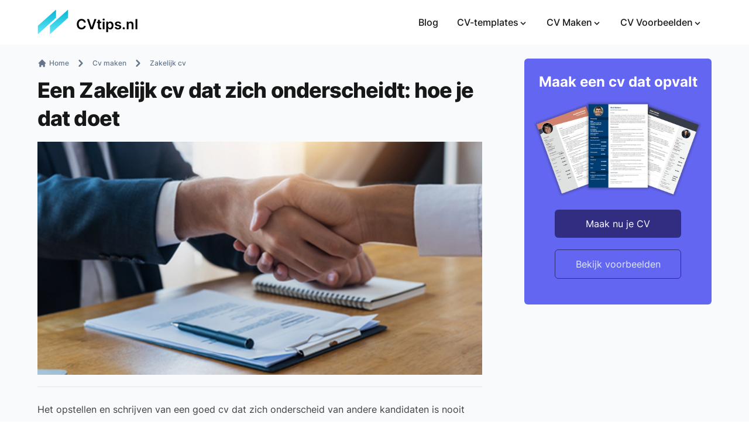

--- FILE ---
content_type: text/html; charset=utf-8
request_url: https://cvtips.nl/cv-maken/zakelijk-cv/
body_size: 12988
content:
<!DOCTYPE html><html lang="nl" class="scroll-smooth"><head><meta charSet="utf-8"/><meta content="width=device-width, initial-scale=1" name="viewport"/><title>Een Zakelijk cv dat zich onderscheidt: hoe je dat doet</title><meta name="robots" content="follow, index"/><meta name="description" content="Het opstellen van een goed cv dat zich onderscheid van andere kandidaten is nooit gemakkelijk. Een zakelijk cv maken kan daarbij helpen. Ontdek hier de gids."/><meta property="og:url" content="https://cvtips.nl/cv-maken/zakelijk-cv/"/><meta property="og:type" content="article"/><meta property="og:site_name" content="Succesvol &amp; zelfverzekerd solliciteren"/><meta property="og:description" content="Het opstellen van een goed cv dat zich onderscheid van andere kandidaten is nooit gemakkelijk. Een zakelijk cv maken kan daarbij helpen. Ontdek hier de gids."/><meta property="og:title" content="Een Zakelijk cv dat zich onderscheidt: hoe je dat doet"/><meta property="og:image" content="/static/images/blog/zakelijk-cv-maken.jpg"/><meta name="twitter:card" content="summary_large_image"/><meta name="twitter:site" content="https://twitter.com/Twitter"/><meta name="twitter:title" content="Een Zakelijk cv dat zich onderscheidt: hoe je dat doet"/><meta name="twitter:description" content="Het opstellen van een goed cv dat zich onderscheid van andere kandidaten is nooit gemakkelijk. Een zakelijk cv maken kan daarbij helpen. Ontdek hier de gids."/><meta name="twitter:image" content="/static/images/blog/zakelijk-cv-maken.jpg"/><link rel="canonical" href="https://cvtips.nl/cv-maken/zakelijk-cv/"/><meta property="article:published_time" content="2023-02-16T00:00:00.000Z"/><script type="application/ld+json">{
  "@context": "https://schema.org",
  "@type": "Article",
  "mainEntityOfPage": {
    "@type": "WebPage",
    "@id": "https://cvtips.nl/cv-maken/zakelijk-cv"
  },
  "headline": "Een Zakelijk cv dat zich onderscheidt: hoe je dat doet",
  "image": {
    "@type": "ImageObject",
    "url": "/static/images/blog/zakelijk-cv-maken.jpg"
  },
  "datePublished": "2023-02-16T00:00:00.000Z",
  "dateModified": "2023-02-16T00:00:00.000Z",
  "author": {
    "@type": "Person",
    "name": "Lisanne Kropman",
    "url": "https://cvtips.nl/author/lisanne-kropman/"
  },
  "editor": {
    "@type": "Person",
    "name": "Joost Buitenhof",
    "url": "https://cvtips.nl/author/joost-buitenhof/"
  },
  "publisher": {
    "@type": "Organization",
    "name": "CVtips.nl",
    "logo": {
      "@type": "ImageObject",
      "url": "https://cvtips.nl/static/images/logo.png"
    }
  },
  "description": "Het opstellen van een goed cv dat zich onderscheid van andere kandidaten is nooit gemakkelijk. Een zakelijk cv maken kan daarbij helpen. Ontdek hier de gids."
}</script><script type="application/ld+json">{
  "@context": "https://schema.org/",
  "@type": "BreadcrumbList",
  "itemListElement": [
    {
      "@type": "ListItem",
      "position": 1,
      "name": "Home",
      "item": "https://cvtips.nl"
    },
    {
      "@type": "ListItem",
      "position": 2,
      "name": "cv maken",
      "item": "https://cvtips.nl/cv-maken"
    },
    {
      "@type": "ListItem",
      "position": 3,
      "name": "zakelijk cv",
      "item": "https://cvtips.nl/cv-maken/zakelijk-cv"
    }
  ]
}</script><script type="application/ld+json">{
  "@context": "https://schema.org",
  "@type": "FAQPage",
  "mainEntity": [
    {
      "@type": "Question",
      "name": "Wat onderscheid zakelijke cv's van 'doorsnee' cv's?",
      "acceptedAnswer": {
        "@type": "Answer",
        "text": "Er zijn een aantal factoren die een zakelijk cv onderscheidt van andere 'soorten' cv's, zoals een modern cv of creatief cv. Zakelijke cv's worden over het algemeen het meest gebruikt voor zakelijke, formele functies waarbij het belangrijk is om een professionele uitstraling te hebben. Denk aan functies als Accountant en Accountmanager. Een zakelijk cv bevat over het algemeen minder creatieve elementen en maakt minder gebruik van felle kleuren. De focus ligt op het zo efficiënt mogelijk indelen van de inhoud om een professionele indruk achter te laten."
      }
    }
  ]
}</script><meta name="next-head-count" content="21"/><link rel="apple-touch-icon" sizes="76x76" href="/static/favicons/apple-touch-icon.png"/><link rel="icon" type="image/png" sizes="32x32" href="/static/favicons/favicon-32x32.png"/><link rel="icon" type="image/png" sizes="16x16" href="/static/favicons/favicon-16x16.png"/><link rel="manifest" href="/static/favicons/site.webmanifest"/><link rel="mask-icon" href="/static/favicons/safari-pinned-tab.svg" color="#5bbad5"/><meta name="msapplication-TileColor" content="#000000"/><meta name="theme-color" content="#000000"/><link rel="alternate" type="application/rss+xml" href="/feed.xml"/><link rel="preload" href="/_next/static/css/49fc3984d22cfc0f.css" as="style"/><link rel="stylesheet" href="/_next/static/css/49fc3984d22cfc0f.css" data-n-g=""/><noscript data-n-css=""></noscript><script defer="" nomodule="" src="/_next/static/chunks/polyfills-5cd94c89d3acac5f.js"></script><script src="/_next/static/chunks/webpack-02eb6c83dc0f5b8c.js" defer=""></script><script src="/_next/static/chunks/main-9a84b8d8d4f33e0d.js" defer=""></script><script src="/_next/static/chunks/pages/_app-8a99ca5527b8a8df.js" defer=""></script><script src="/_next/static/chunks/732-ae21df62d0874509.js" defer=""></script><script src="/_next/static/chunks/638-63db1d8cca7c2528.js" defer=""></script><script src="/_next/static/chunks/pages/%5B...slug%5D-0d61aeeeaa5e4620.js" defer=""></script><script src="/_next/static/-p4D5k5GfIMNcKZieRjb1/_buildManifest.js" defer=""></script><script src="/_next/static/-p4D5k5GfIMNcKZieRjb1/_ssgManifest.js" defer=""></script><script src="/_next/static/-p4D5k5GfIMNcKZieRjb1/_middlewareManifest.js" defer=""></script></head><body class="bg-white text-black antialiased dark:bg-gray-900 dark:text-white"><div id="__next" data-reactroot=""><div><header class="bg-white py-3 px-4 sm:px-6 xl:px-0"><div class="mx-auto flex max-w-6xl items-center justify-between"><div><a href="/"><div class="flex cursor-pointer items-center justify-between"><div class="mr-3"><svg xmlns="http://www.w3.org/2000/svg" xmlns:xlink="http://www.w3.org/1999/xlink" viewBox="344.564 330.278 111.737 91.218" width="53.87" height="43.61"><defs><linearGradient id="logo_svg__b" gradientUnits="userSpaceOnUse" x1="420.97" y1="331.28" x2="420.97" y2="418.5"><stop style="stop-color:#06b6d4;stop-opacity:1" offset="0%"></stop><stop style="stop-color:#67e8f9;stop-opacity:1" offset="100%"></stop></linearGradient><linearGradient id="logo_svg__d" gradientUnits="userSpaceOnUse" x1="377.89" y1="331.28" x2="377.89" y2="418.5"><stop style="stop-color:#06b6d4;stop-opacity:1" offset="0%"></stop><stop style="stop-color:#67e8f9;stop-opacity:1" offset="100%"></stop></linearGradient><path d="M453.3 331.28v28.57l-64.66 58.65v-30.08l64.66-57.14Z" id="logo_svg__a"></path><path d="M410.23 331.28v28.57l-64.67 58.65v-30.08l64.67-57.14Z" id="logo_svg__c"></path></defs><use xlink:href="#logo_svg__a" fill="url(#logo_svg__b)"></use><use xlink:href="#logo_svg__c" fill="url(#logo_svg__d)"></use></svg></div><div class="sm:text-md hidden h-6 font-semibold sm:block md:text-2xl">CVtips.nl</div></div></a></div><div class="header z-10 flex items-center text-base leading-5"><div class="group hidden sm:inline-block"><div class="p-1 font-medium text-gray-900 dark:text-gray-100 md:p-4 "><a href="/blog/">Blog</a></div></div><div class="group hidden sm:inline-block"><div class="p-1 font-medium text-gray-900 dark:text-gray-100 md:p-4 "><a href="/cv-templates/">CV-templates</a><span><svg class="inline h-4 w-4 transform fill-current transition duration-150 ease-in-out group-hover:-rotate-180" xmlns="http://www.w3.org/2000/svg" viewBox="0 0 20 20"><path d="M9.293 12.95l.707.707L15.657 8l-1.414-1.414L10 10.828 5.757 6.586 4.343 8z"></path></svg></span></div><ul class="min-w-32 absolute origin-top scale-0 transform rounded-md border-t-2 border-blue-500 bg-white shadow-md transition duration-150 ease-in-out group-hover:scale-100"><a href="/cv-templates/modern/"><li class="cursor-pointer rounded-sm px-3 py-1.5 hover:bg-gray-100">Modern</li></a><a href="/cv-templates/creatief/"><li class="cursor-pointer rounded-sm px-3 py-1.5 hover:bg-gray-100">Creatief</li></a><a href="/cv-templates/professioneel/"><li class="cursor-pointer rounded-sm px-3 py-1.5 hover:bg-gray-100">Professioneel</li></a><a href="/cv-templates/simpel/"><li class="cursor-pointer rounded-sm px-3 py-1.5 hover:bg-gray-100">Simpel</li></a></ul></div><div class="group hidden sm:inline-block"><div class="p-1 font-medium text-gray-900 dark:text-gray-100 md:p-4 "><a href="/cv-maken/">CV Maken</a><span><svg class="inline h-4 w-4 transform fill-current transition duration-150 ease-in-out group-hover:-rotate-180" xmlns="http://www.w3.org/2000/svg" viewBox="0 0 20 20"><path d="M9.293 12.95l.707.707L15.657 8l-1.414-1.414L10 10.828 5.757 6.586 4.343 8z"></path></svg></span></div><ul class="min-w-32 absolute origin-top scale-0 transform rounded-md border-t-2 border-blue-500 bg-white shadow-md transition duration-150 ease-in-out group-hover:scale-100"><a href="/cv-maken/hoe-maak-je-een-cv/"><li class="cursor-pointer rounded-sm px-3 py-1.5 hover:bg-gray-100">Hoe maak je een CV</li></a><a href="/cv-opbouw/personalia-cv/"><li class="cursor-pointer rounded-sm px-3 py-1.5 hover:bg-gray-100">Personalia</li></a><a href="/cv-opbouw/werkervaring-cv/"><li class="cursor-pointer rounded-sm px-3 py-1.5 hover:bg-gray-100">Werkervaring</li></a><a href="/cv-opbouw/opleidingen-op-cv/"><li class="cursor-pointer rounded-sm px-3 py-1.5 hover:bg-gray-100">Opleidingen</li></a><a href="/cv-opbouw/vaardigheden-op-cv/"><li class="cursor-pointer rounded-sm px-3 py-1.5 hover:bg-gray-100">Vaardigheden</li></a><a href="/cv-opbouw/stage-op-cv/"><li class="cursor-pointer rounded-sm px-3 py-1.5 hover:bg-gray-100">Stages</li></a><a href="/cv-opbouw/cursussen-cv-vermelden/"><li class="cursor-pointer rounded-sm px-3 py-1.5 hover:bg-gray-100">Cursussen</li></a><a href="/cv-opbouw/hobbys-interesses-op-cv/"><li class="cursor-pointer rounded-sm px-3 py-1.5 hover:bg-gray-100">Hobby&#x27;s</li></a><a href="/cv-opbouw/talen-cv/"><li class="cursor-pointer rounded-sm px-3 py-1.5 hover:bg-gray-100">Talen</li></a><a href="/cv-opbouw/vrijwilligerswerk-op-je-cv/"><li class="cursor-pointer rounded-sm px-3 py-1.5 hover:bg-gray-100">Vrijwilligerswerk</li></a><a href="/cv-opbouw/referenties-cv/"><li class="cursor-pointer rounded-sm px-3 py-1.5 hover:bg-gray-100">Referenties</li></a></ul></div><div class="group hidden sm:inline-block"><div class="p-1 font-medium text-gray-900 dark:text-gray-100 md:p-4 "><a href="/cv-voorbeelden/">CV Voorbeelden</a><span><svg class="inline h-4 w-4 transform fill-current transition duration-150 ease-in-out group-hover:-rotate-180" xmlns="http://www.w3.org/2000/svg" viewBox="0 0 20 20"><path d="M9.293 12.95l.707.707L15.657 8l-1.414-1.414L10 10.828 5.757 6.586 4.343 8z"></path></svg></span></div><ul class="min-w-32 absolute origin-top scale-0 transform rounded-md border-t-2 border-blue-500 bg-white shadow-md transition duration-150 ease-in-out group-hover:scale-100"><a href="/cv-voorbeelden/cv-student-voorbeeld/"><li class="cursor-pointer rounded-sm px-3 py-1.5 hover:bg-gray-100">CV student voorbeeld</li></a><a href="/cv-voorbeelden/receptioniste-cv-voorbeeld/"><li class="cursor-pointer rounded-sm px-3 py-1.5 hover:bg-gray-100">Receptioniste</li></a><a href="/cv-voorbeelden/administratief-medewerker-cv-voorbeeld/"><li class="cursor-pointer rounded-sm px-3 py-1.5 hover:bg-gray-100">Administratief medewerker</li></a><a href="/cv-voorbeelden/horeca-cv-voorbeeld/"><li class="cursor-pointer rounded-sm px-3 py-1.5 hover:bg-gray-100">Horeca cv</li></a><a href="/cv-voorbeelden/leerkracht-basisonderwijs-cv-voorbeeld/"><li class="cursor-pointer rounded-sm px-3 py-1.5 hover:bg-gray-100">Leerkracht</li></a><a href="/cv-voorbeelden/verpleegkundige-zorg-cv-voorbeeld/"><li class="cursor-pointer rounded-sm px-3 py-1.5 hover:bg-gray-100">Zorg / verpleegkundige</li></a></ul></div><div class="sm:hidden"><button type="button" class="ml-1 mr-1 h-8 w-8 rounded py-1" aria-label="Toggle Menu"><svg xmlns="http://www.w3.org/2000/svg" viewBox="0 0 20 20" fill="currentColor" class="text-gray-900 dark:text-gray-100"><path fill-rule="evenodd" d="M3 5a1 1 0 011-1h12a1 1 0 110 2H4a1 1 0 01-1-1zM3 10a1 1 0 011-1h12a1 1 0 110 2H4a1 1 0 01-1-1zM3 15a1 1 0 011-1h12a1 1 0 110 2H4a1 1 0 01-1-1z" clip-rule="evenodd"></path></svg></button><div class="fixed top-[67px] right-0 z-10 h-full w-full transform bg-gray-200 duration-300 ease-in-out dark:bg-gray-800 translate-x-full"><button type="button" aria-label="toggle modal" class="fixed h-full w-full cursor-auto focus:outline-none"></button><nav class="fixed z-30 mt-8 h-full"><div class=" cursor-pointer px-12 py-4"><a href="/blog/" class="text-2xl font-bold tracking-widest text-gray-900 dark:text-gray-100">Blog</a></div><div class=" cursor-pointer px-12 py-4"><div class="select-none"><div class="flex items-center"><svg class="inline h-6 w-6 transform fill-current transition duration-150 ease-in-out -rotate-90" xmlns="http://www.w3.org/2000/svg" viewBox="0 0 20 20"><path d="M9.293 12.95l.707.707L15.657 8l-1.414-1.414L10 10.828 5.757 6.586 4.343 8z"></path></svg><span class="text-2xl font-bold tracking-widest text-gray-900 dark:text-gray-100">CV-templates</span></div></div></div><div class=" cursor-pointer px-12 py-4"><div class="select-none"><div class="flex items-center"><svg class="inline h-6 w-6 transform fill-current transition duration-150 ease-in-out -rotate-90" xmlns="http://www.w3.org/2000/svg" viewBox="0 0 20 20"><path d="M9.293 12.95l.707.707L15.657 8l-1.414-1.414L10 10.828 5.757 6.586 4.343 8z"></path></svg><span class="text-2xl font-bold tracking-widest text-gray-900 dark:text-gray-100">CV Maken</span></div></div></div><div class=" cursor-pointer px-12 py-4"><div class="select-none"><div class="flex items-center"><svg class="inline h-6 w-6 transform fill-current transition duration-150 ease-in-out -rotate-90" xmlns="http://www.w3.org/2000/svg" viewBox="0 0 20 20"><path d="M9.293 12.95l.707.707L15.657 8l-1.414-1.414L10 10.828 5.757 6.586 4.343 8z"></path></svg><span class="text-2xl font-bold tracking-widest text-gray-900 dark:text-gray-100">CV Voorbeelden</span></div></div></div></nav></div></div></div></div></header><div class="section-container bg-slate-50"><div class="mx-auto max-w-3xl px-4 sm:px-6 lg:max-w-5xl xl:max-w-6xl xl:px-0"><div class="flex flex-col justify-between"><main class="mb-auto"><div class="section-container bg-slate-50"><div class="mx-auto max-w-3xl px-4 sm:px-6 lg:max-w-5xl xl:max-w-6xl xl:px-0"><article><div class="lg:divide-y lg:divide-gray-200"><div class="relative divide-y divide-gray-200 pb-8 lg:grid lg:grid-cols-3 lg:gap-x-6 lg:divide-y-0" style="grid-template-rows:auto 1fr"><div class="divide-y divide-gray-200 lg:col-span-2 lg:row-span-2 lg:pb-0"><div class="leading-normal tracking-normal "><div class="container mx-auto"><div class="my-5"><div class="my-2"><h1 class="text-2xl font-extrabold leading-8 tracking-tight text-gray-900 dark:text-gray-100 sm:text-3xl sm:leading-9 md:text-4xl md:leading-12">Een Zakelijk cv dat zich onderscheidt: hoe je dat doet</h1></div><img class="pt-2" src="/static/images/blog/zakelijk-cv-maken.jpg" alt="zakelijk-cv-maken"/></div></div></div><div class="post-layout prose max-w-none pt-6 pb-8"><p>Het opstellen en schrijven van een goed cv dat zich onderscheid van andere kandidaten is nooit gemakkelijk. Zeker als je bedenkt dat recruiters soms wel tientallen sollicitaties ontvangen per vacature. Het doel van een zakelijk cv is om de werkgever te overtuigen dat jij een geschikte kandidaat bent. In dit artikel leggen we uit hoe je een opvallend zakelijke cv maakt, zodat jij een stap dichterbij je droombaan zal zijn.</p><nav aria-label="Table-of-contents select-none"><details class="mb-8 border border-gray-200 bg-white"><summary class="ml-6 pt-2 pb-2 text-lg font-bold">Inhoudsopgave</summary><ul class="list-none text-sm"></ul></details></nav><h2 id="wat-een-zakelijk-cv-onderscheidt-van-andere-cvs"><a href="#wat-een-zakelijk-cv-onderscheidt-van-andere-cvs" aria-hidden="true" tabindex="-1"><span class="icon icon-link"></span></a>Wat een zakelijk cv onderscheidt van andere cv&#x27;s</h2><p>Er zijn een aantal factoren die een zakelijk cv onderscheidt van andere &#x27;soorten&#x27; cv&#x27;s, zoals een <a href="https://cvtips.nl/cv-templates/modern/">modern cv</a> of <a href="https://cvtips.nl/cv-templates/creatief/">creatief cv</a>. Zakelijke cv&#x27;s worden over het algemeen het meest gebruikt voor zakelijke, formele functies waarbij het belangrijk is om een professionele uitstraling te hebben. Denk aan functies als Accountant en Accountmanager. Een zakelijk cv bevat over het algemeen minder creatieve elementen en maakt minder gebruik van felle kleuren. De focus ligt op het zo efficiënt mogelijk indelen van de inhoud om een professionele indruk achter te laten.</p><h2 id="zakelijk-cv-voorbeeld"><a href="#zakelijk-cv-voorbeeld" aria-hidden="true" tabindex="-1"><span class="icon icon-link"></span></a>Zakelijk cv-voorbeeld</h2><p>Hier zijn 2 voorbeelden van hoe een zakelijk cv er in de praktijk uitziet:</p><img alt="zakelijk cv voorbeeld" src="https://assets.lerensolliciteren.nl/templates/professioneel/1/cv-template-professioneel.png" class="rounded-md shadow-lg"/><img alt="voorbeeld van een zakelijke cv" src="https://assets.lerensolliciteren.nl/templates/ambitieus/1/ambitieus-templates-cv.png" class="rounded-md shadow-lg"/><p>Zoals je ziet maken beiden voorbeelden gebruik van een professioneel cv-template, waarbij het aantal &#x27;creatieve elementen&#x27; tot een minimum is beperkt en de focus volledig ligt op de inhoud.</p><h2 id="hoe-maak-je-een-zakelijk-cv"><a href="#hoe-maak-je-een-zakelijk-cv" aria-hidden="true" tabindex="-1"><span class="icon icon-link"></span></a>Hoe maak je een zakelijk cv?</h2><p><strong>Dit zijn 5 stappen voor het maken van een zakelijk cv:</strong></p><h3 id="1-zorg-voor-de-juiste-inhoud"><a href="#1-zorg-voor-de-juiste-inhoud" aria-hidden="true" tabindex="-1"><span class="icon icon-link"></span></a>1. Zorg voor de juiste inhoud</h3><p>De inhoud van een cv staat altijd voorop. Zorg dat je cv ten minste uit de volgende onderdelen bestaat:</p><ul><li>Persoonlijke gegevens (inclusief foto)</li><li>Persoonlijk profiel</li><li>Werkervaring</li><li>Opleidingen</li><li>Vaardigheden</li></ul><p>Daarnaast zijn er natuurlijk nog talloze extra onderdelen die je kan toevoegen aan je cv om extra op te vallen bij potentiële werkgevers. Denk bijvoorbeeld aan:</p><ul><li>Vrijwilligerswerk</li><li>Talenkennis</li><li>Nevenactiviteiten</li><li>Hobby&#x27;s en interesses</li><li>Cursussen en certificaten</li><li>Etc</li></ul><p>Het is altijd de moeite waard om naast de &#x27;verplichte&#x27; onderdelen nog te kijken of je iets extra&#x27;s aan je cv kan toevoegen waarmee je opvalt bij werkgevers. Veel sollicitanten focussen zich alleen op de verplichte onderdelen, omdat ze ervanuit gaan dat de rest er niet toe doet. Echter, een potentiële werkgever wil naast jouw professionele kwalificaties ook heel graag weten wat voor persoon jij bent. Je kunt je cv wat persoonlijker maken door bijvoorbeeld 2 of 3 hobby&#x27;s te vermelden.</p><h3 id="2-kies-de-juiste-cv-indeling"><a href="#2-kies-de-juiste-cv-indeling" aria-hidden="true" tabindex="-1"><span class="icon icon-link"></span></a>2. Kies de juiste cv-indeling</h3><p>In principe mag jij zelf weten hoe je de <a href="https://cvtips.nl/cv-opbouw/cv-indeling/">indeling van je cv</a> maakt, maar het is wel belangrijk dat je een overzichtelijke structuur kiest met een logische <a href="https://cvtips.nl/cv-opbouw/">opbouw</a> van de verschillende onderdelen. De meest gebruikte cv-indeling is het &#x27;teruglopend cv&#x27;.</p><p>Bij het teruglopend cv vermeld je de volgorde van de verschillende onderdelen in de omgekeerd chronologische volgorde. Je vermeldt bijvoorbeeld bovenaan je meest recente of huidige werkervaring. Vervolgens werk je terug in de tijd en vermeld je jouw eerdere ervaringen.</p><h3 id="3-ontwerp-of-gebruik-een-zakelijk-cv-template"><a href="#3-ontwerp-of-gebruik-een-zakelijk-cv-template" aria-hidden="true" tabindex="-1"><span class="icon icon-link"></span></a>3. Ontwerp of gebruik een zakelijk cv-template</h3><p>Als je gaat solliciteren op een zakelijke functie, ontkom je er niet aan om een professioneel cv-template te gebruiken. Als je zelf geen grafisch vormgever bent en ook geen zin hebt om iemand daarvoor in te huren, zal je zelf een ontwerp moeten verzinnen (en maken) OF je zoekt een zakelijk cv-template die je kan gebruiken.</p><p>Bij Cvtips hebben we ook een aantal zakelijke cv-templates waar je eens naar zou kunnen kijken. Sommige zijn gratis en sommige zijn betaald. Hoe dan ook, zorg dat wanneer je een een curriculum vitae opstelt, dat je vormgeving en lay-out er zakelijk en professioneel uitziet. Er mag best kleur inzitten, maar vooral donkere kleuren met witte tekst werkt goed en ziet er professioneel uit. Daarnaast mogen er niet te veel creatieve elementen inzitten.</p><h3 id="4-gebruik-actieve-werkwoorden"><a href="#4-gebruik-actieve-werkwoorden" aria-hidden="true" tabindex="-1"><span class="icon icon-link"></span></a>4. Gebruik actieve werkwoorden</h3><p>Actiewoorden zijn voorbeelden van werkwoorden waarmee je jouw omschrijvingen in je cv krachtig kunt formuleren. Je kunt bij je ervaringen wel elke zin beginnen met &quot;<em>Verantwoordelijk voor X, Y, Z</em>&quot;, maar daar straalt nou niet bepaalt een grote mate van zelfverzekerdheid vanaf. Probeer in plaats daarvan zinnen te schrijven met woorden als:</p><ol><li>Besproken</li><li>Geanalyseerd</li><li>Geïmplementeerd</li><li>Bereikt</li><li>Gecoördineerd</li></ol><p>Zinnen die dit soort woorden gebruiken komen krachtiger over, omdat ze beschrijven <strong>hoe goed</strong> je een bepaalde taak hebt gedaan in plaats van alleen <strong>wat</strong> je hebt gedaan.</p><h3 id="5-focus-op-je-resultaten"><a href="#5-focus-op-je-resultaten" aria-hidden="true" tabindex="-1"><span class="icon icon-link"></span></a>5. Focus op je resultaten</h3><p>Tot slot, probeer waar mogelijk ook resultaten en prestaties te benoemen in je cv. Zoals zojuist ook al vermeldt, zijn werkgevers met name geïnteresseerd in <strong>hoe goed</strong> jij bent in je werk. Door alleen je takenpakket te beschrijven, kunnen ze dat niet tot nauwelijks inschatten. Door resultaten te benoemen die je uitdrukt in cijfers, percentages en getallen kunnen zij deze inschatting wel maken. Wellicht heb jij een nieuwe strategie ontwikkeld waarmee het aantal websitebezoekers is verdubbeld? Of processen gestroomlijnd waardoor de efficiëntie met X procent is gestegen. Dat zijn resultaten waar werkgevers wild van worden.</p><h2 id="extra-tips-voor-het-opstellen-van-een-opvallend-zakelijk-cv"><a href="#extra-tips-voor-het-opstellen-van-een-opvallend-zakelijk-cv" aria-hidden="true" tabindex="-1"><span class="icon icon-link"></span></a>Extra tips voor het opstellen van een opvallend zakelijk cv</h2><ol><li><strong>Zorg voor een zakelijke foto op je cv</strong>: Bij zakelijke functies hoort ook een zakelijke foto. Zorg dus dat je er een beetje leuk en netjes uitziet.</li><li><strong>Schrijf alleen relevante informatie in je cv</strong>: Het heeft geen zin om een cursus edelsmeden op je cv te zetten als je gaat solliciteren op een verkoopfunctie. Dat neemt alleen maar kostbare ruimte in beslag op je cv.</li><li><strong>Pas je cv aan per sollicitatie</strong>: Een generiek cv sturen naar elk bedrijf waar je solliciteert is natuurlijk de verkeerde insteek. Je cv zal dan nooit helemaal aansluiten op de functie-eisen uit de vacature. Pas je cv dus per sollicitatie aan op basis van de behoeften uit de vacature.</li><li><strong>Controleer de spelling en grammatica</strong>: Geen enkele recruiter zit te wachten op een cv met allerlei taalfouten. Laat je curriculum vitae desnoods nalezen.</li><li><strong>Zorg voor een professionele opmaak</strong>: Zorg voor een professionele lay-out, waarbij je een goed leesbaar lettertype gebruikt, voldoende witregels gebruikt en een ruime marge instelt aan de zijkanten van je cv.</li></ol></div><div class="py-6"><section class="rounded-lg border border-gray-300 bg-white"><div class="mx-auto flex max-w-screen-xl p-6"><div class="mr-6 place-self-center"><div class="mb-4 max-w-2xl text-2xl font-extrabold leading-none tracking-tight md:text-3xl xl:text-4xl">Maak een <span class="text-primary-500">Perfect CV</span> in 3 stappen.</div><p class="lg:text-md mb-6 max-w-2xl font-light text-gray-600 lg:mb-8 xl:text-lg">Blaas de concurrentie omver met een perfect CV. Ontdek tips van échte carrière-experts en verhoog jouw kans op een baan.</p><a href="https://app.lerensolliciteren.nl/app/create-resume/template" class="mr-3 inline-flex items-center justify-center rounded-lg bg-primary-500 px-5 py-3 text-center text-base font-medium text-white hover:bg-primary-600 focus:ring-4 focus:ring-primary-300" role="button" target="_blank" rel="noopener noreferrer nofollow">Gratis CV maken<svg class="ml-2 -mr-1 h-5 w-5" fill="currentColor" viewBox="0 0 20 20" xmlns="http://www.w3.org/2000/svg"><path fill-rule="evenodd" d="M10.293 3.293a1 1 0 011.414 0l6 6a1 1 0 010 1.414l-6 6a1 1 0 01-1.414-1.414L14.586 11H3a1 1 0 110-2h11.586l-4.293-4.293a1 1 0 010-1.414z" clip-rule="evenodd"></path></svg></a><a href="https://app.lerensolliciteren.nl/app/create-resume/template" class="inline-flex items-center justify-center rounded-lg border border-gray-300 px-5 py-3 text-center text-base font-medium text-gray-900 hover:bg-gray-100 focus:ring-4 focus:ring-gray-100" role="button" target="_blank" rel="noopener noreferrer nofollow">CV voorbeelden</a></div><div class="hidden lg:mt-0 lg:flex lg:items-center"><img class="w-72 object-cover lg:h-44 xl:h-56" src="https://lerensolliciteren.nl/wp-content/uploads/2021/07/cv-mockup.png" alt="mockup"/></div></div></section></div><div class="pt-12 pb-6"><div class="rounded-xl border-x border-t border-gray-200 bg-white"><div class="border-theme-500 rounded-xl border-b-4"><div class="p-4"><div class="flex items-center"><img src="/static/images/lisanne-kropman.jpg" alt="auteur avatar" class="mr-4 h-20 w-20 rounded-full bg-cover bg-center"/><div class="text-xl font-bold hover:text-sky-500"><a href="/author/lisanne-kropman/">Lisanne Kropman</a></div></div><div class="py-4">Hoi :-). Ik zal mijzelf even voorstellen; mijn naam is Lisanne Kropman. Ik heb ruime ervaring in Human Resource Management en Recruitment. Ik heb voor verschillende bedrijven mogen werken op de afdeling HR &amp; Personeelszaken. Ik heb in mijn loopbaan dan ook ruime ervaring kunnen opdoen cv&#x27;s, solliciteren en alles wat daarbij komt kijken. Na een hele poos gewerkt te hebben, leek het me wel leuk om de kennis en ervaring die ik had opgedaan op het gebied van solliciteren en het maken van opvallende CV&#x27;s met een publiek te delen. Vandaar dat ik toen ben begonnen met Cvtips.nl.</div></div></div></div></div></div><div class="right-0 top-0 hidden h-full w-72 lg:absolute lg:col-span-1 lg:block xl:w-80"><div class="sticky top-6 mt-6"><div class="flex items-center justify-center rounded-md bg-indigo-500 py-6 px-4 text-center"><div><div class="mb-4 text-2xl font-bold text-white">Maak een cv dat opvalt</div><img src="https://assets.cvtips.nl/templates-cv.png" alt="templates cv"/><a class="text-decoration-none my-5 mx-auto block w-3/4 rounded-md bg-indigo-900 py-3 px-1.5 text-white duration-100 hover:bg-indigo-800" role="button" href="https://bit.ly/3GEFHTY" target="_blank" rel="noopener noreferrer nofollow">Maak nu je CV</a><a class="text-decoration-none my-5 mx-auto block w-3/4 rounded-md border border-indigo-900 py-3 px-1.5 text-indigo-100 duration-100 hover:bg-indigo-900" href="https://bit.ly/3GEFHTY" target="_blank" rel="noopener noreferrer nofollow">Bekijk voorbeelden</a></div></div></div></div></div></div></article></div></div></main></div></div></div><footer class="bg-gray-800 text-center text-gray-400 lg:text-left"><div class="flex items-center justify-center border-b border-gray-300 p-6"><div class="flex justify-center text-2xl font-bold text-gray-100"><a class="text-decoration-none flex cursor-pointer items-center px-2" href="https://app.lerensolliciteren.nl/app/create-resume/template" rel="noopener noreferrer nofollow" target="_blank"><div class="mr-4">Maak je CV</div><div class="flex h-10 w-10 items-center justify-center rounded-full bg-primary-500 text-white hover:bg-white hover:text-black"><svg viewBox="0 0 48 48" width="24" height="24" fill="currentColor" xmlns="http://www.w3.org/2000/svg"><path d="M17.17 32.92l9.17-9.17-9.17-9.17 2.83-2.83 12 12-12 12z"></path><path d="M0-.25h48v48h-48z" fill="none"></path></svg></div></a></div></div><div class="mx-6 py-10 text-center md:text-left"><div class="grid-1 grid gap-8 md:grid-cols-2 lg:grid-cols-4"><div class=""><div class=" mb-4 flex items-center justify-center font-semibold uppercase text-gray-300 md:justify-start "><img src="/static/images/logo.png" alt="logo cvtips" class="mr-2 h-4 w-4"/>CVtips.nl</div><p>Mijn missie is: &quot;<em>Iedereen succesvol en zelfverzekerd laten solliciteren</em>.&quot; Dat doe ik door informatieve blogs te schrijven over elk onderdeel van een sollicitatie.</p></div><div class=""><div class="mb-4 flex justify-center font-semibold uppercase text-gray-300 md:justify-start">Ondersteuning</div><p class="mb-4"><a href="/privacyverklaring/">Privacyverklaring</a></p><p class="mb-4"><a href="/cookieverklaring/">Cookieverklaring</a></p><p class="mb-4"><a href="/disclaimer/">Disclaimer</a></p></div><div class=""><div class="mb-4 flex justify-center font-semibold uppercase text-gray-300 md:justify-start">Handige links</div><p class="mb-4"><a href="/over-ons/">Over ons</a></p><p class="mb-4"><a href="/cv-maken/hoe-maak-je-een-cv/">Hoe maak je een CV</a></p><p class="mb-4"><a href="/cv-templates/">Bekijk CV templates</a></p></div><div class=""><div class="mb-4 flex justify-center font-semibold uppercase text-gray-300 md:justify-start">Contact</div><p class="mb-4 flex items-center justify-center md:justify-start"><svg viewBox="0 0 48 48" aria-hidden="true" focusable="false" fill="currentColor" class="mr-4 w-4" role="img" xmlns="http://www.w3.org/2000/svg"><path d="M0 0h48v48H0z" fill="none"></path><path d="M44 6H4c-2.21 0-4 1.79-4 4v28c0 2.21 1.79 4 4 4h40c2.21 0 3.98-1.79 3.98-4L48 10c0-2.21-1.79-4-4-4zm-28 6c3.31 0 6 2.69 6 6 0 3.32-2.69 6-6 6s-6-2.68-6-6c0-3.31 2.69-6 6-6zm12 24H4v-2c0-4 8-6.2 12-6.2S28 30 28 34v2zm7.7-8h3.28L42 32l-3.99 3.99c-2.61-1.96-4.56-4.75-5.46-7.99-.35-1.28-.55-2.61-.55-4s.2-2.72.56-4c.89-3.24 2.84-6.03 5.46-7.99L42 16l-3.02 4H35.7c-.44 1.25-.7 2.6-.7 4s.25 2.75.7 4z"></path></svg><a href="/contact/">Contactpagina</a></p><p class="mb-4 flex items-center justify-center md:justify-start"><svg aria-hidden="true" focusable="false" class="mr-4 w-4" role="img" xmlns="http://www.w3.org/2000/svg" viewBox="0 0 576 512"><path fill="currentColor" d="M280.37 148.26L96 300.11V464a16 16 0 0 0 16 16l112.06-.29a16 16 0 0 0 15.92-16V368a16 16 0 0 1 16-16h64a16 16 0 0 1 16 16v95.64a16 16 0 0 0 16 16.05L464 480a16 16 0 0 0 16-16V300L295.67 148.26a12.19 12.19 0 0 0-15.3 0zM571.6 251.47L488 182.56V44.05a12 12 0 0 0-12-12h-56a12 12 0 0 0-12 12v72.61L318.47 43a48 48 0 0 0-61 0L4.34 251.47a12 12 0 0 0-1.6 16.9l25.5 31A12 12 0 0 0 45.15 301l235.22-193.74a12.19 12.19 0 0 1 15.3 0L530.9 301a12 12 0 0 0 16.9-1.6l25.5-31a12 12 0 0 0-1.7-16.93z"></path></svg>Johan Kaagweg 70</p><p class="mb-4 flex items-center justify-center md:justify-start"><svg aria-hidden="true" focusable="false" class="mr-4 w-4" role="img" xmlns="http://www.w3.org/2000/svg" viewBox="0 0 512 512"><path fill="currentColor" d="M502.3 190.8c3.9-3.1 9.7-.2 9.7 4.7V400c0 26.5-21.5 48-48 48H48c-26.5 0-48-21.5-48-48V195.6c0-5 5.7-7.8 9.7-4.7 22.4 17.4 52.1 39.5 154.1 113.6 21.1 15.4 56.7 47.8 92.2 47.6 35.7.3 72-32.8 92.3-47.6 102-74.1 131.6-96.3 154-113.7zM256 320c23.2.4 56.6-29.2 73.4-41.4 132.7-96.3 142.8-104.7 173.4-128.7 5.8-4.5 9.2-11.5 9.2-18.9v-19c0-26.5-21.5-48-48-48H48C21.5 64 0 85.5 0 112v19c0 7.4 3.4 14.3 9.2 18.9 30.6 23.9 40.7 32.4 173.4 128.7 16.8 12.2 50.2 41.8 73.4 41.4z"></path></svg><a href="mailto:info@cvtips.nl">info@cvtips.nl</a></p></div></div></div><div class="bg-gray-900 p-6 text-center"><span>© 2020 - 2023<!-- --> • </span><span class="font-semibold text-gray-400">CVtips.nl</span></div></footer></div></div><script id="__NEXT_DATA__" type="application/json">{"props":{"pageProps":{"post":{"mdxSource":"var Component=(()=\u003e{var c=Object.create;var r=Object.defineProperty;var k=Object.getOwnPropertyDescriptor;var v=Object.getOwnPropertyNames;var h=Object.getPrototypeOf,j=Object.prototype.hasOwnProperty;var l=i=\u003er(i,\"__esModule\",{value:!0});var m=(i,a)=\u003e()=\u003e(a||i((a={exports:{}}).exports,a),a.exports),u=(i,a)=\u003e{l(i);for(var t in a)r(i,t,{get:a[t],enumerable:!0})},g=(i,a,t)=\u003e{if(a\u0026\u0026typeof a==\"object\"||typeof a==\"function\")for(let n of v(a))!j.call(i,n)\u0026\u0026n!==\"default\"\u0026\u0026r(i,n,{get:()=\u003ea[n],enumerable:!(t=k(a,n))||t.enumerable});return i},p=i=\u003eg(l(r(i!=null?c(h(i)):{},\"default\",i\u0026\u0026i.__esModule\u0026\u0026\"default\"in i?{get:()=\u003ei.default,enumerable:!0}:{value:i,enumerable:!0})),i);var s=m((Z,d)=\u003e{d.exports=_jsx_runtime});var x={};u(x,{default:()=\u003ez,frontmatter:()=\u003eb});var e=p(s()),b={title:\"Een Zakelijk cv dat zich onderscheidt: hoe je dat doet\",metaTitle:\"Een Zakelijk cv dat zich onderscheidt: hoe je dat doet\",date:\"2023-02-16\",draft:!1,tags:[],summary:\"Het opstellen van een goed cv dat zich onderscheid van andere kandidaten is nooit gemakkelijk. Een zakelijk cv maken kan daarbij helpen. Ontdek hier de gids.\",images:[],featuredImage:\"/static/images/blog/zakelijk-cv-maken.jpg\",author:\"Lisanne Kropman\",editor:\"Joost Buitenhof\",faq:[{question:\"Wat onderscheid zakelijke cv's van 'doorsnee' cv's?\",answer:\"Er zijn een aantal factoren die een zakelijk cv onderscheidt van andere 'soorten' cv's, zoals een modern cv of creatief cv. Zakelijke cv's worden over het algemeen het meest gebruikt voor zakelijke, formele functies waarbij het belangrijk is om een professionele uitstraling te hebben. Denk aan functies als Accountant en Accountmanager. Een zakelijk cv bevat over het algemeen minder creatieve elementen en maakt minder gebruik van felle kleuren. De focus ligt op het zo effici\\xEBnt mogelijk indelen van de inhoud om een professionele indruk achter te laten.\"}]};function f(i={}){let{wrapper:a}=i.components||{};return a?(0,e.jsx)(a,Object.assign({},i,{children:(0,e.jsx)(t,{})})):t();function t(){let n=Object.assign({p:\"p\",h2:\"h2\",a:\"a\",span:\"span\",strong:\"strong\",h3:\"h3\",ul:\"ul\",li:\"li\",em:\"em\",ol:\"ol\"},i.components),{TableOfContents:o}=n;return o||w(\"TableOfContents\",!0),(0,e.jsxs)(e.Fragment,{children:[(0,e.jsx)(n.p,{children:\"Het opstellen en schrijven van een goed cv dat zich onderscheid van andere kandidaten is nooit gemakkelijk. Zeker als je bedenkt dat recruiters soms wel tientallen sollicitaties ontvangen per vacature. Het doel van een zakelijk cv is om de werkgever te overtuigen dat jij een geschikte kandidaat bent. In dit artikel leggen we uit hoe je een opvallend zakelijke cv maakt, zodat jij een stap dichterbij je droombaan zal zijn.\"}),(0,e.jsx)(o,{}),(0,e.jsxs)(n.h2,{id:\"wat-een-zakelijk-cv-onderscheidt-van-andere-cvs\",children:[(0,e.jsx)(n.a,{href:\"#wat-een-zakelijk-cv-onderscheidt-van-andere-cvs\",\"aria-hidden\":\"true\",tabIndex:\"-1\",children:(0,e.jsx)(n.span,{className:\"icon icon-link\"})}),\"Wat een zakelijk cv onderscheidt van andere cv's\"]}),(0,e.jsxs)(n.p,{children:[\"Er zijn een aantal factoren die een zakelijk cv onderscheidt van andere 'soorten' cv's, zoals een \",(0,e.jsx)(n.a,{href:\"https://cvtips.nl/cv-templates/modern/\",children:\"modern cv\"}),\" of \",(0,e.jsx)(n.a,{href:\"https://cvtips.nl/cv-templates/creatief/\",children:\"creatief cv\"}),\". Zakelijke cv's worden over het algemeen het meest gebruikt voor zakelijke, formele functies waarbij het belangrijk is om een professionele uitstraling te hebben. Denk aan functies als Accountant en Accountmanager. Een zakelijk cv bevat over het algemeen minder creatieve elementen en maakt minder gebruik van felle kleuren. De focus ligt op het zo effici\\xEBnt mogelijk indelen van de inhoud om een professionele indruk achter te laten.\"]}),(0,e.jsxs)(n.h2,{id:\"zakelijk-cv-voorbeeld\",children:[(0,e.jsx)(n.a,{href:\"#zakelijk-cv-voorbeeld\",\"aria-hidden\":\"true\",tabIndex:\"-1\",children:(0,e.jsx)(n.span,{className:\"icon icon-link\"})}),\"Zakelijk cv-voorbeeld\"]}),(0,e.jsx)(n.p,{children:\"Hier zijn 2 voorbeelden van hoe een zakelijk cv er in de praktijk uitziet:\"}),(0,e.jsx)(\"img\",{alt:\"zakelijk cv voorbeeld\",src:\"https://assets.lerensolliciteren.nl/templates/professioneel/1/cv-template-professioneel.png\",className:\"rounded-md shadow-lg\"}),(0,e.jsx)(\"img\",{alt:\"voorbeeld van een zakelijke cv\",src:\"https://assets.lerensolliciteren.nl/templates/ambitieus/1/ambitieus-templates-cv.png\",className:\"rounded-md shadow-lg\"}),(0,e.jsx)(n.p,{children:\"Zoals je ziet maken beiden voorbeelden gebruik van een professioneel cv-template, waarbij het aantal 'creatieve elementen' tot een minimum is beperkt en de focus volledig ligt op de inhoud.\"}),(0,e.jsxs)(n.h2,{id:\"hoe-maak-je-een-zakelijk-cv\",children:[(0,e.jsx)(n.a,{href:\"#hoe-maak-je-een-zakelijk-cv\",\"aria-hidden\":\"true\",tabIndex:\"-1\",children:(0,e.jsx)(n.span,{className:\"icon icon-link\"})}),\"Hoe maak je een zakelijk cv?\"]}),(0,e.jsx)(n.p,{children:(0,e.jsx)(n.strong,{children:\"Dit zijn 5 stappen voor het maken van een zakelijk cv:\"})}),(0,e.jsxs)(n.h3,{id:\"1-zorg-voor-de-juiste-inhoud\",children:[(0,e.jsx)(n.a,{href:\"#1-zorg-voor-de-juiste-inhoud\",\"aria-hidden\":\"true\",tabIndex:\"-1\",children:(0,e.jsx)(n.span,{className:\"icon icon-link\"})}),\"1. Zorg voor de juiste inhoud\"]}),(0,e.jsx)(n.p,{children:\"De inhoud van een cv staat altijd voorop. Zorg dat je cv ten minste uit de volgende onderdelen bestaat:\"}),(0,e.jsxs)(n.ul,{children:[(0,e.jsx)(n.li,{children:\"Persoonlijke gegevens (inclusief foto)\"}),(0,e.jsx)(n.li,{children:\"Persoonlijk profiel\"}),(0,e.jsx)(n.li,{children:\"Werkervaring\"}),(0,e.jsx)(n.li,{children:\"Opleidingen\"}),(0,e.jsx)(n.li,{children:\"Vaardigheden\"})]}),(0,e.jsx)(n.p,{children:\"Daarnaast zijn er natuurlijk nog talloze extra onderdelen die je kan toevoegen aan je cv om extra op te vallen bij potenti\\xEBle werkgevers. Denk bijvoorbeeld aan:\"}),(0,e.jsxs)(n.ul,{children:[(0,e.jsx)(n.li,{children:\"Vrijwilligerswerk\"}),(0,e.jsx)(n.li,{children:\"Talenkennis\"}),(0,e.jsx)(n.li,{children:\"Nevenactiviteiten\"}),(0,e.jsx)(n.li,{children:\"Hobby's en interesses\"}),(0,e.jsx)(n.li,{children:\"Cursussen en certificaten\"}),(0,e.jsx)(n.li,{children:\"Etc\"})]}),(0,e.jsx)(n.p,{children:\"Het is altijd de moeite waard om naast de 'verplichte' onderdelen nog te kijken of je iets extra's aan je cv kan toevoegen waarmee je opvalt bij werkgevers. Veel sollicitanten focussen zich alleen op de verplichte onderdelen, omdat ze ervanuit gaan dat de rest er niet toe doet. Echter, een potenti\\xEBle werkgever wil naast jouw professionele kwalificaties ook heel graag weten wat voor persoon jij bent. Je kunt je cv wat persoonlijker maken door bijvoorbeeld 2 of 3 hobby's te vermelden.\"}),(0,e.jsxs)(n.h3,{id:\"2-kies-de-juiste-cv-indeling\",children:[(0,e.jsx)(n.a,{href:\"#2-kies-de-juiste-cv-indeling\",\"aria-hidden\":\"true\",tabIndex:\"-1\",children:(0,e.jsx)(n.span,{className:\"icon icon-link\"})}),\"2. Kies de juiste cv-indeling\"]}),(0,e.jsxs)(n.p,{children:[\"In principe mag jij zelf weten hoe je de \",(0,e.jsx)(n.a,{href:\"https://cvtips.nl/cv-opbouw/cv-indeling/\",children:\"indeling van je cv\"}),\" maakt, maar het is wel belangrijk dat je een overzichtelijke structuur kiest met een logische \",(0,e.jsx)(n.a,{href:\"https://cvtips.nl/cv-opbouw/\",children:\"opbouw\"}),\" van de verschillende onderdelen. De meest gebruikte cv-indeling is het 'teruglopend cv'.\"]}),(0,e.jsx)(n.p,{children:\"Bij het teruglopend cv vermeld je de volgorde van de verschillende onderdelen in de omgekeerd chronologische volgorde. Je vermeldt bijvoorbeeld bovenaan je meest recente of huidige werkervaring. Vervolgens werk je terug in de tijd en vermeld je jouw eerdere ervaringen.\"}),(0,e.jsxs)(n.h3,{id:\"3-ontwerp-of-gebruik-een-zakelijk-cv-template\",children:[(0,e.jsx)(n.a,{href:\"#3-ontwerp-of-gebruik-een-zakelijk-cv-template\",\"aria-hidden\":\"true\",tabIndex:\"-1\",children:(0,e.jsx)(n.span,{className:\"icon icon-link\"})}),\"3. Ontwerp of gebruik een zakelijk cv-template\"]}),(0,e.jsx)(n.p,{children:\"Als je gaat solliciteren op een zakelijke functie, ontkom je er niet aan om een professioneel cv-template te gebruiken. Als je zelf geen grafisch vormgever bent en ook geen zin hebt om iemand daarvoor in te huren, zal je zelf een ontwerp moeten verzinnen (en maken) OF je zoekt een zakelijk cv-template die je kan gebruiken.\"}),(0,e.jsx)(n.p,{children:\"Bij Cvtips hebben we ook een aantal zakelijke cv-templates waar je eens naar zou kunnen kijken. Sommige zijn gratis en sommige zijn betaald. Hoe dan ook, zorg dat wanneer je een een curriculum vitae opstelt, dat je vormgeving en lay-out er zakelijk en professioneel uitziet. Er mag best kleur inzitten, maar vooral donkere kleuren met witte tekst werkt goed en ziet er professioneel uit. Daarnaast mogen er niet te veel creatieve elementen inzitten.\"}),(0,e.jsxs)(n.h3,{id:\"4-gebruik-actieve-werkwoorden\",children:[(0,e.jsx)(n.a,{href:\"#4-gebruik-actieve-werkwoorden\",\"aria-hidden\":\"true\",tabIndex:\"-1\",children:(0,e.jsx)(n.span,{className:\"icon icon-link\"})}),\"4. Gebruik actieve werkwoorden\"]}),(0,e.jsxs)(n.p,{children:['Actiewoorden zijn voorbeelden van werkwoorden waarmee je jouw omschrijvingen in je cv krachtig kunt formuleren. Je kunt bij je ervaringen wel elke zin beginnen met \"',(0,e.jsx)(n.em,{children:\"Verantwoordelijk voor X, Y, Z\"}),'\", maar daar straalt nou niet bepaalt een grote mate van zelfverzekerdheid vanaf. Probeer in plaats daarvan zinnen te schrijven met woorden als:']}),(0,e.jsxs)(n.ol,{children:[(0,e.jsx)(n.li,{children:\"Besproken\"}),(0,e.jsx)(n.li,{children:\"Geanalyseerd\"}),(0,e.jsx)(n.li,{children:\"Ge\\xEFmplementeerd\"}),(0,e.jsx)(n.li,{children:\"Bereikt\"}),(0,e.jsx)(n.li,{children:\"Geco\\xF6rdineerd\"})]}),(0,e.jsxs)(n.p,{children:[\"Zinnen die dit soort woorden gebruiken komen krachtiger over, omdat ze beschrijven \",(0,e.jsx)(n.strong,{children:\"hoe goed\"}),\" je een bepaalde taak hebt gedaan in plaats van alleen \",(0,e.jsx)(n.strong,{children:\"wat\"}),\" je hebt gedaan.\"]}),(0,e.jsxs)(n.h3,{id:\"5-focus-op-je-resultaten\",children:[(0,e.jsx)(n.a,{href:\"#5-focus-op-je-resultaten\",\"aria-hidden\":\"true\",tabIndex:\"-1\",children:(0,e.jsx)(n.span,{className:\"icon icon-link\"})}),\"5. Focus op je resultaten\"]}),(0,e.jsxs)(n.p,{children:[\"Tot slot, probeer waar mogelijk ook resultaten en prestaties te benoemen in je cv. Zoals zojuist ook al vermeldt, zijn werkgevers met name ge\\xEFnteresseerd in \",(0,e.jsx)(n.strong,{children:\"hoe goed\"}),\" jij bent in je werk. Door alleen je takenpakket te beschrijven, kunnen ze dat niet tot nauwelijks inschatten. Door resultaten te benoemen die je uitdrukt in cijfers, percentages en getallen kunnen zij deze inschatting wel maken. Wellicht heb jij een nieuwe strategie ontwikkeld waarmee het aantal websitebezoekers is verdubbeld? Of processen gestroomlijnd waardoor de effici\\xEBntie met X procent is gestegen. Dat zijn resultaten waar werkgevers wild van worden.\"]}),(0,e.jsxs)(n.h2,{id:\"extra-tips-voor-het-opstellen-van-een-opvallend-zakelijk-cv\",children:[(0,e.jsx)(n.a,{href:\"#extra-tips-voor-het-opstellen-van-een-opvallend-zakelijk-cv\",\"aria-hidden\":\"true\",tabIndex:\"-1\",children:(0,e.jsx)(n.span,{className:\"icon icon-link\"})}),\"Extra tips voor het opstellen van een opvallend zakelijk cv\"]}),(0,e.jsxs)(n.ol,{children:[(0,e.jsxs)(n.li,{children:[(0,e.jsx)(n.strong,{children:\"Zorg voor een zakelijke foto op je cv\"}),\": Bij zakelijke functies hoort ook een zakelijke foto. Zorg dus dat je er een beetje leuk en netjes uitziet.\"]}),(0,e.jsxs)(n.li,{children:[(0,e.jsx)(n.strong,{children:\"Schrijf alleen relevante informatie in je cv\"}),\": Het heeft geen zin om een cursus edelsmeden op je cv te zetten als je gaat solliciteren op een verkoopfunctie. Dat neemt alleen maar kostbare ruimte in beslag op je cv.\"]}),(0,e.jsxs)(n.li,{children:[(0,e.jsx)(n.strong,{children:\"Pas je cv aan per sollicitatie\"}),\": Een generiek cv sturen naar elk bedrijf waar je solliciteert is natuurlijk de verkeerde insteek. Je cv zal dan nooit helemaal aansluiten op de functie-eisen uit de vacature. Pas je cv dus per sollicitatie aan op basis van de behoeften uit de vacature.\"]}),(0,e.jsxs)(n.li,{children:[(0,e.jsx)(n.strong,{children:\"Controleer de spelling en grammatica\"}),\": Geen enkele recruiter zit te wachten op een cv met allerlei taalfouten. Laat je curriculum vitae desnoods nalezen.\"]}),(0,e.jsxs)(n.li,{children:[(0,e.jsx)(n.strong,{children:\"Zorg voor een professionele opmaak\"}),\": Zorg voor een professionele lay-out, waarbij je een goed leesbaar lettertype gebruikt, voldoende witregels gebruikt en een ruime marge instelt aan de zijkanten van je cv.\"]})]})]})}}var z=f;function w(i,a){throw new Error(\"Expected \"+(a?\"component\":\"object\")+\" `\"+i+\"` to be defined: you likely forgot to import, pass, or provide it.\")}return x;})();\n;return Component;","toc":[{"value":"Wat een zakelijk cv onderscheidt van andere cv's","url":"#wat-een-zakelijk-cv-onderscheidt-van-andere-cvs","depth":2},{"value":"Zakelijk cv-voorbeeld","url":"#zakelijk-cv-voorbeeld","depth":2},{"value":"Hoe maak je een zakelijk cv?","url":"#hoe-maak-je-een-zakelijk-cv","depth":2},{"value":"1. Zorg voor de juiste inhoud","url":"#1-zorg-voor-de-juiste-inhoud","depth":3},{"value":"2. Kies de juiste cv-indeling","url":"#2-kies-de-juiste-cv-indeling","depth":3},{"value":"3. Ontwerp of gebruik een zakelijk cv-template","url":"#3-ontwerp-of-gebruik-een-zakelijk-cv-template","depth":3},{"value":"4. Gebruik actieve werkwoorden","url":"#4-gebruik-actieve-werkwoorden","depth":3},{"value":"5. Focus op je resultaten","url":"#5-focus-op-je-resultaten","depth":3},{"value":"Extra tips voor het opstellen van een opvallend zakelijk cv","url":"#extra-tips-voor-het-opstellen-van-een-opvallend-zakelijk-cv","depth":2}],"frontMatter":{"readingTime":{"text":"6 min read","minutes":5.62,"time":337200,"words":1124},"slug":"cv-maken/zakelijk-cv","fileName":"cv-maken/zakelijk-cv.mdx","title":"Een Zakelijk cv dat zich onderscheidt: hoe je dat doet","metaTitle":"Een Zakelijk cv dat zich onderscheidt: hoe je dat doet","date":"2023-02-16T00:00:00.000Z","draft":false,"tags":[],"summary":"Het opstellen van een goed cv dat zich onderscheid van andere kandidaten is nooit gemakkelijk. Een zakelijk cv maken kan daarbij helpen. Ontdek hier de gids.","images":[],"featuredImage":"/static/images/blog/zakelijk-cv-maken.jpg","author":"Lisanne Kropman","editor":"Joost Buitenhof","faq":[{"question":"Wat onderscheid zakelijke cv's van 'doorsnee' cv's?","answer":"Er zijn een aantal factoren die een zakelijk cv onderscheidt van andere 'soorten' cv's, zoals een modern cv of creatief cv. Zakelijke cv's worden over het algemeen het meest gebruikt voor zakelijke, formele functies waarbij het belangrijk is om een professionele uitstraling te hebben. Denk aan functies als Accountant en Accountmanager. Een zakelijk cv bevat over het algemeen minder creatieve elementen en maakt minder gebruik van felle kleuren. De focus ligt op het zo efficiënt mogelijk indelen van de inhoud om een professionele indruk achter te laten."}]}},"author":"Lisanne Kropman","authorFrontmatter":{"name":"Lisanne Kropman","avatar":"/static/images/lisanne-kropman.jpg","occupation":"HR Professional","email":"info@cvtips.nl","summary":"Hoi :-). Ik zal mijzelf even voorstellen; mijn naam is Lisanne Kropman. Ik heb ruime ervaring in Human Resource Management en Recruitment. Ik heb voor verschillende bedrijven mogen werken op de afdeling HR \u0026 Personeelszaken. Ik heb in mijn loopbaan dan ook ruime ervaring kunnen opdoen cv's, solliciteren en alles wat daarbij komt kijken. Na een hele poos gewerkt te hebben, leek het me wel leuk om de kennis en ervaring die ik had opgedaan op het gebied van solliciteren en het maken van opvallende CV's met een publiek te delen. Vandaar dat ik toen ben begonnen met Cvtips.nl."},"prev":{"title":"Superieur Spaans cv maken: voorbeeld, structuur \u0026 valkuilen","metaTitle":"Superieur Spaans cv maken: voorbeeld, structuur \u0026 valkuilen","date":"2023-02-15T00:00:00.000Z","lastmod":"2023-06-16","draft":false,"tags":[],"summary":"Als je op zoek bent naar een baan in een Spaanstalig land, dan zal je een Spaans cv moeten maken. Ontdek hier hoe je dit het beste aanpakt en bekijk voorbeelden","images":[],"featuredImage":"/static/images/blog/spaans-cv.jpg","author":"Lisanne Kropman","editor":"Joost Buitenhof","faq":[{"question":"Wat is het verschil tussen een Spaans cv en een Nederlands cv?","answer":"Het grootste verschil tussen een Spaans cv en een Nederlands cv heeft betrekking op het onderdeel referenties. In Spanje is het gebruikelijk om referenties in je cv op te nemen. In Nederland pas later in de sollicitatieprocedure eventueel naar referenties gevraagd."},{"question":"Kun je een Nederlands cv vertalen naar het Spaans?","answer":"Het direct vertalen van je cv naar een Spaans cv is niet verstandig, omdat de arbeidsmarkten en verwachtingen van werkgevers op sommige vlakken kunnen verschillen. Zo is het bijvoorbeeld in een Spaans cv gebruikelijk om referenties in je cv op te nemen. Ook zet je stages en vrijwilligerswerk (en andere praktijkervaring), vaak in hetzelfde kopje 'Prácticas'. Ook zullen bepaalde termen verschillen tussen de twee landen. Daarom is het altijd verstandig om je cv door iemand door te laten lezen die goed verstand heeft van de Spaanse taal."}],"slug":"cv-maken/spaans-cv"},"next":{"title":"Je cv optimaliseren voor ATS-systemen: 10 slimme tips","metaTitle":"Je cv optimaliseren voor ATS-systemen: 10 slimme tips","date":"2023-02-16T00:00:00.000Z","lastmod":"2023-06-28","draft":false,"tags":[],"summary":"Een Applicant Tracking System (ATS) bepaalt maakt een selectie van goede kandidaten. Optimaliseer je cv voor ATS-systemen, zodat jij door de voorselectie komt.","images":[],"featuredImage":"/static/images/blog/cv-optimaliseren-ats.jpg","author":"Joost Buitenhof","editor":"Lisanne Kropman","faq":[{"question":"Wat is een ATS-systeem?","answer":"Een ATS-systeem (Applicant Tracking System) is een softwaretoepassing die werkgevers ondersteunt in het beheren en volgen van sollicitanten tijdens het wervingsproces. Zo kunnen werkgevers vacatures plaatsen, sollicitaties ontvangen, cv’s screenen en uitnodigingen sturen. Het helpt werkgevers de meest gekwalificeerde kandidaten te vinden en aan te nemen."},{"question":"Hoe werkt een ATS?","answer":"Een ATS (sollicitantvolgsysteem in het Nederlands) bouwt bij elke sollicitatie een soort database aan kandidaten op. Het is vergelijkbaar met hoe jobportals werken. Zodra een kandidaat solliciteert, wordt het cv door de software automatisch gescand en wordt er direct (door de software) een waardeoordeel gegeven hoe goed de kandidaat bij de betreffende functie past. Op dat moment heeft een recruiter het cv dus nog nieteens gelezen. Op basis van deze scores wordt er vaak al een eerste voorselectie aan kandidaten gemaakt. Om die reden is het zo belangrijk dat je jouw cv optimaliseert voor ATS-systemen. Je kunt een weergaloos en fantastisch cv hebben, die door het ATS-systeem direct in de prullenbak wordt gegooid."},{"question":"Waarom moet je je cv optimaliseren voor ATS-systemen?","answer":"Omdat de software dus automatisch een soort voorselectie maakt op basis van de inhoud van je cv, zal je jouw cv goed moeten optimaliseren om niet direct al in de prullenbak te belanden. Daarnaast wil je dat jouw cv een zo goed mogelijk score krijgt, zodat je eigenlijk bovenaan de stapel komt te liggen van potentiële kandidaten."}],"slug":"cv-maken/cv-optimaliseren-ats-systemen"}},"__N_SSG":true},"page":"/[...slug]","query":{"slug":["cv-maken","zakelijk-cv"]},"buildId":"-p4D5k5GfIMNcKZieRjb1","isFallback":false,"gsp":true,"scriptLoader":[]}</script></body></html>

--- FILE ---
content_type: text/html; charset=utf-8
request_url: https://cvtips.nl/_next/data/-p4D5k5GfIMNcKZieRjb1/index.json
body_size: 6235
content:
{"pageProps":{"homeDetails":{"mdxSource":"var Component=(()=>{var c=Object.create;var t=Object.defineProperty;var h=Object.getOwnPropertyDescriptor;var j=Object.getOwnPropertyNames;var k=Object.getPrototypeOf,p=Object.prototype.hasOwnProperty;var d=i=>t(i,\"__esModule\",{value:!0});var g=(i,a)=>()=>(a||i((a={exports:{}}).exports,a),a.exports),v=(i,a)=>{d(i);for(var r in a)t(i,r,{get:a[r],enumerable:!0})},m=(i,a,r)=>{if(a&&typeof a==\"object\"||typeof a==\"function\")for(let n of j(a))!p.call(i,n)&&n!==\"default\"&&t(i,n,{get:()=>a[n],enumerable:!(r=h(a,n))||r.enumerable});return i},u=i=>m(d(t(i!=null?c(k(i)):{},\"default\",i&&i.__esModule&&\"default\"in i?{get:()=>i.default,enumerable:!0}:{value:i,enumerable:!0})),i);var s=g((x,l)=>{l.exports=_jsx_runtime});var V={};v(V,{default:()=>w,frontmatter:()=>b});var e=u(s()),b={title:\"15 CV Tips voor een ijzersterk CV\",metaTitle:\"CVTips.nl - De 15 allerbeste tips voor een sterk CV (%%currentyear%%)\",date:\"2022-07-04\",tags:[],draft:!1,summary:\"Ben je bezig met solliciteren en heb je nog een paar goede CV tips nodig? Dan ben je op onze website aan het goede adres. Ontdek hier de beste CV tips.\",images:[\"/static/images/hoe-maak-je-een-cv.jpg\"]};function f(i={}){let{wrapper:a}=i.components||{};return a?(0,e.jsx)(a,Object.assign({},i,{children:(0,e.jsx)(r,{})})):r();function r(){let n=Object.assign({p:\"p\",h2:\"h2\",a:\"a\",span:\"span\",h3:\"h3\",ul:\"ul\",li:\"li\",strong:\"strong\",em:\"em\"},i.components),{TableOfContents:o}=n;return o||z(\"TableOfContents\",!0),(0,e.jsxs)(e.Fragment,{children:[(0,e.jsx)(n.p,{children:\"Ben je bezig met solliciteren en heb je nog een paar goede CV tips nodig? Dan ben je op onze website aan het goede adres. Het CV is een extreem belangrijk document als je gaat solliciteren naar een nieuwe baan. Een goed CV is namelijk vaak het halve werk. Maar hoe pak je dat precies aan? In dit artikel lees jij 15 handige tips voor een professioneel CV.\"}),(0,e.jsxs)(n.h2,{id:\"inhoudsopgave\",children:[(0,e.jsx)(n.a,{href:\"#inhoudsopgave\",\"aria-hidden\":\"true\",tabIndex:\"-1\",children:(0,e.jsx)(n.span,{className:\"icon icon-link\"})}),\"Inhoudsopgave\"]}),(0,e.jsx)(o,{}),(0,e.jsxs)(n.h2,{id:\"cv-tips-voor-een-goed-cv\",children:[(0,e.jsx)(n.a,{href:\"#cv-tips-voor-een-goed-cv\",\"aria-hidden\":\"true\",tabIndex:\"-1\",children:(0,e.jsx)(n.span,{className:\"icon icon-link\"})}),\"CV tips voor een goed CV\"]}),(0,e.jsx)(n.p,{children:\"Dit zijn 15 CV tips voor een perfect CV:\"}),(0,e.jsxs)(n.h3,{id:\"1-zorg-voor-de-juiste-inhoud\",children:[(0,e.jsx)(n.a,{href:\"#1-zorg-voor-de-juiste-inhoud\",\"aria-hidden\":\"true\",tabIndex:\"-1\",children:(0,e.jsx)(n.span,{className:\"icon icon-link\"})}),\"#1: Zorg voor de juiste inhoud\"]}),(0,e.jsx)(n.p,{children:\"Een goed CV begint met de juiste inhoud. Dus hieronder hebben we even snel op een rijtje gezet welke onderdelen jij in je CV behoort op te nemen. Het basis CV bestaat uit:\"}),(0,e.jsxs)(n.ul,{children:[(0,e.jsx)(n.li,{children:\"Persoonlijke gegevens (de juiste personalia zijn: NAW-gegevens, geboortedatum, telefoonnummer en e-mailadres).\"}),(0,e.jsx)(n.li,{children:\"Persoonlijk profiel\"}),(0,e.jsx)(n.li,{children:\"Werkervaring\"}),(0,e.jsx)(n.li,{children:(0,e.jsx)(n.a,{href:\"https://cvtips.nl/cv-opbouw/opleidingen-op-cv/\",children:\"Opleidingen\"})}),(0,e.jsx)(n.li,{children:\"Vaardigheden\"})]}),(0,e.jsx)(n.p,{children:\"Daarnaast zijn er ook nog talloze 'extra onderdelen' die je aan je CV kunt toevoegen. Denk hierbij aan:\"}),(0,e.jsxs)(n.ul,{children:[(0,e.jsx)(n.li,{children:\"Hobby's\"}),(0,e.jsx)(n.li,{children:\"Cursussen\"}),(0,e.jsx)(n.li,{children:\"Gesproken talen\"}),(0,e.jsx)(n.li,{children:\"Vrijwilligerswerk\"}),(0,e.jsx)(n.li,{children:\"Nevenactiviteiten\"}),(0,e.jsx)(n.li,{children:\"Referenties\"})]}),(0,e.jsxs)(n.h3,{id:\"2-zorg-dat-je-opvalt-met-je-curriculum-vitae\",children:[(0,e.jsx)(n.a,{href:\"#2-zorg-dat-je-opvalt-met-je-curriculum-vitae\",\"aria-hidden\":\"true\",tabIndex:\"-1\",children:(0,e.jsx)(n.span,{className:\"icon icon-link\"})}),\"#2: Zorg dat je opvalt met je curriculum vitae\"]}),(0,e.jsx)(n.p,{children:\"Recruiters en werkgevers krijgen op sommige vacatures soms wel honderden CV's te zien. Het is dus van groot belang dat jouw CV opvalt in deze menigte. Hieronder vind je een aantal handige tips voor je CV om dat voor elkaar te krijgen:\"}),(0,e.jsxs)(n.ul,{children:[(0,e.jsxs)(n.li,{children:[(0,e.jsx)(n.strong,{children:\"Maak gebruik van extra onderdelen\"}),\": in de vorige tip hebben we een aantal onderdelen benoemt. Dit kan je mooi op jouw CV zetten. Wat kun jij toevoegen aan je CV om jouw toegevoegde waarde beter te benadrukken.\"]}),(0,e.jsxs)(n.li,{children:[(0,e.jsx)(n.strong,{children:\"Maak een website\"}),\": maak een website waar je wat meer en wat uitgebreider over jezelf vertelt.\"]}),(0,e.jsxs)(n.li,{children:[(0,e.jsx)(n.strong,{children:\"Probeer een gevoel voor het bedrijf te krijgen\"}),\": bekijk de website, social media kanalen en eventueel nieuwsberichten om meer van het bedrijf te weten te komen. Probeer deze uitstraling te spiegelen in je CV.\"]})]}),(0,e.jsx)(n.p,{children:\"We hebben nog veel meer handige tips voor een goed CV, maar deze benoemen we apart in dit artikel. Denk aan een professionele CV lay-out, LinkedIn op je CV en het gebruik van een professionele foto.\"}),(0,e.jsx)(n.p,{children:\"Met de rest van de onderstaande tips maak je 100% zeker een opvallend, creatief cv.\"}),(0,e.jsxs)(n.h3,{id:\"3-laat-de-mens-achter-het-cv-goed-zien\",children:[(0,e.jsx)(n.a,{href:\"#3-laat-de-mens-achter-het-cv-goed-zien\",\"aria-hidden\":\"true\",tabIndex:\"-1\",children:(0,e.jsx)(n.span,{className:\"icon icon-link\"})}),\"#3: Laat de mens achter het CV goed zien\"]}),(0,e.jsx)(n.p,{children:\"Een curriculum vitae is vaak een wat 'saai' en informeel document. Als je als Accountant solliciteert is daar wellicht niks mis mee, maar als creatief vormgever wil je wellicht anders voor de dag komen.\"}),(0,e.jsxs)(n.p,{children:[\"Vertel in je \",(0,e.jsx)(n.a,{href:\"https://cvtips.nl/cv-opbouw/persoonlijk-profiel-cv/\",children:\"persoonlijk profiel op je CV\"}),\" daarom wat meer over jezelf. Stel jezelf voor en laat zien wie je bent en wat je kan toevoegen (in plaats van enkel een saaie opsomming met karaktereigenschappen).\"]}),(0,e.jsxs)(n.h3,{id:\"4-schrijf-in-de-eerste-persoon-enkelvoud\",children:[(0,e.jsx)(n.a,{href:\"#4-schrijf-in-de-eerste-persoon-enkelvoud\",\"aria-hidden\":\"true\",tabIndex:\"-1\",children:(0,e.jsx)(n.span,{className:\"icon icon-link\"})}),\"#4: Schrijf in de eerste persoon enkelvoud\"]}),(0,e.jsx)(n.p,{children:\"Even een korte, praktische tip: schrijf altijd in de eerste persoon enkelvoud.\"}),(0,e.jsx)(n.p,{children:\"Dus\\u2013\"}),(0,e.jsxs)(n.p,{children:[(0,e.jsx)(\"span\",{className:\"text-red-500 font-bold\",children:\"Niet doen\"}),\": Lisa is communicatief vaardig en zeer oplossingsgericht.\"]}),(0,e.jsxs)(n.p,{children:[(0,e.jsx)(\"span\",{className:\"text-green-500 font-bold\",children:\"Wel doen\"}),\": Ik ben communicatief vaardig en zeer oplossingsgericht.\"]}),(0,e.jsxs)(n.h3,{id:\"5-vermeld-eerst-werkervaring-en-daarna-opleidingen-tenzij-je-student-bent\",children:[(0,e.jsx)(n.a,{href:\"#5-vermeld-eerst-werkervaring-en-daarna-opleidingen-tenzij-je-student-bent\",\"aria-hidden\":\"true\",tabIndex:\"-1\",children:(0,e.jsx)(n.span,{className:\"icon icon-link\"})}),\"#5: Vermeld eerst werkervaring en daarna opleidingen (tenzij je student bent)\"]}),(0,e.jsx)(n.p,{children:\"Bij een goed CV is de volgorde ook zeker van belang.\"}),(0,e.jsxs)(n.p,{children:[\"Je begint eigenlijk altijd met je persoonlijke gegevens bovenaan jouw CV, gevolgd door je \",(0,e.jsx)(n.a,{href:\"https://cvtips.nl/cv-opbouw/werkervaring-cv/\",children:\"werkervaring\"}),\", opleidingen en vaardigheden. In veel CV templates staan je persoonlijke gegevens en je vaardigheden in een aparte kolom op het CV.\"]}),(0,e.jsx)(n.p,{children:\"Daarnaast is het ook belangrijk dat je de volgorde van je werkervaring correct op je CV vermeld. Over het algemeen begin je altijd bovenaan met je meest recente werkervaring. Vervolgens werk je van daaruit terug in de tijd. Dit wordt de omgekeerde chronologische volgorde genoemd. Dit type CV wordt veruit het meeste gebruikt.\"}),(0,e.jsx)(n.p,{children:\"Het alternatief zou een vaardigheden cv zijn. Deze wordt vaak gebruikt als je al veel verschillende functies hebt gehad. Bekijk dus voor jouw eigen situatie welk type CV het beste aansluit op jouw ervaringen.\"}),(0,e.jsxs)(n.h3,{id:\"6-benoem-resultaten-in-plaats-van-taken-en-verantwoordelijkheden\",children:[(0,e.jsx)(n.a,{href:\"#6-benoem-resultaten-in-plaats-van-taken-en-verantwoordelijkheden\",\"aria-hidden\":\"true\",tabIndex:\"-1\",children:(0,e.jsx)(n.span,{className:\"icon icon-link\"})}),\"#6: Benoem resultaten in plaats van taken en verantwoordelijkheden\"]}),(0,e.jsx)(n.p,{children:\"Als ik je \\xE9\\xE9n gouden CV tip mag meegeven om \\xE9cht op te vallen bij werkgevers, dan is het deze wel. Hij heeft alleen wel een klein beetje uitleg nodig.\"}),(0,e.jsx)(n.p,{children:\"Vaak benoemen sollicitanten alleen maar taken en verantwoordelijkheden. Ze schrijven bijvoorbeeld:\"}),(0,e.jsxs)(n.p,{children:[(0,e.jsx)(\"span\",{className:\"text-red-500 font-bold\",children:\"Niet doen\"}),\": Bij bedrijf XYZ was ik verantwoordelijk voor het verhogen van het conversiepercentage.\"]}),(0,e.jsx)(n.p,{children:\"Maar is het niet veel interessanter om te vertellen welke resultaten jij hierbij hebt geboekt?\"}),(0,e.jsx)(n.p,{children:\"Dus bijvoorbeeld:\"}),(0,e.jsxs)(n.p,{children:[(0,e.jsx)(\"span\",{className:\"text-green-500 font-bold\",children:\"Wel doen\"}),\": Bij bedrijf XYZ heb ik uitvoerige AB-testen uitgevoerd, resulterend in een \",(0,e.jsx)(n.strong,{children:\"stijging van het conversiepercentage met 1,2\"}),\" procentpunten \",(0,e.jsx)(n.strong,{children:\"binnen drie maanden\"}),\".\"]}),(0,e.jsxs)(n.p,{children:['Als een potenti\\xEBle werkgever dat leest dan denkt die: \"',(0,e.jsx)(n.em,{children:\"Kijk, dat wil ik ook wel! Daar hebben we wat aan!\"}),'\". En dat moet het doel van je CV zijn. Overtuig de lezer dus dat jij de geschikte kandidaat bent.']}),(0,e.jsxs)(n.h3,{id:\"7-maak-je-cv-kort-krachtig--relevant\",children:[(0,e.jsx)(n.a,{href:\"#7-maak-je-cv-kort-krachtig--relevant\",\"aria-hidden\":\"true\",tabIndex:\"-1\",children:(0,e.jsx)(n.span,{className:\"icon icon-link\"})}),\"#7: Maak je CV kort, krachtig & relevant\"]}),(0,e.jsx)(n.p,{children:\"Eerder werd al benoemd dat potenti\\xEBle werkgever soms wel honderden CV's voor hun neus krijgen. Om die reden is het van belang om je CV kort & krachtig te houden. Dat doe je door enkel relevante zaken en relevante werkervaring te benoemen.\"}),(0,e.jsx)(n.p,{children:\"Als je al 10 jaar werkervaring hebt, boeit het niemand iets dat je als 16 jarige in een supermarkt hebt gewerkt. Dat is wellicht een extreem voorbeeld, maar zo is het wel. Bedenk echt wat voor jouw functie belangrijk is, en probeer daar zoveel mogelijk relevante zaken bij te betrekken. Als je dat moeilijk vindt om te bedenken, kijk dan snel bij de volgende tip.\"}),(0,e.jsx)(n.p,{children:\"Maak jouw CV daarnaast niet te lang. Hou het bij 1 of 2 kantjes.\"}),(0,e.jsxs)(n.h3,{id:\"8-stem-je-cv-af-op-de-vacature\",children:[(0,e.jsx)(n.a,{href:\"#8-stem-je-cv-af-op-de-vacature\",\"aria-hidden\":\"true\",tabIndex:\"-1\",children:(0,e.jsx)(n.span,{className:\"icon icon-link\"})}),\"#8: Stem je CV af op de vacature\"]}),(0,e.jsx)(n.p,{children:\"Deze tip sluit eigenlijk naadloos aan op CV tip #7. In een vacature staat letterlijk zwart op wit waar een werkgever naar opzoek is. Bekijk de concrete vacature waarop je solliciteert daarom grondig. Identificeer de wensen & behoeften en laat je CV hierop aansluiten.\"}),(0,e.jsx)(n.p,{children:\"Het is daarnaast niet ongebruikelijk om het CV per sollicitatie wat aan te passen. Op deze manier heb je een CV die bij elke sollicitatie perfect inspeelt op de wensen van de potenti\\xEBle werkgever.\"}),(0,e.jsxs)(n.p,{children:[(0,e.jsx)(n.strong,{children:\"Benoem daarnaast ook een aantal belangrijke trefwoorden uit de vacature\"}),\". Vaak worden CV's gescand met speciale software die al een eerste selectie in de kandidaten maken. Als er dus in staat dat je klantvriendelijk en communicatief vaardig moet zijn en oplossingsgericht denken belangrijk is, benoem dit dan expliciet ergens in je CV. Gebruik termen uit de vacature. Dit zou bijvoorbeeld kunnen bij je profiel of vaardigheden.\"]}),(0,e.jsxs)(n.h3,{id:\"9-maak-je-cv-overzichtelijk\",children:[(0,e.jsx)(n.a,{href:\"#9-maak-je-cv-overzichtelijk\",\"aria-hidden\":\"true\",tabIndex:\"-1\",children:(0,e.jsx)(n.span,{className:\"icon icon-link\"})}),\"#9: Maak je CV overzichtelijk\"]}),(0,e.jsx)(n.p,{children:\"Een overzichtelijk CV zorgt ervoor dat dat jouw CV makkelijk scanbaar is. Enkele tips hierbij zijn:\"}),(0,e.jsxs)(n.ul,{children:[(0,e.jsx)(n.li,{children:\"Kies een leesbaar lettertype (bijvoorbeeld Arial, Verdana of Calibri).\"}),(0,e.jsx)(n.li,{children:\"Lijn de tekst links uit.\"}),(0,e.jsx)(n.li,{children:\"Gebruik bulletpoints om bepaalde zaken overzichtelijk op te sommen.\"}),(0,e.jsx)(n.li,{children:\"Maak enkele belangrijke woorden vetgedrukt om hier de aandacht van de recruiter op te vestigen.\"}),(0,e.jsx)(n.li,{children:\"Gebruik gangbare titels in je CV, zodat dit door recruiters snel herkend wordt (Profiel, Werkervaring, Opleidingen, etc).\"}),(0,e.jsx)(n.li,{children:\"Voeg voldoende witregels toe, zodat je CV overzichtelijk blijft.\"}),(0,e.jsx)(n.li,{children:\"Vermijd creatieve functietitels op jouw CV. Je loopt hiermee het risico dat je niet serieus genomen wordt. Intern in een bedrijf is dat wel leuk, maar het moet wel allemaal herkenbaar zijn voor het bedrijf waar je solliciteert.\"})]}),(0,e.jsxs)(n.h3,{id:\"10-maak-gebruik-van-een-professionele-cv-lay-out\",children:[(0,e.jsx)(n.a,{href:\"#10-maak-gebruik-van-een-professionele-cv-lay-out\",\"aria-hidden\":\"true\",tabIndex:\"-1\",children:(0,e.jsx)(n.span,{className:\"icon icon-link\"})}),\"#10: Maak gebruik van een professionele CV lay-out\"]}),(0,e.jsxs)(n.p,{children:[\"Een \",(0,e.jsx)(n.a,{href:\"https://cvtips.nl/cv-maken/\",children:\"cv maken\"}),\" gebeurt tegenwoordig vrijwel altijd aan de hand van een cv-templates. Daar is niks mis mee, maar sommige zien er misschien leuk uit, maar zijn ontzettend onoverzichtelijk en moeilijk leesbaar.\"]}),(0,e.jsx)(n.p,{children:\"Kies daarom een cv-template met rustige kleuren, met voldoende witregels en duidelijke kopjes. Less is more!\"}),(0,e.jsxs)(n.h3,{id:\"11-vermeld-je-linkedin-profiel-bij-je-personalia\",children:[(0,e.jsx)(n.a,{href:\"#11-vermeld-je-linkedin-profiel-bij-je-personalia\",\"aria-hidden\":\"true\",tabIndex:\"-1\",children:(0,e.jsx)(n.span,{className:\"icon icon-link\"})}),\"#11: Vermeld je LinkedIn profiel bij je personalia\"]}),(0,e.jsx)(n.p,{children:\"We hadden het er eerder al over hoe je extra kan opvallen bij potenti\\xEBle werkgevers. Een van de simpelste dingen die je kan doen is het vermelden van je LinkedIn profiel. Deze wordt toch zeer waarschijnlijk opgezocht door de werkgever. Dus maak ze het leven makkelijk.\"}),(0,e.jsx)(n.p,{children:\"P.S. Loop ook even je (oude) social media profielen na of daar geen g\\xEAnante dingen op staan die stiekem niet door de beugel kunnen.\"}),(0,e.jsxs)(n.h3,{id:\"12-laat-vaardigheden-in-je-hele-cv-terugkomen\",children:[(0,e.jsx)(n.a,{href:\"#12-laat-vaardigheden-in-je-hele-cv-terugkomen\",\"aria-hidden\":\"true\",tabIndex:\"-1\",children:(0,e.jsx)(n.span,{className:\"icon icon-link\"})}),\"#12: Laat vaardigheden in je hele CV terugkomen\"]}),(0,e.jsxs)(n.p,{children:[\"Een grote fout die door veel sollicitanten wordt gemaakt, is dat ze enkel in een apart kopje een opsomming geven van wat \",(0,e.jsx)(n.a,{href:\"https://cvtips.nl/cv-opbouw/computervaardigheden-cv/\",children:\"vaardigheden\"}),\", maar deze vervolgens nergens laten terugkomen in de rest van het CV.\"]}),(0,e.jsx)(n.p,{children:\"Als je schrijft dat je oplossingsgericht bent, laat dan zien waar dat uit blijkt. Zonder de onderbouwing is het anders maar gewoon een opsomming van wat vaardigheden die eigenlijk niks zeggen. Laat je vaardigheden duidelijk terugkomen in je hele CV.\"}),(0,e.jsxs)(n.h3,{id:\"13-gebruik-een-representatieve-foto\",children:[(0,e.jsx)(n.a,{href:\"#13-gebruik-een-representatieve-foto\",\"aria-hidden\":\"true\",tabIndex:\"-1\",children:(0,e.jsx)(n.span,{className:\"icon icon-link\"})}),\"#13: Gebruik een representatieve foto\"]}),(0,e.jsxs)(n.p,{children:[\"Een kandidaat die een \",(0,e.jsx)(n.a,{href:\"https://cvtips.nl/cv-opbouw/foto-op-cv/\",children:\"foto op het CV\"}),\" gebruikt heeft meer kans om aangenomen te worden. Daarom raden we altijd aan om hier gebruik van te maken.\"]}),(0,e.jsx)(n.p,{children:\"Gebruik wel een professionele foto. Dus geen vakantiekiekjes, festivalfoto's of foto's met een zonnebril, alcohol of een petje. Maar gewoon een actuele foto met casual (of nette) kleding in een normale omgeving.\"}),(0,e.jsxs)(n.h3,{id:\"14-sla-je-cv-altijd-op-als-pdf-bestand\",children:[(0,e.jsx)(n.a,{href:\"#14-sla-je-cv-altijd-op-als-pdf-bestand\",\"aria-hidden\":\"true\",tabIndex:\"-1\",children:(0,e.jsx)(n.span,{className:\"icon icon-link\"})}),\"#14: Sla je CV altijd op als pdf-bestand\"]}),(0,e.jsxs)(n.p,{children:[\"PDF heeft als grote voordeel dat het op elke apparaat (Mac of Windows, Iphone of Android) er \",(0,e.jsx)(n.strong,{children:\"precies hetzelfde uitziet\"}),\". Je verliest dus niet je hele opmaak (waar je uren aan geknutseld hebt).\"]}),(0,e.jsx)(n.p,{children:\"Dus kortom: gebruik pdf.\"}),(0,e.jsxs)(n.h3,{id:\"15-gebruik-een-professioneel-e-mailadres-op-je-cv\",children:[(0,e.jsx)(n.a,{href:\"#15-gebruik-een-professioneel-e-mailadres-op-je-cv\",\"aria-hidden\":\"true\",tabIndex:\"-1\",children:(0,e.jsx)(n.span,{className:\"icon icon-link\"})}),\"#15: Gebruik een professioneel e-mailadres op je CV\"]}),(0,e.jsxs)(n.p,{children:[\"Het is belangrijk om altijd een professioneel e-mailadres te gebruiken. Gebruik je bijvoorbeeld nog een mailadres van vroeger die eigenlijk niet meer door de beugel kan? Dan heb je \",(0,e.jsx)(n.strong,{children:\"bewezen minder kans\"}),\" om aangenomen te worden.\"]}),(0,e.jsxs)(n.p,{children:[\"Een goed e-mailadres ziet er zo uit: \",\"voornaam.achternaam@provider.nl\",\". Mijn e-mailadres is bijvoorbeeld \",\"lisanne.kropman@gmail.com\",\".\"]}),(0,e.jsxs)(n.h3,{id:\"bonus-tip-laat-je-cv-altijd-nalezen\",children:[(0,e.jsx)(n.a,{href:\"#bonus-tip-laat-je-cv-altijd-nalezen\",\"aria-hidden\":\"true\",tabIndex:\"-1\",children:(0,e.jsx)(n.span,{className:\"icon icon-link\"})}),\"Bonus tip: Laat je CV altijd nalezen\"]}),(0,e.jsx)(n.p,{children:\"Tot slot hebben we nog een bonus tip. Sollicitanten zijn soms uren bezig om een perfect CV in elkaar te gieten. En dat is natuurlijk helemaal geweldig. Maar soms zie je door de bomen het bos niet meer. Je ziet je eigen foutjes niet meer. En dat kan in theorie fataal zijn voor jouw hele sollicitatie. Je zou daarmee je eigen ruiten ingooien. In je CV staat dat namelijk bijzonder slordig.\"}),(0,e.jsx)(n.p,{children:\"Je voorkomt dit gemakkelijk door je CV te laten nalezen door iemand die dichtbij je staat. Denk aan je broer/zus, vader/moeder, vriend/vriendin.\"}),(0,e.jsx)(n.p,{children:\"Zij kunnen je helpen om de puntjes op de i te zetten voor een succesvolle sollicitatie. Maak daar dus altijd gebruik van!\"}),(0,e.jsxs)(n.h2,{id:\"conclusie\",children:[(0,e.jsx)(n.a,{href:\"#conclusie\",\"aria-hidden\":\"true\",tabIndex:\"-1\",children:(0,e.jsx)(n.span,{className:\"icon icon-link\"})}),\"Conclusie\"]}),(0,e.jsx)(n.p,{children:\"Hopelijk heb je wat aan de bovenstaande tips gehad. We zijn ervan overtuigd dat je hiermee een ijzersterk CV kan maken waarmee je wordt aangenomen bij jouw droombaan.\"}),(0,e.jsx)(n.p,{children:\"Wil je precies weten hoe je een goed CV maakt die opvalt bij werkgevers? Bekijk dan onze uitgebreide blog; hoe maak je een CV.\"})]})}}var w=f;function z(i,a){throw new Error(\"Expected \"+(a?\"component\":\"object\")+\" `\"+i+\"` to be defined: you likely forgot to import, pass, or provide it.\")}return V;})();\n;return Component;","toc":[{"value":"Inhoudsopgave","url":"#inhoudsopgave","depth":2},{"value":"CV tips voor een goed CV","url":"#cv-tips-voor-een-goed-cv","depth":2},{"value":"#1: Zorg voor de juiste inhoud","url":"#1-zorg-voor-de-juiste-inhoud","depth":3},{"value":"#2: Zorg dat je opvalt met je curriculum vitae","url":"#2-zorg-dat-je-opvalt-met-je-curriculum-vitae","depth":3},{"value":"#3: Laat de mens achter het CV goed zien","url":"#3-laat-de-mens-achter-het-cv-goed-zien","depth":3},{"value":"#4: Schrijf in de eerste persoon enkelvoud","url":"#4-schrijf-in-de-eerste-persoon-enkelvoud","depth":3},{"value":"#5: Vermeld eerst werkervaring en daarna opleidingen (tenzij je student bent)","url":"#5-vermeld-eerst-werkervaring-en-daarna-opleidingen-tenzij-je-student-bent","depth":3},{"value":"#6: Benoem resultaten in plaats van taken en verantwoordelijkheden","url":"#6-benoem-resultaten-in-plaats-van-taken-en-verantwoordelijkheden","depth":3},{"value":"#7: Maak je CV kort, krachtig & relevant","url":"#7-maak-je-cv-kort-krachtig--relevant","depth":3},{"value":"#8: Stem je CV af op de vacature","url":"#8-stem-je-cv-af-op-de-vacature","depth":3},{"value":"#9: Maak je CV overzichtelijk","url":"#9-maak-je-cv-overzichtelijk","depth":3},{"value":"#10: Maak gebruik van een professionele CV lay-out","url":"#10-maak-gebruik-van-een-professionele-cv-lay-out","depth":3},{"value":"#11: Vermeld je LinkedIn profiel bij je personalia","url":"#11-vermeld-je-linkedin-profiel-bij-je-personalia","depth":3},{"value":"#12: Laat vaardigheden in je hele CV terugkomen","url":"#12-laat-vaardigheden-in-je-hele-cv-terugkomen","depth":3},{"value":"#13: Gebruik een representatieve foto","url":"#13-gebruik-een-representatieve-foto","depth":3},{"value":"#14: Sla je CV altijd op als pdf-bestand","url":"#14-sla-je-cv-altijd-op-als-pdf-bestand","depth":3},{"value":"#15: Gebruik een professioneel e-mailadres op je CV","url":"#15-gebruik-een-professioneel-e-mailadres-op-je-cv","depth":3},{"value":"Bonus tip: Laat je CV altijd nalezen","url":"#bonus-tip-laat-je-cv-altijd-nalezen","depth":3},{"value":"Conclusie","url":"#conclusie","depth":2}],"frontMatter":{"readingTime":{"text":"9 min read","minutes":8.745,"time":524700,"words":1749},"slug":["home"],"fileName":"home.md","title":"15 CV Tips voor een ijzersterk CV","metaTitle":"CVTips.nl - De 15 allerbeste tips voor een sterk CV (%%currentyear%%)","date":"2022-07-04T00:00:00.000Z","tags":[],"draft":false,"summary":"Ben je bezig met solliciteren en heb je nog een paar goede CV tips nodig? Dan ben je op onze website aan het goede adres. Ontdek hier de beste CV tips.","images":["/static/images/hoe-maak-je-een-cv.jpg"]}}},"__N_SSG":true}

--- FILE ---
content_type: text/html; charset=utf-8
request_url: https://cvtips.nl/_next/data/-p4D5k5GfIMNcKZieRjb1/blog.json
body_size: 38113
content:
{"pageProps":{"initialDisplayPosts":[{"title":"De 10 populairste en beste vacaturesites in Nederland","metaTitle":"De 10 populairste en beste vacaturesites in Nederland (%%currentyear%%)","date":"2023-06-21T00:00:00.000Z","draft":false,"tags":[],"summary":"Ontdek de top 10 beste vacaturesites in Nederland: van Indeed's wereldwijde aanbod tot Young Capital voor jongeren. Vind jouw droombaan vandaag nog!","images":[],"featuredImage":"https://assets.cvtips.nl/beste-vacaturesites.jpg","author":"Joost Buitenhof","editor":"Lisanne Kropman","slug":"carriere-advies/beste-vacaturesites"},{"title":"Onafhankelijk onderzoek: de beste cv-makers","metaTitle":"Onafhankelijk onderzoek: de beste cv-makers van %%currentyear%%","date":"2023-06-19T00:00:00.000Z","lastmod":"2023-06-19","draft":false,"tags":[],"summary":"Maak moeiteloos een professioneel cv met de beste cv-makers van dit moment. Ontdek de cv-maker die het beste bij jouw wensen past op basis van ons onderzoek.","images":[],"featuredImage":"https://assets.cvtips.nl/beste-cv-makers.jpg","author":"Lisanne Kropman","editor":"Joost Buitenhof","faq":[{"question":"Wat is een cv-maker?","answer":"Een cv-maker is een handige tool waarmee je snel en gemakkelijk een goed cv kan maken. Je hoeft geen grafische vaardigheden te bezitten om een cv te kunnen maken die er modern, creatief of professioneel uitziet. Je vult simpelweg je gegevens in en kiest een aantrekkelijk cv-template."},{"question":"Hoe werkt een cv-maker?","answer":"Een cv maker werkt doorgaans zo dat je jouw gegevens invult over je professionele loopbaan. Vervolgens kies je een modern en professioneel cv template. Tot slot kun je jouw cv downloaden en kun je solliciteren."}],"slug":"cv-opbouw/beste-cv-maker"},{"title":"10 cruciale vaardigheden voor op je cv (en hoe vermelden)","metaTitle":"10 cruciale vaardigheden voor op je cv (en hoe vermelden)","date":"2023-05-22T00:00:00.000Z","draft":false,"tags":[],"summary":"Bekijk hier hoe je vaardigheden op je cv vermeld. Ontdek ook gelijk 10 cruciale vaardigheden voor een overtuigend cv. Val op bij werkgevers met deze lijst.","images":[],"featuredImage":"https://assets.cvtips.nl/vaardigheden-op-cv.jpg","author":"Lisanne Kropman","editor":"Joost Buitenhof","faq":[{"question":"Waarom zijn vaardigheden belangrijk in een cv?","answer":"Aan de hand van je vaardigheden kunnen werkgevers in één oogopslag zien of jij over de juiste kwalificaties beschikt. Vaardigheden moeten dan ook goed aansluiten op de eisen uit de vacature."},{"question":"Welke vaardigheden vermeld je op je cv?","answer":"Vaardigheden kun je indelen in 2 'soorten', namelijk harde en zachte vaardigheden. Beiden moet je op je cv vermelden om indruk te maken op werkgevers. Harde vaardigheden zijn technische, inhoudelijke vaardigheden die je nodig hebt om je werk goed uit te voeren. Zachte vaardigheden stellen je in staat om goed te kunnen functioneren op de werkvloer."}],"slug":"cv-opbouw/vaardigheden-op-cv"},{"title":"Cv aanpassen: Een op maat gemaakt cv voor elke vacature","metaTitle":"Cv aanpassen: Een op maat gemaakt cv voor elke vacature","date":"2023-04-12T00:00:00.000Z","lastmod":"2023-08-18","draft":false,"tags":[],"summary":"Je cv aanpassen per sollicitatie is zeer verstandig om de kans op een gesprek zo hoog mogelijk te maken. Maar hoe doe je dat? Ontdek hier dé 5 stappen.","images":[],"featuredImage":"https://assets.cvtips.nl/cv-aanpassen-per-sollicitatie.jpg","author":"Lisanne Kropman","editor":"Joost Buitenhof","faq":[{"question":"Waarom moet je je cv afstemmen op de vacature?","answer":"De meeste werkzoekenden creëren een cv zoals hierboven. Ze willen hun complete en indrukwekkende cv laten zien aan een werkgever in de hoop te worden aangenomen voor de functie. Een werkgever of recruiter is echter in je cv op zoek naar aansluiting met de specifieke openstaande functie. Hij of zij bekijkt of je ervaring en kwaliteiten genoeg zijn om je uit te nodigen voor een sollicitatiegesprek."}],"slug":"carriere-advies/cv-aanpassen-per-sollicitatie"},{"title":"Maak een onvergetelijke video-cv met deze tips en trucs","metaTitle":"Maak een onvergetelijke video-cv met deze tips en trucs","date":"2023-04-12T00:00:00.000Z","draft":false,"tags":[],"summary":"Ontdek in deze blog hoe je een onvergetelijke video-cv maakt. We hebben handige tips en trucs voor je verzameld die je zelf kan toepassen. Bekijk het hier.","images":[],"featuredImage":"https://assets.cvtips.nl/video-cv.jpg","author":"Lisanne Kropman","editor":"Joost Buitenhof","faq":[{"question":"Wat is een video-cv?","answer":"In een videosollicitatie stel je jezelf kort voor (maximaal 1 minuut). Je kan op deze manier jezelf, je enthousiasme en je motivatie voor de vacature en de organisatie goed laten zien. Het is uiteraard wel belangrijk dat het er professioneel uitziet."},{"question":"Waarom zou je een video-cv opnemen?","answer":"Er zijn twee redenen om te kiezen voor een videosollicitatie. De eerste is omdat een organisatie in de vacature hier specifiek om vraagt. Het kan zijn dat het maken van video's/vlogs onderdeel is van het werk en dat ze direct willen zien of de sollicitant goed in het team past. De tweede reden is dat jij als sollicitant wilt opvallen tussen al die andere kandidaten. Je hoopt er dan natuurlijk op dat de meeste andere kandidaten een motivatiebrief hebben geschreven en dat jouw video uniek is en opvalt tussen de stapel kandidaten."}],"slug":"carriere-advies/video-cv"},{"title":"CV zonder werkervaring: zo gepiept met deze 10 stappen","metaTitle":"CV zonder werkervaring: zo gepiept met deze 10 stappen","date":"2023-04-11T00:00:00.000Z","draft":false,"tags":[],"summary":"Ontdek hoe je een perfect cv zonder werkervaring maakt. Met deze 10 stappen ben jij beter dan de concurrenten en heb je meer baankans. Bekijk de stappen hier.","images":[],"featuredImage":"https://assets.cvtips.nl/cv-zonder-werkervaring.jpg","author":"Lisanne Kropman","editor":"Joost Buitenhof","faq":[{"question":"Wat kun je vermelden in een cv zonder werkervaring?","answer":"Het belangrijkste is om werkervaring te vermelden die je wél hebt. Denk aan stages, vrijwilligerswerk, nevenactiviteiten, persoonlijke projecten. Alles wat relevant kan zijn voor de functie moet je vermelden."}],"slug":"cv-maken/cv-zonder-werkervaring"},{"title":"Zó maak je een cv in Canva (+5 beste gratis templates)","metaTitle":"Zó maak je een cv in Canva (+5 beste gratis templates)","date":"2023-04-08T00:00:00.000Z","lastmod":"2023-08-18","draft":false,"tags":[],"summary":"Wil je weten hoe je een overtuigend cv maakt in Canva? We hebben een complete gids voor je opgesteld inclusief 5 gratis templates. Ontdek het hier...","images":[],"featuredImage":"https://assets.cvtips.nl/canva-cv.jpg","author":"Lisanne Kropman","editor":"Joost Buitenhof","slug":"cv-maken/canva-cv"},{"title":"Cv als starter maken: 12 Tips voor Succes (+voorbeeld)","metaTitle":"Cv als starter maken: 12 Tips voor Succes (+voorbeeld)","date":"2023-04-08T00:00:00.000Z","draft":false,"tags":[],"summary":"Wil je als starter een cv maken dat opvalt bij werkgevers? Wij hebben 12 tips voor je opgesteld waarmee je gegarandeerd succes boekt. Bekijk het voorbeeld hier.","images":[],"featuredImage":"https://assets.cvtips.nl/cv-als-starter-maken.jpg","author":"Lisanne Kropman","editor":"Joost Buitenhof","slug":"cv-maken/cv-starter"},{"title":"Het Beste cv van Nederland | Tips & Voorbeelden","metaTitle":"Het Beste cv van Nederland in %%currentyear%% | Tips & Voorbeelden","date":"2023-04-07T00:00:00.000Z","draft":false,"tags":[],"summary":"Het Beste cv ziet er voor elke sollicitant anders uit, omdat alles afhangt van zowel de kandidaat als de werkgever. Ontdek hier het beste cv van Nederland...","images":[],"featuredImage":"https://assets.cvtips.nl/beste-cv.jpg","author":"Lisanne Kropman","editor":"Joost Buitenhof","slug":"cv-maken/beste-cv"},{"title":"Cv-templates in Word: 15 gratis formats [direct downloaden]","metaTitle":"Cv-templates in Word: 15 gratis formats [direct downloaden]","date":"2023-04-07T00:00:00.000Z","draft":false,"tags":[],"summary":"Ontdek onze collectie met Gratis Word CV templates. Kies een van onze Word cv-formats, vul hem in en solliciteer direct! Het is snel en gemakkelijk.","images":[],"featuredImage":"https://assets.cvtips.nl/gratis-word-cv-templates.jpg","author":"Lisanne Kropman","editor":"Joost Buitenhof","faq":[{"question":"Waar vind je Word cv-templates?","answer":"Wat veel mensen niet weten, is dat Microsoft zelf een ruime bibliotheek heeft met gratis cv-templates. Daarnaast zijn er ook direct in Word een aantal templates die standaard worden meegeleverd met het programma."}],"slug":"cv-maken/gratis-word-cv-templates"},{"title":"Competenties op je cv vermelden: tips en goede voorbeelden","metaTitle":"Competenties op je cv vermelden: tips en goede voorbeelden","date":"2023-04-06T00:00:00.000Z","draft":false,"tags":[],"summary":"Competenties op je cv kunnen helpen om de aandacht van recruiters te trekken. Maar wat zijn goede voorbeelden van competenties en hoe zet je ze op je cv?","images":[],"featuredImage":"https://assets.cvtips.nl/competenties-op-cv.jpg","author":"Lisanne Kropman","editor":"Joost Buitenhof","faq":[{"question":"Wat zijn competenties?","answer":"Competenties kun je uitsplitsen in vaardigheden, persoonlijke eigenschappen en competenties. Vaardigheden zijn bekwaamheden. Je bent ergens goed in. Persoonlijke eigenschappen zeggen iets over je karakter. Competenties zijn een combinatie van kennis, ervaring, vaardigheden en persoonlijke eigenschappen."},{"question":"Waarom moet je competenties vermelden op je cv?","answer":"Het is algemeen bekend dat recruiters en potentiële werkgevers soms wel tientallen cv's krijgen per sollicitatie. Het kan dus goed voorkomen dat er meerdere sollicitanten zijn met vergelijkbare kwalificaties. Een recruiter zal op de een of andere manier toch een knoop moeten doorhakken en moeten kiezen voor een kandidaat. Belangrijke competenties kunnen daarbij een belangrijke rol spelen, omdat het je in staat stelt om je sterke punten uit te lichten en je daarmee te onderscheiden van de andere kandidaten."}],"slug":"cv-opbouw/competenties-op-cv"},{"title":"Foto op je cv: zet jezelf in de schijnwerpers","metaTitle":"Foto op je cv in %%currentyear%%: zet jezelf in de schijnwerpers","date":"2023-04-06T00:00:00.000Z","draft":false,"tags":[],"summary":"Moet je wel of geen foto op je cv zetten? Ontdek in deze blog wat voor foto je op je cv moet zetten en waar die aan moet voldoen om indruk te maken.","images":[],"featuredImage":"https://assets.cvtips.nl/foto-op-cv.jpg","author":"Lisanne Kropman","editor":"Joost Buitenhof","faq":[{"question":"Is een foto op je cv verplicht?","answer":"Net zoals het niet verplicht is om je leeftijd of burgerlijke staat te vermelden, is het ook niet verplicht om een foto in je cv op te nemen. De sollicitant mag dit zelf bepalen. Wel is het in Nederland gebruikelijk en recruiters verwachten een foto op het cv te zien."},{"question":"Wanneer stuur je beter een cv zonder foto?","answer":"Je kunt beter geen foto op je cv zetten als je geen professionele foto hebt, als je denkt dat je gediscrimineerd kan worden om je uiterlijk of als je gaat solliciteren bij een internationaal bedrijf."}],"slug":"cv-opbouw/foto-op-cv"}],"posts":[{"title":"De 10 populairste en beste vacaturesites in Nederland","metaTitle":"De 10 populairste en beste vacaturesites in Nederland (%%currentyear%%)","date":"2023-06-21T00:00:00.000Z","draft":false,"tags":[],"summary":"Ontdek de top 10 beste vacaturesites in Nederland: van Indeed's wereldwijde aanbod tot Young Capital voor jongeren. Vind jouw droombaan vandaag nog!","images":[],"featuredImage":"https://assets.cvtips.nl/beste-vacaturesites.jpg","author":"Joost Buitenhof","editor":"Lisanne Kropman","slug":"carriere-advies/beste-vacaturesites"},{"title":"Onafhankelijk onderzoek: de beste cv-makers","metaTitle":"Onafhankelijk onderzoek: de beste cv-makers van %%currentyear%%","date":"2023-06-19T00:00:00.000Z","lastmod":"2023-06-19","draft":false,"tags":[],"summary":"Maak moeiteloos een professioneel cv met de beste cv-makers van dit moment. Ontdek de cv-maker die het beste bij jouw wensen past op basis van ons onderzoek.","images":[],"featuredImage":"https://assets.cvtips.nl/beste-cv-makers.jpg","author":"Lisanne Kropman","editor":"Joost Buitenhof","faq":[{"question":"Wat is een cv-maker?","answer":"Een cv-maker is een handige tool waarmee je snel en gemakkelijk een goed cv kan maken. Je hoeft geen grafische vaardigheden te bezitten om een cv te kunnen maken die er modern, creatief of professioneel uitziet. Je vult simpelweg je gegevens in en kiest een aantrekkelijk cv-template."},{"question":"Hoe werkt een cv-maker?","answer":"Een cv maker werkt doorgaans zo dat je jouw gegevens invult over je professionele loopbaan. Vervolgens kies je een modern en professioneel cv template. Tot slot kun je jouw cv downloaden en kun je solliciteren."}],"slug":"cv-opbouw/beste-cv-maker"},{"title":"10 cruciale vaardigheden voor op je cv (en hoe vermelden)","metaTitle":"10 cruciale vaardigheden voor op je cv (en hoe vermelden)","date":"2023-05-22T00:00:00.000Z","draft":false,"tags":[],"summary":"Bekijk hier hoe je vaardigheden op je cv vermeld. Ontdek ook gelijk 10 cruciale vaardigheden voor een overtuigend cv. Val op bij werkgevers met deze lijst.","images":[],"featuredImage":"https://assets.cvtips.nl/vaardigheden-op-cv.jpg","author":"Lisanne Kropman","editor":"Joost Buitenhof","faq":[{"question":"Waarom zijn vaardigheden belangrijk in een cv?","answer":"Aan de hand van je vaardigheden kunnen werkgevers in één oogopslag zien of jij over de juiste kwalificaties beschikt. Vaardigheden moeten dan ook goed aansluiten op de eisen uit de vacature."},{"question":"Welke vaardigheden vermeld je op je cv?","answer":"Vaardigheden kun je indelen in 2 'soorten', namelijk harde en zachte vaardigheden. Beiden moet je op je cv vermelden om indruk te maken op werkgevers. Harde vaardigheden zijn technische, inhoudelijke vaardigheden die je nodig hebt om je werk goed uit te voeren. Zachte vaardigheden stellen je in staat om goed te kunnen functioneren op de werkvloer."}],"slug":"cv-opbouw/vaardigheden-op-cv"},{"title":"Cv aanpassen: Een op maat gemaakt cv voor elke vacature","metaTitle":"Cv aanpassen: Een op maat gemaakt cv voor elke vacature","date":"2023-04-12T00:00:00.000Z","lastmod":"2023-08-18","draft":false,"tags":[],"summary":"Je cv aanpassen per sollicitatie is zeer verstandig om de kans op een gesprek zo hoog mogelijk te maken. Maar hoe doe je dat? Ontdek hier dé 5 stappen.","images":[],"featuredImage":"https://assets.cvtips.nl/cv-aanpassen-per-sollicitatie.jpg","author":"Lisanne Kropman","editor":"Joost Buitenhof","faq":[{"question":"Waarom moet je je cv afstemmen op de vacature?","answer":"De meeste werkzoekenden creëren een cv zoals hierboven. Ze willen hun complete en indrukwekkende cv laten zien aan een werkgever in de hoop te worden aangenomen voor de functie. Een werkgever of recruiter is echter in je cv op zoek naar aansluiting met de specifieke openstaande functie. Hij of zij bekijkt of je ervaring en kwaliteiten genoeg zijn om je uit te nodigen voor een sollicitatiegesprek."}],"slug":"carriere-advies/cv-aanpassen-per-sollicitatie"},{"title":"Maak een onvergetelijke video-cv met deze tips en trucs","metaTitle":"Maak een onvergetelijke video-cv met deze tips en trucs","date":"2023-04-12T00:00:00.000Z","draft":false,"tags":[],"summary":"Ontdek in deze blog hoe je een onvergetelijke video-cv maakt. We hebben handige tips en trucs voor je verzameld die je zelf kan toepassen. Bekijk het hier.","images":[],"featuredImage":"https://assets.cvtips.nl/video-cv.jpg","author":"Lisanne Kropman","editor":"Joost Buitenhof","faq":[{"question":"Wat is een video-cv?","answer":"In een videosollicitatie stel je jezelf kort voor (maximaal 1 minuut). Je kan op deze manier jezelf, je enthousiasme en je motivatie voor de vacature en de organisatie goed laten zien. Het is uiteraard wel belangrijk dat het er professioneel uitziet."},{"question":"Waarom zou je een video-cv opnemen?","answer":"Er zijn twee redenen om te kiezen voor een videosollicitatie. De eerste is omdat een organisatie in de vacature hier specifiek om vraagt. Het kan zijn dat het maken van video's/vlogs onderdeel is van het werk en dat ze direct willen zien of de sollicitant goed in het team past. De tweede reden is dat jij als sollicitant wilt opvallen tussen al die andere kandidaten. Je hoopt er dan natuurlijk op dat de meeste andere kandidaten een motivatiebrief hebben geschreven en dat jouw video uniek is en opvalt tussen de stapel kandidaten."}],"slug":"carriere-advies/video-cv"},{"title":"CV zonder werkervaring: zo gepiept met deze 10 stappen","metaTitle":"CV zonder werkervaring: zo gepiept met deze 10 stappen","date":"2023-04-11T00:00:00.000Z","draft":false,"tags":[],"summary":"Ontdek hoe je een perfect cv zonder werkervaring maakt. Met deze 10 stappen ben jij beter dan de concurrenten en heb je meer baankans. Bekijk de stappen hier.","images":[],"featuredImage":"https://assets.cvtips.nl/cv-zonder-werkervaring.jpg","author":"Lisanne Kropman","editor":"Joost Buitenhof","faq":[{"question":"Wat kun je vermelden in een cv zonder werkervaring?","answer":"Het belangrijkste is om werkervaring te vermelden die je wél hebt. Denk aan stages, vrijwilligerswerk, nevenactiviteiten, persoonlijke projecten. Alles wat relevant kan zijn voor de functie moet je vermelden."}],"slug":"cv-maken/cv-zonder-werkervaring"},{"title":"Zó maak je een cv in Canva (+5 beste gratis templates)","metaTitle":"Zó maak je een cv in Canva (+5 beste gratis templates)","date":"2023-04-08T00:00:00.000Z","lastmod":"2023-08-18","draft":false,"tags":[],"summary":"Wil je weten hoe je een overtuigend cv maakt in Canva? We hebben een complete gids voor je opgesteld inclusief 5 gratis templates. Ontdek het hier...","images":[],"featuredImage":"https://assets.cvtips.nl/canva-cv.jpg","author":"Lisanne Kropman","editor":"Joost Buitenhof","slug":"cv-maken/canva-cv"},{"title":"Cv als starter maken: 12 Tips voor Succes (+voorbeeld)","metaTitle":"Cv als starter maken: 12 Tips voor Succes (+voorbeeld)","date":"2023-04-08T00:00:00.000Z","draft":false,"tags":[],"summary":"Wil je als starter een cv maken dat opvalt bij werkgevers? Wij hebben 12 tips voor je opgesteld waarmee je gegarandeerd succes boekt. Bekijk het voorbeeld hier.","images":[],"featuredImage":"https://assets.cvtips.nl/cv-als-starter-maken.jpg","author":"Lisanne Kropman","editor":"Joost Buitenhof","slug":"cv-maken/cv-starter"},{"title":"Het Beste cv van Nederland | Tips & Voorbeelden","metaTitle":"Het Beste cv van Nederland in %%currentyear%% | Tips & Voorbeelden","date":"2023-04-07T00:00:00.000Z","draft":false,"tags":[],"summary":"Het Beste cv ziet er voor elke sollicitant anders uit, omdat alles afhangt van zowel de kandidaat als de werkgever. Ontdek hier het beste cv van Nederland...","images":[],"featuredImage":"https://assets.cvtips.nl/beste-cv.jpg","author":"Lisanne Kropman","editor":"Joost Buitenhof","slug":"cv-maken/beste-cv"},{"title":"Cv-templates in Word: 15 gratis formats [direct downloaden]","metaTitle":"Cv-templates in Word: 15 gratis formats [direct downloaden]","date":"2023-04-07T00:00:00.000Z","draft":false,"tags":[],"summary":"Ontdek onze collectie met Gratis Word CV templates. Kies een van onze Word cv-formats, vul hem in en solliciteer direct! Het is snel en gemakkelijk.","images":[],"featuredImage":"https://assets.cvtips.nl/gratis-word-cv-templates.jpg","author":"Lisanne Kropman","editor":"Joost Buitenhof","faq":[{"question":"Waar vind je Word cv-templates?","answer":"Wat veel mensen niet weten, is dat Microsoft zelf een ruime bibliotheek heeft met gratis cv-templates. Daarnaast zijn er ook direct in Word een aantal templates die standaard worden meegeleverd met het programma."}],"slug":"cv-maken/gratis-word-cv-templates"},{"title":"Competenties op je cv vermelden: tips en goede voorbeelden","metaTitle":"Competenties op je cv vermelden: tips en goede voorbeelden","date":"2023-04-06T00:00:00.000Z","draft":false,"tags":[],"summary":"Competenties op je cv kunnen helpen om de aandacht van recruiters te trekken. Maar wat zijn goede voorbeelden van competenties en hoe zet je ze op je cv?","images":[],"featuredImage":"https://assets.cvtips.nl/competenties-op-cv.jpg","author":"Lisanne Kropman","editor":"Joost Buitenhof","faq":[{"question":"Wat zijn competenties?","answer":"Competenties kun je uitsplitsen in vaardigheden, persoonlijke eigenschappen en competenties. Vaardigheden zijn bekwaamheden. Je bent ergens goed in. Persoonlijke eigenschappen zeggen iets over je karakter. Competenties zijn een combinatie van kennis, ervaring, vaardigheden en persoonlijke eigenschappen."},{"question":"Waarom moet je competenties vermelden op je cv?","answer":"Het is algemeen bekend dat recruiters en potentiële werkgevers soms wel tientallen cv's krijgen per sollicitatie. Het kan dus goed voorkomen dat er meerdere sollicitanten zijn met vergelijkbare kwalificaties. Een recruiter zal op de een of andere manier toch een knoop moeten doorhakken en moeten kiezen voor een kandidaat. Belangrijke competenties kunnen daarbij een belangrijke rol spelen, omdat het je in staat stelt om je sterke punten uit te lichten en je daarmee te onderscheiden van de andere kandidaten."}],"slug":"cv-opbouw/competenties-op-cv"},{"title":"Foto op je cv: zet jezelf in de schijnwerpers","metaTitle":"Foto op je cv in %%currentyear%%: zet jezelf in de schijnwerpers","date":"2023-04-06T00:00:00.000Z","draft":false,"tags":[],"summary":"Moet je wel of geen foto op je cv zetten? Ontdek in deze blog wat voor foto je op je cv moet zetten en waar die aan moet voldoen om indruk te maken.","images":[],"featuredImage":"https://assets.cvtips.nl/foto-op-cv.jpg","author":"Lisanne Kropman","editor":"Joost Buitenhof","faq":[{"question":"Is een foto op je cv verplicht?","answer":"Net zoals het niet verplicht is om je leeftijd of burgerlijke staat te vermelden, is het ook niet verplicht om een foto in je cv op te nemen. De sollicitant mag dit zelf bepalen. Wel is het in Nederland gebruikelijk en recruiters verwachten een foto op het cv te zien."},{"question":"Wanneer stuur je beter een cv zonder foto?","answer":"Je kunt beter geen foto op je cv zetten als je geen professionele foto hebt, als je denkt dat je gediscrimineerd kan worden om je uiterlijk of als je gaat solliciteren bij een internationaal bedrijf."}],"slug":"cv-opbouw/foto-op-cv"},{"title":"Cv betekenis: wat is het, de afkorting & schrijfwijze","metaTitle":"Cv betekenis: wat is het, de afkorting & schrijfwijze","date":"2023-03-31T00:00:00.000Z","lastmod":"2023-08-18","draft":false,"tags":[],"summary":"Wat is de betekenis van een cv, hoe schrijf je cv en hoe ziet een goed cv eruit? Het zijn vragen waar sollicitanten mee zitten. Ontdek de antwoorden hier.","images":[],"featuredImage":"/static/images/blog/cv-hoofdletters.jpg","author":"Lisanne Kropman","editor":"Joost Buitenhof","faq":[{"question":"Wat is een cv?","answer":"Een cv (curriculum vitae) is een document dat een samenvatting geeft van iemands werkervaring, opleidingen, vaardigheden en andere relevante informatie, zoals hobby's en cursussen. Het doel is om potentiële werkgever snel een duidelijk beeld te geven van iemands kwalificaties en wat hij of zij kan bijdragen aan het bedrijf."},{"question":"Hoe schrijf je cv?","answer":"In het Nederlands schrijf je cv zonder hoofdletters, aan elkaar en zonder puntjes. Het is namelijk een afkorting van “curriculum vitae”, wat Latijn is voor “levensloop”. Met andere woorden; het is een beknopte samenvatting van je leven waarin sollicitanten hun werkervaring, opleidingen en vaardigheden beschrijven."}],"slug":"carriere-advies/cv-betekenis"},{"title":"Functioneel cv schrijven: een stap-voor-stap handleiding","metaTitle":"Functioneel cv schrijven: een stap-voor-stap handleiding","date":"2023-03-31T00:00:00.000Z","draft":false,"tags":[],"summary":"Een functioneel cv (ook wel 'vaardigheden cv' genoemd) is perfect voor sollicitanten met een gat in het cv of die van baan wisselen. Ontdek hoe je hem maakt.","images":[],"featuredImage":"https://assets.cvtips.nl/functioneel-cv.jpg","author":"Lisanne Kropman","editor":"Joost Buitenhof","faq":[{"question":"Wat is een functioneel cv?","answer":"Een functioneel cv is een cv-format dat zich richt op het benadrukken van prestaties, vaardigheden en competenties in plaats van de werkervaring van een sollicitant. Je vermeldt dus niet je eerdere ervaringen, maar juist de vaardigheden die nodig zijn voor de gezochte functie."},{"question":"Wanneer gebruik je een functioneel cv?","answer":"Je kunt een functioneel cv gebruiken als je een tijd werkloos bent geweest en daarom een gat in je cv hebt, als je een carrièreswitch gaat maken of als je jobhopper bent."}],"slug":"cv-maken/functioneel-cv"},{"title":"Engels cv: structuur, tips, voorbeelden en templates","metaTitle":"Engels cv: structuur, tips, voorbeelden en templates (%%currentyear%%)","date":"2023-03-30T00:00:00.000Z","draft":false,"tags":[],"summary":"Ga je solliciteren in het Verenigd Koninkrijk of Amerika, dan heb je een Engels cv nodig. Ontdek in deze blog hoe je een overtuigend Engels cv maakt.","images":[],"featuredImage":"https://assets.cvtips.nl/engels-cv.jpg","author":"Lisanne Kropman","editor":"Joost Buitenhof","faq":[{"question":"Wat is het grootste verschil tussen een Cv en een Resume?","answer":"Het grootste verschil tussen een cv en een resume is het doel. Een cv geeft een overzicht van je ervaring en vaardigheden, terwijl een resume specifieke ervaring en vaardigheden toont die relevant zijn voor de gezochte functie. Je gebruikt een cv in Europa en een resume in Amerika en Canada."},{"question":"Wat moet er in een Engels cv?","answer":"Voeg deze onderdelen toe om een goed Engels cv te maken: <ul> <li>Persoonlijke gegevens: Personal details</li> <li>Persoonlijk profiel: Personal Statement</li> <li>Werkervaring: Work Experience</li> <li>Opleidingen: Education</li> <li>Vaardigheden: Skills</li> <li>Talen: Languages</li> </ul>"},{"question":"Hoe schrijf je resume?","answer":"Je kunt resume op 3 verschillende manieren schrijven: resume, résumé of resumé. Het verschil zit hem in de accent aigu (streepje op de e). Resume zonder streepjes is het meest gangbaar en wordt het meest gebruikt. De andere 2 vormen zijn niet fout, maar worden minder vaak gebruikt."}],"slug":"cv-maken/engels-cv"},{"title":"Referenties op je cv: wel of niet vermelden (en hoe)?","metaTitle":"Referenties op je cv: wel of niet vermelden (en hoe)?","date":"2023-03-30T00:00:00.000Z","draft":false,"tags":[],"summary":"Referenties op je cv kunnen helpen om jouw vaardigheden en ervaring te versterken. Ontdek hier wat het is, wanneer en hoe je referenties op je cv toevoegt.","images":[],"featuredImage":"https://assets.cvtips.nl/referenties-op-cv.jpg","author":"Lisanne Kropman","editor":"Joost Buitenhof","faq":[{"question":"Wat zijn referenties op je cv?","answer":"Een referentie op je cv is een persoon die je hebt opgegeven als contactpersoon (ook wel 'referent' genoemd). Een referent kan door een potentiële werkgever benaderd worden om informatie over jou, je vaardigheden en ervaringen te verstrekken. Dit helpt werkgevers om te zien hoe je gepresteerd hebt in eerdere functies."},{"question":"Wanneer zet je referenties op je cv?","answer":"Het is niet gebruikelijk om referenties al gelijk bij de eerste sollicitatie op je cv toe te voegen, tenzij er uitdrukkelijk om gevraagd wordt in de vacature. Ook 'Referenties op aanvraag beschikbaar' hoort eigenlijk niet op je eerste cv. Potentiële werkgevers zullen pas later in de sollicitatieprocedure om referenties vragen."}],"slug":"cv-opbouw/referenties-cv"},{"title":"Geboortedatum op je cv: wel of niet doen?","metaTitle":"Geboortedatum op je cv: wel of niet doen in %%currentyear%%?","date":"2023-03-29T00:00:00.000Z","draft":false,"tags":[],"summary":"Het toevoegen van je geboortedatum op je cv is soms wel en soms niet verstandig. Ontdek hier wanneer je jouw leeftijd op je cv moet zetten en wanneer niet.","images":[],"featuredImage":"https://assets.cvtips.nl/geboortedatum-op-cv.jpg","author":"Lisanne Kropman","editor":"Joost Buitenhof","faq":[{"question":"Wanneer zet je een geboortedatum op je cv?","answer":"Er zijn situaties wanneer je leeftijd kan zorgen voor positieve discriminatie. Bijvoorbeeld als je leeftijd past bij je functie (je bent jong en solliciteert op een startersfuntie). Of als je weet dat je vooral in een team met jongeren gaat werken en je bent zelf ook onder de 30."},{"question":"Wanneer kun je jouw leeftijd beter weglaten?","answer":"Er zijn ook situaties waarin het beter is om geen leeftijd op je cv te vermelden, bijvoorbeeld als je verwacht gediscrimineerd te worden of als de leeftijd geen rol speelt in de functie."}],"slug":"cv-opbouw/geboortedatum-leeftijd-cv"},{"title":"Talen op je cv: Hoe vermeld je jouw talenkennis correct?","metaTitle":"Talen op je cv: Hoe vermeld je jouw talenkennis correct?","date":"2023-03-29T00:00:00.000Z","lastmod":"2023-06-14","draft":false,"tags":[],"summary":"Talen op je cv zijn belangrijk om goed te vermelden. Laat je talenkennis zien om jezelf te onderscheiden als kandidaat. Ontdek hier hoe je dat goed aanpakt.","images":[],"featuredImage":"https://assets.cvtips.nl/talen-op-cv.jpg","author":"Lisanne Kropman","editor":"Joost Buitenhof","faq":[{"question":"Waarom zijn talen belangrijk in een cv?","answer":"Talen op je cv kan je een voordeel geven op je concurrentie. Natuurlijk is het soms een vereiste voor werk, maar het laat ook je interculturele vaardigheden, openheid en ambitie zien (vooral als je niet alleen Engels spreekt). Deze 'Soft skills' worden steeds relevanter voor werkgevers."},{"question":"Welke talen vermeld je op je cv?","answer":"Als jij een vreemde taal beheerst, betekent dat nog niet dat die een plek op je curriculum vitae verdient. Vermeld alle talen waarin je een alledaags gesprek kan voeren. Als je de taal kan gebruiken op je werk (bijvoorbeeld om te communiceren met buitenlandse klanten), dan kan het waardevol zijn voor je cv."}],"slug":"cv-opbouw/talen-cv"},{"title":"Hoe gebruik je ChatGPT om een cv te maken? [Volledige Gids]","metaTitle":"Hoe gebruik je ChatGPT om een cv te maken? [Volledige Gids]","date":"2023-03-28T00:00:00.000Z","draft":false,"tags":[],"summary":"Je kunt met ChatGPT in een mum van tijd een indrukwekkend en zeer overtuigend cv maken. Ontdek in dit artikel precies hoe je dat aanpakt. We delen tips en trucs","images":[],"featuredImage":"https://assets.cvtips.nl/chatgpt-cv-maken.jpg","author":"Joost Buitenhof","editor":"Lisanne Kropman","faq":[{"question":"Moet je een volledig adres op je cv vermelden?","answer":"Vermeld je volledige adres, inclusief postcode en woonplaats. Werkgevers zijn niet zo geïnteresseerd waar jij woont, maar wel hoe ver je van het betreffende bedrijf woont. Ze zullen je adres dus gebruiken om onder andere uit te rekenen wat de eventuele reiskostenvergoeding zal worden."},{"question":"Moet je jouw geboortedatum en -plaats op je cv vermelden?","answer":"Het is raadzaam om je geboortedatum op je cv toe te voegen. Al is het om discriminatie juist te voorkomen. Een geboorteplaats zet je alleen op je cv als het relevant is voor de gezochte functie (bijvoorbeeld als import-export manager)"}],"slug":"cv-maken/chatgpt-cv-maken"},{"title":"Personalia op je cv: Welke gegevens wel en niet vermelden?","metaTitle":"Personalia op je cv: Welke gegevens wel en niet vermelden?","date":"2023-03-28T00:00:00.000Z","lastmod":"2023-08-18","draft":false,"tags":[],"summary":"Ontdek welke persoonlijke gegevens je wel en niet moet vermelden op je cv. Bekijk ook hoe en waar je jouw cv-personalia het beste kunt toevoegen.","images":[],"featuredImage":"https://assets.cvtips.nl/personalia-op-cv.jpg","author":"Lisanne Kropman","editor":"Joost Buitenhof","faq":[{"question":"Moet je een volledig adres op je cv vermelden?","answer":"Vermeld je volledige adres, inclusief postcode en woonplaats. Werkgevers zijn niet zo geïnteresseerd waar jij woont, maar wel hoe ver je van het betreffende bedrijf woont. Ze zullen je adres dus gebruiken om onder andere uit te rekenen wat de eventuele reiskostenvergoeding zal worden."},{"question":"Moet je jouw geboortedatum en -plaats op je cv vermelden?","answer":"Het is raadzaam om je geboortedatum op je cv toe te voegen. Al is het om discriminatie juist te voorkomen. Een geboorteplaats zet je alleen op je cv als het relevant is voor de gezochte functie (bijvoorbeeld als import-export manager)"}],"slug":"cv-opbouw/personalia-cv"},{"title":"Hoe maak je een cv voor aanmelding bij een universiteit?","metaTitle":"Hoe maak je een cv voor aanmelding bij een universiteit?","date":"2023-03-27T00:00:00.000Z","draft":false,"tags":[],"summary":"Hoe maak je een cv voor aanmelding bij een universiteit? Zeker bij opleidingen waarbij geloot wordt is een goed cv essentieel. Ontdek de beste aanpak hier...","images":[],"featuredImage":"https://assets.cvtips.nl/cv-voor-aanmelding-universiteit.jpg","author":"Lisanne Kropman","editor":"Joost Buitenhof","slug":"cv-maken/cv-voor-aanmelding-universiteit"},{"title":"De kracht van opleidingen op je cv: zó maak je indruk","metaTitle":"De kracht van opleidingen op je cv: zó maak je indruk","date":"2023-03-27T00:00:00.000Z","draft":false,"tags":[],"summary":"Ontdek de enige juiste manier om opleidingen op je cv te vermelden. Ontdek hoe het zit met minors, propedeuses, middelbare school en andere situaties.","images":[],"featuredImage":"https://assets.cvtips.nl/opleidingen-op-cv.jpg","author":"Lisanne Kropman","editor":"Joost Buitenhof","faq":[{"question":"Hoe vermeld je een opleiding op je cv?","answer":"Benoem de opleiding ('Bedrijfsconomie'), de instantie ('Erasmus Universiteit'), de plaats ('Amsterdam'), de behaalde graad ('Master') en tot slot een begin- en einddatum ('2018 - 2023'). Presenteer de informatie in omgekeerde chronologische volgorde, met de meest recente opleiding eerst."},{"question":"Waar zet je opleidingen op je cv?","answer":"Opleidingen komen vrijwel altijd onder de sectie Werkervaring te staan, tenzij je pas bent afgestudeerd of nog weinig relevante werkervaring hebt. In dat geval kun je vaak beter beginnen met je opleiding gevolgd door je werkervaring. Je opleiding is namelijk op dat moment je belangrijkste prestatie."}],"slug":"cv-opbouw/opleidingen-op-cv"},{"title":"Hoe een gat in je cv verklaren zonder jezelf te schaden","metaTitle":"Hoe een gat in je cv verklaren zonder jezelf te schaden","date":"2023-03-25T00:00:00.000Z","draft":false,"tags":[],"summary":"Een gat in je cv is vaak minder erg dan veel sollicitanten denken. Je moet ze echter wel goed kunnen uitleggen en verklaren. Ontdek hier hoe je dat aanpakt.","images":[],"featuredImage":"https://assets.cvtips.nl/gat-in-je-cv.jpg","author":"Lisanne Kropman","editor":"Joost Buitenhof","faq":[{"question":"Wat is een gat in je cv?","answer":"Een gat in je cv betekent dat er een periode is waarin je geen betaald werk hebt gehad. Dit kan een negatieve indruk wekken bij werkgevers, maar er zijn manieren om het positief te benaderen en te verklaren."},{"question":"Wanneer moet je een gat in je cv uitleggen?","answer":"Als het gat een korte periode is geweest van een paar maanden, dan is het niet nodig om hier uitleg over te geven in je cv. Als het een gat is van 3 maanden of langer, dan zal dit vraagtekens oproepen bij een potentiële werkgever en dan heeft het een goede uitleg nodig. Dit kan bijvoorbeeld zijn als je bent ontslagen, of voor je zieke moeder hebt gezorgd."}],"slug":"cv-opbouw/gat-in-je-cv"},{"title":"Prestaties & resultaten op je cv: laat je impact zien","metaTitle":"Prestaties & resultaten op je cv: laat je impact zien","date":"2023-03-25T00:00:00.000Z","draft":false,"tags":[],"summary":"De beste manier om indruk te maken op recruiters en potentiële werkgevers, is door prestaties op je cv te vermelden. Ze laten zien hoe goed je in je werk bent.","images":[],"featuredImage":"https://assets.cvtips.nl/prestaties-op-je-cv.jpg","author":"Lisanne Kropman","editor":"Joost Buitenhof","faq":[{"question":"Wat zijn prestaties?","answer":"Prestaties zijn concrete voorbeelden van resultaten die je hebt behaald met jouw werkzaamheden. Ze laten zien hoe goed jij in je werk was, terwijl taken meer beschrijven wat je allemaal hebt gedaan en waarvoor je verantwoordelijk was. Denk bijvoorbeeld aan het verhogen van omzet of het besparen van kosten."},{"question":"Waarom zijn prestaties belangrijk voor je cv?","answer":"Prestaties laten heel duidelijk zien wat jij als werknemer hebt bereikt. Werkgevers krijgen daardoor een beter inzicht wat jij vervolgens ook voor hen kan betekenen. Het maakt je toegevoegde waarde zichtbaar. Taken daarentegen beschrijven slechts wat je verantwoordelijkheden zijn geweest. Het benoemen van resultaten en prestaties in je cv laat zien dat je resultaat- en actiegericht bent."}],"slug":"cv-opbouw/prestaties-resultaten-op-je-cv-vermelden"},{"title":"Persoonlijk profiel op je cv: \"Over mij\" (voorbeelden)","metaTitle":"Persoonlijk profiel op je cv: \"Over mij\" (voorbeelden)","date":"2023-03-24T00:00:00.000Z","draft":false,"tags":[],"summary":"Ontdek hoe je een krachtig persoonlijk profiel voor op je cv kunt schrijven. Lees onze tips en voorbeelden voor een overtuigend profielschets.","images":[],"featuredImage":"https://assets.cvtips.nl/persoonlijk-profiel.jpg","author":"Lisanne Kropman","editor":"Joost Buitenhof","faq":[{"question":"Wat is een persoonlijk profiel?","answer":"Een persoonlijk profiel of profielschets is een kort stukje tekst in je cv. Hierin beschrijf je jouw persoonlijke kant. Wat zijn jouw sterke punten? Waar liggen jouw interesses? En waarom ben jij de perfecte kandidaat voor deze baan? Dit zijn de vragen waar recruiters nieuwsgierig naar zijn."},{"question":"Hoe schrijf je een goed persoonlijk profiel?","answer":"Zorg dat je profielschets aan de volgende aandachtspunten voldoet: <ul> <li>Zet je persoonlijk profiel bovenaan je cv.</li> <li>Geef een beknopte omschrijving over jezelf.</li> <li>Benoem vaardigheden en sterke eigenschappen.</li> <li>Zorg dat je het laat aansluiten op de vacature.</li> <li>Schrijf een origineel profiel. Vermijd lange lappen tekst en standaardzinnen.</li> </ul>"}],"slug":"cv-opbouw/persoonlijk-profiel-cv"},{"title":"Cv vs. Sollicitatiebrief: Wat zijn de grootste verschillen?","metaTitle":"Cv vs. Sollicitatiebrief: Wat zijn de grootste verschillen?","date":"2023-03-23T00:00:00.000Z","draft":false,"tags":[],"summary":"Wat is het verschil tussen een cv en een sollicitatiebrief? In deze blog ontdek je de grootste verschillen, zodat jij er slim op in kan spelen.","images":[],"featuredImage":"https://assets.cvtips.nl/verschil-cv-sollicitatiebrief.jpg","author":"Lisanne Kropman","editor":"Joost Buitenhof","faq":[{"question":"Wat is een cv?","answer":"Een cv is een samenvatting van je belangrijkste en meest relevante werkervaringen, opleidingen en vaardigheden. Het toont op een duidelijke en overzichtelijke manier je loopbaangeschiedenis. Dit geeft de recruiter in één oogopslag de benodigde gegevens om te beoordelen of jij een geschikte kandidaat bent. Het is meestal maximaal 2 pagina's lang en toegespitst op de specifieke vacature."},{"question":"Wat is een sollicitatiebrief?","answer":"Een sollicitatiebrief is een zakelijke brief die je samen met je cv naar een potentiële werkgever stuurt. In je sollicitatiebrief stel je jezelf voor als kandidaat en geef je aanvullende informatie over waarom je op de specifieke functie solliciteert. Het belangrijkste is dat je niet de inhoud van je cv herhaalt. Het doel is om juist aan te vullen en wat meer achtergrondinformatie, motivatie en redenen te geven waarom jij geschikt bent."}],"slug":"carriere-advies/verschil-cv-sollicitatiebrief"},{"title":"50+ Originele Hobby's en Interesses op je cv om op te vallen","metaTitle":"50+ Originele Hobby's en Interesses op je cv om op te vallen","date":"2023-03-23T00:00:00.000Z","draft":false,"tags":[],"summary":"Maak je cv persoonlijk met goede hobby's en interesses op je cv. Lees onze blog voor handige tips en meer dan 50 voorbeelden om op te vallen bij werkgevers.","images":[],"featuredImage":"https://assets.cvtips.nl/hobbys-en-interesses-op-cv.jpg","author":"Lisanne Kropman","editor":"Joost Buitenhof","faq":[{"question":"Wanneer voeg je hobby's en interesses toe aan je cv?","answer":"Een curriculum vitae (cv) is een document waarin je jezelf presenteert aan toekomstige werkgevers. Het is een kans om te laten zien wie je bent en wat je te bieden hebt. Een belangrijk onderdeel van je cv zijn je hobby's en interesses. Deze kunnen namelijk veel over jou vertellen en helpen om jezelf te onderscheiden. Wij vinden het daarom altijd verstandig om het aan je cv toe te voegen. Het is echter geen verplichting."},{"question":"Welke hobby's zet je op je cv?","answer":"Het is niet nodig om al je hobby's te vermelden - kies relevante hobby's die het beste aansluiten bij de functie waarvoor je solliciteert. Als je solliciteert voor een functie als marketingmedewerker, kun je hobby's vermelden die te maken hebben met creativiteit, zoals schilderen of muziek maken."},{"question":"Waar zet je hobby's op je cv?","answer":"Zorg dat je hobby's op een natuurlijke manier in je cv passen. Het meest gebruikelijke is om een sectie op je cv te maken genaamd: Hobby's of Hobby's en interesses. Hieronder vermeld je goede hobby's die relevant zijn voor je functie en goede vaardigheden of eigenschappen onderstrepen."}],"slug":"cv-opbouw/hobbys-interesses-op-cv"},{"title":"Prijzen en onderscheidingen op je cv: zó presenteer je ze","metaTitle":"Prijzen en onderscheidingen op je cv: zó presenteer je ze","date":"2023-03-22T00:00:00.000Z","lastmod":"2023-08-18","draft":false,"tags":[],"summary":"Het winnen van een prijs of het krijgen van een onderscheiding of onderkenning is natuurlijk altijd een fijn schouderklopje. Ontdek hoe je het op je cv vermeld.","images":[],"featuredImage":"https://assets.cvtips.nl/prijzen-onderscheidingen-op-cv.jpg","author":"Lisanne Kropman","editor":"Joost Buitenhof","faq":[{"question":"Wat zijn onderscheidingen voor op je cv?","answer":"Onderscheidingen die je op je cv kan vermelden kunnen worden toegekend door goede prestaties te leveren, zoals academische, professionele of persoonlijke prestaties. Denk aan cum laude afstuderen of publicaties in wetenschappelijke tijdschriften."},{"question":"Waarom zou je prijzen op je cv zetten?","answer":"Een onderscheiding op je cv is een indicatie dat je jezelf wil onderscheiden en streeft naar de best mogelijke resultaten. Ze zijn een teken van je toewijding en gedrevenheid. Het is wel belangrijk dat je niet 'opschepperig' overkomt. Daarom moet je alleen onderscheidingen aan je cv toevoegen die relevant zijn voor de functie."}],"slug":"cv-opbouw/onderscheidingen-prijzen-cv"},{"title":"Werkervaring op je cv effectief vermelden: Boost je carrière","metaTitle":"Werkervaring op je cv effectief vermelden: Boost je carrière","date":"2023-03-22T00:00:00.000Z","draft":false,"tags":[],"summary":"Een goed cv kan vaak het verschil maken tussen het krijgen van je droombaan en het eindeloos blijven solliciteren. Ontdek hoe je werkervaring op je cv zet...","images":[],"featuredImage":"https://assets.cvtips.nl/werkervaring-cv.jpg","author":"Lisanne Kropman","editor":"Joost Buitenhof","faq":[{"question":"Hoe uitgebreid moet je werkervaring?","answer":"Houd het bij werkervaring van maximaal 15 jaar geleden, oudere werkervaring doet er eigenlijk niet meer toe."},{"question":"Wat is relevante werkervaring?","answer":"Relevantie wil zeggen dat je jouw cv steeds weer laat aansluiten op die ene vacature. Dus als je denkt dat je het wel redt met 1 cv die je steeds weer opstuurt naar welke recruiter dan ook, dan mis je het punt. Neem de vacature grondig door, zoek naar belangrijke vereisten en laat je cv hierop aansluiten."},{"question":"Wat is de beste volgorde voor je werkervaring?","answer":"Houdt in je cv de omgekeerd chronologische volgorde aan. Dit houdt in dat je bovenaan begint met je meest recente werkervaring en van daaruit terugwerkt naar je eerdere banen. Recruiters en werkgevers zullen altijd het meest geïnteresseerd zijn in je meest recente baan."}],"slug":"cv-opbouw/werkervaring-cv"},{"title":"Beste cv-papier om je cv af te drukken","metaTitle":"Beste cv-papier om je cv af te drukken","date":"2023-03-21T00:00:00.000Z","lastmod":"2023-08-18","draft":false,"tags":[],"summary":"Er zijn nog maar een paar situaties waarin je je cv moet afdrukken. Hiervoor moet je wel het goede cv-papier gebruiken. Ontdek hier welke dat is...","images":[],"featuredImage":"https://assets.cvtips.nl/cv-papier.jpg","author":"Joost Buitenhof","editor":"Lisanne Kropman","slug":"carriere-advies/cv-papier"},{"title":"Actuele cv-trends: waar moet je rekening mee houden?","metaTitle":"Actuele cv-trends: waar moet je rekening mee houden in %%currentyear%%?","date":"2023-03-21T00:00:00.000Z","lastmod":"2023-08-18","draft":false,"tags":[],"summary":"De afgelopen jaren is er veel veranderd op de arbeidsmarkt. Een goed cv wordt steeds belangrijker. In dit artikel bespreken we 10 belangrijke cv-trends.","images":[],"featuredImage":"https://assets.cvtips.nl/cv-trends.jpg","author":"Lisanne Kropman","editor":"Joost Buitenhof","slug":"carriere-advies/cv-trends"},{"title":"Hoe ver terug op je cv: moet je alle functies vermelden?","metaTitle":"Hoe ver terug op je cv: moet je alle functies vermelden?","date":"2023-03-16T00:00:00.000Z","draft":false,"tags":[],"summary":"Hoe ver moet je terug op je cv en moet je alle functies vermelden? Het antwoord: nee. Vermeld alleen relevante info. Ontdek hier wat je het beste kan doen...","images":[],"featuredImage":"/static/images/blog/cv-datums.jpg","author":"Lisanne Kropman","editor":"Joost Buitenhof","faq":[{"question":"Hoe ver ga je terug op je cv?","answer":"Je cv moet ongeveer 10 tot 15 jaar teruggaan, tenzij oudere werkervaring écht relevant is voor de gezochte functie. Het is belangrijk om de nadruk te leggen op je meest recente en relevantste ervaringen en prestaties, omdat recruiters hier het meest geïnteresseerd in zullen zijn."},{"question":"Hoe bepaal je welke functies relevant zijn voor je huidige sollicitatie?","answer":"De vacature en bijbehorende functiebeschrijving is je beste vriend als het gaat om het selecteren van relevante ervaringen. Werkgevers zullen hier zwart op wit schrijven wat ze belangrijk vinden in de betreffende functie en waar de kandidaat allemaal aan moet voldoen. Probeer dus belangrijke vaardigheden en competenties in de vacature te identificeren en bedenk hoe jij hierop kan inspelen met je huidige ervaringen."}],"slug":"cv-opbouw/hoe-ver-terug-op-cv"},{"title":"Sterke punten in je cv: laat zien wat je waard bent","metaTitle":"Sterke punten in je cv: laat zien wat je waard bent","date":"2023-03-16T00:00:00.000Z","draft":false,"tags":[],"summary":"Welke sterke punten moet je benadrukken in je cv? Moet je doorzettingsvermogen, zelfstandigheid of juist gedrevenheid in je cv laten zien? Bekijk hier de beste.","images":[],"featuredImage":"/static/images/blog/sterke-punten-op-cv.jpg","author":"Lisanne Kropman","editor":"Joost Buitenhof","faq":[{"question":"Wat zijn sterke punten in cv's?","answer":"Sterke punten zijn vaak natuurlijk eigenschappen die je bezit en die jou uniek maken als individu. Het zijn karakteristieken die je bij je draagt en die ook niet zomaar aan te leren zijn. Je kan bijvoorbeeld als vaardigheid hebben dat je goede reclameteksten kan schrijven of dat je mooie logo's kan ontwerpen, terwijl het sterke punt die daarbij hoort 'creativiteit' is. Je bent er mee geboren."}],"slug":"cv-opbouw/sterke-punten-cv"},{"title":"Aanvullende informatie voor op je cv [met voorbeelden]","metaTitle":"Aanvullende informatie voor op je cv [met voorbeelden]","date":"2023-03-15T00:00:00.000Z","draft":false,"tags":[],"summary":"Naast de standaardonderdelen, kun je veel aanvullende informatie op je cv toevoegen. Dit helpt je te onderscheiden van de rest. Ontdek hier de mogelijkheden...","images":[],"featuredImage":"/static/images/blog/aanvullende-informatie-cv.jpg","author":"Lisanne Kropman","editor":"Joost Buitenhof","slug":"cv-opbouw/aanvullende-informatie-cv"},{"title":"Hoe zet je de verwachte afstudeerdatum op je cv?","metaTitle":"Hoe zet je de verwachte afstudeerdatum op je cv?","date":"2023-03-15T00:00:00.000Z","draft":false,"tags":[],"summary":"Bij studenten in de eindfase van de studie wordt een verwachte afstudeerdatum op het cv verwacht. Hoe vermeld je deze einddatum correct op je cv? Ontdek het...","images":[],"featuredImage":"/static/images/blog/cv-datums.jpg","author":"Lisanne Kropman","editor":"Joost Buitenhof","slug":"cv-opbouw/verwachte-afstudeerdatum-op-cv"},{"title":"Is het oké om geen datums op je cv te zetten?","metaTitle":"Is het oké om geen datums op je cv te zetten?","date":"2023-03-14T00:00:00.000Z","draft":false,"tags":[],"summary":"Oudere werkzoekende vragen zich terug af of je cv-datums weg kan laten. Een begin- en einddatum toont immers je leeftijd. Ontdek hier of dat kan of niet.","images":[],"featuredImage":"/static/images/blog/cv-datums.jpg","author":"Lisanne Kropman","editor":"Joost Buitenhof","faq":[{"question":"Is het oké om geen datums op je cv te zetten?","answer":"Het is niet aan te raden om geen datums op je cv te zetten, omdat werkgevers graag een compleet overzicht willen zien van je professionele loopbaan en ervaring. Daarnaast geeft het werkgevers belangrijke informatie, zoals hoelang je in een bepaalde functie hebt gewerkt en wanneer je je opleiding hebt gehaald."}],"slug":"carriere-advies/datums-op-cv-of-niet"},{"title":"Je cv maken als een pro: 9 tips die je niet mag missen","metaTitle":"Je cv maken als een pro: 9 tips die je niet mag missen","date":"2023-03-14T00:00:00.000Z","draft":false,"tags":[],"summary":"Een goed cv maken is essentieel bij het solliciteren naar jouw droombaan. Lees onze blog vol praktische tips en voorbeelden op te laten vallen bij werkgevers.","images":[],"featuredImage":"/static/images/blog/cv-maken.jpg","author":"Lisanne Kropman","editor":"Joost Buitenhof","faq":[{"question":"Hoe maak je een goed cv?","answer":"Je maakt een goed cv door te zorgen voor de juiste inhoud en een goede lay-out. De inhoud van je cv moet perfect aansluiten op de functiebeschrijving en ten minste de volgende odnerdelen bevatten: personalia, persoonlijk profiel, werkervaring, opleidingen en vaardigheden. Lees ons artikel voor meer tips."},{"question":"Wat moet er allemaal op je cv?","answer":"Dit is wat er allemaal in je cv kan staan: <ul> <li>Personalia</li> <li>Persoonlijk profiel</li> <li>Werkervaring</li> <li>Opleidingen</li> <li>Vaardigheden</li> <li>Aanvullende secties (stages, cursussen, nevenactiviteiten, etc)</li> </ul>"},{"question":"Hoe lang mag je cv zijn?","answer":"Een cv mag niet langer zijn dan twee kantjes. Het is belangrijk dat je de hoofd- en bijzaken van elkaar onderscheid en alleen relevante informatie opneemt voor de functie waarop je solliciteert. Daarnaast hebben recruiters vaak geen tijd om een cv van meer dan 2 kantjes te lezen."}],"slug":"cv-maken"},{"title":"Hoe spreek je curriculum vitae uit?","metaTitle":"Hoe spreek je curriculum vitae uit?","date":"2023-03-13T00:00:00.000Z","lastmod":"2023-08-18","draft":false,"tags":[],"summary":"Hoe spreek je curriculum vitae uit? Het is een lastig woord die je niet veel gebruikt. Het woord 'cv' wordt vaak gebruikt. Ontdek hier de juiste uitspraak.","images":[],"featuredImage":"/static/images/blog/cv-opbouw.jpg","author":"Joost Buitenhof","editor":"Lisanne Kropman","faq":[{"question":"Hoe spreek je curriculum vitae uit?","answer":"Je spreekt curriculum vitae uit als “kur-ri-khu-luhm + vie-tai”. In de praktijk wordt het volledige woord echter zelden gebruikt. In de sollicitatiewereld wordt doorgaans alleen gesproken van 'het cv'. Geen enkele recruiter zal vragen 'wil je even je curriculum vitae opsturen'."}],"slug":"carriere-advies/hoe-spreek-je-curriculum-vitae-uit"},{"title":"Cv-opbouw; inhoud & structuur van een perfect cv","metaTitle":"Cv-opbouw; inhoud & structuur van een perfect cv","date":"2023-03-13T00:00:00.000Z","draft":false,"tags":[],"summary":"Een heldere inhoud en opbouw van je cv is nodig voor een goede eerste indruk. Ontdek hier wat de beste cv-opbouw is om een overtuigend cv op te stellen.","images":[],"featuredImage":"/static/images/blog/cv-opbouw.jpg","author":"Lisanne Kropman","editor":"Joost Buitenhof","faq":[{"question":"Wat is een goede cv-opbouw?","answer":"Dit is een goede opbouw van je cv: <ol> <li>Persoonlijke gegevens</li> <li>Persoonlijk profiel</li> <li>Werkervaring</li> <li>Opleidingen</li> <li>Vaardigheden/competenties</li> <li>Aanvullende onderdelen (talen, hobby's, etc)</li> </ol>"}],"slug":"cv-opbouw"},{"title":"Hoe schrijf je cv: met of zonder hoofdletters?","metaTitle":"Hoe schrijf je cv: met of zonder hoofdletters?","date":"2023-03-12T00:00:00.000Z","lastmod":"2023-08-18","draft":false,"tags":[],"summary":"Een goed geschreven cv maakt het verschil tussen een baan en een afwijzing, maar maak geen spelfouten. Dus; hoe schrijf je cv: met of zonder hoofdletters?","images":[],"featuredImage":"/static/images/blog/cv-hoofdletters.jpg","author":"Lisanne Kropman","editor":"Joost Buitenhof","faq":[{"question":"Hoe schrijf je cv?","answer":"In het Nederlands schrijf je cv zonder hoofdletters, aan elkaar en zonder puntjes. Het is namelijk een afkorting van “curriculum vitae”, wat Latijn is voor “levensloop”. Met andere woorden; het is een beknopte samenvatting van je leven waarin sollicitanten hun werkervaring, opleidingen en vaardigheden beschrijven."}],"slug":"carriere-advies/cv-hoofdletters"},{"title":"Projecten op je cv zetten (werk, persoonlijk & academisch)","metaTitle":"Projecten op je cv zetten (werk, persoonlijk & academisch)","date":"2023-03-12T00:00:00.000Z","draft":false,"tags":[],"summary":"Het is belangrijk een recruiter te overtuigen van je kwaliteiten. Projecten op je cv kan iets zijn wat jou onderscheid van andere kandidaten. Pak het goed aan.","images":[],"featuredImage":"/static/images/blog/projecten-op-cv.jpg","author":"Lisanne Kropman","editor":"Joost Buitenhof","faq":[{"question":"Waarom moet je projecten op je cv vermelden?","answer":"Net als je werkervaring, kunnen projecten belangrijke vaardigheden en competenties benadrukken. Het kan zijn dat je in een bepaald project bepaalde harde vaardigheden hebt ontwikkeld die nodig zijn voor je nieuwe baan."},{"question":"Waneer zet je projecten op je cv?","answer":"Projecten kunnen bijzonder nuttig zijn in verschillende situaties. Vooral als je bijvoorbeeld net bent afgestudeerd, als je een carrièreswitch maakt of als je een projectmatig beroep hebt."}],"slug":"cv-opbouw/projecten-op-cv"},{"title":"Cv opstellen als autodidact: zó pak je dat aan","metaTitle":"Cv opstellen als autodidact: zó pak je dat aan","date":"2023-03-11T00:00:00.000Z","lastmod":"2023-07-05","draft":false,"tags":[],"summary":"Autodidactische vaardigheden stelt sollicitanten in staat om zonder relevante beroepsopleiding toch een baan te vinden. Maar hoe maak je een cv als autodidact?","images":[],"featuredImage":"/static/images/blog/autodidact-cv-opstellen.jpg","author":"Joost Buitenhof","editor":"Lisanne Kropman","slug":"cv-maken/autodidact-cv-opstellen"},{"title":"Hoe maak je een cv op een iPhone?","metaTitle":"Hoe maak je een cv op een iPhone?","date":"2023-03-11T00:00:00.000Z","lastmod":"2023-06-19","draft":false,"tags":[],"summary":"Je kunt een cv maken op je iPhone met een speciale app of website. Ontdek hier de beste mogelijkheden en voor- en nadelen van een cv maken op je iPhone.","images":[],"featuredImage":"/static/images/blog/cv-maken-op-iphone.jpg","author":"Joost Buitenhof","editor":"Lisanne Kropman","slug":"cv-maken/cv-op-iphone-maken"},{"title":"Cv proeflezen: 15 tips om fouten te voorkomen","metaTitle":"Cv proeflezen: 15 tips om fouten te voorkomen","date":"2023-03-10T00:00:00.000Z","lastmod":"2023-08-18","draft":false,"tags":[],"summary":"Eén spelfout op je cv kan je theoretisch gezien al de kop kosten. Daarom is het proeflezen van je cv een zeer belangrijke stap. Ontdek hier 15 handige tips.","images":[],"featuredImage":"/static/images/blog/cv-proeflezen.jpg","author":"Lisanne Kropman","editor":"Joost Buitenhof","slug":"carriere-advies/cv-proeflezen-spelfouten"},{"title":"Hoe versla je de 6 seconde cv-test?","metaTitle":"Hoe versla je de 6 seconde cv-test?","date":"2023-03-10T00:00:00.000Z","lastmod":"2023-08-18","draft":false,"tags":[],"summary":"Studies hebben aangetoond dat recruiters in 6 seconden al een beslissing maken over je cv of je geschikt bent. Hoe doorsta je deze '6 seconden test'?","images":[],"featuredImage":"/static/images/blog/zes-seconden-test-cv.jpg","author":"Lisanne Kropman","editor":"Joost Buitenhof","faq":[{"question":"Wat is de 6 seconden test?","answer":"Kort samengevat is de 6 seconden test een onderzoek van consulent 'TheLadders'. Ze hebben door middel van 'eye-tracking' studies onderzocht hoe recruiters en werkgevers cv's beoordelen. Nou blijkt het dat de meeste in de eerste 6 seconden al een soort eerste 'fit/no-fit' beslissing maken. Met andere woorden, als je binnen de eerste 6 seconden geen indruk maakt, beland je op de 'nee-stapel'."}],"slug":"carriere-advies/zes-seconde-test-cv"},{"title":"Gratis Lege cv Downloaden: 10 voorbeelden","metaTitle":"Gratis Lege cv Downloaden: 10 voorbeelden","date":"2023-03-04T00:00:00.000Z","draft":false,"tags":[],"summary":"Wil je graag een lege cv downloaden, zodat je gelijk aan de slag kan met het opstellen van een professioneel cv? Dan is dit je geluksdag. Download gratis hier..","images":[],"featuredImage":"/static/images/blog/lege-cv-downloaden.jpg","author":"Lisanne Kropman","editor":"Joost Buitenhof","slug":"cv-opbouw/lege-cv-downloaden"},{"title":"Liegen op je cv; waarom je het NIET moet doen","metaTitle":"Liegen op je cv; waarom je het NIET moet doen","date":"2023-03-04T00:00:00.000Z","draft":false,"tags":[],"summary":"Leer de risico's en gevolgen van liegen op je cv. Ontdek waarom het nooit de moeite waard is om te liegen en hoe werkgevers leugens ontdekken.","images":[],"featuredImage":"/static/images/blog/liegen-op-cv.jpg","author":"Lisanne Kropman","editor":"Joost Buitenhof","faq":[{"question":"Wat zijn de gevolgen als je liegt op je cv?","answer":"Liegen is strafbaar volgens artikel 225 van het wetboek van Strafrecht. Je kan dus van de een op de andere dag op staande voet ontslagen worden als je liegt op je cv. Naast dat dit heel vervelend is op dat moment heeft dit ook consequenties voor de toekomst. Dit bedrijf kun je niet meer als referentie opgeven én je krijgt te maken met gezichtsverlies en imagoschade. Kortom; het kan je jarenlang blijven achtervolgen."},{"question":"Is liegen op je cv strafbaar?","answer":"Volgens artikel 225 van het wetboek van strafrecht is liegen op je cv strafbaar. Dit valt onder het vervalsen van documenten. Verzin of vervals dus nooit diploma's of werkervaring! Als je werkgever erachter komt dat je gelogen hebt op je cv mag hij je op staande voet ontslaan."}],"slug":"cv-opbouw/liegen-op-cv"},{"title":"Het Beste Lettertype op je cv volgens HR-experts","metaTitle":"Het Beste Lettertype op je cv volgens HR-experts in %%currentyear%%","date":"2023-03-03T00:00:00.000Z","draft":false,"tags":[],"summary":"Ontdek in deze blog hoe je een professioneel en leesbare lettertype kiest voor jouw cv en vergroot je kans op succes bij het solliciteren!","images":[],"featuredImage":"/static/images/blog/lettertype-cv.jpg","author":"Lisanne Kropman","editor":"Joost Buitenhof","faq":[{"question":"Wat zijn de beste cv-lettertypes?","answer":"De beste lettertypes voor je cv zijn: <ul> <li>Arial</li> <li>Calibri</li> <li>Helvetica</li> <li>Verdana</li> <li>Tahoma</li> <li>Century Gothic</li> </ul>"},{"question":"Wat is een serif lettertype?","answer":"Bij een serif lettertype zitten er 'scheven' aan de uiteindes van de letters. Met 'scheven' worden de kleine (horizontale en verticale) lijnen bedoeld. Voorbeelden van Serif lettertypes zijn bijvoorbeeld Times New Roman en Georgia. Over het algemeen komen deze lettertypen wat zakelijker, formeler en sierlijker over."},{"question":"Wat is een sans-serif lettertype?","answer":"Schreefloze lettertypes hebben geen kleine lijnen aan de uiteindes van de letters zitten, zoals Times New Roman dat bijvoorbeeld wel heeft. Voorbeelden van schreefloze lettertypes zijn bijvoorbeeld: Arial, Calibri of Verdana. Over het algemeen zijn schreefloze letters vaak iets beter leesbaar."}],"slug":"cv-opbouw/lettertype-cv"},{"title":"Roepnaam, Bijnaam of Voornaam op je cv: wat moet je doen?","metaTitle":"Roepnaam, Bijnaam of Voornaam op je cv: wat moet je doen?","date":"2023-03-03T00:00:00.000Z","draft":false,"tags":[],"summary":"De naam op een cv is vaak het eerste wat werkgevers zien bij het screenen van cv’s van sollicitanten, maar mag je een roepnaam of bijnaam gebruiken?","images":[],"featuredImage":"/static/images/blog/roepnaam-bijnaam-cv.jpg","author":"Lisanne Kropman","editor":"Joost Buitenhof","faq":[{"question":"Mag je een roepnaam op je cv vermelden in plaats van je officiële voornaam?","answer":"De keuze is aan jou als sollicitant wat voor naam je op je cv vermeldt, of dit nou je roepnaam, bijnaam of officiële voornaam is. Zolang je een gepaste naam gebruikt mag je het zelf bepalen. Later in de sollicitatieprocedure kan een werkgever wel om je echte naam vragen."}],"slug":"cv-opbouw/roepnaam-op-cv"},{"title":"Doopnaam op je cv: wel of niet doen?","metaTitle":"Doopnaam op je cv: wel of niet doen?","date":"2023-03-02T00:00:00.000Z","draft":false,"tags":[],"summary":"Moet je je doopnaam op je cv vermelden? Je doopnaam is onderdeel van je persoonlijke informatie. Deze hoort doorgaans niet thuis op je cv.","images":[],"featuredImage":"/static/images/blog/doopnaam-cv.jpg","author":"Joost Buitenhof","editor":"Lisanne Kropman","faq":[{"question":"Is een doopnaam op je cv verplicht? ","answer":"Nee, het is zeker niet verplicht om je doopnaam in je cv op te nemen. Over het algemeen neem je alleen informatie in je cv op die relevant is voor de betreffende functie. Dat geldt ook voor de persoonlijke gegevens die je opneemt."},{"question":"Is het aanbevolen om je doopnaam in je cv te vermelden?'","answer":"Nee, je doopnaam zegt niks over hoe jouw kwalificaties met betrekking tot een bepaalde functie. Het voegt dus niks toe. Om die reden is het beter om geen doopnaam in je cv op te nemen. Het kan leiden tot vooroordelen en ongewenste discriminatie."}],"slug":"cv-opbouw/doopnaam-op-cv"},{"title":"Titel op je cv: 25+ Extreem Goede Voorbeelden voor meer Baankans","metaTitle":"Titel op je cv: 25+ Extreem Goede Voorbeelden voor meer Baankans","date":"2023-03-02T00:00:00.000Z","draft":false,"tags":[],"summary":"Een goede cv-titel kan extreem belangrijk zijn voor jouw kans op een nieuwe baan. Hoe schrijf je een pakkende titel die indruk maakt? Ontdek het hier...","images":[],"featuredImage":"/static/images/blog/cv-titel.jpg","author":"Lisanne Kropman","editor":"Joost Buitenhof","faq":[{"question":"Wat is een cv-titel?","answer":"Een cv-titel is een slagzin van circa 10 woorden die in één keer duidelijk maakt waarom jij de perfecte kandidaat bent voor de betreffende functie. Deze kopregel staat helemaal bovenaan je cv. In de cv-titel benadruk je jouw sterke punten, toegevoegde waarde en onderscheidend vermogen als kandidaat."},{"question":"Waar zet je een titel op je cv?","answer":"Net als bij het lezen van een krant, staat de titel bovenin je cv op een prominente plek. Daarnaast moet de kopregel zo zijn opgemaakt dat het meteen de aandacht trekt. Maak dus gebruik van een groot lettertype, vetgedrukte tekst en eventueel een afwijkende kleur."}],"slug":"cv-opbouw/titel-cv"},{"title":"Cursussen & certificaten op je cv: de enige juiste manier","metaTitle":"Cursussen & certificaten op je cv: de enige juiste manier","date":"2023-03-01T00:00:00.000Z","draft":false,"tags":[],"summary":"Cursussen zijn een fantastische manier om jezelf verder te ontwikkelen. Maar hoe vermeld je een cursus effectief op je cv? Ontdek hier hoe je het aanpakt.","images":[],"featuredImage":"/static/images/blog/cursus-op-cv-vermelden.jpg","author":"Lisanne Kropman","editor":"Joost Buitenhof","faq":[{"question":"Zijn cursussen op het cv verplicht?","answer":"Cursussen zijn geen verplicht onderdeel van je cv. Echter, het kan wel nuttig zijn om ze op te nemen. (Extra) cursussen tonen aan dat je interesse hebt binnen een bepaald vakgebied. Ook onderstreept het opgedane vaardigheden en kennis die je wil verbeteren. Tot slot kan het werkgevers een beter beeld geven bij jou als persoon en waar jouw interesses liggen."},{"question":"Is een cursus een opleiding?","answer":"Nee, een cursus verschilt in enkele opzichten van een opleiding. Zo is een opleiding doorgaans een stuk langer en krijg je voor het behalen van een opleiding een diploma. Een cursus is vaak verdiepend en gericht op één specifiek onderdeel. Bij het behalen van een cursus ontvang je een certificaat."}],"slug":"cv-opbouw/cursussen-cv-vermelden"},{"title":"Traineeship op je cv vermelden: hoe doe je dat?","metaTitle":"Traineeship op je cv vermelden: hoe doe je dat?","date":"2023-03-01T00:00:00.000Z","draft":false,"tags":[],"summary":"Het vermelden van een traineeship op je cv kan zeer waardevol zijn. Zeker als je met je traineeship specifieke kennis en ervaring hebt opgedaan binnen.","images":[],"featuredImage":"/static/images/blog/traineeship-op-cv.jpg","author":"Joost Buitenhof","editor":"Lisanne Kropman","faq":[{"question":"Is een traineeship waardevol (voor je cv)?","answer":"Een traineeship kan zeker waardevol zijn voor je professionele carrière. Dit omdat je er vaak specifieke vaardigheden en ervaring mee opbouwt, een sterk en professioneel netwerk opbouwt en heel snel een baan kan vinden."},{"question":"Wanneer vermeld je een traineeship op je cv?","answer":"Het vermelden van een traineeship op je cv is niet altijd verstandig. Over het algemeen vermeld je een traineeship op je cv alleen als deze relevant is voor de functie waarop je solliciteert. Dit kan bijvoorbeeld zijn omdat je er waardevolle ervaringen mee hebt opgedaan die je kennis en vaardigheden hebben verbeterd. Ook als je nog weinig (relevante) werkervaring hebt kun je een traineeship op je cv zetten."}],"slug":"cv-opbouw/traineeship-op-cv"},{"title":"12 (gratis) prachtige LaTeX cv-templates om op te vallen","metaTitle":"12 (gratis) prachtige LaTeX cv-templates om op te vallen","date":"2023-02-28T00:00:00.000Z","draft":false,"tags":[],"summary":"Ben je opzoek naar goede LaTeX cv-templates? We hebben het hele internet namelijk afgezocht en hebben de beste LaTeX cv-sjablonen voor je op een rijtje gezet.","images":[],"featuredImage":"/static/images/blog/latex-cv.jpg","author":"Lisanne Kropman","editor":"Joost Buitenhof","faq":[{"question":"Wat is een LaTeX cv?'","answer":"Een LaTeX cv is een cv dat is opgemaakt met behulp van (gratis) LaTeX-software. Dit wordt voornamelijk gebruikt voor het opstellen van professionele en wetenschappelijke documenten. Om documenten op te maken en ontwerpen heb je kennis nodig van speciale coderingen. Echter, er zijn ook diverse LaTeX cv templates beschikbaar."}],"slug":"cv-maken/latex-cv-templates"},{"title":"15+ Onmisbare Persoonlijke Eigenschappen voor op je cv","metaTitle":"15+ Onmisbare Persoonlijke Eigenschappen voor op je cv","date":"2023-02-28T00:00:00.000Z","draft":false,"tags":[],"summary":"Persoonlijke eigenschappen op je cv helpt recruiters om jou als kandidaat wat meer te leren kennen. Ontdek welke het goed doen op je cv en hoe je ze vermeld.","images":[],"featuredImage":"/static/images/blog/persoonlijke-eigenschappen-cv.jpg","author":"Lisanne Kropman","editor":"Joost Buitenhof","faq":[{"question":"Hoe weet je welke eigenschappen bij jou passen?","answer":"Vaak weet je door ervaring op een gegeven moment wel een beetje wat voor persoonlijke eigenschappen jij hebt. Naarmate je ouder wordt, leer je steeds meer over jezelf. Op een gegeven moment kies je op de middelbare school een bepaald vakkenpakket. Je kiest voor een bepaalde studie en uiteindelijk voor een bepaalde functie. Persoonlijke eigenschappen hangen veelal samen met de functie die je bekleedt of gaat bekleden."}],"slug":"cv-opbouw/eigenschappen-cv"},{"title":"Een verbluffend LaTeX cv maken: hoe begin je eraan?","metaTitle":"Een verbluffend LaTeX cv maken: hoe begin je eraan?","date":"2023-02-27T00:00:00.000Z","lastmod":"2023-06-27","draft":false,"tags":[],"summary":"Het maken van een LaTeX cv wordt steeds populairder onder sollicitanten. Maar wat is dat eigenlijk en hoe begin je eraan? Ontdek het in deze blog vol tips.","images":[],"featuredImage":"/static/images/blog/latex-cv.jpg","author":"Lisanne Kropman","editor":"Joost Buitenhof","faq":[{"question":"Wat is een LaTeX cv?","answer":"Een LaTeX cv is een cv dat is opgemaakt met behulp van (gratis) LaTeX-software. Dit wordt voornamelijk gebruikt voor het opstellen van professionele en wetenschappelijke documenten. Om documenten op te maken en ontwerpen heb je kennis nodig van speciale coderingen. Echter, er zijn ook diverse LaTeX cv templates beschikbaar."}],"slug":"cv-maken/latex-cv"},{"title":"De psychologie achter kleuren op je cv: wat werkt het beste?","metaTitle":"De psychologie achter kleuren op je cv: wat werkt het beste?","date":"2023-02-27T00:00:00.000Z","draft":false,"tags":[],"summary":"Vroeger was kleur op je cv bijna ondenkbaar. Tegenwoordig mag je gelukkig wel iets creatiever zijn. Maar welke kleurencombinaties zijn geschikt voor een cv?","images":[],"featuredImage":"/static/images/blog/kleur-cv.jpg","author":"Lisanne Kropman","editor":"Joost Buitenhof","faq":[{"question":"Wat is een goede kleur voor op je cv?","answer":"Er is niet één kleur die goed is voor je cv. Het hangt af van de branche en functie waarop je solliciteert. Echter, over het algemeen zijn blauw en neutrale kleuren zoals zwart en wit de meest veilige keuze om te gebruiken op je cv."}],"slug":"cv-opbouw/kleuren-cv"},{"title":"De impact van actieve werkwoorden op je cv [20 voorbeelden]","metaTitle":"De impact van actieve werkwoorden op je cv [20 voorbeelden]","date":"2023-02-26T00:00:00.000Z","draft":false,"tags":[],"summary":"Versterk je cv met actieve werkwoorden. Ontdek de beste actiewoorden om je prestaties te benadrukken en werkgevers te overtuigen. Bekijk hier 20 voorbeelden.","images":[],"featuredImage":"/static/images/blog/actieve-werkwoorden-cv.jpg","author":"Lisanne Kropman","editor":"Joost Buitenhof","faq":[{"question":"Wat zijn actieve werkwoorden?","answer":"Actieve werkwoorden zijn werkwoorden die de acties beschrijven die een persoon uitvoert. Bij een cv worden ze gebruikt om specifieke prestaties, taken of resultaten te benadrukken, denk aan 'plannen', 'coördineren', 'managen'. Actieve werkwoorden geven je cv meer dynamiek en kracht, omdat ze de nadruk leggen op de acties van de sollicitant."},{"question":"Hoe gebruik je krachtige werkwoorden in je cv?'","answer":"Een veelvoorkomende fout van sollicitanten is dat ze een actief werkwoord verkeerd gebruiken. Om meer impact te maken met je cv-zinnen, moet je ze correct vervoegen. Zo gebruik je of de eerste persoon verleden tijd of voltooid deelwoorden."}],"slug":"cv-maken/actieve-werkwoorden-cv"},{"title":"Maak een winnend Voetbal cv: tips en trucs voor succes","metaTitle":"Maak een winnend Voetbal cv: tips en trucs voor succes","date":"2023-02-26T00:00:00.000Z","draft":false,"tags":[],"summary":"Een voetbal cv kan je helpen om indruk te maken bij potentiële clubs, scouts of trainers. Ontdek hier hoe je een voetbal cv opstelt met onze tips en trucs.","images":[],"featuredImage":"/static/images/blog/voetbal-cv.jpg","author":"Lisanne Kropman","editor":"Joost Buitenhof","faq":[{"question":"Wat is een voetbal cv?","answer":"Een voetbal cv is een document dat de voetbalcarrière van een speler samenvat. Het bevat informatie over vorige clubs, atletische achtergrond, sportvaardigheden, belangrijke prestaties, maar ook over de fysieke kenmerken van de speler. Spelers gebruiken een voetbal cv om zichzelf te presenteren aan potentiële clubs, scouts en trainers."}],"slug":"cv-maken/voetbal-cv"},{"title":"Academisch cv maken: zó doe je dat","metaTitle":"Academisch cv maken: zó doe je dat","date":"2023-02-25T00:00:00.000Z","lastmod":"2023-08-18","draft":false,"tags":[],"summary":"Als je droomt van bibliotheken en onderzoek, dan heb je een academisch cv nodig. Leer hoe je een effectief academisch cv opstelt met onze praktische tips.","images":[],"featuredImage":"/static/images/blog/academisch-cv.jpg","author":"Lisanne Kropman","editor":"Joost Buitenhof","faq":[{"question":"Wat zijn de verschillen tussen een academisch cv en een traditioneel cv?","answer":"In tegenstelling tot traditionele cv's, richten academische cv's zich niet zozeer op je werkgeschiedenis, maar eerder op je opleidingen, onderzoeksprojecten en publicaties. Ze zijn ook een stuk uitgebreider dan de standaard cv, omdat ze veel meer informatie bevatten over bijvoorbeeld seminars, conferenties en prijzen. Het is niet ongebruikelijk dat een academisch curriculum vitae tussen de 2 en 10 pagina's is."},{"question":"Wanneer heb je een academische cv nodig?","answer":"Je hebt een academisch cv nodig als je wil solliciteren bij een hogeschool, het hoger onderwijs, universiteit of andere onderwijsinstellingen of onderzoek gerelateerde functies. Met andere woorden; als je in de academische wereld wil werken heb je een academisch cv nodig. Soms heb je er ook een nodig voor functies in de privésector. Het hangt af van de functie-eisen."}],"slug":"cv-maken/academisch-cv"},{"title":"Cv maken voor een carrièreswitch: Complete Gids (+voorbeeld)","metaTitle":"Cv maken voor een carrièreswitch: Complete Gids (+voorbeeld)","date":"2023-02-25T00:00:00.000Z","lastmod":"2023-12-07","draft":false,"tags":[],"summary":"Leer hoe je een effectief cv maakt voor een carrièreswitch. Ontdek welke vaardigheden en ervaringen je moet benadrukken om werkgevers te overtuigen.","images":[],"featuredImage":"/static/images/blog/carriereswitch-cv.jpg","author":"Lisanne Kropman","editor":"Joost Buitenhof","slug":"cv-maken/carriereswitch-cv-maken"},{"title":"Een cv voor je eerste baan maken in 5 simpele stappen","metaTitle":"Een cv voor je eerste baan maken in 5 simpele stappen (%%currentyear%%)","date":"2023-02-24T00:00:00.000Z","lastmod":"2023-06-16","draft":false,"tags":[],"summary":"Het schrijven van een cv voor je eerste baan, lijkt misschien een bittere pil, maar dat hoeft zeker niet zo te zijn. Ontdek hier in 5 stappen hoe je het doet.","images":[],"featuredImage":"/static/images/blog/cv-eerste-baan.jpg","author":"Lisanne Kropman","editor":"Joost Buitenhof","slug":"cv-maken/cv-voor-eerste-baan"},{"title":"Extracurriculaire activiteiten: Boost je carrière en cv","metaTitle":"Extracurriculaire activiteiten: Boost je carrière en cv","date":"2023-02-24T00:00:00.000Z","draft":false,"tags":[],"summary":"Extracurriculaire activiteiten kunnen je persoonlijkheid en je cv versterken. Ontdek waarom ze belangrijk zijn en hoe je ze kunt presenteren op je cv.","images":[],"featuredImage":"/static/images/blog/extracurriculaire-activiteiten-cv.jpg","author":"Lisanne Kropman","editor":"Joost Buitenhof","faq":[{"question":"Wat zijn extracurriculaire activiteiten?","answer":"Extracurriculaire activiteiten zijn activiteiten die studenten kunnen doen naast het normale schoolwerk. Denk aan activiteiten als sporten, lid zijn van clubs of verenigingen, vrijwilligerswerk, kunt- en muziekactiviteiten, etc. Het biedt studenten de kans om vaardigheden te ontwikkelen, de sociale kring uit te breiden en zich te onderscheiden van andere studenten."},{"question":"Zijn extracurriculaire activiteiten op je cv verplicht?","answer":"Nee, extracurriculaire activiteiten zijn geen verplicht onderdeel van een cv. Als je een starter bent met weinig werkervaring kan het helpen om je cv te versterken. Als je al enige jaren met je carrière bezig bent kan je deze ruimte wellicht beter voor andere dingen gebruiken."}],"slug":"cv-opbouw/extracurriculaire-activiteiten-cv"},{"title":"De 10 eisen van een indrukwekkend cv","metaTitle":"De 10 eisen van een indrukwekkend cv","date":"2023-02-23T00:00:00.000Z","lastmod":"2023-08-18","draft":false,"tags":[],"summary":"Wil je weten aan welke eisen een succesvol cv moet voldoen? Ontdek in onze blog de belangrijkste cv-eisen om jouw cv op te laten vallen bij recruiters.","images":[],"featuredImage":"/static/images/blog/cv-eisen.jpg","author":"Joost Buitenhof","editor":"Lisanne Kropman","slug":"cv-maken/cv-eisen"},{"title":"Cv in PowerPoint maken in 5 stappen [+gratis download]","metaTitle":"Cv in PowerPoint maken in 5 stappen [+gratis download]","date":"2023-02-23T00:00:00.000Z","draft":false,"tags":[],"summary":"Opvallen bij recruiters blijft lastig. Een cv in PowerPoint maken kan daarin de oplossing bieden. Ontdek hier hoe je dat aanpakt. Download een gratis voorbeeld.","images":[],"featuredImage":"/static/images/blog/powerpoint-cv.jpg","author":"Lisanne Kropman","editor":"Joost Buitenhof","faq":[{"question":"Waarom zou je een cv in PowerPoint maken?","answer":"De klassieke manier van solliciteren houdt in dat je een cv (op a4 formaat) samen met een sollicitatiebrief stuurt naar een potentiële werkgever. Een PowerPoint cv breekt deze ‘standaard’. Aan de hand van PowerPoint kunnen sollicitanten een presentatie maken waarin ze op een interactieve en creatieve manier hun persoonlijkheid, ervaringen, opleidingen en vaardigheden presenteren. Ook kun je de presentatie kracht bijzetten door afbeeldingen en tabellen te gebruiken."}],"slug":"cv-maken/cv-in-powerpoint"},{"title":"15 dodelijke cv-clichés om te vermijden","metaTitle":"15 dodelijke cv-clichés om te vermijden in %%currentyear%%","date":"2023-02-22T00:00:00.000Z","lastmod":"2023-08-18","draft":false,"tags":[],"summary":"Vermijd deze 15 cv-clichés die je kansen op een baan kunnen verpesten. Ontdek hoe je je cv kunt verbeteren en opvallen tussen de massa met onze tips.","images":[],"featuredImage":"/static/images/blog/cv-cliches.jpg","author":"Lisanne Kropman","editor":"Joost Buitenhof","slug":"cv-maken/cv-cliches"},{"title":"Veelgebruikte zinnen om je cv op te frissen","metaTitle":"Veelgebruikte zinnen om je cv op te frissen","date":"2023-02-22T00:00:00.000Z","draft":false,"tags":[],"summary":"Om een overtuigend cv te schrijven moet je de juist cv-zinnen weten te formuleren. Ontdek in deze blog krachtige en veelgebruikte zinnen voor op je cv.","images":[],"featuredImage":"/static/images/blog/cv-zinnen.jpg","author":"Joost Buitenhof","editor":"Lisanne Kropman","slug":"cv-maken/veelgebruikte-cv-zinnen"},{"title":"Ontdek 10 geheime trucjes om je cv te verbeteren","metaTitle":"Ontdek 10 geheime trucjes om je cv te verbeteren (%%currentyear%%)","date":"2023-02-21T00:00:00.000Z","draft":false,"tags":[],"summary":"Of je nu een cv maakt voor je eerste baan of solliciteert voor senior-posities, je cv verbeteren is altijd verstandig om meer baankans voor jezelf te creëren.","images":[],"featuredImage":"/static/images/blog/cv-verbeteren.jpg","author":"Lisanne Kropman","editor":"Joost Buitenhof","slug":"cv-maken/cv-verbeteren"},{"title":"Inspirerend cv maken: 5 slimme tips [met voorbeeld]","metaTitle":"Inspirerend cv maken: 5 slimme tips [met voorbeeld]","date":"2023-02-21T00:00:00.000Z","lastmod":"2023-06-28","draft":false,"tags":[],"summary":"Je cv is vaak de enige kans om een goed eerste indruk te maken. Daarom is het belangrijk om een inspirerend cv te maken. Ontdek 5 slimme tips om dat te doen.","images":[],"featuredImage":"/static/images/blog/inspirerend-cv.jpg","author":"Lisanne Kropman","editor":"Joost Buitenhof","faq":[{"question":"Waarom heb je een inspirerend cv nodig?","answer":"Tegenwoordig zijn vrijwel alle cv's gebaseerd op cv-sjablonen en templates. En daar is vaak niks mis mee, maar als je echt wil opvallen dan zul je van betere huize moeten komen. Het opstellen van een goed cv op basis van een van deze templates kost relatief weinig moeite. Je kunt je daarom afvragen hoeveel zin het nog heeft om te investeren in een creatief cv. . Echter, als het design van je cv niet aanspreekt kan het net zo goed in de prullenbak belanden (ook als de inhoud geweldig is)."}],"slug":"cv-maken/inspirerend-cv"},{"title":"Cv als 15-jarige Maken: 8 essentiële elementen [+voorbeeld]","metaTitle":"Cv als 15-jarige Maken: 8 essentiële elementen [+voorbeeld]","date":"2023-02-20T00:00:00.000Z","draft":false,"tags":[],"summary":"Een cv als 15-jarige maken valt niet mee. Zeker als je er nog nooit een hebt geschreven. Toch heb je een goed cv nodig. Ontdek hier hoe je dat doet.","images":[],"featuredImage":"/static/images/blog/cv-15-jarige-maken.jpg","author":"Lisanne Kropman","editor":"Joost Buitenhof","faq":[{"question":"Wat moet er in een cv als 15 jarige?","answer":"Dit is wat er in een cv moet van een 15-jarige: <ol> <li>Persoonsgegevens</li> <li>Persoonlijk profiel</li> <li>Opleidingen</li> <li>Werkervaring</li> <li>Vaardigheden</li> <li>Extra onderdelen, zoals hobby&rsquo;s en talen</li> </ol>"}],"slug":"cv-maken/cv-15-jarige"},{"title":"Infographic cv maken: stappenplan en 10 voorbeelden","metaTitle":"Infographic cv maken: stappenplan en 10 voorbeelden","date":"2023-02-20T00:00:00.000Z","lastmod":"2023-06-21","draft":false,"tags":[],"summary":"De arbeidsmarkt is competitief. Een infographic cv kan een uitkomst bieden om jezelf te onderscheiden. Maar wanneer en hoe maak je er een? Ontdek het hier...","images":[],"featuredImage":"/static/images/blog/infographic-cv.jpg","author":"Lisanne Kropman","editor":"Joost Buitenhof","faq":[{"question":"Wat is een infographic cv?","answer":"Een infographic cv is een soort cv dat creatief en visueel aantrekkelijk is. Er worden grafische elementen, zoals afbeeldingen, pictogrammen, staafdiagrammen, tijdlijnen of statistieken gebruikt om informatie over je carrière op een originele manier te presenteren. Het wordt vaak gebruikt bij creatieve functies, zoals grafisch vormgevers."},{"question":"Wanneer gebruik je een infographic cv?","answer":"Een infographic cv wordt voornamelijk gebruikt voor enigszins creatieve functies, zoals grafisch vormgevers, digitale marketeers en video-editors."}],"slug":"cv-maken/infographic-cv"},{"title":"Rijbewijs op cv (categorie B en andere): hoe vermelden?","metaTitle":"Rijbewijs op cv (categorie B en andere): hoe vermelden?","date":"2023-02-17T00:00:00.000Z","draft":false,"tags":[],"summary":"Moet je een rijbewijs op je cv vermelden? Ontdek in deze blog 5 situaties wanneer je wel (en niet) een rijbewijs op je cv moet zetten en hoe je dit aanpakt.","images":[],"featuredImage":"/static/images/blog/rijbewijs-op-cv-vermelden.jpg","author":"Lisanne Kropman","editor":"Joost Buitenhof","faq":[{"question":"Wanneer zet je het rijbewijs op je cv?","answer":"Je zet een rijbewijs op je cv als dit verplicht is voor de functie (bv chauffeur), als je veel moet reizen voor je werk of als het bedrijf lastig te bereiken is."},{"question":"Moet je het bezit van een auto ook vermelden?","answer":"Je moet alleen het bezit van een auto vermelden als in de vacature staat je over eigen vervoer moet beschikken, als de werkgever moeilijk te bereiken is of als je solliciteert op een baan waarbij het openbaar vervoer geen optie is."}],"slug":"cv-opbouw/rijbewijs-op-cv"},{"title":"Stage op je cv: Alles wat je moet weten [Complete Gids]","metaTitle":"Stage op je cv: Alles wat je moet weten [Complete Gids]","date":"2023-02-17T00:00:00.000Z","lastmod":"2023-06-19","draft":false,"tags":[],"summary":"Vooral voor starters en afgestudeerde kunnen stages op je cv van onschatbare waarde zijn. Ontdek hier precies hoe je een cv maakt voor een stage (5 tips).","images":[],"featuredImage":"/static/images/blog/stage-op-cv-vermelden.jpg","author":"Lisanne Kropman","editor":"Joost Buitenhof","faq":[{"question":"Wanneer vermeld je stages op je cv?","answer":"Je vermeldt een stage op je cv als je pas bent afgestudeerd of een starter bent. Ook als de stage aansluit bij de gezochte functie of als je een carrièreswitch gaat maken kan het waardevol om stages op je cv te vermelden."},{"question":"Wanneer kun je stages beter weglaten van je cv?","answer":"Als je meer dan 3 jaar werkervaring hebt of als de stage niet relevant is voor de gezochte functie, dan kun je deze beter niet op je cv vermelden."}],"slug":"cv-opbouw/stage-op-cv"},{"title":"Je cv optimaliseren voor ATS-systemen: 10 slimme tips","metaTitle":"Je cv optimaliseren voor ATS-systemen: 10 slimme tips","date":"2023-02-16T00:00:00.000Z","lastmod":"2023-06-28","draft":false,"tags":[],"summary":"Een Applicant Tracking System (ATS) bepaalt maakt een selectie van goede kandidaten. Optimaliseer je cv voor ATS-systemen, zodat jij door de voorselectie komt.","images":[],"featuredImage":"/static/images/blog/cv-optimaliseren-ats.jpg","author":"Joost Buitenhof","editor":"Lisanne Kropman","faq":[{"question":"Wat is een ATS-systeem?","answer":"Een ATS-systeem (Applicant Tracking System) is een softwaretoepassing die werkgevers ondersteunt in het beheren en volgen van sollicitanten tijdens het wervingsproces. Zo kunnen werkgevers vacatures plaatsen, sollicitaties ontvangen, cv’s screenen en uitnodigingen sturen. Het helpt werkgevers de meest gekwalificeerde kandidaten te vinden en aan te nemen."},{"question":"Hoe werkt een ATS?","answer":"Een ATS (sollicitantvolgsysteem in het Nederlands) bouwt bij elke sollicitatie een soort database aan kandidaten op. Het is vergelijkbaar met hoe jobportals werken. Zodra een kandidaat solliciteert, wordt het cv door de software automatisch gescand en wordt er direct (door de software) een waardeoordeel gegeven hoe goed de kandidaat bij de betreffende functie past. Op dat moment heeft een recruiter het cv dus nog nieteens gelezen. Op basis van deze scores wordt er vaak al een eerste voorselectie aan kandidaten gemaakt. Om die reden is het zo belangrijk dat je jouw cv optimaliseert voor ATS-systemen. Je kunt een weergaloos en fantastisch cv hebben, die door het ATS-systeem direct in de prullenbak wordt gegooid."},{"question":"Waarom moet je je cv optimaliseren voor ATS-systemen?","answer":"Omdat de software dus automatisch een soort voorselectie maakt op basis van de inhoud van je cv, zal je jouw cv goed moeten optimaliseren om niet direct al in de prullenbak te belanden. Daarnaast wil je dat jouw cv een zo goed mogelijk score krijgt, zodat je eigenlijk bovenaan de stapel komt te liggen van potentiële kandidaten."}],"slug":"cv-maken/cv-optimaliseren-ats-systemen"},{"title":"Een Zakelijk cv dat zich onderscheidt: hoe je dat doet","metaTitle":"Een Zakelijk cv dat zich onderscheidt: hoe je dat doet","date":"2023-02-16T00:00:00.000Z","draft":false,"tags":[],"summary":"Het opstellen van een goed cv dat zich onderscheid van andere kandidaten is nooit gemakkelijk. Een zakelijk cv maken kan daarbij helpen. Ontdek hier de gids.","images":[],"featuredImage":"/static/images/blog/zakelijk-cv-maken.jpg","author":"Lisanne Kropman","editor":"Joost Buitenhof","faq":[{"question":"Wat onderscheid zakelijke cv's van 'doorsnee' cv's?","answer":"Er zijn een aantal factoren die een zakelijk cv onderscheidt van andere 'soorten' cv's, zoals een modern cv of creatief cv. Zakelijke cv's worden over het algemeen het meest gebruikt voor zakelijke, formele functies waarbij het belangrijk is om een professionele uitstraling te hebben. Denk aan functies als Accountant en Accountmanager. Een zakelijk cv bevat over het algemeen minder creatieve elementen en maakt minder gebruik van felle kleuren. De focus ligt op het zo efficiënt mogelijk indelen van de inhoud om een professionele indruk achter te laten."}],"slug":"cv-maken/zakelijk-cv"},{"title":"Superieur Spaans cv maken: voorbeeld, structuur & valkuilen","metaTitle":"Superieur Spaans cv maken: voorbeeld, structuur & valkuilen","date":"2023-02-15T00:00:00.000Z","lastmod":"2023-06-16","draft":false,"tags":[],"summary":"Als je op zoek bent naar een baan in een Spaanstalig land, dan zal je een Spaans cv moeten maken. Ontdek hier hoe je dit het beste aanpakt en bekijk voorbeelden","images":[],"featuredImage":"/static/images/blog/spaans-cv.jpg","author":"Lisanne Kropman","editor":"Joost Buitenhof","faq":[{"question":"Wat is het verschil tussen een Spaans cv en een Nederlands cv?","answer":"Het grootste verschil tussen een Spaans cv en een Nederlands cv heeft betrekking op het onderdeel referenties. In Spanje is het gebruikelijk om referenties in je cv op te nemen. In Nederland pas later in de sollicitatieprocedure eventueel naar referenties gevraagd."},{"question":"Kun je een Nederlands cv vertalen naar het Spaans?","answer":"Het direct vertalen van je cv naar een Spaans cv is niet verstandig, omdat de arbeidsmarkten en verwachtingen van werkgevers op sommige vlakken kunnen verschillen. Zo is het bijvoorbeeld in een Spaans cv gebruikelijk om referenties in je cv op te nemen. Ook zet je stages en vrijwilligerswerk (en andere praktijkervaring), vaak in hetzelfde kopje 'Prácticas'. Ook zullen bepaalde termen verschillen tussen de twee landen. Daarom is het altijd verstandig om je cv door iemand door te laten lezen die goed verstand heeft van de Spaanse taal."}],"slug":"cv-maken/spaans-cv"},{"title":"Nevenactiviteiten op je cv: geef je cv een boost [voorbeeld]","metaTitle":"Nevenactiviteiten op je cv: geef je cv een boost [voorbeeld]","date":"2023-02-15T00:00:00.000Z","draft":false,"tags":[],"summary":"Nevenactiviteiten op je cv kunnen je sollicitatie een flinke boost geven. Ze laten zien dat je een veelzijdig persoon bent. Ontdek hier hoe je het vermeldt.","images":[],"featuredImage":"/static/images/blog/nevenactiviteiten-op-je-cv.jpg","author":"Lisanne Kropman","editor":"Joost Buitenhof","faq":[{"question":"Wat zijn nevenactiviteiten?","answer":"Nevenactiviteiten zijn activiteiten die je doet naast je werk of studie. Denk bijvoorbeeld aan vrijwilligerswerk, bijles geven, bestuursfuncties bij verenigingen of clubs of andere activiteiten buiten je werktijd. Nevenactiviteiten kunnen je vaardigheden, ervaringen en interesses versterken en aantonen."},{"question":"Wanneer vermeld je geen nevenactiviteiten in je cv?","answer":"Als je al veel werkervaring hebt voor de gezochte functie heeft het geen nut om nevenactiviteiten in je cv op te nemen. De focus moet dan liggen op je werkervaring en de vaardigheden die je daarmee hebt opgedaan en de resultaten die je ermee hebt behaald. Enkel voor studenten, starters en sollicitanten die een carrièreswitch maken kunnen nevenactiviteiten van toegevoegde waarde zijn op het cv."}],"slug":"cv-opbouw/nevenactiviteiten-cv"},{"title":"Indeed cv maken & uploaden in 5 eenvoudige stappen","metaTitle":"Indeed cv maken & uploaden in 5 eenvoudige stappen","date":"2023-02-14T00:00:00.000Z","lastmod":"2023-06-20","draft":false,"tags":[],"summary":"Een Indeed cv maken en uploaden is heel eenvoudig met de 5 stappen uit dit artikel. Bekijk de complete gids met afbeeldingen. Ontdek de voor- en nadelen.","images":[],"featuredImage":"/static/images/blog/cv-maken-indeed.jpg","author":"Lisanne Kropman","editor":"Joost Buitenhof","faq":[{"question":"Wat zijn de voordelen van een Indeed cv?","answer":"Dit zijn de voordelen van een cv maken via Indeed: <ol> <li>Het is gratis</li> <li>Je vergroot je zichtbaarheid onder potentiële werkgevers</li> <li>Het is gebruiksvriendelijk</li> </ol>"},{"question":"Wat zijn de nadelen van een Indeed cv?","answer":"Dit zijn de nadelen van een cv maken via Indeed: <ol> <li>Beperkte creativiteit door één (niet aanpasbaar) template</li> <li>Je kunt je gegevens niet updaten</li> <li>Lastig om zelf aangepaste secties toe te voegen</li> </ol>"}],"slug":"cv-maken/indeed-cv-maken-uploaden"},{"title":"Bouw een sterk Portfolio cv en verhoog je kansen op een baan","metaTitle":"Bouw een sterk Portfolio cv en verhoog je kansen op een baan","date":"2023-02-14T00:00:00.000Z","draft":false,"tags":[],"summary":"Een portfolio cv kan jou onderscheiden van andere kandidaten. Het is een creatieve manier om delen van je werk te delen. Ontdek hier hoe je het maakt en deelt.","images":[],"featuredImage":"/static/images/blog/cv-portfolio.jpg","author":"Lisanne Kropman","editor":"Joost Buitenhof","faq":[{"question":"Wat is een portfolio cv?","answer":"Een portfolio cv is een creatieve manier om dingen van je werk te delen met potentiële werkgevers en geïnteresseerden. Je kunt een online portfolio maken met een website, een portfolio als pdf-bestand of een portfolio cv. Bij deze laatste kun je voorbeelden van je werk direct in je cv zetten."},{"question":"Wat kun je allemaal opnemen in je portfolio cv?","answer":"Dit zijn enkele voorbeelden die je kan opnemen in je portfolio: <ul> <li>Foto's of afbeeldingen van je werk.</li> <li>Referenties, Aanbevelingen of getuigenissen van klanten of eerdere werkgevers.</li> <li>Uitlichten van speciale of bijzondere projecten.</li> <li>Persoonlijke projecten of hobby's</li> </ul>"}],"slug":"cv-maken/portfolio-cv"},{"title":"Cv pimpen: 10 Simpele maar Effectieve Tips","metaTitle":"Cv pimpen: 10 Simpele maar Effectieve Tips (%%currentyear%%)","date":"2023-02-13T00:00:00.000Z","lastmod":"2023-08-18","draft":false,"tags":[],"summary":"Je kunt je cv pimpen om meer aandacht te trekken en beter op te vallen bij recruiters. Pimp je cv met onze 10 tips om een overtuigend cv op te stellen.","images":[],"featuredImage":"/static/images/blog/cv-pimpen.jpg","author":"Lisanne Kropman","editor":"Joost Buitenhof","slug":"cv-maken/cv-pimpen"},{"title":"8 Cruciale Redenen waarom jouw cv zo Belangrijk is","metaTitle":"8 Cruciale Redenen waarom jouw cv zo Belangrijk is","date":"2023-02-13T00:00:00.000Z","draft":false,"tags":[],"summary":"Waarom is je cv belangrijk? Het is een belangrijk documenten voor het zoeken naar een baan. Een goed cv kan cruciaal zijn voor het verloop van iemands carrière.","images":[],"featuredImage":"/static/images/blog/waarom-cv-belangrijk.jpg","author":"Lisanne Kropman","editor":"Joost Buitenhof","faq":[{"question":"Waarom is een goed cv zo belangrijk?","answer":"Een goed cv is belangrijk omdat het je eerste indruk bij potentiële werkgevers is. Het toont in één of twee pagina’s je belangrijkste ervaringen, vaardigheden en opleidingen en wat jij werkgevers te bieden hebt. Het bepaalt in grote mate of je uitgenodigd wordt voor een gesprek of niet."},{"question":"Waarom wordt er naar je cv gevraagd?","answer":"Een cv wordt gevraagd tijdens een sollicitatie, omdat het in één document een overzicht geeft van je belangrijkste werkervaring, opleidingen en vaardigheden. Potentiële werkgevers gebruiken deze informatie als hulpmiddel om te beslissen of jij geschikt bent voor de functie en of ze je willen uitnodigen op gesprek."}],"slug":"cv-maken/waarom-is-een-cv-belangrijk"},{"title":"Cv updaten: De sleutel tot meer sollicitatiegesprekken","metaTitle":"Cv updaten: De sleutel tot meer sollicitatiegesprekken","date":"2023-02-12T00:00:00.000Z","lastmod":"2023-08-18","draft":false,"tags":[],"summary":"Je cv updaten is een goede manier om je meest recente kwalificaties en ervaringen te laten zien. Ontdek hier in 10 stappen hoe je jouw cv volledig bijwerkt.","images":[],"featuredImage":"/static/images/blog/cv-updaten.jpg","author":"Lisanne Kropman","editor":"Joost Buitenhof","faq":[{"question":"Wanneer moet je je cv bijwerken?","answer":"Het updaten van je cv kan meerdere redenen hebben. Zo kan het zijn dat je van baan gaat wisselen, toe bent aan een nieuwe uitdaging, promotie hebt gemaakt of extra werkervaring hebt opgedaan die je graag wil vermelden."},{"question":"Waarom is het belangrijk om je cv bij te werken?","answer":"Het regelmatig bijwerken van je cv kan je veel kopzorgen besparen zodra er een verandering is in je carrière. Als jouw droomvacature plotseling ineens verschijnt, hoef je niet te haasten om snel je hele cv te updaten. Ook loop je minder risico dat je iets belangrijks vergeet of fouten maakt."}],"slug":"cv-maken/cv-updaten"},{"title":"Cv website maken in 7 eenvoudige stappen [met voorbeelden]","metaTitle":"Cv website maken in 7 eenvoudige stappen [met voorbeelden]","date":"2023-02-12T00:00:00.000Z","draft":false,"tags":[],"summary":"Maak een professionele cv website met onze gids in 7 stappen. Leer hoe je jouw werkervaring, opleidingen en vaardigheden op een unieke manier presenteert.","images":[],"featuredImage":"/static/images/blog/cv-website.jpg","author":"Lisanne Kropman","editor":"Joost Buitenhof","faq":[{"question":"Wat is een cv website?","answer":"Een cv website is een site waar je jouw kwalificaties en persoonlijkheid op een unieke, moderne manier presenteert aan recruiters. Met een cv website kun jij je gemakkelijk onderscheiden van andere kandidaten. Ook kun je wat dieper ingaan op wie je bent en wat je te bieden hebt."},{"question":"Wanneer moet je een cv website maken?","answer":"Het is handig om een cv website te maken als je wil opvallen bij werkgevers, je portfolio wil tentoonstellen, je online aanwezigheid wil verbeteren, je jezelf wil onderscheiden van andere sollicitanten of meer van jezelf wil laten zien. In een statisch cv heb je daar vaak de ruimte niet voor."}],"slug":"cv-maken/cv-website"},{"title":"CV Maken in Word: Complete Gids [Gratis Sjablonen & Formats]","metaTitle":"CV Maken in Word: Complete Gids [Gratis Sjablonen & Formats]","date":"2023-02-11T00:00:00.000Z","draft":false,"tags":[],"summary":"Een cv maken in word is eenvoudiger dan je denkt. Ontdek onze complete gids. Download gratis cv-sjablonen en ontdek hoe je een baan-winnend cv kunt maken.","images":[],"featuredImage":"/static/images/blog/cv-maken-word.jpg","author":"Lisanne Kropman","editor":"Joost Buitenhof","faq":[{"question":"Hoe maak je een cv in Word?","answer":"<p><strong>Dit is hoe je in 7 stappen een sterk cv in Word maakt:</strong></p> <ol> <li>Kies een sjabloon uit de gratis bibliotheek van Microsoft Word</li> <li>Vul je contactgegevens in</li> <li>Schrijf een overtuigend persoonlijk profiel</li> <li>Vermeld je werkervaring</li> <li>Voeg je opleidingen toe</li> <li>Benoem belangrijke vaardigheden</li> <li>....</li> </ol>"},{"question":"Moet je een cv versturen als .doc of .pdf bestand?","answer":"Heb je eenmaal een cv gemaakt in Word? Sla je Word document dan altijd op als pdf. Een cv als een pdf-bestand heeft het grote voordeel dat de opmaak en lay-out van je cv niet zal verspringen als je je cv per mail verzendt. Ook kan een pdf-bestand op elke browser en apparaat geopend worden."}],"slug":"cv-maken/cv-maken-word"},{"title":"Cv uploaden op LinkedIn: 4 manieren (met afbeeldingen)","metaTitle":"Cv uploaden op LinkedIn: 4 manieren (met afbeeldingen)","date":"2023-02-11T00:00:00.000Z","draft":false,"tags":[],"summary":"LinkedIn kan je helpen om je professionele zichtbaarheid te vergroten. Je cv uploaden naar LinkedIn is daarvoor vaak de eerste stap. Bekijk hoe je dat aanpakt.","images":[],"featuredImage":"/static/images/blog/social-media.jpg","author":"Lisanne Kropman","editor":"Joost Buitenhof","slug":"cv-maken/cv-uploaden-linkedin"},{"title":"Europass CV maken: dé tool voor je Europese carrière","metaTitle":"Europass CV maken: dé tool voor je Europese carrière [%%currentyear%%]","date":"2023-02-10T00:00:00.000Z","draft":false,"tags":[],"summary":"Maak een indrukwekkend Europass CV voor je Europese zoektocht. Leer hoe je jouw vaardigheden, opleidingen en werkervaring op een effectieve manier presenteert.","images":[],"featuredImage":"/static/images/blog/europass-cv.jpg","author":"Lisanne Kropman","editor":"Joost Buitenhof","faq":[{"question":"Wat is een Europass cv?","answer":"Een Europass cv is een Europese standaard geïntroduceerd in 2004 voor het opstellen van een cv. Het is bedoeld om gemakkelijk werk te kunnen zoeken in andere Europese landen. Het gebruik van een Europass cv is optioneel. Je kunt er ook voor kiezen zelf een (uniek) cv te maken."},{"question":"Is het Europass cv verplicht voor werk in Europa?","answer":"Nee, het is niet verplicht om met een Europass cv te solliciteren in Europa. Je kunt ook zelf een cv maken met een eigen ontwerp en lay-out. Kijk daarvoor wel naar de richtlijnen die gelden in het land waar je gaat solliciteren."},{"question":"Kan je een Europass cv in verschillende talen opstellen?","answer":"Ja, je kunt een Europass cv maken en delen in 30 verschillende talen. Je hoeft dus van tevoren niet op te zoeken wat de correcte vertalingen zijn (mits het Europass cv beschikbaar is in de taal waarin je gaat solliciteren)."}],"slug":"cv-maken/europass-cv-maken"},{"title":"LinkedIn cv maken: Met 1 klik een perfect cv","metaTitle":"LinkedIn cv maken: Met 1 klik een perfect cv","date":"2023-02-10T00:00:00.000Z","draft":false,"tags":[],"summary":"Je kunt eenvoudig een LinkedIn cv maken door een professioneel profiel op te bouwen. Bekijk hier stap-voor-stap hoe jij een indrukwekkend LinkedIn cv maakt.","images":[],"featuredImage":"/static/images/blog/social-media.jpg","author":"Lisanne Kropman","editor":"Joost Buitenhof","faq":[{"question":"Wat is een LinkedIn cv?","answer":"Een LinkedIn cv is een cv die je kan aanmaken op basis van de gegevens die je op je profiel schrijft. Je kunt je contactgegevens, werkervaring, opleidingen en vaardigheden invullen. Vervolgens kun je daar met één druk op de knop een professioneel cv van maken."}],"slug":"cv-maken/linkedin-cv-maken"},{"title":"De Ultieme cv Checklist: Zorg dat je sollicitatie slaagt!","metaTitle":"De Ultieme cv Checklist: Zorg dat je sollicitatie slaagt!","date":"2023-02-09T00:00:00.000Z","draft":false,"tags":[],"summary":"Een perfect cv is de sleutel tot het vinden van een baan. Leer hoe je jouw cv op de juiste manier opbouwt met onze uitgebreide cv checklist vol met tips.","images":[],"featuredImage":"/static/images/blog/cv-checklist.jpg","author":"Lisanne Kropman","editor":"Joost Buitenhof","faq":[{"question":"Wat moet er in een cv?","answer":"<strong>Dit is wat er in je cv moet staan:</strong> <ol> <li>Persoonlijke gegevens (personalia)</li> <li>Persoonlijk profiel</li> <li>Werkervaring</li> <li>Opleidingen</li> <li>Vaardigheden</li> <li>Talenkennis</li> <li>Aanvullende onderdelen: cursussen, hobby's, etc</li> </ol>"},{"question":"Welke volgorde moet je gebruiken op je cv?","answer":"Bij de volgorde van je werkervaring, zet je jouw meest recente werkervaring bovenaan. Vervolgens werk je van daaruit terug in de tijd naar jouw eerdere werkervaring. Dit wordt ook wel een teruglopend cv of omgekeerd chronologische cv genoemd. De belangrijkste en meest relevante informatie staat hiermee bovenaan."}],"slug":"cv-maken/cv-checklist"},{"title":"Frans cv maken: Dé complete gids (alles wat je moet weten)","metaTitle":"Frans cv maken: Dé complete gids (alles wat je moet weten)","date":"2023-02-09T00:00:00.000Z","lastmod":"2023-06-15","draft":false,"tags":[],"summary":"Verbeter je kansen op de Franse arbeidsmarkt met ons advies over het schrijven van een goed Frans cv! Leer hier alles over structuur, inhoud en taal.","images":[],"featuredImage":"/static/images/blog/frans-cv-maken.jpg","author":"Lisanne Kropman","editor":"Joost Buitenhof","faq":[{"question":"Hoe maak je een frans cv?","answer":"<strong>Dit zijn de onderdelen die je moet toevoegen om een perfect Frans cv te maken:</strong> <ul> <li>Persoonlijke gegevens &rarr; <strong>Informations personnelles</strong></li> <li>Persoonlijk profiel &rarr; <strong>Sur moi, Profil, Objectif</strong></li> <li>Werkervaring &rarr; <strong>Exp&eacute;rience professionnelle</strong></li> <li>Opleidingen &rarr; <strong>Formation, Formation Acad&eacute;mique</strong></li> <li>Vaardigheden &rarr; <strong>Comp&eacute;tences</strong></li> <li>Talen &rarr; <strong>Langues</strong></li> <li>Hobby's en Interesses &rarr; <strong>Centres D&rsquo;int&eacute;r&ecirc;t</strong></li> </ul>"},{"question":"Welke volgorde moet je gebruiken op je een Frans cv?","answer":"Bij de volgorde van je werkervaring, zet je jouw meest recente werkervaring bovenaan. Vervolgens werk je van daaruit terug in de tijd naar jouw eerdere werkervaring. Dit wordt ook wel een teruglopend cv of omgekeerd chronologische cv genoemd. De belangrijkste en meest relevante informatie staat hiermee bovenaan."}],"slug":"cv-maken/frans-cv-maken"},{"title":"Een CV-generator: hoe werkt het & de voor- en nadelen","metaTitle":"Een CV-generator: hoe werkt het & de voor- en nadelen (%%currentyear%%)","date":"2023-02-08T00:00:00.000Z","lastmod":"2023-06-19","draft":false,"tags":[],"summary":"Ontdek de voordelen van een cv-generator en leer hoe je snel en eenvoudig een professioneel cv kunt maken met behulp van deze online tool. Lees het hier...","images":[],"featuredImage":"/static/images/blog/cv-generator-gebruiken-voordelen-nadelen.jpg","author":"Lisanne Kropman","editor":"Joost Buitenhof","faq":[{"question":"Wat is een cv-generator?","answer":"Een cv-generator is een handige tool waarmee je snel en gemakkelijk een goed cv kan maken. Je hoeft geen grafische vaardigheden te bezitten om een cv te kunnen maken die er modern, creatief of professioneel uitziet. Je vult simpelweg je gegevens in en kiest een aantrekkelijk cv-template."},{"question":"Hoe werkt een cv-generator?","answer":"Een cv generator werkt doorgaans zo dat je jouw gegevens invult over je professionele loopbaan. Vervolgens kies je een modern en professioneel cv template. Tot slot kun je jouw cv downloaden en kun je solliciteren."}],"slug":"cv-maken/cv-generator-gebruiken-voordelen-nadelen"},{"title":"Pdf of Doc: Wat is de beste manier om je cv te versturen?","metaTitle":"Pdf of Doc: Wat is de beste manier om je cv te versturen?","date":"2023-02-08T00:00:00.000Z","draft":false,"tags":[],"summary":"Moet je een cv versturen als pdf of doc bestand? Vergelijk hier de verschillen tussen deze bestandsformaten en ontdek welke het beste is voor jouw sollicitatie.","images":[],"featuredImage":"/static/images/blog/cv-als-pdf-of-doc.jpg","author":"Lisanne Kropman","editor":"Joost Buitenhof","faq":[{"question":"Moet je Word of Pdf gebruiken voor je cv?","answer":"Je moet je cv versturen als pdf-bestand, tenzij in de vacaturetekst aangegeven staat dat de voorkeur uitgaat naar een Word document. Een cv als pdf heeft het grote voordeel dat de opmaak niet zal veranderen bij het verzenden. Ook kan een pdf op elk apparaat en browser worden geopend."},{"question":"Wat is het verschil tussen Pdf en Doc?","answer":"Een Pdf (Portable Document Format) en Doc (Microsoft Word Document) zijn twee verschillende bestandsformaten. Pdf-bestanden zijn compatibel met vrijwel alle besturingssystemen en apparaten, maar niet gemakkelijk bewerkbaar. Doc-bestanden komen van Word en kunnen wel eenvoudig bewerkt worden. Echter ze kampen vaak met opmaak- en lay-out problemen wanneer ze geopend worden op verschillende apparaten."},{"question":"Geven werkgevers de voorkeur aan een cv in pdf of Microsoft Word?","answer":"De meeste werkgevers geven de voorkeur aan een pdf-bestand. Echter, de keuze ligt vaak bij de sollicitant zelf. Vanwege de vele voordelen van pdf ten opzichte van .doc, is het raadzaam om je cv als pdf te versturen. Een pdf-bestand ziet er op elk apparaat hetzelfde uit."}],"slug":"cv-maken/cv-pdf-doc"},{"title":"De 15 Meest Gemaakte cv-fouten en hoe ze te vermijden","metaTitle":"De 15 Meest Gemaakte cv-fouten en hoe ze te vermijden (%%currentyear%%)","date":"2023-02-07T00:00:00.000Z","draft":false,"tags":[],"summary":"Voorkom veelgemaakte fouten op een cv en verhoog je kans op een succesvolle sollicitatie. Ontdek onze lijst van de 15 meest gemaakte cv-fouten.","images":[],"featuredImage":"/static/images/blog/meest-gemaakte-cv-fouten.jpg","author":"Lisanne Kropman","editor":"Joost Buitenhof","slug":"cv-maken/meest-gemaakte-cv-fouten"},{"title":"De 5 Belangrijkste verschillen tussen een Resume en een CV","metaTitle":"De 5 Belangrijkste verschillen tussen een Resume en een CV","date":"2023-02-07T00:00:00.000Z","draft":false,"tags":[],"summary":"Ontdek de cruciale verschillen tussen een cv en een resume en maak de juiste keuze voor jouw carrière. Bekijk hoe je jezelf op de beste manier presenteert.","images":[],"featuredImage":"/static/images/blog/resume-cv-verschil.jpg","author":"Lisanne Kropman","editor":"Joost Buitenhof","faq":[{"question":"Wat is het grootste verschil tussen een Cv en een Resume?","answer":"Het grootste verschil tussen een cv en een resume is het doel. Een cv geeft een overzicht van je ervaring en vaardigheden, terwijl een resume specifieke ervaring en vaardigheden toont die relevant zijn voor de gezochte functie. Je gebruikt een cv in Europa en een resume in Amerika en Canada."},{"question":"Wat is een cv?","answer":"Een cv (curriculum vitae) betekent letterlijk 'levensloop'. Het is een document van 1 of 2 pagina's dat een overzicht geeft van de werkervaring, opleidingen, vaardigheden en andere relevante informatie van een persoon."},{"question":"Hoe schrijf je resume?","answer":"Je kunt resume op 3 verschillende manieren schrijven: resume, résumé of resumé. Het verschil zit hem in de accent aigu (streepje op de e). Resume zonder streepjes is het meest gangbaar en wordt het meest gebruikt. De andere 2 vormen zijn niet fout, maar worden minder vaak gebruikt."}],"slug":"cv-maken/resume-cv-verschil"},{"title":"Chronologisch cv maken: Alleen doen in deze 3 situaties","metaTitle":"Chronologisch cv maken: Alleen doen in deze 3 situaties","date":"2023-02-06T00:00:00.000Z","lastmod":"2023-06-17","draft":false,"tags":[],"summary":"Een chronologisch cv maken is alleen verstandig in 3 specifieke situaties. Leer welke situaties en ontdek hoe je een overtuigend chronologisch cv maakt.","images":[],"featuredImage":"/static/images/blog/chronologisch-cv-maken.jpg","author":"Lisanne Kropman","editor":"Joost Buitenhof","faq":[{"question":"Wat is een chronologisch cv?","answer":"Een chronologisch cv is een type cv waarbij je jouw loopbaan in chronologische volgorde presenteert op je cv. Dat wil zeggen dat je na je personalia en persoonlijk profiel eerst je opleidingen vermeld en daarna pas je werkervaring en de rest van de onderdelen. Het idee achter dit type cv is om een overzicht te geven van de groei en ontwikkeling van de kandidaat in zijn loopbaan."},{"question":"Voor wie is het chronologisch cv?","answer":"Bij een chronologisch cv zet je jouw opleidingen boven je werkervaring. Je hebt namelijk waarschijnlijk eerst een opleiding gevolgd en daarna pas gewerkt (chronologische volgorde). Om die reden is het chronologisch cv perfect voor studenten, starters of recent afgestudeerden. Zij kunnen op deze manier meer de nadruk leggen op de opleiding in plaats van de werkervaring."}],"slug":"cv-maken/chronologisch-cv-maken"},{"title":"Hoe maak je een Teruglopend cv: Handige Tips + Voorbeelden","metaTitle":"Hoe maak je een Teruglopend cv: Handige Tips + Voorbeelden","date":"2023-02-06T00:00:00.000Z","draft":false,"tags":[],"summary":"Leer hoe je een opvallend teruglopend CV maakt en hoe jij je kan onderscheiden van de massa. Ontdek onze stap-voor-stap handleiding en handige tips.","images":[],"featuredImage":"/static/images/blog/teruglopend-cv.jpg","author":"Lisanne Kropman","editor":"Joost Buitenhof","faq":[{"question":"Wat is een teruglopend cv?","answer":"Een teruglopend cv is een soort cv waarbij de ervaring en opleiding van de kandidaat in omgekeerd chronologische volgorde wordt weergegeven, met de meest recente werkervaring bovenaan en opleidingen onderaan. Normaal gezien ga je eerst studeren en daarna pas werken. Echter, op je cv draai je dit om."},{"question":"Voor wie is het teruglopend cv?","answer":"Een teruglopend cv legt de nadruk op de meest recente werkervaring en prestaties van een sollicitant. Om die reden is het een uitstekende optie voor kandidaten met relevante en recente werkervaring in hun vakgebied. Daarnaast is het teruglopend cv het meest gebruikte type cv van dit moment. Je kunt er dus weinig fout mee doen."}],"slug":"cv-maken/teruglopend-cv"},{"title":"Bijbaan op je cv vermelden: zó pak je dat aan","metaTitle":"Bijbaan op je cv vermelden: zó pak je dat aan","date":"2023-02-05T00:00:00.000Z","draft":false,"tags":[],"summary":"Ontdek hoe je bijbanen effectief op je cv kunt vermelden en hoe je hiermee jouw kans op een baan vergroot. Ontdek hier wat je kunt doen om indruk te maken.","images":[],"featuredImage":"/static/images/blog/bijbaan-op-cv.jpg","author":"Lisanne Kropman","editor":"Joost Buitenhof","faq":[{"question":"Waarom heb je een goed cv nodig?","answer":"Stel je zit op de middelbare school en je wil graag wat geld verdienen met een leuke bijbaan, dan heb je hoogst waarschijnlijk een cv nodig. Een cv is een document van 1 tot 2 pagina's waar je jouw professionele loopbaan kort samenvat. Ook als je bijvoorbeeld een bepaalde opleiding gevolgd hebt, zet je deze op je cv. Het stelt een potentiële werkgever in staat om heel snel aan de hand van dit document te beoordelen of jij een geschikte kandidaat bent voor de betreffende functie. Een goed en professioneel cv zal eraan bijdragen dat jij meer kans maakt om uitgenodigd te worden op sollicitatiegesprek."},{"question":"Hoe zet bijbanen op je cv?","answer":"Een bijbaan is onderdeel van je professionele ervaring. Je vermeldt een bijbaan dus ook onder het kopje 'Werkervaring'. Vermeld daarbij je functietitel, de naam van de werkgever, een begin- en einddatum en een omschrijving van wat je gedaan en geleerd hebt."}],"slug":"cv-opbouw/bijbaan-op-cv"},{"title":"Doelstelling op je cv: zó vergroot je jouw kansen","metaTitle":"Doelstelling op je cv: zó vergroot je jouw kansen","date":"2023-02-05T00:00:00.000Z","draft":false,"tags":[],"summary":"Leer hoe je de perfecte doelstelling op je cv kunt schrijven en waarom dit zo belangrijk is voor je sollicitatie. Vergoot je kans om aangenomen te worden.","images":[],"featuredImage":"/static/images/blog/doelstelling-cv.jpg","author":"Lisanne Kropman","editor":"Joost Buitenhof","faq":[{"question":"Wat is een cv-doelstelling?","answer":"Een doelstelling voor je cv moet in 2 tot 3 zinnen aangeven welk doel je nastreeft bij het bedrijf waar je solliciteert. Ook hoor je aan te geven hoe je van plan bent om het gestelde doel te bereiken. Een goede cv-doelstelling is vaak specifiek gericht op een bepaalde functie en laat je ambitie zien om je te ontwikkelen."},{"question":"Wanneer gebruik je een doelstelling op je cv?","answer":"In deze 3 situaties is een doelstelling op je cv zetten een goed idee: <ul> <li>Wanneer je weinig ervaring hebt.</li> <li>Wanneer je gaat solliciteren op je eerste baan</li> <li>Als je een carri&egrave;reswitch gaat maken</li> </ul>"},{"question":"Waar zet je een doelstelling op je cv?","answer":"Een doelstelling zet je meestal in de eerste paar zinnen van je persoonlijk profiel. Je profielschets staat vaak helemaal bovenaan het cv en dienst als korte introductieparagraaf waarin je jezelf op een ietwat informele manier voorstelt. Aangezien het bovenaan je cv staat, wordt het vaak ook als een van de eerste onderdelen gelezen. Daarom kan een goede doelstelling gelijk een goede eerste indruk maken bij een toekomstige werkgever."}],"slug":"cv-opbouw/doelstelling-cv"},{"title":"Je CV en de AVG: Alles wat je moet weten","metaTitle":"Je CV en de AVG: Alles wat je moet weten","date":"2023-02-04T00:00:00.000Z","lastmod":"2023-06-16","draft":false,"tags":[],"summary":"Leer alles wat je moet weten over het verwerken van cv-data onder de AVG. Ontdek je rechten als kandidaat en hoe je jouw cv-gegevens kunt beschermen.","images":[],"featuredImage":"/static/images/blog/cv-avg.jpg","author":"Lisanne Kropman","editor":"Joost Buitenhof","faq":[{"question":"Hoe is de AVG van toepassing op cv's?","answer":"De AVG regelt onder andere de verwerking van persoonsgegevens. Hierbij kun je denken aan gegevens zoals je naam, adres, telefoonnummer en e-mailadres. Wanneer dit soort gegevens verzameld worden door bedrijven doordat zij cv's opgestuurd krijgen, dan is de AVG van toepassing en moeten zij zich houden aan bepaalde regels van de AVG. Zo moeten bedrijven er onder andere voor zorgen dat zij uitsluitend strikt noodzakelijke informatie verzamelen en dat deze informatie veilig wordt opgeslagen."},{"question":"Welke sollicitatiegegevens vallen onder de AVG?","answer":"Alle informatie die in je cv of gedurende een sollicitatieprocedure worden gemaakt, vallen onder de AVG. Dus ook informatie die tijdens een sollicitatiegesprek worden besproken die worden genoteerd vallen onder de AVG. Hetzelfde geldt voor het doen van assessments, screening, medische keuringen en andere psychologische onderzoeken. Dit zijn allemaal gegevens die bij een bepaalde persoon horen en als deze gegevens worden genoteerd (schriftelijk of in een systeem), dan gelden hiervoor de regels van de AVG."},{"question":"Hoelang mag een organisatie jouw cv bewaren?","answer":"Een bedrijf mag jouw cv maximaal 4 weken bewaren na het einde van de sollicitatieprocedure. Je kunt het bedrijf toestemming geven om je gegevens langer te bewaren, omdat er misschien op een later tijdstip een passende functie komt. Voor die situatie mag het bedrijf je cv nog maximaal één jaar bewaren."}],"slug":"cv-maken/cv-avg-bewaartermijn-privacy"},{"title":"Duits cv maken: Zó doe je dat! [let op deze 3 verschillen]","metaTitle":"Duits cv maken: Zó doe je dat! [let op deze 3 verschillen]","date":"2023-02-04T00:00:00.000Z","lastmod":"2023-06-06","draft":false,"tags":[],"summary":"Ontdek hoe je een overtuigend Duits cv maakt en de verschillen tussen een Duitse en Nederlandse cv. Volg onze stappen voor om snel een baan te krijgen.","images":[],"featuredImage":"/static/images/blog/duits-cv-maken.jpg","author":"Lisanne Kropman","editor":"Joost Buitenhof","faq":[{"question":"Wanneer heb je een Duits cv nodig?","answer":"Een cv schrijven in een andere taal dan je moedertaal kost altijd meer tijd, energie en moeite. Mede omdat er andere regels gelden. Echter, met een Duits cv kun je wel in verschillende landen solliciteren, namelijk: Duitsland, Oostenrijk, Zwitserland en Liechtenstein. Daarnaast kan het natuurlijk ook interessant zijn om een cv in het Duits te maken als je solliciteert bij een internationaal bedrijf dat oorspronkelijk Duits is. Echter, als je bij een internationaal bedrijf solliciteert, is het vaak beter om een Engels cv te maken."},{"question":"Kun je een Nederlands cv vertalen naar een Duits cv?","answer":"Het is waar dat het Duitse cv niet heel veel verschilt van het Nederlandse cv zoals we dat gewend zijn, maar er zijn wel degelijk een aantal verschillen. Als je deze verschillen negeert, komt dat in ieder geval over alsof je geen moeite hebt genomen om even je cv aan te passen aan de regels van het betreffende land. Je wordt dan gelijk gezien als lui, onnauwkeurig, etc."}],"slug":"cv-maken/duits-cv"},{"title":"Ambities op je cv: onderscheid jezelf! [+5 voorbeelden]","metaTitle":"Ambities op je cv: onderscheid jezelf! [+5 voorbeelden]","date":"2023-02-03T00:00:00.000Z","draft":false,"tags":[],"summary":"Ambities op je cv vermelden kan ontzettend belangrijk zijn als je jezelf goed wil presenteren tegenover een potentiële werkgever. Bekijk hier hoe je het aanpakt","images":[],"featuredImage":"/static/images/blog/ambities-wensen-cv.jpg","author":"Lisanne Kropman","editor":"Joost Buitenhof","faq":[{"question":"Wat wordt bedoeld met een ambitie of wens op je cv?","answer":"Een ambitie die je op je cv weergeeft verwijst naar bepaalde carrièreplannen en een bepaalde toekomstvisie die je zelf voor ogen hebt. Dit kan gaan om het bereiken van een bepaalde functie, het verbeteren van bepaalde vaardigheden, maar ook het bereiken van een bepaald doel voor een werkgever (meer omzet, klanten, etc)."},{"question":"Wat is het verschil tussen een ambitie of doel op je cv?","answer":"Een doel verwijst vaak naar een specifiek, meetbaar en tijdgebonden resultaat dat een sollicitant wil bereiken. Vaak is een doel gericht op een tijdsspanne van 1 tot 3 jaar. Bijvoorbeeld: 'Ik wil binnen 2 jaar de functie van X bekleden binnen mijn huidige bedrijf'. Een ambitie daarentegen verwijst meer naar langetermijn plannen of een bepaalde toekomstvisie die een sollicitant heeft. Dit zou bijvoorbeeld kunnen zijn dat je leidinggevende wil worden binnen een bedrijf dat zich richt op hernieuwbare energie, duurzaamheid en innovatie. Het is meer een 'algemene verklaring'."},{"question":"Waar zet je een ambitie op je cv?","answer":"Het persoonlijk profiel is de perfecte plek om meer te vertellen over jezelf en jouw ambities. In je persoonlijk profiel vertel je doorgaans wat meer over jezelf als persoon en wat jouw toegevoegde waarde als kandidaat kan zijn. Ook kun je bijvoorbeeld een grote prestatie benoemen of bepaalde vaardigheden uitlichten. Om die reden is je profielschets de perfecte plek om wat meer te vertellen over jouw ambities."}],"slug":"cv-opbouw/ambities-wensen-op-cv"},{"title":"Buitenlandervaring op je cv: profiteer van unieke ervaring","metaTitle":"Buitenlandervaring op je cv: profiteer van unieke ervaring","date":"2023-02-03T00:00:00.000Z","draft":false,"tags":[],"summary":"Buitenlandervaring op je cv kan jou nét dat streepje voor geven dat je nodig hebt ten opzichte van andere kandidaten. Waarom? Omdat je unieke ervaring hebt.","images":[],"featuredImage":"/static/images/blog/buitendlandervaring-cv.jpg","author":"Lisanne Kropman","editor":"Joost Buitenhof","faq":[{"question":"Wat voor soort buitenlandervaring kun je in je cv benoemen?","answer":"Niet al je buitenlandervaring hoort dus thuis op je cv. Dit zijn een aantal voorbeelden van buitenlandervaring die het vermelden waard zijn: <ul> <li>Semester in het buitenland gevolgd</li> <li>Stages in het buitenland</li> <li>Taalreizen</li> <li>Reizen &amp; werken</li> <li>Werkervaring in het buitenland</li> <li>Vrijwilligerswerk</li> <li>Zakenreis</li> </ul>"},{"question":"Kun je ook een uitwisseling op je cv vermelden?","answer":"Een uitwisseling kun je op je cv vermelden als je weinig werkervaring hebt of een starter bent. Als je al enige tijd bezig bent met je carrière zullen recruiters meer geïnteresseerd zijn in je werkervaring. Een uitwisseling op je cv laat zien dat je buiten je comfortzone durft te stappen en je hebt kunnen aanpassen in een andere cultuur. Deze vaardigheden kunnen aantrekkelijk zijn voor potentiële werkgevers."},{"question":"Is een reis op je cv ook het vermelden waard?","answer":"Een reis op je cv kan waardevol zijn om te benoemen, mits het relevant is voor de gezochte functie (bijvoorbeeld voor een baan in de toerisme-industrie). Voor een reis maak je vaak een apart onderdeel aan in je cv genaamd 'Buitenlandervaring'. Benoem wat je geleerd hebt tijdens je reis en hoe deze vaardigheden je kunnen helpen in de baan waarop je solliciteert."}],"slug":"cv-opbouw/buitenlandervaring-cv"},{"title":"Tussenjaar op je cv uitleggen: zó pak je dat aan","metaTitle":"Tussenjaar op je cv uitleggen: zó pak je dat aan","date":"2023-02-02T00:00:00.000Z","draft":false,"tags":[],"summary":"Een tussenjaar op je cv vermelden, moet je dat wel of niet doen? Soms nemen mensen een tussenjaar om te oriënteren. Ontdek wanneer het nuttig is voor je cv.","images":[],"featuredImage":"/static/images/blog/tussenjaar-cv.jpg","author":"Lisanne Kropman","editor":"Joost Buitenhof","faq":[{"question":"Moet je een tussenjaar op je cv zetten?","answer":"Of je een tussenjaar op je cv moet zetten hangt van 2 factoren af, namelijk 1) hoe lang je er tussenuit bent geweest en 2) wat je tijdens je tussenjaar hebt gedaan. Als je slechts enkele maanden weg bent geweest hoef je dit niet per se te vermelden. Als je waardevolle ervaringen hebt opgedaan moet je het juist wel vermelden."},{"question":"Waar zet je een tussenjaar op je cv?","answer":"Het hangt sterk af van wat je tijdens je tussenjaar hebt gedaan op welke plek je deze kan vermelden in je cv. Heb je iets van een opleiding gedaan? Zet het dan onder je opleidingen. Gewerkt? Zet het dan in je werkervaring. Zoek het corresponderende cv-onderdeel en vermeld daar je tussenjaar."}],"slug":"cv-opbouw/tussenjaar-cv"},{"title":"10 dingen die je niet op je cv moet zetten (volgens experts)","metaTitle":"10 dingen die je niet op je cv moet zetten (volgens experts)","date":"2023-02-02T00:00:00.000Z","draft":false,"tags":[],"summary":"Een goed cv kan vaak het verschil maken tussen het krijgen van je droombaan en het eindeloos blijven solliciteren. Bekijk hier wat je niet in je cv moet zetten.","images":[],"featuredImage":"/static/images/blog/wat-moet-er-niet-in-een-cv.jpg","author":"Lisanne Kropman","editor":"Joost Buitenhof","faq":[{"question":"Wat moet je niet in je cv zetten?","answer":"Er zijn een aantal zaken die je nooit op je cv moet zetten. Enkele voorbeelden zijn bijvoorbeeld: <ol> <li>Onnodige persoonsgegevens (burgerlijke staat, religie, etc)</li> <li>Irrelevante werkervaring</li> <li>Spelfouten</li> <li>Ontdek de rest in het artikel</li> </ol>"}],"slug":"cv-opbouw/wat-moet-je-niet-op-je-cv-zetten"},{"title":"Sabbatical op je cv: zó pak je dat verstandig aan","metaTitle":"Sabbatical op je cv: zó pak je dat verstandig aan","date":"2023-02-01T00:00:00.000Z","lastmod":"2023-08-18","draft":false,"tags":[],"summary":"Er zullen altijd momenten komen waarop je carrière even niet meer het belangrijkste van je leven is. Je neemt verlof. Maar hoe zet je een sabbatical op je cv?","images":[],"featuredImage":"/static/images/blog/sabbatical-cv.jpg","author":"Lisanne Kropman","editor":"Joost Buitenhof","faq":[{"question":"Moet je een sabbatical altijd aangeven in je cv?","answer":"Je mag zelf bepalen of je het de moeite waard vindt om een sabbatical op je cv te vermelden. Soms heb je bijvoorbeeld waardevolle kennis, vaardigheden en ervaring opgedaan die zeker van toegevoegde waarde kunnen zijn voor je cv. Het hangt er dus een beetje vanaf wat je tijdens je loopbaanonderbreking gedaan hebt."},{"question":"Wanneer is het nuttig om een sabbatical te vermelden?","answer":"In veel gevallen kan het nuttig zijn om een sabbatical op je cv te vermelden. Zeker als het relevant is voor de gezochte functie. Heb je bijvoorbeeld een opleiding gevolgd ten behoeve van je verdere ontwikkeling in een specifieke branche? Dan laat je zien leergierig te zijn in je persoonlijke groei en ontwikkeling. Maar ook als je een vreemde taal bent gaan leren in het buitenland of als je vrijwilligerswerk hebt gedaan kan het zeer positief zijn voor je cv."}],"slug":"cv-opbouw/sabbatical-op-cv"},{"title":"Zwart werk op je cv: wel of niet doen? [+wet & regelgeving]","metaTitle":"Zwart werk op je cv: wel of niet doen? [+wet & regelgeving]","date":"2023-02-01T00:00:00.000Z","draft":false,"tags":[],"summary":"Zwart werk op je cv, is dat verstandig? Het is logisch dat je twijfelt of zwart werk wel een plek op je curriculum vitae verdient. Bekijk het hier...","images":[],"featuredImage":"/static/images/blog/zwart-werk-cv.jpg","author":"Joost Buitenhof","editor":"Lisanne Kropman","faq":[{"question":"Mag je zwart werk op je cv zetten?","answer":"Nee, officieel mag je geen zwart werk op je cv vermelden. Echter, waar het om gaat is de professionele ervaring en vaardigheden die je tijdens het werk hebt opgedaan. En deze mag je wel altijd op je cv vermelden. Uiteindelijk is dat wat bepaalt of jij wordt uitgenodigd op sollicitatiegesprek."},{"question":"In welke situatie kun je zwart werk op je cv vermelden?","answer":"Zwart werk is in principe dus illegaal en hoort eigenlijk niet op het cv. Je loopt het risico dat de belastingdienst erachter komt en je dus een boete kan ontvangen. Als je al enige tijd met je carrière bezig bent en je inmiddels genoeg ervaring hebt, laat het dan vooral weg van je cv. Als je starter bent en het werk dat je zonder contract hebt gedaan is écht relevant voor de functie waarop je nu solliciteert, dan kun je overwegen om het wel in je cv op te nemen."}],"slug":"cv-opbouw/zwart-werk-cv"},{"title":"Hard Skills op je cv: lijst, definitie en voorbeelden voor elk cv","metaTitle":"Hard Skills op je cv: lijst, definitie en voorbeelden voor elk cv","date":"2023-01-31T00:00:00.000Z","draft":false,"tags":[],"summary":"Met de juiste hard skills op je cv staat niets een succesvolle sollicitatie in de weg. Maar wat zijn hard skills en welke moet je in je cv opnemen?","images":[],"featuredImage":"/static/images/blog/hard-skills-cv.jpg","author":"Lisanne Kropman","editor":"Joost Buitenhof","faq":[{"question":"Wat zijn hard skills?","answer":"Hard skills zijn leerbare, meetbare en specifieke vaardigheden of professionele competenties. Je ontwikkelt hard skills door het doen van opleidingen, cursussen of werkervaring. Hard skills zijn nodig voor het uitvoeren van bepaalde specifieke taken, zoals het besturen van een heftruck of het spreken van een vreemde taal."},{"question":"Wat is het verschil tussen hard skills en soft skills?","answer":"Hard skills zijn specifieke vaardigheden die je hebt opgedaan met studie of werkervaring. Soft skills zijn persoonlijke eigenschappen die niet te 'meten' zijn (zoals samenwerken). Hard skills heb je nodig om bepaalde taken in je functie uit te voeren. Soft skills zijn nodig om goed te kunnen functioneren op de werkvloer."}],"slug":"cv-opbouw/hard-skills-op-cv"},{"title":"Soft skills op je cv: 15 onmisbare voorbeelden + hoe op cv","metaTitle":"Soft skills op je cv: 15 onmisbare voorbeelden + hoe op cv","date":"2023-01-31T00:00:00.000Z","draft":false,"tags":[],"summary":"Soft skills op je cv zijn onmisbaar. Het vertelt een potentiële werkgever hoe goed jij kan functioneren op de werkvloer. Bekijk de beste zachte vaardigheden.","images":[],"featuredImage":"/static/images/blog/soft-skills-cv.jpg","author":"Lisanne Kropman","editor":"Joost Buitenhof","faq":[{"question":"Wat zijn soft skills?","answer":"Soft skills zijn persoonlijke eigenschappen die in grote mate bepalen hoe iemand functioneert op de werkvloer. Denk aan samenwerken, communicatieve vaardigheden en empathisch vermogen. Soft skills zijn vaak aangeboren en kun je moeilijk ontwikkelen of leren. Ze zijn extreem belangrijk omdat ze invloed hebben op hoe iemand samenwerkt met collega's."},{"question":"Wat is het verschil tussen hard skills en soft skills?","answer":"Hard skills zijn specifieke vaardigheden die je hebt opgedaan met studie of werkervaring. Soft skills zijn persoonlijke eigenschappen die niet te 'meten' zijn (zoals samenwerken). Hard skills heb je nodig om bepaalde taken in je functie uit te voeren (zoals het bedienen van machines of het programmeren in een bepaalde taal). Soft skills zijn nodig om goed te kunnen functioneren op de werkvloer en goed om te kunnen gaan met klanten, collega's en leidinggevende. Soft skills worden vaak ook wel 'people skills' genoemd."},{"question":"Wat zijn voorbeelden van soft skills?","answer":"Enkele voorbeelden van soft skills zijn: <ol> <li>Oplossingsgericht</li> <li>Samenwerken</li> <li>Leiderschap</li> <li>Analytisch</li> <li>Initiatief</li> <li>....</li> </ol>"}],"slug":"cv-opbouw/soft-skills-op-cv"},{"title":"Kinderen op je cv vermelden: niet verstandig, of toch wel?","metaTitle":"Kinderen op je cv vermelden: niet verstandig, of toch wel?","date":"2023-01-30T00:00:00.000Z","draft":false,"tags":[],"summary":"Sollicitanten met kinderen twijfelen vaak: moet je kinderen op je cv vermelden of juist niet? Ontdek hier wanneer het nuttig voor je cv kan zijn.","images":[],"featuredImage":"/static/images/blog/kinderen-op-cv-vermelden.jpg","author":"Lisanne Kropman","editor":"Joost Buitenhof","faq":[{"question":"Is het verplicht om kinderen op je cv te vermelden?","answer":"Het is niet verplicht om kinderen op je cv te vermelden. Kinderen maken – evenals burgerlijke staat – onderdeel uit van de vrijwillige persoonlijke gegevens van je cv. Je mag het aantal en de leeftijd van je kinderen noemen, maar dat hoeft niet. Het is privéinformatie die niets zegt over jouw kwalificaties met betrekking tot een specifieke functie. Om die reden is het dus niet interessant voor potentiële werkgevers om deze persoonlijke informatie te weten."},{"question":"Hoe kijkt een potentiële werkgever aan tegen kinderen op je cv?","answer":"Zelf beslissen of het dus iets toevoegt om als trotse ouder je kinderen in je cv te benoemen is leuk, maar dat maakt het er niet per se makkelijker op. Zeker omdat het anders geïnterpreteerd kan worden dan jij wellicht hoopt. Als je bijvoorbeeld getrouwd bent zonder kinderen, kan een werkgever denken dat die er binnenkort wel aan zullen komen (met zwangerschapsverlof, etc)."}],"slug":"cv-opbouw/kinderen-vermelden-op-cv"},{"title":"Vrijwilligerswerk op je cv vermelden: hoe en waar [+5 tips]","metaTitle":"Vrijwilligerswerk op je cv vermelden: hoe en waar [+5 tips]","date":"2023-01-30T00:00:00.000Z","lastmod":"2023-06-19","draft":false,"tags":[],"summary":"Wil je vrijwilligerswerk op je cv vermelden? Veel sollicitanten doen dit omdat het een onderscheidend vermogen biedt. Ontdek hier wat de beste manier is.","images":[],"featuredImage":"/static/images/blog/vrijwilligerswerk-cv.jpg","author":"Lisanne Kropman","editor":"Joost Buitenhof","faq":[{"question":"Wanneer is het verstandig om vrijwilligerswerk op je cv te vermelden?","answer":"Het is verstandig om vrijwilligerswerk op je cv te vermelden als je bijvoorbeeld starter bent op de arbeidsmarkt, weinig tot geen (relevante) werkervaring hebt of als je een carrièreswitch gaat maken."},{"question":"Hoe vermeld je vrijwilligerswerk op je cv?","answer":"Je vermeldt vrijwilligerswerk bij je werkervaring als je al een aantal jaar bezig bent met je carrière. Als je starter bent met weinig werkervaring maak je er een apart onderdeel van. Vermeld de volgende gegevens: je functie, de naam van de organisatie, een begin- en einddatum en een omschrijving van wat je hebt gedaan."}],"slug":"cv-opbouw/vrijwilligerswerk-op-je-cv"},{"title":"Hoe lang mag een cv zijn?","metaTitle":"Hoe lang mag een cv zijn in %%currentyear%%? | De Ideale lengte","date":"2023-01-29T00:00:00.000Z","lastmod":"2023-06-14","draft":false,"tags":[],"summary":"Hoelang mag een cv zijn? Is één pagina voldoende? Is twee of drie pagina's te veel? De lengte van je cv is een veelbesproken onderwerp. Bekijk hier het advies.","images":[],"featuredImage":"/static/images/blog/lengte-cv.jpg","author":"Lisanne Kropman","editor":"Joost Buitenhof","faq":[{"question":"Hoe lang mag een cv zijn?","answer":"Het cv moet zo kort en bondig mogelijk zijn dat het alle essentiële informatie bevat voor de functie waarop je solliciteert. De meeste cv's zijn twee pagina's. Met deze lengte van je cv kun je vrijwel alle informatie opnemen, zelfs als je meer dan 10 jaar ervaring hebt."},{"question":"Mag een cv 3 pagina's of langer zijn?","answer":"Dat kan zeker. Zeker voor sollicitanten met 15+ jaar aan werkervaring, mensen met veel wetenschappelijke publicaties en projectmanagers kan een cv langer dan 3 kantjes nog wel eens voorkomen. Onthoud wel dat recruiters doorgaans niet een uur lang jouw cv aandachtig zullen doornemen. Ze hebben vaak een paar minuten per cv."}],"slug":"cv-opbouw/hoe-lang-mag-een-cv-zijn"},{"title":"Seminar, Conferentie of Congres op je cv: wel of niet doen?","metaTitle":"Seminar, Conferentie of Congres op je cv: wel of niet doen?","date":"2023-01-29T00:00:00.000Z","draft":false,"tags":[],"summary":"Heb je een seminar, conferentie of een congres bijgewoond en vraag je je af of je dit moet toevoegen aan je cv? Ontdek wanneer en hoe je het toevoegt aan je cv.","images":[],"featuredImage":"/static/images/blog/seminar-conferentie-congres.jpg","author":"Lisanne Kropman","editor":"Joost Buitenhof","faq":[{"question":"Wat is het verschil tussen een seminar, conferentie en congres?","answer":"Een seminar, conferentie en congres zijn drie verschillende soorten bijeenkomsten die gericht zijn op het delen van kennis en het uitbreiden van je netwerk binnen een bepaalde branche, vakgebied of industrie. Een seminar is vaak kleinschalig en gericht op een specifiek thema. Een congres is vaak een grootschalig evenement voor een specifieke branche."},{"question":"Is het nuttig om informatie over een seminar of conferentie te vermelden?","answer":"Het is bijna nooit nuttig om informatie in je cv te benoemen dat je een bepaalde seminar of conferentie hebt bijgewoond. Recruiters en potentiële werkgevers zullen veel meer geïnteresseerd zijn in jouw werkervaring en vaardigheden. Je moet er ook rekening mee houden dat een cv vaak maximaal 2 pagina’s mag zijn. En aangezien deze informatie vaak in een aparte sectie staat, neemt het wel veel ruimte in beslag. Daarom zou het wel écht van toegevoegde waarde moeten zijn als je het in je cv zet."}],"slug":"cv-opbouw/seminar-conferentie-congres-cv"},{"title":"Computervaardigheden op je cv die het verschil maken","metaTitle":"Computervaardigheden op je cv die het verschil maken in %%currentyear%%","date":"2023-01-27T00:00:00.000Z","draft":false,"tags":[],"summary":"Waar je ook solliciteert, computervaardigheden zijn ontzettend belangrijk voor werkgevers. Maar hoe zet je computervaardigheden op je cv? Bekijk het hier...","images":[],"featuredImage":"/static/images/blog/computervaardigheden-cv.jpg","author":"Lisanne Kropman","editor":"Joost Buitenhof","faq":[{"question":"Wat zijn computervaardigheden?","answer":"Computervaardigheden zijn de vaardigheden die je nodig hebt om met bepaalde technologie te werken. Denk hierbij aan het gebruiken van softwareprogramma's (Photoshop), programmeren (Java) of werken met databases (MySQL). Maar ook hardware vaardigheden zoals het werken met fysieke servers."},{"question":"Welke computervaardigheden vermeld je op je cv?","answer":"Voordat je vrolijk een aantal van de belangrijkste vaardigheden kiest en deze op je cv zet, moet je er wel rekening mee houden dat dit een averechts effect kan hebben. Elke functie waarop je solliciteert zal andere wensen, behoeften en functie-eisen hebben. Dit zal ook gelden voor de computervaardigheden. Dit zal ongetwijfeld ook het geval zijn voor de hardware- en software vaardigheden. Bekijk welke (computer)vaardigheden relevant zijn voor de functie waarop je solliciteert."}],"slug":"cv-opbouw/computervaardigheden-cv"},{"title":"Langdurige ziekte op je cv: vermelden of verzwijgen?","metaTitle":"Langdurige ziekte op je cv: vermelden of verzwijgen?","date":"2023-01-27T00:00:00.000Z","draft":false,"tags":[],"summary":"Iedereen kan ziek worden en ongelukken zitten vaak in een klein hoekje. Sollicitanten vinden het moeilijk hoe (en of) ze een ziekte op het cv moeten vermelden..","images":[],"featuredImage":"/static/images/blog/ziekte-op-cv.jpg","author":"Lisanne Kropman","editor":"Joost Buitenhof","faq":[{"question":"Is het verplicht om ziekte te vermelden in je cv?","answer":"Het is niet wettelijk verplicht om ziekte of gezondheidsproblemen in je cv te vermelden. Echter, als je ziekte invloed heeft op je vermogen om bepaalde taken uit te voeren, dan moet je dit wel vermelden. Dit kan bijvoorbeeld zijn als je ernstige rugklachten hebt en daardoor niet kan tillen."},{"question":"Hoe kun je het beste een ziekte vermelden op je cv?","answer":"Het is niet nodig om je ziekte gedetailleerd te gaan beschrijven. Alleen als het benoemen van je ziekte 'nuttig' kan zijn voor jouw kansen op een baan, kun je er in je cv wat meer over vertellen. Bijvoorbeeld als je een kantoorbaan hebt en je hebt een auto-ongeluk gehad, waardoor je een tijd in een rolstoel hebt gezeten. Op dat moment weet een recruiter dat het geen invloed zal hebben op jouw vermogen om je werk goed uit te voeren. Dan kun je dus gewoon aangeven dat je een jaar eruit bent geweest door een auto-ongeluk."}],"slug":"cv-opbouw/ziekte-op-cv-vermelden"},{"title":"Wat moet er in een cv staan? 5 Essentiële onderdelen","metaTitle":"Wat moet er in een cv staan? 5 Essentiële onderdelen","date":"2023-01-26T00:00:00.000Z","draft":false,"tags":[],"summary":"Wat moet er eigenlijk allemaal in een overtuigend cv staan? In deze blog leggen we precies uit wat recruiters verwachten in een cv te zien. Ontdek het hier...","images":[],"featuredImage":"/static/images/blog/wat-moet-er-in-een-cv.jpg","author":"Lisanne Kropman","editor":"Joost Buitenhof","faq":[{"question":"Wat moet er in een cv staan?","answer":"Dit is doorgaans wat er in een cv moet staan: <ol> <li>Persoonsgegevens</li> <li>Persoonlijk profiel</li> <li>Werkervaring</li> <li>Opleidingen</li> <li>Vaardigheden</li> <li>Talenkennis</li> <li>Overige onderdelen</li> </ol>"},{"question":"Wat moet niet in een cv?","answer":"Gegevens die niet relevant zijn voor de betreffende functie kun je beter niet in je cv vermelden. Denk aan religie, burgerlijke staat of je geslacht."}],"slug":"cv-maken/wat-moet-er-in-een-cv"},{"title":"Cv-indeling: de 3 opties (en welke het beste is voor jou)","metaTitle":"Cv-indeling: de 3 opties (en welke het beste is voor jou)","date":"2023-01-26T00:00:00.000Z","lastmod":"2023-08-18","draft":false,"tags":[],"summary":"Ga je beginnen met het maken van je cv? Dan is de cv-indeling vaak een van de eerste dingen waar je goed over moet nadenken. Bekijk hier welke je moet kiezen.","images":[],"featuredImage":"/static/images/blog/hoe-ziet-een-cv-eruit.jpg","author":"Lisanne Kropman","editor":"Joost Buitenhof","faq":[{"question":"Hoe ziet een goed cv eruit?","answer":"Een goed cv heeft zowel een goed inhoud als een professionele, moderne lay-out. Beiden zijn belangrijk en moeten in orde zijn om goede kans te maken op een sollicitatiegesprek."},{"question":"Welke cv-indelingen zijn er?","answer":"Er zijn 3 gangbare cv-indelingen: <ol> <li>Chronologisch cv</li> <li>Teruglopend cv</li> <li>Vaardigheden cv / Functioneel cv</li> </ol>"}],"slug":"cv-opbouw/cv-indeling"},{"title":"Hoe ziet een cv eruit","metaTitle":"Hoe ziet een cv eruit in %%currentyear%% | Tips en Voorbeelden","date":"2023-01-26T00:00:00.000Z","draft":false,"tags":[],"summary":"Stel je voor; je staat aan het begin van je carrière en je vraagt je af: “hoe ziet een cv eruit?”. Je wil namelijk wel serieus genomen worden. Ontdek het hier..","images":[],"featuredImage":"/static/images/blog/hoe-ziet-een-cv-eruit.jpg","author":"Lisanne Kropman","editor":"Joost Buitenhof","faq":[{"question":"Hoe ziet een goed cv eruit?","answer":"Een goed cv heeft zowel een goed inhoud als een professionele, moderne lay-out. Beiden zijn belangrijk en moeten in orde zijn om goede kans te maken op een sollicitatiegesprek."},{"question":"Wat moet er in een cv staan?","answer":"Dit is doorgaans wat er in een cv moet staan: <ol> <li>Persoonsgegevens</li> <li>Persoonlijk profiel</li> <li>Werkervaring</li> <li>Opleidingen</li> <li>Vaardigheden</li> <li>Talenkennis</li> <li>Overige onderdelen</li> </ol>"}],"slug":"cv-opbouw/hoe-ziet-een-cv-eruit"},{"title":"Basis cv: Meest Complete Gids (wat, hoe & waarom)","metaTitle":"Basis cv: Meest Complete Gids (wat, hoe & waarom)","date":"2023-01-25T00:00:00.000Z","draft":false,"tags":[],"summary":"Het basis cv (ook wel 'moeder cv' genoemd) is een cv met daarin een complete samenvatting van alle relevante informatie over jou. Lees hier hoe je er een maakt.","images":[],"featuredImage":"/static/images/blog/basis-cv.jpg","author":"Lisanne Kropman","editor":"Joost Buitenhof","faq":[{"question":"Wat is een basis cv?","answer":"Het basis cv of moeder cv is een document waarbij je een samenvatting maakt van al je ervaringen, opleidingen, vaardigheden en andere relevante informatie. Het idee hierachter is dat je dit cv kan gebruiken als uitgangspunt en voor elke specifieke sollicitatie gemakkelijk kan aanpassen met de belangrijkste informatie voor de gezochte functie."},{"question":"Wat is het nut van een basis cv?","answer":"Een basis cv kan erg handig zijn om te gebruiken als uitgangspunt bij het opstellen van de rest van je cv's. Stel je bent een starter op de arbeidsmarkt op zoek naar je eerste baan. Misschien ga je wel solliciteren op meerdere vacatures. Het is dan ontzettend handig om een moeder cv te hebben die je telkens per sollicitatie wat kan aanpassen, zodat je cv telkens perfect aansluit op de functie-eisen. Het enige wat je waarschijnlijk hoeft te doen is de irrelevante informatie met betrekking tot de functie waarop je solliciteert te verwijderen."}],"slug":"cv-maken/basis-cv"},{"title":"Publicaties op je cv: dit is precies hoe je dat aanpakt","metaTitle":"Publicaties op je cv: dit is precies hoe je dat aanpakt","date":"2023-01-25T00:00:00.000Z","draft":false,"tags":[],"summary":"Voor onder andere een wetenschappelijk cv, kan het van toegevoegde waarde zijn om publicaties op je cv te vermelden. Ontdek in dit artikel hoe je het toevoegt.","images":[],"featuredImage":"/static/images/blog/publicatie.jpg","author":"Lisanne Kropman","editor":"Joost Buitenhof","faq":[{"question":"Welke publicaties moet je in je cv opnemen?","answer":"Houdt de volgende vuistregel in gedachte: Kies de meest relevante publicaties met betrekking tot de beoogde functie. Dit laat zien dat je begrijpt wat de betreffende functie inhoud en dat jij hiervoor een geschikte kandidaat bent."},{"question":"In welke volgorde neem je publicaties op in je cv?","answer":"Vermeld indien mogelijk eerst de meest recente publicaties op je cv. Dit laat zien dat je actief bent binnen jouw vakgebied en op de hoogte bent van recente trends & ontwikkelingen. Oudere publicaties die ook relevant zijn voor de functie kun je natuurlijk ook gewoon vermelden."}],"slug":"cv-opbouw/publicaties-op-cv"},{"title":"Handicap op je cv vermelden: zó pak je dat goed aan","metaTitle":"Handicap op je cv vermelden: zó pak je dat goed aan","date":"2023-01-24T00:00:00.000Z","draft":false,"tags":[],"summary":"Veel sollicitanten weten niet goed hoe ze moeten omgaan met het vermelden van een handicap, stoornis of beperking op het cv. Ontdek hier hoe je dat goed aanpakt","images":[],"featuredImage":"/static/images/blog/handicap.jpg","author":"Joost Buitenhof","editor":"Lisanne Kropman","faq":[{"question":"Is het verplicht om een handicap op je cv te vermelden?","answer":"Het vermelden van een handicap is enkel verplicht wanneer het de uitvoering van je taken in een bepaalde functie in de weg staat. Als je niet of nauwelijks beperkt wordt bij het uitoefenen van taken, dan betreft het privéinformatie waarvan je zelf mag bepalen of je het vermeld."},{"question":"Wanneer kun je het beste jouw handicap benoemen?","answer":"Welk moment je het beste kunt kiezen om een beperking te bespreken hangt af van de specifieke situatie. In de meeste gevallen raden we aan om je handicap pas te bespreken tijdens een sollicitatiegesprek. Dit voorkomt dat je direct al op de ‘nee’ stapel van cv’s belandt en geeft je de mogelijkheid om het gesprek omtrent jouw beperking(en) aan te gaan. Ook kan de potentiële werkgever dan gelijk vragen stellen die jij kan beantwoorden. Samen kun je dan kijken welke mogelijkheden er zijn en wat jij nodig hebt om je werk goed uit te voeren."}],"slug":"cv-opbouw/handicap-op-cv"},{"title":"Social media profielen in je cv vermelden: wel of niet doen?","metaTitle":"Social media profielen in je cv vermelden: wel of niet doen?","date":"2023-01-24T00:00:00.000Z","lastmod":"2023-06-19","draft":false,"tags":[],"summary":"We leven in het tijdperk van social media. Het is dan ook niet gek dat je jezelf afvraagt of je social media op je cv moet vermelden of niet. Ontdek het hier...","images":[],"featuredImage":"/static/images/blog/social-media.jpg","author":"Lisanne Kropman","editor":"Joost Buitenhof","faq":[{"question":"Wanneer is het zinvol om social media in je cv te zetten?","answer":"De eerste vraag die je jezelf moet stellen is: “Gebruik ik mijn sociale netwerken professioneel of puur persoonlijk?”. Als je op Facebook en Instagram alle vakantiekiekjes deelt met je volgers, noem ze dan niet in je cv. Echter, ben je fotograaf en deel je jouw werk? Dan kan het juist van toegevoegde waarde zijn voor je curriculum vitae."},{"question":"Wanneer kun je social media beter achterwege laten?","answer":"Soms is het ook beter om je social media profielen weg te laten uit je cv. Bijvoorbeeld als het niks toevoegt. Alleen als het relevant is voor de functie waar je op solliciteert, is het nuttig om een bepaald platform op je cv te vermelden."}],"slug":"cv-opbouw/social-media-op-cv"},{"title":"LinkedIn op je cv: de enige juiste manier [+voorbeeld]","metaTitle":"LinkedIn op je cv: de enige juiste manier [+voorbeeld]","date":"2023-01-23T00:00:00.000Z","draft":false,"tags":[],"summary":"Moet je een LinkedIn profiel op je cv opnemen? En zoja, wat is de beste manier? Het is een vraag van veel sollicitanten. In dit artikel ontdek je de antwoorden","images":[],"featuredImage":"/static/images/blog/social-media.jpg","author":"Lisanne Kropman","editor":"Joost Buitenhof","faq":[{"question":"Waarom is LinkedIn op een cv belangrijk voor recruiters?","answer":"LinkedIn is het grootste zakelijke platform in Nederland. Je kunt (zakelijk & professioneel) meer van jezelf laten zien dan alleen in je cv. Daarnaast kun je jouw professionele interesses tonen. Dit zijn interessante gegevens voor potentiële werkgevers."},{"question":"Waar zet je een LinkedIn profiel op je cv?","answer":"Ga je LinkedIn toevoegen aan je cv? Top. Het is gebruikelijk om jouw LinkedIn (en andere social media) bij je persoonlijke gegevens te vermelden. Hier staan gegevens zoals je naam, telefoonnummer en e-mailadres. "}],"slug":"cv-opbouw/linkedin-op-cv"},{"title":"Nationaliteit op je CV: verplicht of optioneel?","metaTitle":"Nationaliteit op je CV: verplicht of optioneel?","date":"2023-01-23T00:00:00.000Z","draft":false,"tags":[],"summary":"Het vermelden van je nationaliteit op je cv is niet verplicht. Sterker nog; in veel gevallen is het overbodig. Soms werkt het in je voordeel. Ontdek het hier...","images":[],"featuredImage":"/static/images/blog/nationaliteit.jpg","author":"Lisanne Kropman","editor":"Joost Buitenhof","faq":[{"question":"Wat is de correcte schrijfwijze van je nationaliteit?","answer":"Het is logisch dat je al bij je personalia gaat twijfelen of je nu Nederland, Nederlands, Nederlandse of Nederlander moet opschrijven. De correcte schrijfwijze voor het vermelden van je nationaliteit op je cv is als volgt: Nationaliteit: Nederlandse"},{"question":"Waar zet je nationaliteit op je cv?","answer":"Nationaliteit op het cv behoort tot je persoonlijke gegevens. Zorg dat je bovenaan je persoonlijke gegevens eerst je naam, telefoonnummer en e-mail vermeld. Pas daaronder kun je optionele persoonsgegevens vermelden, zoals je nationaliteit, burgerlijke staat, rijbewijs, etc."}],"slug":"cv-opbouw/nationaliteit-cv-nederlander-nederlands-nederlandse"},{"title":"Een Blind cv: Wat is het en hoe maak je er een?","metaTitle":"Een Blind cv: Wat is het en hoe maak je er een?","date":"2023-01-20T00:00:00.000Z","draft":false,"tags":[],"summary":"Blinde cv's worden steeds populairder binnen Europa. Het is een manier om discriminatie te voorkomen. Maar wat is het en hoe maak je er een? Ontdek het hier...","images":[],"featuredImage":"/static/images/blog/blind-cv.jpg","author":"Lisanne Kropman","editor":"Joost Buitenhof","faq":[{"question":"Wat is een blind cv?","answer":"Een blind cv is een cv dat geen persoonlijke gegevens bevat over iemands geslacht, leeftijd of etniciteit. Alle informatie die niet relevant is voor iemands werkcapaciteiten, wordt niet in het cv opgenomen. Enkel informatie over de sollicitant zijn opleiding, werkervaring en contactgegevens worden vermeld, zodat er geen discriminatie plaatsvindt."},{"question":"Wat is het doel van een blind cv?","answer":"Het doel van een blind cv is om discriminatie op basis van factoren zoals geslacht of leeftijd te voorkomen tijdens het sollicitatieproces. Het stelt een recruiter of HR-manager in staat de juiste kandidaat te selecteren zonder enige vorm van vooringenomenheid of discriminatie."}],"slug":"cv-maken/blind-cv-maken"},{"title":"Moet je je adres op je cv vermelden?","metaTitle":"Moet je je adres op je cv vermelden in %%currentyear%%?","date":"2023-01-20T00:00:00.000Z","lastmod":"2023-12-06","draft":false,"tags":[],"summary":"Het lijkt een simpele vraag: moet je je adres op je cv vermelden? Toch merken we dat veel sollicitanten over deze vraag twijfelen. Ontdek het antwoord hier...","images":[],"featuredImage":"/static/images/blog/adres-locatie.jpg","author":"Lisanne Kropman","editor":"Joost Buitenhof","faq":[{"question":"Is het verplicht om een adres op je cv te vermelden?","answer":"Het is niet verplicht om een adres op je cv te vermelden. Hoewel het adres wel handig kan zijn voor het uitrekenen van bijvoorbeeld reiskosten, is dit vaak pas later in de sollicitatieprocedure echt nodig. Een werkgever zal je volledige adres opvragen wanneer deze noodzakelijk is."},{"question":"Hoe vermeld je een adres op je cv?","answer":"Een adres hoort thuis bij jouw persoonlijke gegevens (personalia). Je vermeldt dus vaak allereerst je voor- en achternaam. Vervolgens kunnen daar ook gegevens zoals je adres, telefoonnummer, e-mail en geboortedatum bij vermeld worden."}],"slug":"cv-opbouw/adres-op-cv-vermelden"},{"title":"Wanneer vermeld je geloof of religie op je cv: 5 situaties","metaTitle":"Wanneer vermeld je geloof of religie op je cv: 5 situaties","date":"2023-01-19T00:00:00.000Z","draft":false,"tags":[],"summary":"Geloof of religie op je cv kun je vaak beter weglaten. Er zijn echter uitzonderingen. Ontdek 5 situaties wanneer je jouw religie op je cv moet vermelden.","images":[],"featuredImage":"/static/images/blog/geloof-religie.jpg","author":"Lisanne Kropman","editor":"Joost Buitenhof","faq":[{"question":"Moet je een werkgever vertellen over je geloof of religie?","answer":"Het is zeker niet verplicht om je werkgever in te lichten over jouw geloofsovertuiging. Iedereen in Nederland heeft recht op vrijheid van godsdienst volgens de grondwet. Als jij jouw religieuze betrokkenheid liever niet bespreekt, laat het dan weg op je cv."},{"question":"Mag een werkgever naar je geloof vragen in een sollicitatiegesprek?","answer":"Een werkgever mag alleen vragen stellen over zaken die relevant zijn voor de functie. Alleen als je dus solliciteert op een baan met een religieuze achtergrond, mag een werkgever hier vragen over stellen. In de rest van de gevallen mag een werkgever hierover geen vragen stellen."}],"slug":"cv-opbouw/geloof-religie-op-cv"},{"title":"Geslacht op je cv: Enkel in deze 2 situaties vermelden","metaTitle":"Geslacht op je cv: Enkel in deze 2 situaties vermelden","date":"2023-01-19T00:00:00.000Z","draft":false,"tags":[],"summary":"Vroeger was het gebruikelijk om je geslacht op je cv te vermelden. Tegenwoordig komt het haast niet meer voor. Ontdek 2 situaties wanneer het waardevol kan zijn","images":[],"featuredImage":"/static/images/blog/geslacht-cv.jpg","author":"Lisanne Kropman","editor":"Joost Buitenhof","faq":[{"question":"Moet je je geslacht op je cv vermelden?","answer":"Het is niet verplicht om je geslacht op je cv te vermelden. Als het niet relevant is voor de betreffende functie kun je het zelfs beter weglaten. Je geslacht zegt niks over jouw kwalificaties om een bepaalde functie uit te voeren en is daarom overbodige informatie."},{"question":"Wanneer vermeld je jouw geslacht wel op je cv?","answer":"Dit kan bijvoorbeeld handig zijn wanneer je geen foto op je cv hebt en uit je naam is niet direct op te maken of het om een man of vrouw gaat. Ook als er specifiek naar mannen en vrouwen gezocht wordt kan het nuttig zijn om het te vermelden."}],"slug":"cv-opbouw/geslacht-op-cv-vermelden"},{"title":"Burgerlijke staat op je cv: aangeven of weglaten?","metaTitle":"Burgerlijke staat op je cv: aangeven of weglaten in %%currentyear%%?","date":"2023-01-18T00:00:00.000Z","draft":false,"tags":[],"summary":"Alleenstaand, getrouwd, geregistreerd partnerschap, gescheiden, aantal kinderen? Moet je überhaupt je burgerlijke staat op je cv vermelden? Ontdek het hier...","images":[],"featuredImage":"/static/images/blog/burgerlijke-staat.jpg","author":"Lisanne Kropman","editor":"Joost Buitenhof","faq":[{"question":"Is het vermelden van je geboorteplaats verplicht?","answer":"Het is niet verplicht om je geboorteplaats op je cv te vermelden. Er zijn slechts 3 gegevens die een werkgever te allen tijde op je cv verwacht te zien, namelijk: naam, e-mailadres en telefoonnummer. Voor de rest heb je vrije keuze of je bepaalde gegevens wel of niet vermeld."},{"question":"Hoe zet je de geboorteplaats op je cv?","answer":"Je geboorteplaats is onderdeel van je personalia op je cv. Hij staat dus bij je persoonlijke gegevens zoals je voor- en achternaam, telefoonnummer, geboortedatum, etc. Vaak maak je een extra kopje aan met ‘Geboorteplaats’. Daaronder vul je dan in waar je geboren bent."}],"slug":"cv-opbouw/burgerlijke-staat-cv-vermelden"},{"title":"Geboorteplaats op je cv: Enkel in deze situatie [onderzoek]","metaTitle":"Geboorteplaats op je cv: Enkel in deze situatie [onderzoek]","date":"2023-01-18T00:00:00.000Z","draft":false,"tags":[],"summary":"Moet je je geboorteplaats op je cv vermelden? In de meeste gevallen kun je het beter weglaten. Echter, er zijn situaties wanneer het juist waardevol kan zijn.","images":[],"featuredImage":"/static/images/blog/geboorteplaats-cv.jpg","author":"Lisanne Kropman","editor":"Joost Buitenhof","faq":[{"question":"Is het vermelden van je geboorteplaats verplicht?","answer":"Het is niet verplicht om je geboorteplaats op je cv te vermelden. Er zijn slechts 3 gegevens die een werkgever te allen tijde op je cv verwacht te zien, namelijk: naam, e-mailadres en telefoonnummer. Voor de rest heb je vrije keuze of je bepaalde gegevens wel of niet vermeld."},{"question":"Hoe zet je de geboorteplaats op je cv?","answer":"Je geboorteplaats is onderdeel van je personalia op je cv. Hij staat dus bij je persoonlijke gegevens zoals je voor- en achternaam, telefoonnummer, geboortedatum, etc. Vaak maak je een extra kopje aan met ‘Geboorteplaats’. Daaronder vul je dan in waar je geboren bent."}],"slug":"cv-opbouw/geboorteplaats-op-cv"},{"title":"QR-code op je cv: dé manier voor een uniek cv","metaTitle":"QR-code op je cv: dé manier voor een uniek cv","date":"2023-01-17T00:00:00.000Z","draft":false,"tags":[],"summary":"Een QR-code op je cv kan een effectieve manier zijn om jezelf te onderscheiden van andere sollicitanten. Wat kun je ermee en hoe zet je het in je cv?","images":[],"featuredImage":"/static/images/blog/qr-code-op-je-cv.jpg","author":"Joost Buitenhof","editor":"Lisanne Kropman","faq":[{"question":"Waarom een QR-code op je cv zetten?","answer":"Laten we eerlijk zijn. Het is niet zo dat als je een QR-code op je cv zet dat de sollicitaties ineens binnen komen stromen. Maar, het is ook zo dat jij je moet zien te onderscheiden van andere kandidaten. Tot op heden is het zeker niet gebruikelijk om een QR-code op je cv te vermelden. Daarnaast wil je dat een recruiter een bepaalde actie onderneemt (namelijk het scannen van de code). Dit zal iets zijn wat de recruiter of HR-manager zelden doet. Dit heeft als gevolg dat sollicitanten met een QR-code op hun cv waarschijnlijk een stuk beter worden onthouden."},{"question":"Wat kun je met een QR-code allemaal doen?","answer":"De vraag die je jezelf moet stellen is: 'Heb ik iets online staan wat van toegevoegde waarde kan zijn om te laten zien in mijn cv'. Een QR-code kun je zelf aanmaken en verwijzen naar een bepaald internetadres. Zodra iemand de QR-code scant, wordt de URL geopend."}],"slug":"cv-opbouw/qr-code-op-cv"},{"title":"Waarom een telefoonnummer onmisbaar is op je cv","metaTitle":"Waarom een telefoonnummer onmisbaar is op je cv in %%currentyear%%","date":"2023-01-17T00:00:00.000Z","draft":false,"tags":[],"summary":"Je telefonnummer is onmisbaar op een cv. De meeste recruiters zullen via de telefoon contact met je opnemen om je uit te nodigen op sollicitatigesprek.","images":[],"featuredImage":"/static/images/blog/telefoonnummer-mag-niet-ontbreken-op-je-cv.jpg","author":"Lisanne Kropman","editor":"Joost Buitenhof","faq":[{"question":"Waarom mag een telefoonnummer niet ontbreken op je cv?","answer":"Solliciteren zonder een telefoonnummer op je cv te vermelden zou een ontzettend grote vergissing zijn. Het telefoonnummer is zo’n beetje het enige echte verplichte gegeven die koste wat kost in je cv moet staan. Sommige recruiters zullen via e-mail contact opnemen met een kandidaat. Echter, veruit de meeste zullen de telefoon oppakken om de dialoog met de kandidaat aan te gaan en eventueel telefonisch nog enkele vragen te stellen of je uit te nodigen voor een sollicitatiegesprek."},{"question":"Hoe vermeld je een telefonnummer correct in je cv?","answer":"Je schrijft je telefoonnummer als volgt op je cv: (+316) 73 02 65 61. Het gebruik van haakjes rondom het netnummer is de meest gebruikelijke manier om je telefoonnummer op je cv te vermelden. Daarnaast bevordert het de leesbaarheid van je telefoonnummer enorm als je na het netnummer en na elke 2 cijfers een spatie toevoegt."},{"question":"Moet je de landcode bij je nummer zetten?","answer":"Wanneer je bij een internationaal bedrijf solliciteert, kan het handig zijn om het netnummer voor je telefoonnummer te vermelden. Als je gebeld wordt vanuit een buitenlands nummer, zal het netnummer namelijk altijd nodig zijn om jou te bereiken. Als je solliciteert bij een bedrijf binnen Nederland, zal het niet nodig zijn om het netnummer voor je telefoonnummer te vermelden."}],"slug":"cv-opbouw/telefoonnummer-op-cv"},{"title":"Bezit van auto op je CV: alleen doen in deze 3 situaties","metaTitle":"Bezit van auto op je CV: alleen doen in deze 3 situaties","date":"2023-01-10T00:00:00.000Z","lastmod":"2023-08-01","draft":false,"tags":[],"summary":"Het bezit van een auto op je cv vermelden? Autobezit vermelden zal alleen waardevol zijn in 3 specifieke situaties. Ontdek welke 3 dat zijn in deze blog.","images":[],"featuredImage":"/static/images/blog/auto.jpg","author":"Lisanne Kropman","editor":"Joost Buitenhof","faq":[{"question":"Is het verplicht om het bezit van een auto op je cv te vermelden?","answer":"Er zijn gelukkig maar weinig zaken echt 'verplicht' om in je cv op te nemen. Denk hierbij bijvoorbeeld aan je persoonlijke gegevens, je werkervaring en je opleidingen. Voor de rest mag je zelf bepalen of het vermelden van bepaalde zaken van toegevoegde waarde is. Je mag dus zelf bepalen of autobezit de moeite waard is om te vermelden. Denk je dat het jou een streepje voor kan geven? Vermeld het dan wel. Denk je van niet? Laat het dan weg."},{"question":"Wanneer vermeld je het bezit van een auto op je cv?","answer":"Er zijn een aantal situaties waarbij het bezit van een auto in je voordeel kan werken. Dit zijn: <ul> <li>In de vacaturetekst staat dat autobezit een pré is.</li> <li>Bij onregelmatige diensten.</li> <li>De werkgever is moeilijk te bereiken met het openbaar vervoer.</li> </ul>"}],"slug":"cv-opbouw/bezit-auto-op-cv"},{"title":"Hoe je in 5 stappen een sterk cv met Google Docs maakt","metaTitle":"Hoe je in 5 stappen een sterk cv met Google Docs maakt","date":"2023-01-09T00:00:00.000Z","draft":false,"tags":[],"summary":"Een goed cv maken is natuurlijk belangrijk. Je kunt ook in Google Docs een cv maken. Maar hoe werkt dat precies? Wat zijn de voor- en nadelen. Ontdek het hier.","images":[],"featuredImage":"/static/images/blog/google-docs-cv.jpg","author":"Lisanne Kropman","editor":"Joost Buitenhof","faq":[{"question":"Hoe maak je een cv in Google Docs?","answer":"Een cv maken in Google Docs is heel eenvoudig. Het enige wat je nodig hebt is toegang tot de cloud omgeving van Google. Vervolgens kun je (op basis van een template) een nieuwe cv aanmaken. In dit artikel hebben we het onderverdeeld in 5 stappen (met ondersteunende afbeeldingen)."},{"question":"Hoe maak ik een cv zonder Word?","answer":"Google Docs is gelukkig helemaal gratis, zolang je een Google account hebt of een bestaand e-mailadres hebt gekoppeld aan een Google account. Volg de stappen in dit artikel om een cv te maken zonder Word."}],"slug":"cv-maken/cv-google-docs-maken"},{"title":"5 Redenen waarom een E-mailadres op je cv niet mag ontbreken","metaTitle":"5 Redenen waarom een E-mailadres op je cv niet mag ontbreken","date":"2023-01-06T00:00:00.000Z","draft":false,"tags":[],"summary":"Een professioneel e-mailadres op je cv vermelden is een absolute must. Maar waarom eigenlijk? En hoe vermeld je dit het beste in je cv? Ontdek het hier...","images":[],"featuredImage":"/static/images/blog/emailadres.jpg","author":"Lisanne Kropman","editor":"Joost Buitenhof","faq":[{"question":"Waarom is een e-mailadres op je cv uitermate belangrijk?","answer":"Natuurlijk wil je als je je sollicitatie verstuurt uitgenodigd worden op sollicitatiegesprek. Echter, als je e-mail ontbreekt, hoe weet een potentiële werkgever dan waar die de uitnodiging naartoe moet sturen? Om diezelfde reden is het vermelden van een telefoonnummer ook zo belangrijk."},{"question":"Waar plaats je een e-mail op je cv?","answer":"Een e-mailadres hoort thuis bij de contactgegevens op je cv. Zet je e-mailadres bovenaan je cv tezamen met andere gegevens zoals je naam, adres en telefoonnummer. Gebruik nooit een grappig of informeel e-mailadres."}],"slug":"cv-opbouw/emailadres-cv"},{"title":"De enige juiste volgorde van je CV","metaTitle":"De enige juiste volgorde van je CV anno %%currentyear%%","date":"2023-01-04T00:00:00.000Z","draft":false,"tags":[],"summary":"Wat is de beste volgorde op je cv? En hoe zit het met de volgorde van je werkervaring? Ontdek hier wat de beste indeling is.","images":[],"featuredImage":"/static/images/blog/cv-bespreken-sollicitatiegesprek.jpg","author":"Lisanne Kropman","editor":"Joost Buitenhof","faq":[{"question":"Wat is de juiste volgorde van je cv?","answer":"De juiste volgorde op je cv begint met je personalia en persoonlijk profiel. Vervolgens vermeld je jouw werkervaring, opleidingen en vaardigheden gevolgd door de optionele 'overige' onderdelen. Voor de overige onderdelen bepaal je zelf de volgorde. Zet de belangrijkste informatie bovenaan."},{"question":"In welke volgorde zet je werkervaring op je cv?","answer":"Naast de volgorde op je cv van de algemene onderdelen, wordt ons ook vaak gevraagd in welke volgorde de werkervaring op het cv benoemt dient te worden. Bij de volgorde van je werkervaring, zet je jouw meest recente werkervaring bovenaan. Vervolgens werk je van daaruit terug in de tijd naar jouw eerdere werkervaring. Dit wordt ook wel een teruglopend cv of omgekeerd chronologische cv genoemd. De belangrijkste en meest relevante informatie staat hiermee bovenaan."}],"slug":"cv-opbouw/volgorde-cv"},{"title":"Hoe maak je een cv?","metaTitle":"Hoe maak je een cv in (%%currentyear%%) | Volledige Gids","date":"2022-07-04T00:00:00.000Z","draft":false,"tags":[],"summary":"Hoe maak je een CV die opvalt? Je ziet een gave vaature en denkt: dit is precies de job die ik wil! Een opstakel staat in de weg; het cv.","images":[],"featuredImage":"/static/images/hoe-maak-je-een-cv.jpg","author":"Lisanne Kropman","editor":"Joost Buitenhof","slug":"cv-maken/hoe-maak-je-een-cv"}],"pagination":{"currentPage":1,"totalPages":12}},"__N_SSG":true}

--- FILE ---
content_type: text/html; charset=utf-8
request_url: https://cvtips.nl/_next/data/-p4D5k5GfIMNcKZieRjb1/cv-maken.json
body_size: 7387
content:
{"pageProps":{"post":{"mdxSource":"var Component=(()=>{var c=Object.create;var a=Object.defineProperty;var v=Object.getOwnPropertyDescriptor;var h=Object.getOwnPropertyNames;var j=Object.getPrototypeOf,g=Object.prototype.hasOwnProperty;var d=i=>a(i,\"__esModule\",{value:!0});var p=(i,t)=>()=>(t||i((t={exports:{}}).exports,t),t.exports),k=(i,t)=>{d(i);for(var r in t)a(i,r,{get:t[r],enumerable:!0})},u=(i,t,r)=>{if(t&&typeof t==\"object\"||typeof t==\"function\")for(let n of h(t))!g.call(i,n)&&n!==\"default\"&&a(i,n,{get:()=>t[n],enumerable:!(r=v(t,n))||r.enumerable});return i},m=i=>u(d(a(i!=null?c(j(i)):{},\"default\",i&&i.__esModule&&\"default\"in i?{get:()=>i.default,enumerable:!0}:{value:i,enumerable:!0})),i);var s=p((I,l)=>{l.exports=_jsx_runtime});var x={};k(x,{default:()=>w,frontmatter:()=>b});var e=m(s()),b={title:\"Je cv maken als een pro: 9 tips die je niet mag missen\",metaTitle:\"Je cv maken als een pro: 9 tips die je niet mag missen\",date:\"2023-03-14\",draft:!1,tags:[],summary:\"Een goed cv maken is essentieel bij het solliciteren naar jouw droombaan. Lees onze blog vol praktische tips en voorbeelden op te laten vallen bij werkgevers.\",images:[],featuredImage:\"/static/images/blog/cv-maken.jpg\",author:\"Lisanne Kropman\",editor:\"Joost Buitenhof\",faq:[{question:\"Hoe maak je een goed cv?\",answer:\"Je maakt een goed cv door te zorgen voor de juiste inhoud en een goede lay-out. De inhoud van je cv moet perfect aansluiten op de functiebeschrijving en ten minste de volgende odnerdelen bevatten: personalia, persoonlijk profiel, werkervaring, opleidingen en vaardigheden. Lees ons artikel voor meer tips.\"},{question:\"Wat moet er allemaal op je cv?\",answer:\"Dit is wat er allemaal in je cv kan staan: <ul> <li>Personalia</li> <li>Persoonlijk profiel</li> <li>Werkervaring</li> <li>Opleidingen</li> <li>Vaardigheden</li> <li>Aanvullende secties (stages, cursussen, nevenactiviteiten, etc)</li> </ul>\"},{question:\"Hoe lang mag je cv zijn?\",answer:\"Een cv mag niet langer zijn dan twee kantjes. Het is belangrijk dat je de hoofd- en bijzaken van elkaar onderscheid en alleen relevante informatie opneemt voor de functie waarop je solliciteert. Daarnaast hebben recruiters vaak geen tijd om een cv van meer dan 2 kantjes te lezen.\"}]};function f(i={}){let{wrapper:t}=i.components||{};return t?(0,e.jsx)(t,Object.assign({},i,{children:(0,e.jsx)(r,{})})):r();function r(){let n=Object.assign({p:\"p\",h2:\"h2\",a:\"a\",span:\"span\",em:\"em\",strong:\"strong\",ul:\"ul\",li:\"li\"},i.components),{TableOfContents:o}=n;return o||z(\"TableOfContents\",!0),(0,e.jsxs)(e.Fragment,{children:[(0,e.jsx)(n.p,{children:\"Je hebt een mooie vacature voorbij zien komen, dus is het tijd voor de volgende stap: een overtuigend cv maken. Waar letten werkgevers eigenlijk op als zij een cv beoordelen? Wij maakten een \\u2018rondje recruiters\\u2019 en zetten hun belangrijkste criteria voor een goed cv op een rij. Met onderstaande tips weet ik zeker dat jij sneller wordt aangenomen.\"}),(0,e.jsx)(o,{}),(0,e.jsxs)(n.h2,{id:\"voorbeeld-van-een-perfect-cv\",children:[(0,e.jsx)(n.a,{href:\"#voorbeeld-van-een-perfect-cv\",\"aria-hidden\":\"true\",tabIndex:\"-1\",children:(0,e.jsx)(n.span,{className:\"icon icon-link\"})}),\"Voorbeeld van een perfect cv\"]}),(0,e.jsx)(n.p,{children:\"In onderstaand voorbeeld zie je welke gegevens je cv moet bevatten en in welke volgorde je ze moet zetten.\"}),(0,e.jsx)(\"img\",{alt:\"Goed cv maken voorbeeld\",src:\"/static/images/hoe-maak-je-een-cv.jpg\",className:\"rounded-md shadow-lg\"}),(0,e.jsxs)(n.h2,{id:\"1-een-verzorgde-opmaak-scoort\",children:[(0,e.jsx)(n.a,{href:\"#1-een-verzorgde-opmaak-scoort\",\"aria-hidden\":\"true\",tabIndex:\"-1\",children:(0,e.jsx)(n.span,{className:\"icon icon-link\"})}),\"1. Een verzorgde opmaak scoort\"]}),(0,e.jsxs)(n.p,{children:[\"Allereerst een ontluisterend feitje over je cv: gemiddeld neemt een recruiter slechts 7 seconden de tijd om een cv door te nemen. Jouw \",(0,e.jsx)(n.a,{href:\"https://cvtips.nl/cv-opbouw/werkervaring-cv/\",children:\"werkervaring\"}),\" en opleidingen op je cv worden dus niet grondig gelezen, maar een snelle scan bepaalt of je op de stapel \\u2018ja\\u2019, \\u2018nee\\u2019 of \\u2018misschien\\u2019 komt. Die eerste schifting duurt dus 7 tellen. Wat betekent dat voor jouw cv? Zorg ervoor dat je cv lay-out overzichtelijk en pakkend is. Fris je cv op met wat kleur, gebruik steekwoorden en vermijd lange lappen tekst (in goed Nederlands: \\u2018in der Beschr\\xE4nkung zeigt sich den Meister\\u2019). Een recruiter moet in 'a split second' het idee krijgen: \\u201C\",(0,e.jsx)(n.em,{children:\"mooi cv, hier is aandacht aanbesteed en ik kan in \\xE9\\xE9n oogopslag zien wat deze kandidaat te bieden heeft.\"}),\"\\u201D\"]}),(0,e.jsxs)(n.h2,{id:\"2-een-goede-foto-op-je-cv-is-een-must\",children:[(0,e.jsx)(n.a,{href:\"#2-een-goede-foto-op-je-cv-is-een-must\",\"aria-hidden\":\"true\",tabIndex:\"-1\",children:(0,e.jsx)(n.span,{className:\"icon icon-link\"})}),\"2. Een goede foto op je cv is een must\"]}),(0,e.jsxs)(n.p,{children:[\"Bij een strak, professioneel cv hoort een nette en verzorgde \",(0,e.jsx)(n.a,{href:\"https://cvtips.nl/cv-opbouw/foto-op-cv/\",children:\"foto\"}),\". Dit is misschien wel het allereerste waar een recruiter naar kijkt (iedereen kijkt eerst en gaat dan pas lezen). Maar hoe zorg je ervoor dat jouw foto bij de recruiter het juiste gevoel oproept?\"]}),(0,e.jsx)(n.p,{children:\"Het belangrijkste is dat de foto die je voor je cv kiest representatief is. Pak dus nooit een foto uit de oude doos. Ga eventueel naar buiten om een nieuwe, professionele foto te schieten. Kijk dan recht in de camera en zorg voor een goede belichting (het licht is het mooist na vijf \\u2019s middags, fotografeer nooit in de felle zon). En let op, geen zonnebril op je hoofd, geen Bahama-shirtje (bij wijze van spreken) en al helemaal geen biertje in de hand. Enfin, je snapt het.\"}),(0,e.jsx)(n.p,{children:\"Vergeet niet dat een verzorgde foto cruciaal is voor een overtuigend cv. En onthoudt: het beoordelen van een curriculum vitae is geen exacte wiskunde. Vaak selecteert een toekomstige werkgever ook op basis van \\u2018gut feeling\\u2019. De uitgelezen kans om punten te scoren met een sterke foto op je cv (en een uitgebalanceerde opmaak, waarvoor je op deze website professionele formats vindt).\"}),(0,e.jsxs)(n.h2,{id:\"3-informatie-moet-relevant-zijn-voor-d\\xE9ze-functie\",children:[(0,e.jsx)(n.a,{href:\"#3-informatie-moet-relevant-zijn-voor-d\\xE9ze-functie\",\"aria-hidden\":\"true\",tabIndex:\"-1\",children:(0,e.jsx)(n.span,{className:\"icon icon-link\"})}),\"3. Informatie moet relevant zijn voor d\\xE9ze functie\"]}),(0,e.jsxs)(n.p,{children:[\"Met een goed cv moet een toekomstige werkgever in \\xE9\\xE9n oogopslag kunnen zien wie je bent, wat je ervaring is en wat je kwaliteiten zijn. Door de belangrijkste informatie in het oog te laten springen, en deze bijvoorbeeld \",(0,e.jsx)(n.em,{children:\"cursief\"}),\" of \",(0,e.jsx)(n.strong,{children:\"vetgedrukt\"}),\" te zetten, houd je jouw cv overzichtelijk.\"]}),(0,e.jsx)(n.p,{children:\"Daarnaast zijn recruiters ook ge\\xEFnteresseerd in verdiepende informatie. Een goed cv bevat bijvoorbeeld ook informatie over de keuzevakken die je volgde tijdens je studie. Welke verantwoordelijkheden had je bij je vorige werkgever? Wat heb je geleerd in die cursus Projectmanagement? Geef daarom bij werkervaringen en opleidingen op je cv een korte toelichting, maar altijd 'to-the-point' en relevant (moet niet afleiden van de rest van je cv).\"}),(0,e.jsxs)(n.h2,{id:\"4-social-media-zijn-aanvullende-bronnen\",children:[(0,e.jsx)(n.a,{href:\"#4-social-media-zijn-aanvullende-bronnen\",\"aria-hidden\":\"true\",tabIndex:\"-1\",children:(0,e.jsx)(n.span,{className:\"icon icon-link\"})}),\"4. Social media zijn aanvullende bronnen\"]}),(0,e.jsxs)(n.p,{children:[\"Recruiters proberen een totaalbeeld te vormen van de kandidaten op de stapel \\u2018ja\\u2019. Daarin zijn werkervaring en opleidingen heus niet het enige waar ze naar zullen kijken. Ze neuzen ook rond op social media. Overweeg om je Facebook af te schermen (die foto waarop je met je vrienden dronken over het Leidseplein dweilt, werkt niet in je voordeel). Vooral jouw \",(0,e.jsx)(n.a,{href:\"https://cvtips.nl/cv-opbouw/linkedin-op-cv/\",children:\"LinkedIn\"}),\" profiel kan een bezoekje van een ge\\xEFnteresseerde recruiter verwachten. Speel hier dus op in!\"]}),(0,e.jsx)(n.p,{children:\"Zorg dat je ook online een recente, nette foto hebt. En zorg dat je werkervaring overeenkomt met die op je cv. Nog beter: kijk of je je LinkedIn profiel kunt \\u2018tweaken\\u2019 richting de vacature waarop je n\\xFA solliciteert. En vermeld jouw LinkedIn profiel op je cv, dan is de recruiter maar \\xE9\\xE9n klik verwijderd van jouw online visitekaartje.\"}),(0,e.jsxs)(n.h2,{id:\"5-een-curriculum-vitae-moet-maatwerk-zijn\",children:[(0,e.jsx)(n.a,{href:\"#5-een-curriculum-vitae-moet-maatwerk-zijn\",\"aria-hidden\":\"true\",tabIndex:\"-1\",children:(0,e.jsx)(n.span,{className:\"icon icon-link\"})}),\"5. Een curriculum vitae moet maatwerk zijn\"]}),(0,e.jsx)(n.p,{children:\"Een veelgemaakte fout bij het 'cv maken', is dat een cv te algemeen is en onvoldoende aansluit op de vacature. Tijdens het beoordelen van jouw cv zoekt de recruiter naar specifieke kwaliteiten die passen bij de openstaande functie.\"}),(0,e.jsxs)(n.p,{children:[\"Even als voorbeeld: solliciteer je als manager, laat dan in je cv zien dat leidinggeven \\xE9\\xE9n van jouw kerncompetenties is en benadruk de management vakken die je tijdens je studie met succes afrondde. N\\xF3g beter is als je dit kan laten terugkomen in je werkervaring en \",(0,e.jsx)(n.a,{href:\"https://cvtips.nl/cv-opbouw/opleidingen-op-cv/\",children:\"opleidingen\"}),\". Zo kom je uiteindelijk tot een goed cv!\"]}),(0,e.jsxs)(n.h2,{id:\"6-wees-persoonlijk-en-authentiek\",children:[(0,e.jsx)(n.a,{href:\"#6-wees-persoonlijk-en-authentiek\",\"aria-hidden\":\"true\",tabIndex:\"-1\",children:(0,e.jsx)(n.span,{className:\"icon icon-link\"})}),\"6. Wees persoonlijk en authentiek\"]}),(0,e.jsx)(n.p,{children:\"Laat naast de feitelijke opsommingen over studie en werk ook iets van jezelf zien in je cv. Een persoonlijk tintje kan geen kwaad. Neem de lezer mee in je passies, je dromen, je visie.\"}),(0,e.jsxs)(n.ul,{children:[(0,e.jsx)(n.li,{children:\"Waar krijg jij energie van?\"}),(0,e.jsx)(n.li,{children:\"Wat wil je bereiken?\"}),(0,e.jsx)(n.li,{children:\"Hoe kan de functie waarop je solliciteert je daarmee helpen?\"}),(0,e.jsx)(n.li,{children:\"En hoe kun jij het bedrijf helpen zijn ambities waar te maken?\"})]}),(0,e.jsx)(n.p,{children:\"Blijf altijd eerlijk bij het opstellen van je cv (borstklopperij werkt averechts). En houd het luchtig. Veel recruiters zijn gecharmeerd van een kwinkslag, een woordgrap of een creatieve invalshoek. Maar sla daarin niet door: een recruiter bij een gemeente ontving ooit een sollicitatie voor de vacature \\u2018leerkracht basisschool\\u2019 in de vorm van een stripverhaal uit Asterix en Obelix \\u2013 terecht of niet: deze sollicitatie werd niet serieus genomen.\\u201D\"}),(0,e.jsxs)(n.h2,{id:\"7-een-goede-motivatiebrief-scoort-extra-punten\",children:[(0,e.jsx)(n.a,{href:\"#7-een-goede-motivatiebrief-scoort-extra-punten\",\"aria-hidden\":\"true\",tabIndex:\"-1\",children:(0,e.jsx)(n.span,{className:\"icon icon-link\"})}),\"7. Een goede motivatiebrief scoort extra punten\"]}),(0,e.jsx)(n.p,{children:\"Jouw cv is niet het enige medium om de aandacht van de recruiter te trekken. Als je gaat solliciteren wordt er ook vaak gevraagd om een motivatiebrief. Ook hier geldt: hou het kort en krachtig. Laat (net als in je cv) ook in je motivatiebrief jouw unieke kant zien. Wees enthousiast en overtuig de recruiter dat jij d\\xE9 kandidaat bent voor deze baan. Dat kun je doen door steeds de link te leggen tussen enerzijds jouw ervaring en competenties en anderzijds het DNA van de functie, het bedrijf en de markt waarin het opereert. Met een goede motivatiebrief sta je meteen al met 1-0 voor.\"}),(0,e.jsxs)(n.h2,{id:\"8-spelfouten-zijn-killing\",children:[(0,e.jsx)(n.a,{href:\"#8-spelfouten-zijn-killing\",\"aria-hidden\":\"true\",tabIndex:\"-1\",children:(0,e.jsx)(n.span,{className:\"icon icon-link\"})}),\"8. Spelfouten zijn killing\"]}),(0,e.jsx)(n.p,{children:\"De perfecte eerste indruk kan in \\xE9\\xE9n keer omslaan wanneer de recruiter struikelt over de spelfouten in je cv. Grote kans dat jouw curriculum vitae direct op de \\u2018nee\\u2019 stapel belandt wanneer het barst van de d/dt of ij/ei fouten. Doe dus altijd een spellingscheck. Een professioneel cv bevat namelijk geen spelfouten. En laat je cv door een vriend lezen, misschien dat hij/zij/x ook nog andere bruikbare tips voor je heeft.\"}),(0,e.jsxs)(n.h2,{id:\"9-toon-initiatief-nabellen-werkt\",children:[(0,e.jsx)(n.a,{href:\"#9-toon-initiatief-nabellen-werkt\",\"aria-hidden\":\"true\",tabIndex:\"-1\",children:(0,e.jsx)(n.span,{className:\"icon icon-link\"})}),\"9. Toon initiatief, nabellen werkt\"]}),(0,e.jsx)(n.p,{children:\"Je cv opgestuurd maar nog steeds geen reactie? Na een week wachten mag je het heft in eigen hand nemen. Bel de recruiter op en vraag of die al aan jouw cv toe is gekomen \\u2013 en zo ja, of jij voldoende informatie hebt gegeven om een keus te kunnen maken. Recruiters geven aan dat juist deze kandidaten hen bijblijven.\"}),(0,e.jsxs)(n.h2,{id:\"wat-staat-er-in-een-cv\",children:[(0,e.jsx)(n.a,{href:\"#wat-staat-er-in-een-cv\",\"aria-hidden\":\"true\",tabIndex:\"-1\",children:(0,e.jsx)(n.span,{className:\"icon icon-link\"})}),\"Wat staat er in een cv?\"]}),(0,e.jsx)(n.p,{children:'Een goed cv maken kan het verschil betekenen tussen een uitnodiging voor een sollicitatiegesprek en het afwijzen van je sollicitatie. Dus tja, we moeten het toch ook even hebben over een paar noodzakelijke richtlijnen voor wat betreft je cv. Denk hierbij aan \"wat staat er in een cv\" en \"welke volgorde moet ik gebruiken voor mijn cv\". Gelukkig valt dit allemaal reuze mee.'}),(0,e.jsx)(n.p,{children:\"In een goed cv staat doorgaans de volgende onderdelen vermeld:\"}),(0,e.jsxs)(n.ul,{children:[(0,e.jsxs)(n.li,{children:[(0,e.jsx)(n.strong,{children:\"Personalia\"}),\": Zet hier je belangrijkste persoonlijke gegevens, zoals: je voor- en achternaam, telefoonnummer, e-mailadres, adres of woonplaats.\"]}),(0,e.jsxs)(n.li,{children:[(0,e.jsx)(n.strong,{children:\"Persoonlijk profiel\"}),\": Vertel in je \",(0,e.jsx)(n.a,{href:\"https://cvtips.nl/cv-opbouw/persoonlijk-profiel-cv/\",children:\"profielschets\"}),\" iets over jezelf in een paar krachtige zinnen. Wees origineel, authentiek en overtuigend. Schrijf over je belangrijkste kwalificaties en toegevoegde waarde.\"]}),(0,e.jsxs)(n.li,{children:[(0,e.jsx)(n.strong,{children:\"Werkervaring\"}),\": Laat je cv opvallen met je werkervaring. Benoem niet alleen je belangrijkste taken, maar ook resultaten en prestaties. Wat heb jij bereikt? Begin bovenaan met je meest recente werkervaring.\"]}),(0,e.jsxs)(n.li,{children:[(0,e.jsx)(n.strong,{children:\"Opleidingen\"}),\": Voeg je hoogst genoten opleiding toe. Als je starter bent, ga dan wat dieper in op je opleiding. Eventueel kun je ook aanvullende cursussen, trainingen en workshops hier benoemen.\"]}),(0,e.jsxs)(n.li,{children:[(0,e.jsx)(n.strong,{children:\"Vaardigheden\"}),\": Benoem jouw kwaliteiten en sterke punten. Waar ben je steengoed in? Laat je \",(0,e.jsx)(n.a,{href:\"https://cvtips.nl/cv-opbouw/vaardigheden-op-cv/\",children:\"vaardigheden\"}),\" aansluiten op de vacature.\"]})]}),(0,e.jsxs)(n.p,{children:[\"Daarnaast heb je nog talloze 'extra onderdelen' die optioneel zijn. Denk bijvoorbeeld aan \",(0,e.jsx)(n.a,{href:\"https://cvtips.nl/cv-opbouw/hobbys-interesses-op-cv/\",children:\"hobby's en interesses\"}),\", behaalde \",(0,e.jsx)(n.a,{href:\"https://cvtips.nl/cv-opbouw/cursussen-cv-vermelden/\",children:\"certificaten\"}),\" en \",(0,e.jsx)(n.a,{href:\"https://cvtips.nl/cv-opbouw/nevenactiviteiten-cv/\",children:\"nevenactiviteiten\"}),\".\"]}),(0,e.jsx)(n.p,{children:\"Of je nou veel of weinig werkervaring beschikt, een aantal van dit soort 'extraatjes' doen het altijd goed.\"}),(0,e.jsx)(n.p,{children:\"Doorgaans is een cv niet langer dan twee A4'tjes. Zorg dus dat je kort en krachtig schrijft.\"}),(0,e.jsxs)(n.h2,{id:\"cv-indeling-chronologische-teruglopend-of-toch-vaardigheden-cv\",children:[(0,e.jsx)(n.a,{href:\"#cv-indeling-chronologische-teruglopend-of-toch-vaardigheden-cv\",\"aria-hidden\":\"true\",tabIndex:\"-1\",children:(0,e.jsx)(n.span,{className:\"icon icon-link\"})}),\"Cv-indeling: chronologische, teruglopend of toch vaardigheden cv?\"]}),(0,e.jsxs)(n.p,{children:[\"In de wereld van cv's kun je kiezen uit 3 \",(0,e.jsx)(n.a,{href:\"https://cvtips.nl/cv-opbouw/cv-indeling/\",children:\"typen cv's\"}),\": het teruglopend cv, het chronologisch cv en een vaardigheden cv.\"]}),(0,e.jsx)(n.p,{children:\"Over het algemeen wordt in 95% van de gevallen het teruglopend cv gebruikt. Hierbij maak je gebruik van de standaardonderdelen zoals we die zojuist beschreven hebben en sorteer je al je werkervaringen en opleidingen op jaartal. Je zet ze in (omgekeerd) chronologische volgorde op je cv. Begin met je meest recente ervaringen bovenaan je cv en werk van daaruit terug in de tijd.\"}),(0,e.jsx)(n.p,{children:\"Bij het chronologisch cv, sorteer je jouw ervaringen juist op chronologische volgorde op je cv. Je begint hierbij dus bovenaan met de 'oudste' ervaringen die je hebt voor de betreffende functie (onthoud wel dat het wel relevant moet zijn voor de functie). Dit type cv wordt vaak gebruikt door schoolverlaters.\"}),(0,e.jsxs)(n.p,{children:[\"Bij een vaardigheden cv staan je vaardigheden en \",(0,e.jsx)(n.a,{href:\"https://cvtips.nl/cv-opbouw/competenties-op-cv/\",children:\"competenties\"}),\" centraal. Hierbij sorteer je het cv niet op jaartal, maar ga je dieper in op je prestaties, competenties en vaardigheden die belangrijk zijn voor de functie waarop je solliciteert. Handig als je niet per se de gevraagde werkervaring bezit.\"]}),(0,e.jsxs)(n.h2,{id:\"gebruik-een-van-onze-gratis-cv-templates\",children:[(0,e.jsx)(n.a,{href:\"#gebruik-een-van-onze-gratis-cv-templates\",\"aria-hidden\":\"true\",tabIndex:\"-1\",children:(0,e.jsx)(n.span,{className:\"icon icon-link\"})}),\"Gebruik een van onze gratis cv-templates\"]}),(0,e.jsxs)(n.p,{children:[\"Tot slot, nu je weet hoe je een perfect cv opstelt, moet je deze nog wel in een mooi cv-sjabloon gieten. Gebruik hiervoor een van onze \",(0,e.jsx)(n.a,{href:\"https://cvtips.nl/cv-templates/\",children:\"cv-templates\"}),\" of gebruik onze \",(0,e.jsx)(n.a,{href:\"https://cvtips.nl/cv-maken/gratis-word-cv-templates/\",children:\"(gratis) Word-sjablonen\"}),\". Je kunt ze direct downloaden.\"]}),(0,e.jsxs)(n.p,{children:[\"Inspiratie nodig voor je eigen cv? Kijk eens bij onze \",(0,e.jsx)(n.a,{href:\"https://cvtips.nl/cv-voorbeelden/\",children:\"cv-voorbeelden\"}),\" \\u{1F60A}.\"]})]})}}var w=f;function z(i,t){throw new Error(\"Expected \"+(t?\"component\":\"object\")+\" `\"+i+\"` to be defined: you likely forgot to import, pass, or provide it.\")}return x;})();\n;return Component;","toc":[{"value":"Voorbeeld van een perfect cv","url":"#voorbeeld-van-een-perfect-cv","depth":2},{"value":"1. Een verzorgde opmaak scoort","url":"#1-een-verzorgde-opmaak-scoort","depth":2},{"value":"2. Een goede foto op je cv is een must","url":"#2-een-goede-foto-op-je-cv-is-een-must","depth":2},{"value":"3. Informatie moet relevant zijn voor déze functie","url":"#3-informatie-moet-relevant-zijn-voor-déze-functie","depth":2},{"value":"4. Social media zijn aanvullende bronnen","url":"#4-social-media-zijn-aanvullende-bronnen","depth":2},{"value":"5. Een curriculum vitae moet maatwerk zijn","url":"#5-een-curriculum-vitae-moet-maatwerk-zijn","depth":2},{"value":"6. Wees persoonlijk en authentiek","url":"#6-wees-persoonlijk-en-authentiek","depth":2},{"value":"7. Een goede motivatiebrief scoort extra punten","url":"#7-een-goede-motivatiebrief-scoort-extra-punten","depth":2},{"value":"8. Spelfouten zijn killing","url":"#8-spelfouten-zijn-killing","depth":2},{"value":"9. Toon initiatief, nabellen werkt","url":"#9-toon-initiatief-nabellen-werkt","depth":2},{"value":"Wat staat er in een cv?","url":"#wat-staat-er-in-een-cv","depth":2},{"value":"Cv-indeling: chronologische, teruglopend of toch vaardigheden cv?","url":"#cv-indeling-chronologische-teruglopend-of-toch-vaardigheden-cv","depth":2},{"value":"Gebruik een van onze gratis cv-templates","url":"#gebruik-een-van-onze-gratis-cv-templates","depth":2}],"frontMatter":{"readingTime":{"text":"10 min read","minutes":9.33,"time":559800,"words":1866},"slug":"cv-maken","fileName":"cv-maken.mdx","title":"Je cv maken als een pro: 9 tips die je niet mag missen","metaTitle":"Je cv maken als een pro: 9 tips die je niet mag missen","date":"2023-03-14T00:00:00.000Z","draft":false,"tags":[],"summary":"Een goed cv maken is essentieel bij het solliciteren naar jouw droombaan. Lees onze blog vol praktische tips en voorbeelden op te laten vallen bij werkgevers.","images":[],"featuredImage":"/static/images/blog/cv-maken.jpg","author":"Lisanne Kropman","editor":"Joost Buitenhof","faq":[{"question":"Hoe maak je een goed cv?","answer":"Je maakt een goed cv door te zorgen voor de juiste inhoud en een goede lay-out. De inhoud van je cv moet perfect aansluiten op de functiebeschrijving en ten minste de volgende odnerdelen bevatten: personalia, persoonlijk profiel, werkervaring, opleidingen en vaardigheden. Lees ons artikel voor meer tips."},{"question":"Wat moet er allemaal op je cv?","answer":"Dit is wat er allemaal in je cv kan staan: <ul> <li>Personalia</li> <li>Persoonlijk profiel</li> <li>Werkervaring</li> <li>Opleidingen</li> <li>Vaardigheden</li> <li>Aanvullende secties (stages, cursussen, nevenactiviteiten, etc)</li> </ul>"},{"question":"Hoe lang mag je cv zijn?","answer":"Een cv mag niet langer zijn dan twee kantjes. Het is belangrijk dat je de hoofd- en bijzaken van elkaar onderscheid en alleen relevante informatie opneemt voor de functie waarop je solliciteert. Daarnaast hebben recruiters vaak geen tijd om een cv van meer dan 2 kantjes te lezen."}]}},"author":"Lisanne Kropman","authorFrontmatter":{"name":"Lisanne Kropman","avatar":"/static/images/lisanne-kropman.jpg","occupation":"HR Professional","email":"info@cvtips.nl","summary":"Hoi :-). Ik zal mijzelf even voorstellen; mijn naam is Lisanne Kropman. Ik heb ruime ervaring in Human Resource Management en Recruitment. Ik heb voor verschillende bedrijven mogen werken op de afdeling HR & Personeelszaken. Ik heb in mijn loopbaan dan ook ruime ervaring kunnen opdoen cv's, solliciteren en alles wat daarbij komt kijken. Na een hele poos gewerkt te hebben, leek het me wel leuk om de kennis en ervaring die ik had opgedaan op het gebied van solliciteren en het maken van opvallende CV's met een publiek te delen. Vandaar dat ik toen ben begonnen met Cvtips.nl."},"prev":{"title":"Hoe spreek je curriculum vitae uit?","metaTitle":"Hoe spreek je curriculum vitae uit?","date":"2023-03-13T00:00:00.000Z","lastmod":"2023-08-18","draft":false,"tags":[],"summary":"Hoe spreek je curriculum vitae uit? Het is een lastig woord die je niet veel gebruikt. Het woord 'cv' wordt vaak gebruikt. Ontdek hier de juiste uitspraak.","images":[],"featuredImage":"/static/images/blog/cv-opbouw.jpg","author":"Joost Buitenhof","editor":"Lisanne Kropman","faq":[{"question":"Hoe spreek je curriculum vitae uit?","answer":"Je spreekt curriculum vitae uit als “kur-ri-khu-luhm + vie-tai”. In de praktijk wordt het volledige woord echter zelden gebruikt. In de sollicitatiewereld wordt doorgaans alleen gesproken van 'het cv'. Geen enkele recruiter zal vragen 'wil je even je curriculum vitae opsturen'."}],"slug":"carriere-advies/hoe-spreek-je-curriculum-vitae-uit"},"next":{"title":"Is het oké om geen datums op je cv te zetten?","metaTitle":"Is het oké om geen datums op je cv te zetten?","date":"2023-03-14T00:00:00.000Z","draft":false,"tags":[],"summary":"Oudere werkzoekende vragen zich terug af of je cv-datums weg kan laten. Een begin- en einddatum toont immers je leeftijd. Ontdek hier of dat kan of niet.","images":[],"featuredImage":"/static/images/blog/cv-datums.jpg","author":"Lisanne Kropman","editor":"Joost Buitenhof","faq":[{"question":"Is het oké om geen datums op je cv te zetten?","answer":"Het is niet aan te raden om geen datums op je cv te zetten, omdat werkgevers graag een compleet overzicht willen zien van je professionele loopbaan en ervaring. Daarnaast geeft het werkgevers belangrijke informatie, zoals hoelang je in een bepaalde functie hebt gewerkt en wanneer je je opleiding hebt gehaald."}],"slug":"carriere-advies/datums-op-cv-of-niet"}},"__N_SSG":true}

--- FILE ---
content_type: text/html; charset=utf-8
request_url: https://cvtips.nl/_next/data/-p4D5k5GfIMNcKZieRjb1/cv-maken/hoe-maak-je-een-cv.json
body_size: 7365
content:
{"pageProps":{"post":{"mdxSource":"var Component=(()=>{var j=Object.create;var r=Object.defineProperty;var c=Object.getOwnPropertyDescriptor;var v=Object.getOwnPropertyNames;var k=Object.getPrototypeOf,h=Object.prototype.hasOwnProperty;var d=a=>r(a,\"__esModule\",{value:!0});var g=(a,t)=>()=>(t||a((t={exports:{}}).exports,t),t.exports),p=(a,t)=>{d(a);for(var i in t)r(a,i,{get:t[i],enumerable:!0})},m=(a,t,i)=>{if(t&&typeof t==\"object\"||typeof t==\"function\")for(let n of v(t))!h.call(a,n)&&n!==\"default\"&&r(a,n,{get:()=>t[n],enumerable:!(i=c(t,n))||i.enumerable});return a},u=a=>m(d(r(a!=null?j(k(a)):{},\"default\",a&&a.__esModule&&\"default\"in a?{get:()=>a.default,enumerable:!0}:{value:a,enumerable:!0})),a);var s=g((D,l)=>{l.exports=_jsx_runtime});var E={};p(E,{default:()=>w,frontmatter:()=>b});var e=u(s()),b={title:\"Hoe maak je een cv?\",metaTitle:\"Hoe maak je een cv in (%%currentyear%%) | Volledige Gids\",date:\"2022-07-04\",draft:!1,tags:[],summary:\"Hoe maak je een CV die opvalt? Je ziet een gave vaature en denkt: dit is precies de job die ik wil! Een opstakel staat in de weg; het cv.\",images:[],featuredImage:\"/static/images/hoe-maak-je-een-cv.jpg\",author:\"Lisanne Kropman\",editor:\"Joost Buitenhof\"};function f(a={}){let{wrapper:t}=a.components||{};return t?(0,e.jsx)(t,Object.assign({},a,{children:(0,e.jsx)(i,{})})):i();function i(){let n=Object.assign({p:\"p\",a:\"a\",h2:\"h2\",span:\"span\",strong:\"strong\",img:\"img\",em:\"em\"},a.components),{TableOfContents:o}=n;return o||z(\"TableOfContents\",!0),(0,e.jsxs)(e.Fragment,{children:[(0,e.jsx)(n.p,{children:\"Je ziet een gave vacature: dit is precies de job die je wilt! Je droombaan ligt binnen handbereik, maar er is nog \\xE9\\xE9n obstakel: je cv is niet in orde. Ga er even goed voor zitten: kost je een kwartiertje, maar dan ken je wel alle ingredi\\xEBnten voor een overtuigend en goed cv. Wij doen de voorzet, jij kopt \\u2018m erin. In deze handleiding: hoe maak je een cv?\"}),(0,e.jsx)(o,{}),(0,e.jsxs)(n.p,{children:[\"Even een ontluisterend feitje: uit onderzoek blijkt dat recruiters gemiddeld slechts \",(0,e.jsx)(n.a,{href:\"https://www.linkedin.com/pulse/make-your-resume-pass-7-second-test-enable-careers\",children:\"zes seconden\"}),\" naar een cv kijken. Dat betekent twee dingen: je moet dus alleen relevante informatie in je cv vermelden (kort en krachtig) en je cv moet er verzorgd uitzien (duidelijke lay out).\"]}),(0,e.jsx)(n.p,{children:\"Goed, aan de slag dus met het maken van een overtuigend curriculum vitae! Maar wat betekent dat eigenlijk, een curriculum vitae? Het is Latijn voor \\u2018levensloop\\u2019. En dat is ook precies wat er in een cv moet staan: alles wat er tot nu toe in je leven is gebeurd. Van je allereerste baan tot je huidige rol. Van je eerste diploma tot je laatste workshop. Van professionele prestaties tot persoonlijke ontwikkeling. Je cv is je visitekaartje waarmee je potenti\\xEBle werkgevers overtuigt van jouw kwaliteiten. Hoe je dat doet? In deze blog vind je alle do's en don'ts voor het maken van een goed cv waar geen recruiter omheen kan.\"}),(0,e.jsxs)(n.h2,{id:\"1-maak-van-je-cv-een-visueel-feestje\",children:[(0,e.jsx)(n.a,{href:\"#1-maak-van-je-cv-een-visueel-feestje\",\"aria-hidden\":\"true\",tabIndex:\"-1\",children:(0,e.jsx)(n.span,{className:\"icon icon-link\"})}),(0,e.jsx)(n.strong,{children:\"1. Maak van je cv een \\u2018visueel feestje\\u2019\"})]}),(0,e.jsxs)(n.p,{children:[\"\\u2018You will never get a second change for a first impression.\\u2019 En wat bepaalt die eerste indruk? Juist, de lay-out van je cv! De opmaak van je cv moet aantrekkelijk zijn, zodat de lezer meteen wordt uitgenodigd te gaan lezen. Op \",(0,e.jsx)(n.a,{href:\"http://lerensolliciteren.nl/\",children:\"LerenSolliciteren.nl\"}),\" vind je verschillende cv templates in allerlei stijlen. Kies een cv template die bij jou past en die past bij het bedrijf waar je solliciteert. Ben je bijvoorbeeld opzoek naar een baan in de creatieve sector? Dan kun je kiezen voor speelse kleuren om je cv te laten opvallen. Solliciteer je bij een accountant of notariskantoor bijvoorbeeld, dan past een formeler cv beter \\u2013 kies dan voor een van de cv templates met een sobere, strakke uitstraling. Kortom, laat de look and feel van jouw curriculum vitae aansluiten op de uitstraling van het bedrijf.\"]}),(0,e.jsx)(n.p,{children:\"Ori\\xEBnteer je dus eerst goed: bekijk de website en de presentaties op LinkedIn, Facebook en andere social media. Vergeet niet dat het reptielenbrein altijd voorrang krijgt: de recruiter kijkt (!) eerst en vormt zich in een split second een mening over jouw cv (en dus over jou). Pas daarna gaat de recruiter het cv \\xE9cht lezen en komt de inhoud om de hoek kijken. Een cv dat er goed & gelikt uitziet scoort hoger.\"}),(0,e.jsx)(n.p,{children:(0,e.jsx)(n.img,{alt:\"Goed cv voorbeeld\",src:\"/static/images/goed-cv-voorbeeld.jpg\"})}),(0,e.jsxs)(n.h2,{id:\"2-voeg-een-goede-portretfoto-aan-je-cv-toe\",children:[(0,e.jsx)(n.a,{href:\"#2-voeg-een-goede-portretfoto-aan-je-cv-toe\",\"aria-hidden\":\"true\",tabIndex:\"-1\",children:(0,e.jsx)(n.span,{className:\"icon icon-link\"})}),(0,e.jsx)(n.strong,{children:\"2. Voeg een goede portretfoto aan je cv toe\"})]}),(0,e.jsxs)(n.p,{children:[\"Een foto zegt meer dan 1000 woorden. De foto geeft je cv een persoonlijke touch en zorgt ervoor dat de recruiter je beter zal onthouden. Zeg nou zelf, heb jij \\xE9cht een goede indruk van iemand zonder dat je weet hoe die eruit ziet? Plaats dus een goede foto in je cv! Maar wat is een goede foto? Allereerst is het belangrijk dat je recht in de camera kijkt \\u2013 lachen hoeft niet per se, maar een vriendelijke blik oogt beter dan het nors fronzen der wenkbrauwen. Geen zonnebril, geen hoed, geen peuk tussen de lippen en zeker geen biertje in de hand. Maar dat had je vast al begrepen. Vakantiekiekjes zijn absoluut not done op je cv (wij zouden niet graag de mensen de kost geven die dat w\\xE9l doen). Een foto die riekt naar \",(0,e.jsx)(n.em,{children:\"free time\"}),\" is uit den boze. Dus ook geen foto\\u2019s in fietspakje op de mountainbike of \\u2013 nog erger \\u2013 in je bermudabroekje aan het zwembad.\"]}),(0,e.jsx)(n.p,{children:\"Heb je geen goede foto liggen voor op je cv? Ga naar buiten, liefst einde dag, dan is het licht mooi \\u2018warm\\u2019. En kies een rustige achtergrond (er zijn apps waarmee je de achtergrond mooi onscherp kunt krijgen). Laat je gerust inspireren door foto\\u2019s van professionals \\u2013 uit tijdschriften, kranten en websites bijvoorbeeld. Hoe kijkt die persoon, wat heeft hij aan, hoe staat \\u2018ie, hoe houdt \\u2018ie z\\u2019n handen? Trek iets leuks aan (casual mag, maar altijd verzorgd!).\"}),(0,e.jsx)(n.p,{children:\"Net als bij de opmaak van je cv geldt: pas je cv aan op de vacature. Een recht-toe-recht-aan foto zal voor een formeel cv geen probleem zijn. Maar ben je op zoek naar een baan in de horeca of retail bijvoorbeeld? Dan scoort een informele foto \\u2013 met een spontane lach en een vriendelijke uitstraling \\u2013 juist extra punten.\"}),(0,e.jsx)(n.p,{children:(0,e.jsx)(n.img,{alt:\"CV portretfoto\",src:\"/static/images/cv-portretfoto.jpg\"})}),(0,e.jsxs)(n.h2,{id:\"3-maak-je-cv-specifiek-en-op-maat\",children:[(0,e.jsx)(n.a,{href:\"#3-maak-je-cv-specifiek-en-op-maat\",\"aria-hidden\":\"true\",tabIndex:\"-1\",children:(0,e.jsx)(n.span,{className:\"icon icon-link\"})}),(0,e.jsx)(n.strong,{children:\"3. Maak je cv specifiek en \\u2018op maat\\u2019\"})]}),(0,e.jsxs)(n.p,{children:[\"Wanneer je jouw favoriete template hebt uitgekozen en de looks van je curriculum vitae in orde zijn, is het tijd om te sleutelen aan de inhoud. Wat moet er allemaal in? Wat is relevante werkervaring en wat niet? En tot \",(0,e.jsx)(n.a,{href:\"https://cvtips.nl/cv-opbouw/hoe-ver-terug-op-cv/\",children:\"hoe ver moet je terug op je cv\"}),\" met behaalde diploma\\u2019s en werkervaring?\"]}),(0,e.jsx)(n.p,{children:\"Allereerst is het slim om vooraf een opsomming te maken van je werkervaringen en opleidingen. Dit is de basis van een goed cv. Denk aan eerdere rollen die je vervulde, projecten waaraan je werkte en modules die je voltooide. Ga vervolgens zorgvuldig door de lijst heen. Schrap de werkervaringen en opleidingen van je cv die niet relevant zijn voor de baan waarop je nu solliciteert. Dit kan zijn omdat het niet aansluit op het functieprofiel of omdat het al wat langer geleden is. Als je de lijst kritisch bekijkt, zorg dan dat je minimaal 3 tot 5 relevante werkervaringen of opleidingen overhoudt. Je hebt nu een cv vol met relevante (!) informatie, specifiek voor de vacature die je in het oog hebt. Dit betekent dus dat je voor een volgende vacature wellicht je cv weer moet aanpassen. In de horeca kan keukenervaring je net dat extra zetje geven, terwijl dit voor de rol van accountant juist zal afleiden van de belangrijke informatie.\"}),(0,e.jsx)(n.p,{children:\"Zorg dus dat je niet \\xE9\\xE9n \\u2018vast\\u2019 cv hebt. Kijk goed naar de vereiste vaardigheden en verwerk die in jouw op maat gemaakte cv. Zet je huidige baan of opleiding bovenaan je cv en werk dan op chronologische volgorde naar beneden. Had je twee rollen tegelijkertijd? Plaats dan de meest relevante bovenaan. De belangrijkste informatie zet je dus altijd bovenaan.\"}),(0,e.jsxs)(n.h2,{id:\"4-wees-duidelijk-en-concreet\",children:[(0,e.jsx)(n.a,{href:\"#4-wees-duidelijk-en-concreet\",\"aria-hidden\":\"true\",tabIndex:\"-1\",children:(0,e.jsx)(n.span,{className:\"icon icon-link\"})}),(0,e.jsx)(n.strong,{children:\"4. Wees duidelijk en concreet\"})]}),(0,e.jsx)(n.p,{children:\"Nu je de basis van je cv hebt gelegd, is het tijd jouw werkervaring en opleiding uit te werken. Belangrijk is dat je hierin concreet bent. Vertel niet alleen waar je hebt gewerkt, maar ook wat je precies hebt gedaan. Welke verantwoordelijkheden had je? Welke resultaten behaalde je? En hoe zorgde je ervoor dat het bedrijf of project succesvol was? Wat was de focus van je studie? Welke relevante vakken volgde je? En welke cijfers haalde je hiervoor? Door concreet te zijn, zorg je ervoor dat de lezer een duidelijk beeld krijgt van je kwaliteiten. Die bepalen voor een groot deel of de recruiter jou ziet als de perfecte kandidaat. Onderaan de streep zorgt dat voor een perfect cv.\"}),(0,e.jsxs)(n.h2,{id:\"5-schrijf-kort-en-krachtig\",children:[(0,e.jsx)(n.a,{href:\"#5-schrijf-kort-en-krachtig\",\"aria-hidden\":\"true\",tabIndex:\"-1\",children:(0,e.jsx)(n.span,{className:\"icon icon-link\"})}),(0,e.jsx)(n.strong,{children:\"5. Schrijf kort en krachtig\"})]}),(0,e.jsx)(n.p,{children:\"Recruiters lezen lang niet altijd jouw hele cv. Met een korte blik op je opleidingen en werkervaring weten ze vaak al voldoende. Ondanks dat je jouw vaardigheden concreet moet uitwerken, is het van belang dat je dit kort en bondig doet. Je cv moet immers overzichtelijk blijven. Schrijf klare taal: vermijd lange zinnen, tangconstructies en moeilijke woorden. En beperk je tot de essentie (schrijven is schrappen). Een truc die hierbij helpt, is om vooraf een aantal kernwoorden te kiezen, over je skills, ervaring en achtergrond. Deze woorden zijn je leidraad en voorkomen dat je langdradige zinnen schrijft. Zo kan de recruiter in \\xE9\\xE9n oogopslag zien wat voor vlees die in de kuip heeft.\"}),(0,e.jsxs)(n.h2,{id:\"6-laat-zien-wie-je-bent---als-persoon-en-als-professional\",children:[(0,e.jsx)(n.a,{href:\"#6-laat-zien-wie-je-bent---als-persoon-en-als-professional\",\"aria-hidden\":\"true\",tabIndex:\"-1\",children:(0,e.jsx)(n.span,{className:\"icon icon-link\"})}),(0,e.jsx)(n.strong,{children:\"6. Laat zien wie je bent - als persoon en als professional\"})]}),(0,e.jsx)(n.p,{children:\"Misschien wel het lastigste onderdeel van je cv: het persoonlijk profiel. Dit is een korte tekst waarin je jezelf voorstelt en ingaat op je motivatie, competenties en ambities. Jouw persoonlijk profiel laat zien wie je bent en waarom jij je geschikt vindt voor deze rol. Wat zijn je drijfveren? Waar liggen jouw interesses? Wat wil je bereiken? En wat geeft jou energie? Blijf dicht bij jezelf en maak het persoonlijk. Zorg ook dat jouw interesses raakvlakken hebben met de rol waarop je reageert. Zo laat je zien dat je gepassioneerd bent en de wil hebt om je volop in te zetten. Vervolgens kun je ingaan op je competenties. Denk aan hard skills, zoals het beheersen van een vreemde taal of het werken met bepaalde software. Geef ook aan hoe goed je deze vaardigheden beheerst. Heb je in Zuid-Amerika gewoond en spreek je daardoor vloeiend Spaans? Benoem dat! Dit maakt je uniek en kan je een streepje voor geven op andere cv\\u2019s. Vergeet niet ook je soft skills te benoemen, die zijn minstens zo belangrijk. Kun je soepel samenwerken, ben je een teamworker of juist goed in het managen en inspireren van anderen? Raak je snel van de kook bij een beetje tegenwind, of blijf je rustig bij feedback van je manager of bij de eerste de beste tegenvaller? Een werkgever zoekt een stabiele persoonlijkheid. Niet alleen iemand die zijn werk goed doet, maar een enthousiaste collega die goed past binnen het bedrijf en het team.\"}),(0,e.jsx)(n.p,{children:\"Als laatste is het belangrijk een korte ambitie toe te voegen. Zet een duidelijke stip aan de horizon. Wat wil je bereiken binnen het bedrijf of project? Waar wil je over vijf jaar staan? Wil je uiteindelijk doorgroeien naar een functie met meer verantwoordelijkheden? Je maakt indruk door te laten zien dat je over deze vragen hebt nagedacht. Een werkgever wil weten wat jij kan toevoegen aan het bedrijf \\u2013 voor nu, maar zeker ook voor de langere termijn. Oja, hobbies. Wees daar selectief in. \\u2018Punniken\\u2019 heeft minder uitstraling dan \\u2018zeezeilen\\u2019 (-; Hiermee krijg je een professioneel cv die je een betere kans op een baan oplevert.\"}),(0,e.jsxs)(n.h2,{id:\"7-schrijf-heldere-taal\",children:[(0,e.jsx)(n.a,{href:\"#7-schrijf-heldere-taal\",\"aria-hidden\":\"true\",tabIndex:\"-1\",children:(0,e.jsx)(n.span,{className:\"icon icon-link\"})}),(0,e.jsx)(n.strong,{children:\"7. Schrijf heldere taal\"})]}),(0,e.jsxs)(n.p,{children:[\"Niets is zo storend als slecht geformuleerde zinnen en \",(0,e.jsx)(\"u\",{children:\"taalvouten\"}),\" in een cv. Dit kan de lezer afleiden van de inhoud, iets wat je natuurlijk wilt voorkomen. Zorg er daarom voor dat je helder formuleert in je cv. Schrijf vanuit de ik-vorm: \\u2018Ik heb ervaring in het leiden van een team\\u2019, in plaats van \\u2018Ervaring opgedaan in het leiden van teams\\u2019. Met actief taalgebruik \\u2018klinkt\\u2019 je cv krachtig en overtuigend. En vermijd hulpwerkwoorden. Niet \\u2018ik heb een workshop projectmanagement gevolgd\\u2019, maar \\u2018ik volgde\\u2019. Probeer ook af te wisselen in je zinsopbouw. En gebruik niet steeds dezelfde woorden, dit maakt je cv wat eentonig. Gebruik in plaats daarvan synoniemen. Je zal zien dat je cv zo leesbaarder en aantrekkelijker wordt.\"]}),(0,e.jsxs)(n.h2,{id:\"8-vraag-een-referentie\",children:[(0,e.jsx)(n.a,{href:\"#8-vraag-een-referentie\",\"aria-hidden\":\"true\",tabIndex:\"-1\",children:(0,e.jsx)(n.span,{className:\"icon icon-link\"})}),(0,e.jsx)(n.strong,{children:\"8. Vraag een referentie\"})]}),(0,e.jsx)(n.p,{children:\"Wil je naast je cv extra impact maken? Vraag dan je huidige werkgever een aanbevelingsbrief te schrijven. Die kun je als bijlage meesturen, maar dikke kans dat de recruiter niet te tijd neemt ernaar te kijken. Beter is om het krachtigste citaat uit de aanbevelingsbrief in je cv te verwerken. Een citaat dat laat zien hoe je bent als werknemer. Hoe je functioneert in een team. Wat je sterke punten zijn. Wat je verbeterpunten zijn (eerlijkheid is belangrijk!). En wat je bijdroeg aan het bedrijf. Zo\\u2019n referentie is een waardevolle toevoeging die je een voorsprong kan geven op andere kandidaten. Zeker doen dus!\"}),(0,e.jsxs)(n.h2,{id:\"9-neem-de-tijd-voor-een-laatste-check\",children:[(0,e.jsx)(n.a,{href:\"#9-neem-de-tijd-voor-een-laatste-check\",\"aria-hidden\":\"true\",tabIndex:\"-1\",children:(0,e.jsx)(n.span,{className:\"icon icon-link\"})}),(0,e.jsx)(n.strong,{children:\"9. Neem de tijd voor een laatste check\"})]}),(0,e.jsx)(n.p,{children:\"Elke professionele tekstschrijver weet dat de tekst beter wordt als je er \\u2018een nachtje over slaapt\\u2019. Leg de tekst dus even weg en kijk er later met een frisse blik nog een keer naar. Dan zie je: het kan altijd duidelijker, compacter, frisser en concreter. Zijn alle gegevens correct? Klopt de vormgeving? Zitten er nog spelfouten in? Controleer dat met een spellingchecker, maar die laat wel eens steken vallen, dus controleer ook zelf op spelling.\"}),(0,e.jsx)(n.p,{children:\"Wordt vaak vergeten, maar controleer \\u2013 als laatste stap \\u2013 het document op dubbele spaties (met \\xE9\\xE9n druk op de knop te doen, met \\u2018zoek en vervang\\u2019). Mocht je toch twijfelen of je cv goed genoeg is? Laat je cv dan nalezen door een vriend/vriendin/familielid. Die kan je wellicht specifieke tips geven waarmee je jouw cv naar nog een hoger niveau tilt. Zo ben je er zeker van dat je bij de recruiter een perfecte eerste indruk achterlaat. De vraag: 'Hoe maak je een CV' hebben we hiermee (als het goed is) compleet beantwoord. Er rust voor jou nog \\xE9\\xE9n stap; je cv maken en solliciteren maar!\"})]})}}var w=f;function z(a,t){throw new Error(\"Expected \"+(t?\"component\":\"object\")+\" `\"+a+\"` to be defined: you likely forgot to import, pass, or provide it.\")}return E;})();\n;return Component;","toc":[{"value":"1. Maak van je cv een ‘visueel feestje’","url":"#1-maak-van-je-cv-een-visueel-feestje","depth":2},{"value":"2. Voeg een goede portretfoto aan je cv toe","url":"#2-voeg-een-goede-portretfoto-aan-je-cv-toe","depth":2},{"value":"3. Maak je cv specifiek en ‘op maat’","url":"#3-maak-je-cv-specifiek-en-op-maat","depth":2},{"value":"4. Wees duidelijk en concreet","url":"#4-wees-duidelijk-en-concreet","depth":2},{"value":"5. Schrijf kort en krachtig","url":"#5-schrijf-kort-en-krachtig","depth":2},{"value":"6. Laat zien wie je bent - als persoon en als professional","url":"#6-laat-zien-wie-je-bent---als-persoon-en-als-professional","depth":2},{"value":"7. Schrijf heldere taal","url":"#7-schrijf-heldere-taal","depth":2},{"value":"8. Vraag een referentie","url":"#8-vraag-een-referentie","depth":2},{"value":"9. Neem de tijd voor een laatste check","url":"#9-neem-de-tijd-voor-een-laatste-check","depth":2}],"frontMatter":{"readingTime":{"text":"11 min read","minutes":10.665,"time":639900,"words":2133},"slug":"cv-maken/hoe-maak-je-een-cv","fileName":"cv-maken/hoe-maak-je-een-cv.mdx","title":"Hoe maak je een cv?","metaTitle":"Hoe maak je een cv in (%%currentyear%%) | Volledige Gids","date":"2022-07-04T00:00:00.000Z","draft":false,"tags":[],"summary":"Hoe maak je een CV die opvalt? Je ziet een gave vaature en denkt: dit is precies de job die ik wil! Een opstakel staat in de weg; het cv.","images":[],"featuredImage":"/static/images/hoe-maak-je-een-cv.jpg","author":"Lisanne Kropman","editor":"Joost Buitenhof"}},"author":"Lisanne Kropman","authorFrontmatter":{"name":"Lisanne Kropman","avatar":"/static/images/lisanne-kropman.jpg","occupation":"HR Professional","email":"info@cvtips.nl","summary":"Hoi :-). Ik zal mijzelf even voorstellen; mijn naam is Lisanne Kropman. Ik heb ruime ervaring in Human Resource Management en Recruitment. Ik heb voor verschillende bedrijven mogen werken op de afdeling HR & Personeelszaken. Ik heb in mijn loopbaan dan ook ruime ervaring kunnen opdoen cv's, solliciteren en alles wat daarbij komt kijken. Na een hele poos gewerkt te hebben, leek het me wel leuk om de kennis en ervaring die ik had opgedaan op het gebied van solliciteren en het maken van opvallende CV's met een publiek te delen. Vandaar dat ik toen ben begonnen met Cvtips.nl."},"prev":null,"next":{"title":"CV student voorbeeld","metaTitle":"CV student voorbeeld: Tips & Uitleg (%%currentyear%%) ⦿ %%sitename%%","date":"2022-07-07T00:00:00.000Z","draft":false,"tags":[],"summary":"CV maken als student? Bij een perfect studenten cv begint het allemaal. Die droomstage, die perfecte bijbaan. Ontdek hier CV voorbeelden voor studenten.","images":[],"featuredImage":"/static/images/blog/student.jpg","author":"Lisanne Kropman","editor":"Joost Buitenhof","layout":"ResumeExampleLayout","resumePreviewImg":"/static/images/cv-voorbeelden/cv-student-voorbeeld.png","template":"creatief","jobTitle":"Student","intro":"Bij een perfect studenten cv begint het allemaal. Die droomstage, die perfecte bijbaan; je cv is jouw kans om te laten zien dat jij diegene bent die ze zoeken. In de basis is een cv van een student niet veel anders dan die van een ervaren medewerker. Maar hoe maak je een cv als je waarschijnlijk nog niet over de juiste werkervaring beschikt? Hoe zorg je ervoor dat jij eruit springt? Dat het oog van de werkgever valt op jouw papiertje in de ellenhoge stapel waar ook al jouw concurrenten tussen liggen? Het antwoord is simpel; door een cv te maken die opvalt. Die indruk maakt en onderscheidend is. In deze blog geven we je handige tips en trics. We helpen je deze dijk van een studenten cv makkelijk zelf én in een mum van tijd te maken.","slug":"cv-voorbeelden/cv-student-voorbeeld"}},"__N_SSG":true}

--- FILE ---
content_type: text/html; charset=utf-8
request_url: https://cvtips.nl/_next/data/-p4D5k5GfIMNcKZieRjb1/cv-opbouw/personalia-cv.json
body_size: 7226
content:
{"pageProps":{"post":{"mdxSource":"var Component=(()=>{var v=Object.create;var o=Object.defineProperty;var h=Object.getOwnPropertyDescriptor;var p=Object.getOwnPropertyNames;var g=Object.getPrototypeOf,m=Object.prototype.hasOwnProperty;var d=i=>o(i,\"__esModule\",{value:!0});var k=(i,r)=>()=>(r||i((r={exports:{}}).exports,r),r.exports),u=(i,r)=>{d(i);for(var a in r)o(i,a,{get:r[a],enumerable:!0})},b=(i,r,a)=>{if(r&&typeof r==\"object\"||typeof r==\"function\")for(let n of p(r))!m.call(i,n)&&n!==\"default\"&&o(i,n,{get:()=>r[n],enumerable:!(a=h(r,n))||a.enumerable});return i},f=i=>b(d(o(i!=null?v(g(i)):{},\"default\",i&&i.__esModule&&\"default\"in i?{get:()=>i.default,enumerable:!0}:{value:i,enumerable:!0})),i);var c=k((D,s)=>{s.exports=_jsx_runtime});var N={};u(N,{default:()=>x,frontmatter:()=>w});var e=f(c()),w={title:\"Personalia op je cv: Welke gegevens wel en niet vermelden?\",metaTitle:\"Personalia op je cv: Welke gegevens wel en niet vermelden?\",date:\"2023-03-28\",lastmod:\"2023-08-18\",draft:!1,tags:[],summary:\"Ontdek welke persoonlijke gegevens je wel en niet moet vermelden op je cv. Bekijk ook hoe en waar je jouw cv-personalia het beste kunt toevoegen.\",images:[],featuredImage:\"https://assets.cvtips.nl/personalia-op-cv.jpg\",author:\"Lisanne Kropman\",editor:\"Joost Buitenhof\",faq:[{question:\"Moet je een volledig adres op je cv vermelden?\",answer:\"Vermeld je volledige adres, inclusief postcode en woonplaats. Werkgevers zijn niet zo ge\\xEFnteresseerd waar jij woont, maar wel hoe ver je van het betreffende bedrijf woont. Ze zullen je adres dus gebruiken om onder andere uit te rekenen wat de eventuele reiskostenvergoeding zal worden.\"},{question:\"Moet je jouw geboortedatum en -plaats op je cv vermelden?\",answer:\"Het is raadzaam om je geboortedatum op je cv toe te voegen. Al is het om discriminatie juist te voorkomen. Een geboorteplaats zet je alleen op je cv als het relevant is voor de gezochte functie (bijvoorbeeld als import-export manager)\"}]};function z(i={}){let{wrapper:r}=i.components||{};return r?(0,e.jsx)(r,Object.assign({},i,{children:(0,e.jsx)(a,{})})):a();function a(){let n=Object.assign({p:\"p\",h2:\"h2\",a:\"a\",span:\"span\",strong:\"strong\",h3:\"h3\",ul:\"ul\",li:\"li\",ol:\"ol\"},i.components),{TableOfContents:t,Alert:l}=n;return l||j(\"Alert\",!0),t||j(\"TableOfContents\",!0),(0,e.jsxs)(e.Fragment,{children:[(0,e.jsx)(n.p,{children:\"In jouw zoektocht naar een baan is het belangrijk jezelf op de best mogelijke manier te presenteren aan recruiters. Een goed cv is dus onmisbaar. Maar wat moet je precies vermelden als het gaat om personalia op je cv? Welke informatie is relevant? En wat moet je juist weglaten? We geven je tips over hoe je jouw personalia professioneel kunt vermelden. We laten je ook zien wat recruiters belangrijk vinden als ze naar je personalia kijken en hoe je je kunt onderscheiden van andere sollicitanten.\"}),(0,e.jsx)(t,{}),(0,e.jsxs)(n.h2,{id:\"waarom-je-personalia-onmisbaar-is\",children:[(0,e.jsx)(n.a,{href:\"#waarom-je-personalia-onmisbaar-is\",\"aria-hidden\":\"true\",tabIndex:\"-1\",children:(0,e.jsx)(n.span,{className:\"icon icon-link\"})}),\"Waarom je personalia onmisbaar is\"]}),(0,e.jsx)(n.p,{children:\"Recruiters kijken naar je personalia om een eerste indruk te krijgen van wie je bent. Dan vindt er meteen ook een eerste schifting plaats: ben je in principe geschikt voor de functie waarvoor je solliciteert? Ook zal de recruiter kijken naar je geboortedatum (heb je de juiste leeftijd?) en eventueel naar je nationaliteit (kom je in aanmerking voor een visum bijvoorbeeld?).\"}),(0,e.jsx)(n.p,{children:\"Daarnaast zal de recruiter kijken naar je LinkedIn-profiel of andere social media om een beter beeld te krijgen van wie je bent en wat je doet. Speciale aandacht krijgt vervolgens dan jouw professionele ervaring, opleiding en vaardigheden om te zien of je geschikt bent voor de functie waarvoor je solliciteert. Kortom, recruiters zullen eerst naar je personalia kijken om een zo een goede eerste indruk te krijgen van wie je bent.\"}),(0,e.jsxs)(n.h2,{id:\"verplichte-basis-personalia-op-je-cv\",children:[(0,e.jsx)(n.a,{href:\"#verplichte-basis-personalia-op-je-cv\",\"aria-hidden\":\"true\",tabIndex:\"-1\",children:(0,e.jsx)(n.span,{className:\"icon icon-link\"})}),\"Verplichte basis personalia op je cv\"]}),(0,e.jsx)(n.p,{children:(0,e.jsx)(n.strong,{children:\"Dit zijn de essenti\\xEBle persoonlijke gegevens die altijd op je cv moeten staan:\"})}),(0,e.jsxs)(n.h3,{id:\"1-volledige-naam\",children:[(0,e.jsx)(n.a,{href:\"#1-volledige-naam\",\"aria-hidden\":\"true\",tabIndex:\"-1\",children:(0,e.jsx)(n.span,{className:\"icon icon-link\"})}),\"1. Volledige naam\"]}),(0,e.jsx)(n.p,{children:'Begin bovenaan je cv met je voor- en achternaam. Gebruik geen afkortingen of initialen. Als je een ongebruikelijke naam of een buitenlands klinkende naam hebt (en geen foto op je cv hebt staan), zet dan \"(M)\" of \"(V)\" achter je naam. Deze toevoeging stelt een recruiter of potenti\\xEBle werkgever in staat om later een correcte aanhef te gebruiken via de verdere correspondentie.'}),(0,e.jsxs)(n.h3,{id:\"2-adresgegevens\",children:[(0,e.jsx)(n.a,{href:\"#2-adresgegevens\",\"aria-hidden\":\"true\",tabIndex:\"-1\",children:(0,e.jsx)(n.span,{className:\"icon icon-link\"})}),\"2. Adresgegevens\"]}),(0,e.jsxs)(n.p,{children:[\"Vermeld je volledige adres, inclusief postcode en woonplaats. Werkgevers zijn niet zo ge\\xEFnteresseerd waar jij woont, maar wel \",(0,e.jsx)(n.strong,{children:\"hoe ver\"}),\" je van het betreffende bedrijf woont. Ze zullen je adres dus gebruiken om onder andere uit te rekenen wat de eventuele reiskostenvergoeding zal worden.\"]}),(0,e.jsx)(n.p,{children:\"Als je liever niet je volledige adres wil vermelden, dan is alleen een woonplaats vaak ook voldoende.\"}),(0,e.jsxs)(n.h3,{id:\"3-telefoonnummer\",children:[(0,e.jsx)(n.a,{href:\"#3-telefoonnummer\",\"aria-hidden\":\"true\",tabIndex:\"-1\",children:(0,e.jsx)(n.span,{className:\"icon icon-link\"})}),\"3. Telefoonnummer\"]}),(0,e.jsxs)(n.p,{children:[\"Zorg ervoor dat je contactgegevens \",(0,e.jsx)(n.strong,{children:\"correct\"}),\" zijn. Een fout mobiele telefoonnummer of emailadres \\u2013 of met een tikfout \\u2013 is killing. Het is niet alleen erg slordig, het kan ervoor zorgen dat een recruiter niet met je in contact kan komen.\"]}),(0,e.jsxs)(n.p,{children:[\"Daarnaast hebben ongeveer 10% van de mensen \",(0,e.jsx)(n.a,{href:\"https://nos.nl/artikel/2157342-wat-is-dyslexie-eigenlijk-en-hoeveel-mensen-hebben-het\",children:\"dyslexie\"}),\". Als er een reeks van 10 cijfers achter elkaar staat, dan heeft gemiddeld gezien 10% van de recruiters daar dus last van. Wij adviseren daarom altijd om per 2 of 4 cijfers even een spatie te geven. Dat maakt het net wat makkelijker leesbaar.\"]}),(0,e.jsx)(n.p,{children:\"Dus:\"}),(0,e.jsx)(n.p,{children:\"(06) 23 24 30 72\"}),(0,e.jsx)(n.p,{children:\"In plaats van:\"}),(0,e.jsx)(n.p,{children:\"0623243072\"}),(0,e.jsxs)(n.h3,{id:\"4-professioneel-e-mailadres\",children:[(0,e.jsx)(n.a,{href:\"#4-professioneel-e-mailadres\",\"aria-hidden\":\"true\",tabIndex:\"-1\",children:(0,e.jsx)(n.span,{className:\"icon icon-link\"})}),\"4. Professioneel e-mailadres\"]}),(0,e.jsxs)(n.p,{children:[\"Gebruik altijd een professioneel \",(0,e.jsx)(n.a,{href:\"https://cvtips.nl/cv-opbouw/emailadres-cv/\",children:\"e-mailadres op je cv\"}),\". Een professioneel emailadres is bijvoorbeeld je voornaam en achternaam geschreven in plaats van een afkorting of naam die niet serieus overkomt.\"]}),(0,e.jsxs)(n.p,{children:[\"Veel jongeren gebruiken een alias op internet. \\u2018Babbelkoning\\u2019 is misschien grappig als je je mening geeft op Nu.nl, maar \",\"babbelkoning@gmail.com\",\" op je cv doet de wenkbrauwen fronzen bij elke recruiter. Blijf te allen tijde professioneel en zakelijk.\"]}),(0,e.jsxs)(n.h3,{id:\"5-geboortedatum\",children:[(0,e.jsx)(n.a,{href:\"#5-geboortedatum\",\"aria-hidden\":\"true\",tabIndex:\"-1\",children:(0,e.jsx)(n.span,{className:\"icon icon-link\"})}),\"5. Geboortedatum\"]}),(0,e.jsx)(n.p,{children:\"Recruiters mogen weliswaar niet selecteren op leeftijd, maar ze doen het wel, al is het alleen al om de \\u2018balans in het team\\u2019 te garanderen. Daarom adviseren we altijd je geboortedatum te vermelden.\"}),(0,e.jsx)(n.p,{children:\"Gebruik ook deze volgorde zoals we die hierboven gebruikt hebben. Dit is de meest gangbare volgorde van je persoonsgegevens.\"}),(0,e.jsx)(l,{type:\"tip\",children:(0,e.jsx)(n.p,{children:\"Gebruik altijd een formele, zakelijke toon in je cv (daar hoort niet bij hoeveel kinderen je hebt bijvoorbeeld).\"})}),(0,e.jsxs)(n.h2,{id:\"persoonsgegevens-in-het-cv-voorbeeld\",children:[(0,e.jsx)(n.a,{href:\"#persoonsgegevens-in-het-cv-voorbeeld\",\"aria-hidden\":\"true\",tabIndex:\"-1\",children:(0,e.jsx)(n.span,{className:\"icon icon-link\"})}),\"Persoonsgegevens in het cv: voorbeeld\"]}),(0,e.jsx)(n.p,{children:\"Je kunt het kopje op je cv verschillende namen geven, zoals:\"}),(0,e.jsxs)(n.ul,{children:[(0,e.jsx)(n.li,{children:\"Personalia\"}),(0,e.jsx)(n.li,{children:\"Persoonlijke gegevens\"}),(0,e.jsx)(n.li,{children:\"Persoonsgegevens\"}),(0,e.jsx)(n.li,{children:\"Over mij\"})]}),(0,e.jsx)(n.p,{children:\"Het maakt niet zoveel uit welke term je gebruikt. Ze zijn allemaal gangbaar.\"}),(0,e.jsx)(n.p,{children:\"Op je cv kan het er als volgt uitzien:\"}),(0,e.jsxs)(\"div\",{className:\"bg-white rounded-lg border border-gray-200 px-4 text-gray-500 text-sm\",children:[(0,e.jsx)(n.p,{children:(0,e.jsx)(n.strong,{children:\"Personalia\"})}),(0,e.jsxs)(n.p,{children:[\"Naam: Vivian van Lienden \",(0,e.jsx)(\"br\",{}),\"Adres: Wolfsputterbaan 12, 5709 AD, Helmond \",(0,e.jsx)(\"br\",{}),\"Telefoonnummer: +316 1238 2353 \",(0,e.jsx)(\"br\",{}),\"E-mailadres: \",\"v.lienden@gmail.com\",\" \",(0,e.jsx)(\"br\",{}),\"Geboortedatum: 06-05-1990 \",(0,e.jsx)(\"br\",{})]})]}),(0,e.jsx)(\"img\",{alt:\"Voorbeeld personalia op het cv\",src:\"https://assets.cvtips.nl/voorbeeld-personalia-op-cv.jpg\",className:\"rounded-md shadow-lg\"}),(0,e.jsxs)(n.h2,{id:\"optionele-persoonlijke-gegevens-die-soms-relevant-zijn\",children:[(0,e.jsx)(n.a,{href:\"#optionele-persoonlijke-gegevens-die-soms-relevant-zijn\",\"aria-hidden\":\"true\",tabIndex:\"-1\",children:(0,e.jsx)(n.span,{className:\"icon icon-link\"})}),\"Optionele persoonlijke gegevens die soms relevant zijn\"]}),(0,e.jsx)(n.p,{children:\"Naast de verplichte persoonlijke informatie, kun je ook optionele gegevens toevoegen die relevant zijn voor de functie of specifieke vacature waarop je solliciteert. Het zijn extra persoonlijke gegevens waarmee jij je kan onderscheiden van andere kandidaten.\"}),(0,e.jsxs)(n.h3,{id:\"1-geboorteplaats\",children:[(0,e.jsx)(n.a,{href:\"#1-geboorteplaats\",\"aria-hidden\":\"true\",tabIndex:\"-1\",children:(0,e.jsx)(n.span,{className:\"icon icon-link\"})}),\"1. Geboorteplaats\"]}),(0,e.jsx)(n.p,{children:\"Over het algemeen vermeld je eigenlijk nooit je geboorteplaats, tenzij het je juist een streepje voor kan geven. Dit kan bijvoorbeeld het geval zijn als de functie waarop je solliciteert specifieke kennis van een bepaald gebied vereist. Dit kan zijn als je bijvoorbeeld als toergids wil werken, maar ook als je als import-export manager aan de slag wil en je bent bijvoorbeeld geboren in China maar woont in Nederland.\"}),(0,e.jsxs)(n.h3,{id:\"2-burgerlijke-staat\",children:[(0,e.jsx)(n.a,{href:\"#2-burgerlijke-staat\",\"aria-hidden\":\"true\",tabIndex:\"-1\",children:(0,e.jsx)(n.span,{className:\"icon icon-link\"})}),\"2. Burgerlijke staat\"]}),(0,e.jsxs)(n.p,{children:[\"Het vermelden van je \",(0,e.jsx)(n.a,{href:\"https://cvtips.nl/cv-opbouw/burgerlijke-staat-cv-vermelden/\",children:\"burgerlijke staat\"}),\" zal in veel gevallen leiden tot vooroordelen en kun je om die reden dus beter niet vermelden op je cv. Solliciteer je echter in de kinderopvang en ben je zelf getrouwd met kinderen, dan kan het juist relevant zijn om je burgerlijke staat aan je cv toe te voegen.\"]}),(0,e.jsx)(n.p,{children:\"Verwar de burgerlijke staat overigens niet met de burgerlijke stand. De burgerlijke stand is een register waarin gegevens van de inwoners worden bijgehouden binnen een gemeente. De burgerlijke staat is de formele positie van een persoon in relatie tot het huwelijk.\"}),(0,e.jsxs)(n.h3,{id:\"3-nationaliteit\",children:[(0,e.jsx)(n.a,{href:\"#3-nationaliteit\",\"aria-hidden\":\"true\",tabIndex:\"-1\",children:(0,e.jsx)(n.span,{className:\"icon icon-link\"})}),\"3. Nationaliteit\"]}),(0,e.jsxs)(n.p,{children:[\"Net als bij burgerlijke staat kan het vermelden van je \",(0,e.jsx)(n.a,{href:\"https://cvtips.nl/cv-opbouw/nationaliteit-cv-nederlander-nederlands-nederlandse/\",children:\"nationaliteit\"}),\" vooroordelen veroorzaken. Er zijn echter wel degelijk een aantal situaties waarin het nuttig is om het op je cv te zetten. Bijvoorbeeld als je een buitenlands klinkende naam hebt maar in Nederland geboren bent. Of juist als je solliciteert op functies in het Buitenland, bij een internationaal bedrijf of als je de taal uit je thuisland nodig denkt te hebben in je nieuwe functie.\"]}),(0,e.jsxs)(n.h3,{id:\"4-rijbewijs\",children:[(0,e.jsx)(n.a,{href:\"#4-rijbewijs\",\"aria-hidden\":\"true\",tabIndex:\"-1\",children:(0,e.jsx)(n.span,{className:\"icon icon-link\"})}),\"4. Rijbewijs\"]}),(0,e.jsxs)(n.p,{children:[\"Zet je \",(0,e.jsx)(n.a,{href:\"https://cvtips.nl/cv-opbouw/rijbewijs-op-cv/\",children:\"rijbewijs op je cv\"}),\" als je veel moet reizen voor je werk, als je chauffeur bent of als het bedrijf waar je wil gaan werken moeilijk bereikbaar is met het openbaar vervoer. In alle andere gevallen hoef je je rijbewijs niet te vermelden.\"]}),(0,e.jsxs)(n.h3,{id:\"5-functietitel\",children:[(0,e.jsx)(n.a,{href:\"#5-functietitel\",\"aria-hidden\":\"true\",tabIndex:\"-1\",children:(0,e.jsx)(n.span,{className:\"icon icon-link\"})}),\"5. Functietitel\"]}),(0,e.jsx)(n.p,{children:'Wij zijn er altijd voorstander van om de beoogde functietitel in je cv te zetten. Pak de functietitel uit de vacature. Veel bedrijven hanteren verschillende namen voor functies, denk aan \"programmeur\", \"softwareontwikkelaar\" en \"developer\". Door de exacte functietitel te pakken, laat je zien dat je het jargon van het bedrijf snapt.'}),(0,e.jsxs)(n.h3,{id:\"6-foto\",children:[(0,e.jsx)(n.a,{href:\"#6-foto\",\"aria-hidden\":\"true\",tabIndex:\"-1\",children:(0,e.jsx)(n.span,{className:\"icon icon-link\"})}),\"6. Foto\"]}),(0,e.jsxs)(n.p,{children:[\"Je personalia geven de recruiter dus inzicht in \\u2018wie je bent\\u2019. Daar hoort een \",(0,e.jsx)(n.strong,{children:\"goede foto\"}),\" bij. Kies een foto waarbij je professioneel overkomt (geen vakantiekiekje in korte broek en zonnebril) en zorg dat de foto scherp is. Je kunt een app gebruiken op je smartphone, waarmee je de achtergrond vaag maakt \\u2013 dat ziet er superstrak uit!\"]}),(0,e.jsxs)(n.h2,{id:\"personalia-die-je-niet-moet-vermelden\",children:[(0,e.jsx)(n.a,{href:\"#personalia-die-je-niet-moet-vermelden\",\"aria-hidden\":\"true\",tabIndex:\"-1\",children:(0,e.jsx)(n.span,{className:\"icon icon-link\"})}),\"Personalia die je niet moet vermelden\"]}),(0,e.jsx)(n.p,{children:\"De inhoud van een goed curriculum vitae is in de loop der tijd flink veranderd. Vroeger was het verplicht om je burgerlijke staat op je cv te vermelden, terwijl dit tegenwoordig enkel toegevoegd dient te worden als het in je voordeel kan werken. Dit zijn persoonlijke gegevens die niet in het cv thuishoren:\"}),(0,e.jsxs)(n.ul,{children:[(0,e.jsx)(n.li,{children:\"Geslacht\"}),(0,e.jsx)(n.li,{children:\"Doopnamen\"}),(0,e.jsx)(n.li,{children:\"Geloofsovertuiging of religie\"}),(0,e.jsx)(n.li,{children:\"Politieke voorkeur\"}),(0,e.jsx)(n.li,{children:\"Ras of etniciteit\"}),(0,e.jsx)(n.li,{children:\"Seksuele geaardheid\"}),(0,e.jsx)(n.li,{children:\"Salarisinformatie\"}),(0,e.jsx)(n.li,{children:\"BSN-nummer\"})]}),(0,e.jsx)(n.p,{children:\"Dit zijn vrijwel allemaal voorbeelden van personalia die niks zeggen over hoe goed iemand zijn werk kan uitvoeren. Ook zijn het gegevens die discriminatie en vooroordelen kunnen veroorzaken. Zet ze dus niet op je cv.\"}),(0,e.jsxs)(n.h2,{id:\"voeg-relevante-sociale-profielen-toe-aan-je-personalia\",children:[(0,e.jsx)(n.a,{href:\"#voeg-relevante-sociale-profielen-toe-aan-je-personalia\",\"aria-hidden\":\"true\",tabIndex:\"-1\",children:(0,e.jsx)(n.span,{className:\"icon icon-link\"})}),\"Voeg relevante sociale profielen toe aan je personalia\"]}),(0,e.jsxs)(n.p,{children:[\"Voeg relevante \",(0,e.jsx)(n.strong,{children:\"social media\"}),\" links toe aan je cv, zoals je LinkedIn-profiel of een persoonlijke website. Dit kan een recruiter helpen om een beter beeld te krijgen van wie je bent en wat je doet. Met een \",(0,e.jsx)(n.a,{href:\"https://cvtips.nl/cv-maken/cv-website/\",children:\"persoonlijke website\"}),\" (uniek) scoor je beter dan met een LinkedIn-profiel (heeft iedereen).\"]}),(0,e.jsx)(n.p,{children:\"Op internet koop je voor een paar tientjes een professioneel format dat je zelf kunt vullen met tekst en foto\\u2019s. Kost wat tijd, maar is d\\xE9 kans om jezelf te onderscheiden en in de schijnwerpers te zetten.\"}),(0,e.jsxs)(n.h2,{id:\"hoe-vermeld-je-jouw-personalia-op-je-cv\",children:[(0,e.jsx)(n.a,{href:\"#hoe-vermeld-je-jouw-personalia-op-je-cv\",\"aria-hidden\":\"true\",tabIndex:\"-1\",children:(0,e.jsx)(n.span,{className:\"icon icon-link\"})}),\"Hoe vermeld je jouw personalia op je cv?\"]}),(0,e.jsx)(n.p,{children:\"Als je eenmaal duidelijk hebt welke gegevens je in je cv wil vermelden, moet je ze op een prominente plek in je cv toevoegen. De voorkeur is om ze bovenaan je cv te zetten. Wees kort, bondig, professioneel en concreet.\"}),(0,e.jsx)(n.p,{children:\"Breng overzicht aan in je personalia door kopjes te maken of pictogrammen toe te voegen. Dit voorkomt dat het \\xE9\\xE9n brei van gegevens wordt die lastig te interpreteren zijn.\"}),(0,e.jsx)(\"img\",{alt:\"Persoonlijke gegevens op het cv voorbeeld\",src:\"https://assets.cvtips.nl/persoonlijke-gegevens-op-cv.jpg\",className:\"rounded-md shadow-lg\"}),(0,e.jsxs)(n.h2,{id:\"nieuwe-trend-persoonsgegevens-met-qr-code\",children:[(0,e.jsx)(n.a,{href:\"#nieuwe-trend-persoonsgegevens-met-qr-code\",\"aria-hidden\":\"true\",tabIndex:\"-1\",children:(0,e.jsx)(n.span,{className:\"icon icon-link\"})}),\"Nieuwe trend: persoonsgegevens met QR-code\"]}),(0,e.jsxs)(n.p,{children:[\"Een moderne \",(0,e.jsx)(n.a,{href:\"https://cvtips.nl/carriere-advies/cv-trends/\",children:\"cv-trend\"}),\" is om een link bij je personalia op te nemen middels een \",(0,e.jsx)(n.a,{href:\"https://cvtips.nl/cv-opbouw/qr-code-op-cv/\",children:\"QR-code op je cv\"}),\" die verwijst naar bijvoorbeeld een sollicitatievideo. Hier kun je vervolgens veel persoonlijker jezelf voorstellen en vertellen over je motivatie en passie.\"]}),(0,e.jsxs)(n.h2,{id:\"extra-tips-voor-het-vermelden-van-personalia-op-je-cv\",children:[(0,e.jsx)(n.a,{href:\"#extra-tips-voor-het-vermelden-van-personalia-op-je-cv\",\"aria-hidden\":\"true\",tabIndex:\"-1\",children:(0,e.jsx)(n.span,{className:\"icon icon-link\"})}),\"Extra tips voor het vermelden van personalia op je cv\"]}),(0,e.jsxs)(n.ol,{children:[(0,e.jsxs)(n.li,{children:[\"Zorg ervoor dat je je personalia \",(0,e.jsx)(n.strong,{children:\"consistent\"}),\" vermeldt op al je sollicitatiedocumenten, zoals je cv en motivatiebrief. Zorg ook dat de informatie op Facebook, Instagram en LinkedIn identiek zijn aan die in je cv.\"]}),(0,e.jsxs)(n.li,{children:[\"Zet je personalia \",(0,e.jsx)(n.strong,{children:\"bovenaan\"}),\" je cv, zodat ze snel te vinden zijn. En zet alles duidelijk onder een kop \\u2018Personalia\\u2019.\"]}),(0,e.jsxs)(n.li,{children:[\"Gebruik een duidelijk \",(0,e.jsx)(n.strong,{children:\"lettertype\"}),\" en zorg ervoor dat je personalia goed leesbaar zijn.\"]}),(0,e.jsxs)(n.li,{children:[\"Vermeld je personalia alleen als je ze ook daadwerkelijk wilt \",(0,e.jsx)(n.strong,{children:\"delen\"}),\". Als je bijvoorbeeld liever niet wilt dat je adres op internet staat, vermeld het dan niet op je cv.\"]}),(0,e.jsxs)(n.li,{children:[\"Gebruik \",(0,e.jsx)(n.strong,{children:\"geen afkortingen\"}),\" of initialen voor je naam. Gebruik je volledige voornaam en achternaam.\"]}),(0,e.jsxs)(n.li,{children:[\"Soms is het handig om je \",(0,e.jsx)(n.strong,{children:\"geslacht\"}),\" op je cv te vermelden, bijvoorbeeld als je solliciteert op de vacature \\u2018vrouwelijke acteur\\u2019 of \\u2018vrouwelijk fotomodel\\u2019. Soms wordt er specifiek gevraagd om een man of vrouw, omdat de werkgever meer diversiteit in z\\u2019n organisatie wil \\u2013 in dat geval vermeld je wel je geslacht in je cv. Maar in principe heeft iedereen \\u2013 ongeacht je gender \\u2013 recht op een baan. De \",(0,e.jsx)(n.a,{href:\"https://wetten.overheid.nl/BWBR0006502/2020-01-01\",children:\"Algemene Wet Gelijke Behandeling\"}),\" eist dat een werkgever jou niet discrimineert op basis van geslacht (en niet op basis van godsdienst, politieke voorkeur, nationaliteit en ras).\"]}),(0,e.jsx)(n.li,{children:\"Zit je middenin een geslachtsverandering? Vermeld dit niet onder \\u2018personalia\\u2019, omdat het je werkgever niets aangaat \\u2013 het zegt immers niets over hoe jij straks je werk doet. Laat het achterwege.\"})]})]})}}var x=z;function j(i,r){throw new Error(\"Expected \"+(r?\"component\":\"object\")+\" `\"+i+\"` to be defined: you likely forgot to import, pass, or provide it.\")}return N;})();\n;return Component;","toc":[{"value":"Waarom je personalia onmisbaar is","url":"#waarom-je-personalia-onmisbaar-is","depth":2},{"value":"Verplichte basis personalia op je cv","url":"#verplichte-basis-personalia-op-je-cv","depth":2},{"value":"1. Volledige naam","url":"#1-volledige-naam","depth":3},{"value":"2. Adresgegevens","url":"#2-adresgegevens","depth":3},{"value":"3. Telefoonnummer","url":"#3-telefoonnummer","depth":3},{"value":"4. Professioneel e-mailadres","url":"#4-professioneel-e-mailadres","depth":3},{"value":"5. Geboortedatum","url":"#5-geboortedatum","depth":3},{"value":"Persoonsgegevens in het cv: voorbeeld","url":"#persoonsgegevens-in-het-cv-voorbeeld","depth":2},{"value":"Optionele persoonlijke gegevens die soms relevant zijn","url":"#optionele-persoonlijke-gegevens-die-soms-relevant-zijn","depth":2},{"value":"1. Geboorteplaats","url":"#1-geboorteplaats","depth":3},{"value":"2. Burgerlijke staat","url":"#2-burgerlijke-staat","depth":3},{"value":"3. Nationaliteit","url":"#3-nationaliteit","depth":3},{"value":"4. Rijbewijs","url":"#4-rijbewijs","depth":3},{"value":"5. Functietitel","url":"#5-functietitel","depth":3},{"value":"6. Foto","url":"#6-foto","depth":3},{"value":"Personalia die je niet moet vermelden","url":"#personalia-die-je-niet-moet-vermelden","depth":2},{"value":"Voeg relevante sociale profielen toe aan je personalia","url":"#voeg-relevante-sociale-profielen-toe-aan-je-personalia","depth":2},{"value":"Hoe vermeld je jouw personalia op je cv?","url":"#hoe-vermeld-je-jouw-personalia-op-je-cv","depth":2},{"value":"Nieuwe trend: persoonsgegevens met QR-code","url":"#nieuwe-trend-persoonsgegevens-met-qr-code","depth":2},{"value":"Extra tips voor het vermelden van personalia op je cv","url":"#extra-tips-voor-het-vermelden-van-personalia-op-je-cv","depth":2}],"frontMatter":{"readingTime":{"text":"10 min read","minutes":9.26,"time":555600,"words":1852},"slug":"cv-opbouw/personalia-cv","fileName":"cv-opbouw/personalia-cv.mdx","title":"Personalia op je cv: Welke gegevens wel en niet vermelden?","metaTitle":"Personalia op je cv: Welke gegevens wel en niet vermelden?","date":"2023-03-28T00:00:00.000Z","lastmod":"2023-08-18","draft":false,"tags":[],"summary":"Ontdek welke persoonlijke gegevens je wel en niet moet vermelden op je cv. Bekijk ook hoe en waar je jouw cv-personalia het beste kunt toevoegen.","images":[],"featuredImage":"https://assets.cvtips.nl/personalia-op-cv.jpg","author":"Lisanne Kropman","editor":"Joost Buitenhof","faq":[{"question":"Moet je een volledig adres op je cv vermelden?","answer":"Vermeld je volledige adres, inclusief postcode en woonplaats. Werkgevers zijn niet zo geïnteresseerd waar jij woont, maar wel hoe ver je van het betreffende bedrijf woont. Ze zullen je adres dus gebruiken om onder andere uit te rekenen wat de eventuele reiskostenvergoeding zal worden."},{"question":"Moet je jouw geboortedatum en -plaats op je cv vermelden?","answer":"Het is raadzaam om je geboortedatum op je cv toe te voegen. Al is het om discriminatie juist te voorkomen. Een geboorteplaats zet je alleen op je cv als het relevant is voor de gezochte functie (bijvoorbeeld als import-export manager)"}]}},"author":"Lisanne Kropman","authorFrontmatter":{"name":"Lisanne Kropman","avatar":"/static/images/lisanne-kropman.jpg","occupation":"HR Professional","email":"info@cvtips.nl","summary":"Hoi :-). Ik zal mijzelf even voorstellen; mijn naam is Lisanne Kropman. Ik heb ruime ervaring in Human Resource Management en Recruitment. Ik heb voor verschillende bedrijven mogen werken op de afdeling HR & Personeelszaken. Ik heb in mijn loopbaan dan ook ruime ervaring kunnen opdoen cv's, solliciteren en alles wat daarbij komt kijken. Na een hele poos gewerkt te hebben, leek het me wel leuk om de kennis en ervaring die ik had opgedaan op het gebied van solliciteren en het maken van opvallende CV's met een publiek te delen. Vandaar dat ik toen ben begonnen met Cvtips.nl."},"prev":{"title":"Hoe maak je een cv voor aanmelding bij een universiteit?","metaTitle":"Hoe maak je een cv voor aanmelding bij een universiteit?","date":"2023-03-27T00:00:00.000Z","draft":false,"tags":[],"summary":"Hoe maak je een cv voor aanmelding bij een universiteit? Zeker bij opleidingen waarbij geloot wordt is een goed cv essentieel. Ontdek de beste aanpak hier...","images":[],"featuredImage":"https://assets.cvtips.nl/cv-voor-aanmelding-universiteit.jpg","author":"Lisanne Kropman","editor":"Joost Buitenhof","slug":"cv-maken/cv-voor-aanmelding-universiteit"},"next":{"title":"Hoe gebruik je ChatGPT om een cv te maken? [Volledige Gids]","metaTitle":"Hoe gebruik je ChatGPT om een cv te maken? [Volledige Gids]","date":"2023-03-28T00:00:00.000Z","draft":false,"tags":[],"summary":"Je kunt met ChatGPT in een mum van tijd een indrukwekkend en zeer overtuigend cv maken. Ontdek in dit artikel precies hoe je dat aanpakt. We delen tips en trucs","images":[],"featuredImage":"https://assets.cvtips.nl/chatgpt-cv-maken.jpg","author":"Joost Buitenhof","editor":"Lisanne Kropman","faq":[{"question":"Moet je een volledig adres op je cv vermelden?","answer":"Vermeld je volledige adres, inclusief postcode en woonplaats. Werkgevers zijn niet zo geïnteresseerd waar jij woont, maar wel hoe ver je van het betreffende bedrijf woont. Ze zullen je adres dus gebruiken om onder andere uit te rekenen wat de eventuele reiskostenvergoeding zal worden."},{"question":"Moet je jouw geboortedatum en -plaats op je cv vermelden?","answer":"Het is raadzaam om je geboortedatum op je cv toe te voegen. Al is het om discriminatie juist te voorkomen. Een geboorteplaats zet je alleen op je cv als het relevant is voor de gezochte functie (bijvoorbeeld als import-export manager)"}],"slug":"cv-maken/chatgpt-cv-maken"}},"__N_SSG":true}

--- FILE ---
content_type: text/html; charset=utf-8
request_url: https://cvtips.nl/_next/data/-p4D5k5GfIMNcKZieRjb1/cv-opbouw/werkervaring-cv.json
body_size: 9626
content:
{"pageProps":{"post":{"mdxSource":"var Component=(()=>{var c=Object.create;var t=Object.defineProperty;var h=Object.getOwnPropertyDescriptor;var v=Object.getOwnPropertyNames;var g=Object.getPrototypeOf,k=Object.prototype.hasOwnProperty;var d=r=>t(r,\"__esModule\",{value:!0});var j=(r,i)=>()=>(i||r((i={exports:{}}).exports,i),i.exports),p=(r,i)=>{d(r);for(var a in i)t(r,a,{get:i[a],enumerable:!0})},u=(r,i,a)=>{if(i&&typeof i==\"object\"||typeof i==\"function\")for(let n of v(i))!k.call(r,n)&&n!==\"default\"&&t(r,n,{get:()=>i[n],enumerable:!(a=h(i,n))||a.enumerable});return r},m=r=>u(d(t(r!=null?c(g(r)):{},\"default\",r&&r.__esModule&&\"default\"in r?{get:()=>r.default,enumerable:!0}:{value:r,enumerable:!0})),r);var s=j((N,l)=>{l.exports=_jsx_runtime});var x={};p(x,{default:()=>f,frontmatter:()=>b});var e=m(s()),b={title:\"Werkervaring op je cv effectief vermelden: Boost je carri\\xE8re\",metaTitle:\"Werkervaring op je cv effectief vermelden: Boost je carri\\xE8re\",date:\"2023-03-22\",draft:!1,tags:[],summary:\"Een goed cv kan vaak het verschil maken tussen het krijgen van je droombaan en het eindeloos blijven solliciteren. Ontdek hoe je werkervaring op je cv zet...\",images:[],featuredImage:\"https://assets.cvtips.nl/werkervaring-cv.jpg\",author:\"Lisanne Kropman\",editor:\"Joost Buitenhof\",faq:[{question:\"Hoe uitgebreid moet je werkervaring?\",answer:\"Houd het bij werkervaring van maximaal 15 jaar geleden, oudere werkervaring doet er eigenlijk niet meer toe.\"},{question:\"Wat is relevante werkervaring?\",answer:\"Relevantie wil zeggen dat je jouw cv steeds weer laat aansluiten op die ene vacature. Dus als je denkt dat je het wel redt met 1 cv die je steeds weer opstuurt naar welke recruiter dan ook, dan mis je het punt. Neem de vacature grondig door, zoek naar belangrijke vereisten en laat je cv hierop aansluiten.\"},{question:\"Wat is de beste volgorde voor je werkervaring?\",answer:\"Houdt in je cv de omgekeerd chronologische volgorde aan. Dit houdt in dat je bovenaan begint met je meest recente werkervaring en van daaruit terugwerkt naar je eerdere banen. Recruiters en werkgevers zullen altijd het meest ge\\xEFnteresseerd zijn in je meest recente baan.\"}]};function w(r={}){let{wrapper:i}=r.components||{};return i?(0,e.jsx)(i,Object.assign({},r,{children:(0,e.jsx)(a,{})})):a();function a(){let n=Object.assign({p:\"p\",h2:\"h2\",a:\"a\",span:\"span\",strong:\"strong\",em:\"em\",h3:\"h3\",ul:\"ul\",li:\"li\"},r.components),{TableOfContents:o}=n;return o||z(\"TableOfContents\",!0),(0,e.jsxs)(e.Fragment,{children:[(0,e.jsx)(n.p,{children:\"Werkervaring op je cv is veruit het belangrijkste onderdeel. Een cv zonder werkervaring is geen curriculum vitae, geen \\u2018levensbeschrijving\\u2019. Naast persoonsgegevens, opleiding en persoonlijk profiel laat je dus ook zien welke banen je hebt gehad. Maar wat vermeld je wel? En wat niet? Hoe presenteer je je werkervaring effectief en overtuigend? We laten het je allemaal zien in dit artikel.\"}),(0,e.jsx)(o,{}),(0,e.jsxs)(n.h2,{id:\"hoe-uitgebreid-moet-je-werkervaring\",children:[(0,e.jsx)(n.a,{href:\"#hoe-uitgebreid-moet-je-werkervaring\",\"aria-hidden\":\"true\",tabIndex:\"-1\",children:(0,e.jsx)(n.span,{className:\"icon icon-link\"})}),\"Hoe uitgebreid moet je werkervaring?\"]}),(0,e.jsx)(n.p,{children:\"Verplaats je eens in de wereld van de recruiter. Je hebt grofweg twee categorie\\xEBn: recruiters in loondienst en recruiters als freelancer. De eerste categorie werkt bij de afdeling HRM van een bedrijf en krijgt dus elke maand z\\u2019n salaris gestort. De tweede categorie recruiters krijgt betaald per match. Die tweede categorie recruiters fietst bloedsnel door je cv, want \\u2018tijd is geld\\u2019. Dus zeker juist voor hen is het zaak dat je jouw cv kort, bondig en overzichtelijk houdt.\"}),(0,e.jsx)(n.p,{children:\"Gemiddeld kijkt een recruiter slechts zes seconden naar jouw cv. Het lijkt ons aannemelijk dat de recruiter in categorie 1 langer jouw cv studeert dan een recruiter uit categorie 2. Je zou hierop kunnen inspelen: bij 1 geef je meer toelichting en context, bij 2 hou je het \\u2018staccato\\u2019 en superkort.\"}),(0,e.jsxs)(n.h2,{id:\"werkervaring-voorspelt-jouw-functioneren\",children:[(0,e.jsx)(n.a,{href:\"#werkervaring-voorspelt-jouw-functioneren\",\"aria-hidden\":\"true\",tabIndex:\"-1\",children:(0,e.jsx)(n.span,{className:\"icon icon-link\"})}),\"Werkervaring voorspelt jouw functioneren\"]}),(0,e.jsx)(n.p,{children:\"Eerst even dit: je kent wellicht het begrip assessment. Dat is een test \\u2013 soms wel een dag lang, bij een gespecialiseerd bureau, inclusief gesprek met een psycholoog \\u2013 waarin wordt beoordeeld hoe je in de praktijk functioneert. Hoe ga je om met tijdsdruk, met incomplete informatie, met tegengestelde belangen, met klanten die onredelijke eisen stellen \\u2013 dat soort zaken.\"}),(0,e.jsxs)(n.p,{children:[\"Een assessment (die kun je overigens pas verwachten als je behoort tot de laatste twee of drie kandidaten waaruit wordt gekozen) is het meest betrouwbare instrument om te bepalen of jij geschikt bent voor die ene specifieke functie. En nu komt het: \",(0,e.jsx)(n.strong,{children:\"werkervaring staat daar direct achter, op plek 2\"}),\". Werkervaring is dan ook het eerst waar de recruiter of een potenti\\xEBle werkgever naar kijkt. De wekervaring op je cv moet perfect zijn om indruk te maken op recruiters en werkgevers. Spendeer hier dan ook de meeste tijd aan.\"]}),(0,e.jsxs)(n.h2,{id:\"wat-wordt-bedoeld-met-relevante-werkervaring\",children:[(0,e.jsx)(n.a,{href:\"#wat-wordt-bedoeld-met-relevante-werkervaring\",\"aria-hidden\":\"true\",tabIndex:\"-1\",children:(0,e.jsx)(n.span,{className:\"icon icon-link\"})}),\"Wat wordt bedoeld met relevante werkervaring?\"]}),(0,e.jsx)(n.p,{children:\"Relevantie is het sleutelwoord. Laat zien dat jouw ervaring 'the perfect match' is voor deze functie. Houd het bij werkervaring van maximaal 15 jaar geleden, oudere werkervaring doet er eigenlijk niet meer toe. Wees dus niet alleen relevant, maar ook actueel.\"}),(0,e.jsxs)(n.p,{children:[`Relevantie wil ook zeggen dat je jouw cv steeds weer laat aansluiten op die ene vacature. Dus als je denkt dat je het wel redt met 1 cv die je steeds weer opstuurt naar welke recruiter dan ook, dan mis je het punt. 'One size fits none', zoals ook besproken in onze blog \"`,(0,e.jsx)(n.a,{href:\"https://cvtips.nl/cv-maken/\",children:\"cv maken\"}),'\".']}),(0,e.jsx)(n.p,{children:\"Tot slot, zorg ook dat je werkervaring past bij de doelstellingen en visie van het bedrijf waar je solliciteert.\"}),(0,e.jsxs)(n.h2,{id:\"waar-plaats-je-jouw-werkervaring-op-je-cv\",children:[(0,e.jsx)(n.a,{href:\"#waar-plaats-je-jouw-werkervaring-op-je-cv\",\"aria-hidden\":\"true\",tabIndex:\"-1\",children:(0,e.jsx)(n.span,{className:\"icon icon-link\"})}),\"Waar plaats je jouw werkervaring op je cv?\"]}),(0,e.jsxs)(n.p,{children:['Er geldt een ongeschreven regel bij het opstellen van een perfect cv, namelijk: \"',(0,e.jsx)(n.em,{children:\"Plaats de belangrijkste informatie bovenaan je cv\"}),'\". Voor studenten en pas afgestudeerden betekent dat vaak dat ze een ',(0,e.jsx)(n.a,{href:\"https://cvtips.nl/cv-maken/chronologisch-cv-maken/\",children:\"chronologisch cv\"}),\" maken waarbij ze na het \",(0,e.jsx)(n.a,{href:\"https://cvtips.nl/cv-opbouw/persoonlijk-profiel-cv/\",children:\"persoonlijk profiel\"}),\" allereerst hun opleiding presenteren en pas daarna het onderdeel werkervaring.\"]}),(0,e.jsxs)(n.p,{children:[\"Als je al wat relevante werkervaring hebt opgedaan of je bent al een paar jaartjes bezig met je carri\\xE8re, maak dan een \",(0,e.jsx)(n.a,{href:\"https://cvtips.nl/cv-maken/teruglopend-cv/\",children:\"teruglopend cv\"}),\". Hierbij zet je jouw werkervaring bovenaan je cv (net onder het persoonlijk profiel). Recruiters en werkgevers zullen op dat punt in je carri\\xE8re het meest ge\\xEFnteresseerd zijn in je meest recente ervaringen.\"]}),(0,e.jsxs)(n.h2,{id:\"wat-is-de-beste-volgorde-voor-je-werkervaring\",children:[(0,e.jsx)(n.a,{href:\"#wat-is-de-beste-volgorde-voor-je-werkervaring\",\"aria-hidden\":\"true\",tabIndex:\"-1\",children:(0,e.jsx)(n.span,{className:\"icon icon-link\"})}),\"Wat is de beste volgorde voor je werkervaring?\"]}),(0,e.jsx)(n.p,{children:\"Houdt in je cv de omgekeerd chronologische volgorde aan. Dit houdt in dat je bovenaan begint met je meest recente werkervaring en van daaruit terugwerkt naar je eerdere banen. Recruiters en werkgevers zullen altijd het meest ge\\xEFnteresseerd zijn in je meest recente baan.\"}),(0,e.jsxs)(n.h2,{id:\"werkervaring-voorbeelden-uit-\\xE9chte-cvs\",children:[(0,e.jsx)(n.a,{href:\"#werkervaring-voorbeelden-uit-\\xE9chte-cvs\",\"aria-hidden\":\"true\",tabIndex:\"-1\",children:(0,e.jsx)(n.span,{className:\"icon icon-link\"})}),\"Werkervaring voorbeelden uit \\xE9chte cv's\"]}),(0,e.jsxs)(n.p,{children:[\"Weet je niet zeker hoe je werkervaring op je cv kan vermelden voor jouw specifieke functie? Neem een kijkje bij onze \",(0,e.jsx)(n.a,{href:\"https://cvtips.nl/cv-voorbeelden/\",children:\"cv-voorbeelden\"}),\". Uit de onderstaande voorbeelden kun je hopelijk al wat inspiratie opdoen:\"]}),(0,e.jsxs)(n.h3,{id:\"salesmedewerker-werkervaring-voorbeeld\",children:[(0,e.jsx)(n.a,{href:\"#salesmedewerker-werkervaring-voorbeeld\",\"aria-hidden\":\"true\",tabIndex:\"-1\",children:(0,e.jsx)(n.span,{className:\"icon icon-link\"})}),\"Salesmedewerker werkervaring voorbeeld\"]}),(0,e.jsxs)(\"div\",{className:\"bg-white rounded-lg border border-gray-200 pt-4 px-4 text-gray-500 text-sm\",children:[(0,e.jsx)(\"div\",{children:(0,e.jsx)(n.strong,{children:\"Salesmanager, CapitalShield\"})}),\" \",(0,e.jsx)(\"div\",{children:\"Juni 2018 \\u2013 Heden\"}),(0,e.jsxs)(n.ul,{children:[(0,e.jsx)(n.li,{children:\"Een team van 15 salesmedewerkers geleid in het behalen van de gestelde salestargets.\"}),(0,e.jsx)(n.li,{children:\"Nieuwe verkoopstrategie\\xEBn ontwikkeld en ge\\xEFmplementeerd, resulterend in een stijging van de omzet met 15%.\"}),(0,e.jsx)(n.li,{children:\"Presenteren van verkoop-, omzet- en kostenrapportages aan directie- en managementteams.\"}),(0,e.jsx)(n.li,{children:\"In overleg met het management en directie ambitieuze, maar haalbare verkoopdoelen stellen.\"})]})]}),(0,e.jsxs)(n.h3,{id:\"leerkracht-basisonderwijs-voorbeeld-werkervaring\",children:[(0,e.jsx)(n.a,{href:\"#leerkracht-basisonderwijs-voorbeeld-werkervaring\",\"aria-hidden\":\"true\",tabIndex:\"-1\",children:(0,e.jsx)(n.span,{className:\"icon icon-link\"})}),\"Leerkracht basisonderwijs voorbeeld werkervaring\"]}),(0,e.jsxs)(\"div\",{className:\"bg-white rounded-lg border border-gray-200 pt-4 px-4 text-gray-500 text-sm\",children:[(0,e.jsx)(\"div\",{children:(0,e.jsx)(n.strong,{children:\"Leerkracht basisonderwijs (groep 5), Basisschool De Regenboog\"})}),\" \",(0,e.jsx)(\"div\",{children:\"november 2018 - Heden\"}),(0,e.jsxs)(n.ul,{children:[(0,e.jsx)(n.li,{children:\"Lesgegeven aan een klas van gemiddeld 25 leerlingen.\"}),(0,e.jsx)(n.li,{children:\"Analyseren van leerproblemen bij leerlingen en het ontwikkelen van individuele leerplannen om zo elk kind gelijke kansen te geven om te groeien.\"}),(0,e.jsxs)(n.li,{children:[\"Bijgedragen aan het ontwikkelen van nieuwe lesplannen en materiaal \",(0,e.jsx)(n.strong,{children:\"waarbij de resultaten van de Cito-toets een 10% verbetering liet zien\"}),\".\"]})]})]}),(0,e.jsxs)(n.h3,{id:\"marketeer-werkervaring-voorbeeld\",children:[(0,e.jsx)(n.a,{href:\"#marketeer-werkervaring-voorbeeld\",\"aria-hidden\":\"true\",tabIndex:\"-1\",children:(0,e.jsx)(n.span,{className:\"icon icon-link\"})}),\"Marketeer werkervaring voorbeeld\"]}),(0,e.jsxs)(\"div\",{className:\"bg-white rounded-lg border border-gray-200 pt-4 px-4 text-gray-500 text-sm\",children:[(0,e.jsx)(\"div\",{children:(0,e.jsx)(n.strong,{children:\"Online marketeer, PeakMarketing\"})}),\" \",(0,e.jsx)(\"div\",{children:\"Augustus 2018 \\u2013 Heden\"}),(0,e.jsxs)(n.ul,{children:[(0,e.jsx)(n.li,{children:\"Bedenken, opzetten en uitvoeren van verschillende online marketingcampagnes en strategie\\xEBn. Denk aan SEO, SEA en e-mailmarketing campagnes.\"}),(0,e.jsx)(n.li,{children:\"Analyseren van data en het verbeteren van het conversiepercentage.\"}),(0,e.jsxs)(n.li,{children:[\"Het aantal websitebezoekers \",(0,e.jsx)(n.strong,{children:\"verdubbeld\"}),\" door middel van een zoekwoordenonderzoek met bijbehorende contentstrategie.\"]}),(0,e.jsx)(n.li,{children:\"Gemiddeld het conversiepercentage van klanten met 25% verbeterd door het doen van A/B-tests, pagina-optimalisatie en het verbeteren van de gebruiksvriendelijkheid.\"})]})]}),(0,e.jsxs)(n.h2,{id:\"wees-kort-bondig-en-concreet\",children:[(0,e.jsx)(n.a,{href:\"#wees-kort-bondig-en-concreet\",\"aria-hidden\":\"true\",tabIndex:\"-1\",children:(0,e.jsx)(n.span,{className:\"icon icon-link\"})}),\"Wees kort, bondig en concreet\"]}),(0,e.jsx)(n.p,{children:\"Beknopt schrijven is een must. De recruiter wil in \\xE9\\xE9n oogopslag zien wat jij in huis hebt, vermijd dus lange lappen tekst: \\xE9\\xE9n A4'tje is top, twee A4'tjes is 'second best' en langer is een absolute no-go.\"}),(0,e.jsx)(n.p,{children:\"Maak je cv dus makkelijk scanbaar en maak de recruiter nieuwsgierig. Per baan vermeld je:\"}),(0,e.jsxs)(n.ul,{children:[(0,e.jsx)(n.li,{children:\"Je functietitel\"}),(0,e.jsx)(n.li,{children:\"De werkgever\"}),(0,e.jsx)(n.li,{children:\"Begin- en einddatum in maand/jaar\"}),(0,e.jsx)(n.li,{children:\"Een omschrijving van je taken en behaalde resultaten.\"})]}),(0,e.jsx)(n.p,{children:\"Uiteraard is je omschrijving het allerbelangrijkste. In de volgende paragraaf laten we precies zien wat je moet vermelden om indruk te maken op werkgevers.\"}),(0,e.jsxs)(n.h2,{id:\"wat-schrijf-je-in-de-omschrijving-van-je-werkervaring\",children:[(0,e.jsx)(n.a,{href:\"#wat-schrijf-je-in-de-omschrijving-van-je-werkervaring\",\"aria-hidden\":\"true\",tabIndex:\"-1\",children:(0,e.jsx)(n.span,{className:\"icon icon-link\"})}),\"Wat schrijf je in de omschrijving van je werkervaring?\"]}),(0,e.jsx)(n.p,{children:\"Uiteraard noteer je bij je werkervaring je relevante banen. Maar wat schrijf je op bij de omschrijving? Enkel je takenpakket beschrijven maakt nou niet bepaald indruk. Zorg dat je werkervaringsgedeelte aan de volgende aandachtspunten voldoet:\"}),(0,e.jsxs)(n.ul,{children:[(0,e.jsxs)(n.li,{children:[(0,e.jsx)(n.strong,{children:\"Benoem resultaten\"}),\": Je taken zijn belangrijk, maar een recruiter is veel meer ge\\xEFnteresseerd in \",(0,e.jsx)(n.strong,{children:\"hoe goed\"}),\" jij was in het uitvoeren van die taken. Wat zijn je resultaten? Wat heb je bereikt?\"]}),(0,e.jsxs)(n.li,{children:[(0,e.jsx)(n.strong,{children:\"Probeer cijfers en percentages te koppelen aan je resultaten\"}),': Als je eenmaal voor ogen hebt wat je hebt bereikt, is het extra krachtig om hier cijfers of percentages aan te koppelen. Heb je kosten bespaard, omzet of klanttevredenheid verhoogd of een andere prestatie gerealiseerd? Concrete resultaten zoals \"',(0,e.jsx)(n.em,{children:\"Nieuw salesstrategie ontwikkeld en ge\\xEFmplementeerd, resulterend in een 10% omzetstijging binnen 6 maanden\"}),'\" zijn de keiharde bewijzen dat jij een geschikte kandidaat bent. Later in dit artikel zullen we nog meer voorbeelden van werkervaring op het cv geven.']}),(0,e.jsxs)(n.li,{children:[(0,e.jsx)(n.strong,{children:\"Actieve werkwoorden\"}),\": Gebruik \",(0,e.jsx)(n.a,{href:\"https://cvtips.nl/cv-maken/actieve-werkwoorden-cv/\",children:\"actiewoorden\"}),\" om krachtige zinnen te formuleren.\"]}),(0,e.jsxs)(n.li,{children:[(0,e.jsx)(n.strong,{children:\"Toon vaardigheden\"}),\": Leg accent op de \",(0,e.jsx)(n.a,{href:\"https://cvtips.nl/cv-opbouw/vaardigheden-op-cv/\",children:\"vaardigheden\"}),\", kennis en kwaliteiten die nodig zijn voor de functie waarop je solliciteert. Dus: laat in je cv zien wat je kan en hoe jouw competenties aansluiten op de gevraagde vaardigheden.\"]})]}),(0,e.jsxs)(n.h2,{id:\"schrijf-herkenbaar-en-passend\",children:[(0,e.jsx)(n.a,{href:\"#schrijf-herkenbaar-en-passend\",\"aria-hidden\":\"true\",tabIndex:\"-1\",children:(0,e.jsx)(n.span,{className:\"icon icon-link\"})}),\"Schrijf herkenbaar en passend\"]}),(0,e.jsx)(n.p,{children:\"Spreek de taal van het bedrijf of de recruiter. Hiervoor zou je wat online research kunnen doen. Welke functiebenamingen gebruiken ze? Even als voorbeeld: vraagt het bedrijf een \\u2018sales engineer\\u2019, gebruik dan deze term in je cv \\u2013 en niet \\u2018verkoper\\u2019. Je komt online vast ook andere informatie tegen. In de vacaturetekst staat wellicht niet \\u2018agile werken\\u2019, maar op hun website vind je dat ze w\\xE9l zo werken. Haak daar op in.\"}),(0,e.jsx)(n.p,{children:\"Gebruik ook zoveel mogelijk woorden die in de vacature staan. Sommige recruiters maken gebruik van een recruitmentsysteem dat de eerste selectie maakt op basis van trefwoorden. Het systeem doet niets anders dan zoeken naar specifieke trefwoorden in cv's die het bedrijf belangrijk vindt. Maar ook als een dergelijk systeem niet wordt gebruikt is het belangrijk om de juiste keywords in je cv te zetten. Want een recruiter die werkt zonder een dergelijk systeem zal wel op de keywords letten.\"}),(0,e.jsxs)(n.h2,{id:\"ben-eerlijk-over-gaten-in-je-cv\",children:[(0,e.jsx)(n.a,{href:\"#ben-eerlijk-over-gaten-in-je-cv\",\"aria-hidden\":\"true\",tabIndex:\"-1\",children:(0,e.jsx)(n.span,{className:\"icon icon-link\"})}),\"Ben eerlijk over gaten in je cv\"]}),(0,e.jsxs)(n.p,{children:[\"Wat te doen bij \",(0,e.jsx)(n.a,{href:\"https://cvtips.nl/cv-opbouw/gat-in-je-cv/\",children:\"gaten in je cv\"}),\"? Nou, in elk geval er eerlijk over zijn \\u2013 liegen is een no-go.\"]}),(0,e.jsxs)(n.ul,{children:[(0,e.jsx)(n.li,{children:\"\\u2018Ik heb een jaar door Azi\\xEB gereisd\\u2019\"}),(0,e.jsx)(n.li,{children:\"\\u2018Ik heb een jaar filosofie gestudeerd\\u2019\"}),(0,e.jsx)(n.li,{children:\"\\u2018Ik heb me ingezet voor de vluchtelingen uit Oekra\\xEFne\\u2019\"}),(0,e.jsx)(n.li,{children:\"\\u2018Ik was mantelzorger voor mijn zieke vader\\u2019\"})]}),(0,e.jsxs)(n.p,{children:[\"Dat zijn antwoorden die doorgaans eerder bewondering oproepen dan afkeuring. In z\\u2019n algemeenheid geldt (dat heeft onderzoek uitgewezen) dat recruiters niet zo snel zenuwachtig worden van grote gaten in een cv, zolang ze maar worden opgevolgd door relevante werkervaring. Gaten kleiner dan 9 maanden verkleinen zelfs helemaal niet de kans om aangenomen te worden. Gaten groter dan 9 maanden hebben\\xA0\",(0,e.jsx)(n.em,{children:\"alleen\"}),\"\\xA0effect op jouw kansen als je in die periode beneden je niveau hebt gewerkt.\"]}),(0,e.jsxs)(n.h2,{id:\"bijbanen-zijn-ook-banen\",children:[(0,e.jsx)(n.a,{href:\"#bijbanen-zijn-ook-banen\",\"aria-hidden\":\"true\",tabIndex:\"-1\",children:(0,e.jsx)(n.span,{className:\"icon icon-link\"})}),\"Bijbanen zijn ook banen\"]}),(0,e.jsxs)(n.p,{children:[\"Heb je tijdens je studie bijbaantjes gehad? Cluster ze en zet de meest relevante bijbanen bovenaan. Stel je solliciteert op een baan als Econometrist, zet je dan jouw bijbaan bij Artis Zoo in je cv? Ja, want het is een mooi bedrijf, waar niet iedereen binnenkomt (zegt iets over jouw betrouwbaarheid en klantgerichtheid). En vermeld het zeker op je cv als je daar leiding hebt gegeven of vragen hebt beantwoord van lastige bezoekers. Dan laat je zien dat je heel wat in je mars hebt. Het zegt iets over je \",(0,e.jsx)(n.a,{href:\"https://cvtips.nl/cv-opbouw/soft-skills-op-cv/\",children:\"soft skills\"}),\". Zoals communiceren, samenwerken, doelgericht werken en oplossingsgericht denken.\"]}),(0,e.jsxs)(n.h2,{id:\"hoe-nevenactiviteiten-een-bijdrage-kunnen-leveren-aan-je-cv\",children:[(0,e.jsx)(n.a,{href:\"#hoe-nevenactiviteiten-een-bijdrage-kunnen-leveren-aan-je-cv\",\"aria-hidden\":\"true\",tabIndex:\"-1\",children:(0,e.jsx)(n.span,{className:\"icon icon-link\"})}),\"Hoe nevenactiviteiten een bijdrage kunnen leveren aan je cv\"]}),(0,e.jsxs)(n.p,{children:[\"Ook functies in een studievereniging of bestuurswerk binnen een sportclub zeggen iets over jouw capaciteiten, skills en \",(0,e.jsx)(n.a,{href:\"https://cvtips.nl/cv-opbouw/competenties-op-cv/\",children:\"competenties\"}),\". Veel recruiters kijken hiernaar, ze vinden dit soort ervaring en \",(0,e.jsx)(n.a,{href:\"https://cvtips.nl/cv-opbouw/nevenactiviteiten-cv/\",children:\"nevenactiviteiten\"}),\" echt belangrijk. Zeker als je \",(0,e.jsx)(n.a,{href:\"https://cvtips.nl/cv-maken/cv-starter/\",children:\"starter\"}),\" bent staat zoiets goed op je cv.\"]}),(0,e.jsx)(n.p,{children:\"Vermeld ook hier de periode, in maanden en jaren. En zet ze dus niet onder je hobby's, dan doe je jezelf toch echt tekort. Ook sterk: beschrijf een specifieke situatie waarin een of meer van jouw skills goed van pas kwamen.\"}),(0,e.jsxs)(n.h2,{id:\"starr-proof\",children:[(0,e.jsx)(n.a,{href:\"#starr-proof\",\"aria-hidden\":\"true\",tabIndex:\"-1\",children:(0,e.jsx)(n.span,{className:\"icon icon-link\"})}),\"STARR-proof\"]}),(0,e.jsx)(n.p,{children:\"We zeiden het al: werkervaring zegt iets over jouw toekomstig functioneren. Veel recruiters werken daarom met de STARR-methode. Die letters staan voor: Situatie, Taak, Actie, Resultaat, Reflectie. Het is een competentiegerichte interviewtechniek. Zo komt de recruiter te weten hoe jij in je werk resultaten behaalde. En dankzij deze methodiek krijgt hij een goed beeld van jouw denken, handelen en reflectievermogen. Met dit soort beschrijvingen maak je een STARR-proof cv:\"}),(0,e.jsxs)(n.ul,{children:[(0,e.jsxs)(n.li,{children:[(0,e.jsx)(n.strong,{children:\"SITUATIE\"}),\": \\u201CIk was verantwoordelijk voor het uitbrengen van offertes aan vaste klanten en prospects\\u201D.\"]}),(0,e.jsxs)(n.li,{children:[(0,e.jsx)(n.strong,{children:\"TAAK\"}),\": \\u201CIk had de taak om onze offertes nauw te laten aansluiten op de specifieke vraag van die ene specifieke klant \\u2013 het moest dus 100% maatwerk zijn.\\u201D\"]}),(0,e.jsxs)(n.li,{children:[(0,e.jsx)(n.strong,{children:\"AANPAK\"}),\": \\u201CIk ging eerst in gesprek met de klant (is dit wat jullie willen, begrijp ik jullie goed?) en haalde ook kennis uit onze organisatie door onze inhoudelijke vakspecialisten te interviewen (hoe kunnen wij bieden wat deze klant vraagt?).\"]}),(0,e.jsxs)(n.li,{children:[(0,e.jsx)(n.strong,{children:\"RESULTAAT\"}),\": \\u201CDe conversie van onze offertes steeg met 10%, ruimschoots boven de doelstelling van 5%\\u201D.\"]}),(0,e.jsxs)(n.li,{children:[(0,e.jsx)(n.strong,{children:\"REFLECTIE\"}),\": \\u201CIk zie dat offertes op maat duidelijk meer kans geven op een deal, ik heb dit ook in het managementteam aangekaart, compleet met aanbevelingen en een uitgewerkt plan van aanpak\\u201D.\"]})]}),(0,e.jsxs)(n.h2,{id:\"zorg-dat-je-positief-en-enthousiast-overkomt\",children:[(0,e.jsx)(n.a,{href:\"#zorg-dat-je-positief-en-enthousiast-overkomt\",\"aria-hidden\":\"true\",tabIndex:\"-1\",children:(0,e.jsx)(n.span,{className:\"icon icon-link\"})}),\"Zorg dat je positief en enthousiast overkomt\"]}),(0,e.jsxs)(n.p,{children:[\"De tone-of-voice in je curriculum vitae zegt net zo veel als de content zelf. Anders gezegd: \",(0,e.jsx)(n.em,{children:(0,e.jsx)(n.strong,{children:\"hoe\"})}),\" je iets schrijft is net zo belangrijk als \",(0,e.jsx)(n.em,{children:(0,e.jsx)(n.strong,{children:\"wat\"})}),\" je schrijft. Stel je studeert Informatica aan de Universiteit Amsterdam, schrijf dan bijvoorbeeld:\"]}),(0,e.jsx)(n.p,{children:'\"Met veel passie ben ik bezig om mijn Master Informatica te behalen en ik onderzoek een programmeertechniek waarmee je sneller betrouwbare software kunt schrijven.\"'}),(0,e.jsx)(n.p,{children:\"Of stel je vermeldt dat je een Havodiploma hebt. Dat krijgt een positieve lading als daarbij staat:\"}),(0,e.jsx)(n.p,{children:'\"Ik zat in 2018 in de redactie van de schoolkrant en kreeg in 2019 een prijs voor het beste profielwerkstuk over duurzaamheid.\"'}),(0,e.jsxs)(n.h2,{id:\"bonus-tip-zorg-voor-een-aantal-linkedin-aanbevelingen\",children:[(0,e.jsx)(n.a,{href:\"#bonus-tip-zorg-voor-een-aantal-linkedin-aanbevelingen\",\"aria-hidden\":\"true\",tabIndex:\"-1\",children:(0,e.jsx)(n.span,{className:\"icon icon-link\"})}),\"Bonus tip: Zorg voor een aantal LinkedIn aanbevelingen\"]}),(0,e.jsx)(n.p,{children:\"Jij kunt van alles melden over je vorige banen, maar als een ander het over jou zegt of schrijf, komt het toch een stuk geloofwaardiger over. Recruiters willen maar al te graag weten hoe jij functioneerde in je vorige banen:\"}),(0,e.jsxs)(n.ul,{children:[(0,e.jsx)(n.li,{children:\"Hoe ging je om met collega's?\"}),(0,e.jsx)(n.li,{children:\"Hoe zorgvuldig werkte je?\"}),(0,e.jsx)(n.li,{children:\"Bleef je overeind onder tijdsdruk?\"}),(0,e.jsx)(n.li,{children:\"Hoe was je inzet?\"}),(0,e.jsx)(n.li,{children:\"Kon je anderen enthousiasmeren?\"})]}),(0,e.jsx)(n.p,{children:\"Je kan \\xE9cht indruk maken op potenti\\xEBle werkgevers door LinkedIn aanbevelingen van eerdere werkgevers of leidinggevende, omdat het antwoord geeft op al deze vragen.\"}),(0,e.jsxs)(n.h2,{id:\"wat-te-doen-als-je-weinig-of-geen-werkervaring-hebt\",children:[(0,e.jsx)(n.a,{href:\"#wat-te-doen-als-je-weinig-of-geen-werkervaring-hebt\",\"aria-hidden\":\"true\",tabIndex:\"-1\",children:(0,e.jsx)(n.span,{className:\"icon icon-link\"})}),\"Wat te doen als je weinig (of geen) werkervaring hebt?\"]}),(0,e.jsx)(n.p,{children:\"Als je geen of weinig werkervaring hebt, dan zijn er een paar dingen die je kan doen om toch een overtuigend cv op te stellen:\"}),(0,e.jsxs)(n.ul,{children:[(0,e.jsxs)(n.li,{children:[(0,e.jsx)(n.strong,{children:\"Begin met je hoogst genoten opleiding\"}),\": Begin na het persoonlijk profiel met je \",(0,e.jsx)(n.a,{href:\"https://cvtips.nl/cv-opbouw/opleidingen-op-cv/\",children:\"opleiding\"}),\" en ga hier wat dieper op in. Laat zien wat je allemaal geleerd en gedaan hebt, benoem projecten en eventueel resultaten.\"]}),(0,e.jsxs)(n.li,{children:[(0,e.jsx)(n.strong,{children:\"Licht stages toe in een apart kopje\"}),\": \",(0,e.jsx)(n.a,{href:\"https://cvtips.nl/cv-opbouw/stage-op-cv/\",children:\"Stages\"}),\" worden vaak ook gezien als relevante werkervaring. Zet deze niet bij je opleiding, want dan valt het niet zo op. Maak er in plaats daarvan een apart kopje van om er wat meer aandacht op te vestigen.\"]}),(0,e.jsxs)(n.li,{children:[(0,e.jsx)(n.strong,{children:\"Overweeg om vrijwilligerswerk te doen\"}),\": Het doen van \",(0,e.jsx)(n.a,{href:\"https://cvtips.nl/cv-opbouw/vrijwilligerswerk-op-je-cv/\",children:\"vrijwilligerswerk\"}),\" is een geweldige manier om relevante werkervaring op te doen. Deze kun je vervolgens ook weer laten zien op je cv. Zoek naar mogelijkheden die aansluiten op de gezochte functie en interesses.\"]}),(0,e.jsxs)(n.li,{children:[(0,e.jsx)(n.strong,{children:\"Vermeld nevenactiviteiten en bijbanen\"}),\": We zeiden eerder al dat ook nevenactiviteiten een goede toevoeging kunnen zijn voor je cv. Voeg het toe als aparte sectie aan je cv. Ook onbetaalde stages of bijbanen kun je in je cv benoemen. Probeer zoveel mogelijk te benoemen om een werkgever te overtuigen van je kwalificaties.\"]})]}),(0,e.jsxs)(n.h2,{id:\"belangrijkste-leerpunten-over-werkervaring-op-je-cv\",children:[(0,e.jsx)(n.a,{href:\"#belangrijkste-leerpunten-over-werkervaring-op-je-cv\",\"aria-hidden\":\"true\",tabIndex:\"-1\",children:(0,e.jsx)(n.span,{className:\"icon icon-link\"})}),\"Belangrijkste leerpunten over werkervaring op je cv\"]}),(0,e.jsxs)(n.ul,{children:[(0,e.jsx)(n.li,{children:\"Werkervaring is het belangrijkste onderdeel van je cv.\"}),(0,e.jsx)(n.li,{children:\"Vermeld per baan de functietitel, naam van het bedrijf, een begin- en einddatum en een omschrijving (met behaalde resultaten).\"}),(0,e.jsx)(n.li,{children:\"Spits je werkervaring toe op de betreffende vacature.\"}),(0,e.jsx)(n.li,{children:\"Houdt je werkervaring kort, bondig en overzichtelijk. Zet je meest recente werkervaring bovenaan.\"}),(0,e.jsx)(n.li,{children:\"Vermeld alleen relevante werkervaring.\"}),(0,e.jsx)(n.li,{children:\"Ga niet verder terug dan 15 jaar werkervaring.\"})]}),(0,e.jsxs)(n.p,{children:[\"Ga aan de slag met je eigen cv. Kijk bij een van onze \",(0,e.jsx)(n.a,{href:\"https://cvtips.nl/cv-templates/\",children:\"cv-templates\"}),\" voor een vliegende start \\u{1F60A}.\"]})]})}}var f=w;function z(r,i){throw new Error(\"Expected \"+(i?\"component\":\"object\")+\" `\"+r+\"` to be defined: you likely forgot to import, pass, or provide it.\")}return x;})();\n;return Component;","toc":[{"value":"Hoe uitgebreid moet je werkervaring?","url":"#hoe-uitgebreid-moet-je-werkervaring","depth":2},{"value":"Werkervaring voorspelt jouw functioneren","url":"#werkervaring-voorspelt-jouw-functioneren","depth":2},{"value":"Wat wordt bedoeld met relevante werkervaring?","url":"#wat-wordt-bedoeld-met-relevante-werkervaring","depth":2},{"value":"Waar plaats je jouw werkervaring op je cv?","url":"#waar-plaats-je-jouw-werkervaring-op-je-cv","depth":2},{"value":"Wat is de beste volgorde voor je werkervaring?","url":"#wat-is-de-beste-volgorde-voor-je-werkervaring","depth":2},{"value":"Werkervaring voorbeelden uit échte cv's","url":"#werkervaring-voorbeelden-uit-échte-cvs","depth":2},{"value":"Salesmedewerker werkervaring voorbeeld","url":"#salesmedewerker-werkervaring-voorbeeld","depth":3},{"value":"Leerkracht basisonderwijs voorbeeld werkervaring","url":"#leerkracht-basisonderwijs-voorbeeld-werkervaring","depth":3},{"value":"Marketeer werkervaring voorbeeld","url":"#marketeer-werkervaring-voorbeeld","depth":3},{"value":"Wees kort, bondig en concreet","url":"#wees-kort-bondig-en-concreet","depth":2},{"value":"Wat schrijf je in de omschrijving van je werkervaring?","url":"#wat-schrijf-je-in-de-omschrijving-van-je-werkervaring","depth":2},{"value":"Schrijf herkenbaar en passend","url":"#schrijf-herkenbaar-en-passend","depth":2},{"value":"Ben eerlijk over gaten in je cv","url":"#ben-eerlijk-over-gaten-in-je-cv","depth":2},{"value":"Bijbanen zijn ook banen","url":"#bijbanen-zijn-ook-banen","depth":2},{"value":"Hoe nevenactiviteiten een bijdrage kunnen leveren aan je cv","url":"#hoe-nevenactiviteiten-een-bijdrage-kunnen-leveren-aan-je-cv","depth":2},{"value":"STARR-proof","url":"#starr-proof","depth":2},{"value":"Zorg dat je positief en enthousiast overkomt","url":"#zorg-dat-je-positief-en-enthousiast-overkomt","depth":2},{"value":"Bonus tip: Zorg voor een aantal LinkedIn aanbevelingen","url":"#bonus-tip-zorg-voor-een-aantal-linkedin-aanbevelingen","depth":2},{"value":"Wat te doen als je weinig (of geen) werkervaring hebt?","url":"#wat-te-doen-als-je-weinig-of-geen-werkervaring-hebt","depth":2},{"value":"Belangrijkste leerpunten over werkervaring op je cv","url":"#belangrijkste-leerpunten-over-werkervaring-op-je-cv","depth":2}],"frontMatter":{"readingTime":{"text":"13 min read","minutes":12.53,"time":751800,"words":2506},"slug":"cv-opbouw/werkervaring-cv","fileName":"cv-opbouw/werkervaring-cv.mdx","title":"Werkervaring op je cv effectief vermelden: Boost je carrière","metaTitle":"Werkervaring op je cv effectief vermelden: Boost je carrière","date":"2023-03-22T00:00:00.000Z","draft":false,"tags":[],"summary":"Een goed cv kan vaak het verschil maken tussen het krijgen van je droombaan en het eindeloos blijven solliciteren. Ontdek hoe je werkervaring op je cv zet...","images":[],"featuredImage":"https://assets.cvtips.nl/werkervaring-cv.jpg","author":"Lisanne Kropman","editor":"Joost Buitenhof","faq":[{"question":"Hoe uitgebreid moet je werkervaring?","answer":"Houd het bij werkervaring van maximaal 15 jaar geleden, oudere werkervaring doet er eigenlijk niet meer toe."},{"question":"Wat is relevante werkervaring?","answer":"Relevantie wil zeggen dat je jouw cv steeds weer laat aansluiten op die ene vacature. Dus als je denkt dat je het wel redt met 1 cv die je steeds weer opstuurt naar welke recruiter dan ook, dan mis je het punt. Neem de vacature grondig door, zoek naar belangrijke vereisten en laat je cv hierop aansluiten."},{"question":"Wat is de beste volgorde voor je werkervaring?","answer":"Houdt in je cv de omgekeerd chronologische volgorde aan. Dit houdt in dat je bovenaan begint met je meest recente werkervaring en van daaruit terugwerkt naar je eerdere banen. Recruiters en werkgevers zullen altijd het meest geïnteresseerd zijn in je meest recente baan."}]}},"author":"Lisanne Kropman","authorFrontmatter":{"name":"Lisanne Kropman","avatar":"/static/images/lisanne-kropman.jpg","occupation":"HR Professional","email":"info@cvtips.nl","summary":"Hoi :-). Ik zal mijzelf even voorstellen; mijn naam is Lisanne Kropman. Ik heb ruime ervaring in Human Resource Management en Recruitment. Ik heb voor verschillende bedrijven mogen werken op de afdeling HR & Personeelszaken. Ik heb in mijn loopbaan dan ook ruime ervaring kunnen opdoen cv's, solliciteren en alles wat daarbij komt kijken. Na een hele poos gewerkt te hebben, leek het me wel leuk om de kennis en ervaring die ik had opgedaan op het gebied van solliciteren en het maken van opvallende CV's met een publiek te delen. Vandaar dat ik toen ben begonnen met Cvtips.nl."},"prev":{"title":"Beste cv-papier om je cv af te drukken","metaTitle":"Beste cv-papier om je cv af te drukken","date":"2023-03-21T00:00:00.000Z","lastmod":"2023-08-18","draft":false,"tags":[],"summary":"Er zijn nog maar een paar situaties waarin je je cv moet afdrukken. Hiervoor moet je wel het goede cv-papier gebruiken. Ontdek hier welke dat is...","images":[],"featuredImage":"https://assets.cvtips.nl/cv-papier.jpg","author":"Joost Buitenhof","editor":"Lisanne Kropman","slug":"carriere-advies/cv-papier"},"next":{"title":"Prijzen en onderscheidingen op je cv: zó presenteer je ze","metaTitle":"Prijzen en onderscheidingen op je cv: zó presenteer je ze","date":"2023-03-22T00:00:00.000Z","lastmod":"2023-08-18","draft":false,"tags":[],"summary":"Het winnen van een prijs of het krijgen van een onderscheiding of onderkenning is natuurlijk altijd een fijn schouderklopje. Ontdek hoe je het op je cv vermeld.","images":[],"featuredImage":"https://assets.cvtips.nl/prijzen-onderscheidingen-op-cv.jpg","author":"Lisanne Kropman","editor":"Joost Buitenhof","faq":[{"question":"Wat zijn onderscheidingen voor op je cv?","answer":"Onderscheidingen die je op je cv kan vermelden kunnen worden toegekend door goede prestaties te leveren, zoals academische, professionele of persoonlijke prestaties. Denk aan cum laude afstuderen of publicaties in wetenschappelijke tijdschriften."},{"question":"Waarom zou je prijzen op je cv zetten?","answer":"Een onderscheiding op je cv is een indicatie dat je jezelf wil onderscheiden en streeft naar de best mogelijke resultaten. Ze zijn een teken van je toewijding en gedrevenheid. Het is wel belangrijk dat je niet 'opschepperig' overkomt. Daarom moet je alleen onderscheidingen aan je cv toevoegen die relevant zijn voor de functie."}],"slug":"cv-opbouw/onderscheidingen-prijzen-cv"}},"__N_SSG":true}

--- FILE ---
content_type: text/html; charset=utf-8
request_url: https://cvtips.nl/_next/data/-p4D5k5GfIMNcKZieRjb1/cv-opbouw/opleidingen-op-cv.json
body_size: 8599
content:
{"pageProps":{"post":{"mdxSource":"var Component=(()=>{var c=Object.create;var t=Object.defineProperty;var g=Object.getOwnPropertyDescriptor;var h=Object.getOwnPropertyNames;var v=Object.getPrototypeOf,j=Object.prototype.hasOwnProperty;var o=i=>t(i,\"__esModule\",{value:!0});var p=(i,a)=>()=>(a||i((a={exports:{}}).exports,a),a.exports),m=(i,a)=>{o(i);for(var r in a)t(i,r,{get:a[r],enumerable:!0})},k=(i,a,r)=>{if(a&&typeof a==\"object\"||typeof a==\"function\")for(let n of h(a))!j.call(i,n)&&n!==\"default\"&&t(i,n,{get:()=>a[n],enumerable:!(r=g(a,n))||r.enumerable});return i},u=i=>k(o(t(i!=null?c(v(i)):{},\"default\",i&&i.__esModule&&\"default\"in i?{get:()=>i.default,enumerable:!0}:{value:i,enumerable:!0})),i);var s=p((I,l)=>{l.exports=_jsx_runtime});var x={};m(x,{default:()=>w,frontmatter:()=>b});var e=u(s()),b={title:\"De kracht van opleidingen op je cv: z\\xF3 maak je indruk\",metaTitle:\"De kracht van opleidingen op je cv: z\\xF3 maak je indruk\",date:\"2023-03-27\",draft:!1,tags:[],summary:\"Ontdek de enige juiste manier om opleidingen op je cv te vermelden. Ontdek hoe het zit met minors, propedeuses, middelbare school en andere situaties.\",images:[],featuredImage:\"https://assets.cvtips.nl/opleidingen-op-cv.jpg\",author:\"Lisanne Kropman\",editor:\"Joost Buitenhof\",faq:[{question:\"Hoe vermeld je een opleiding op je cv?\",answer:\"Benoem de opleiding ('Bedrijfsconomie'), de instantie ('Erasmus Universiteit'), de plaats ('Amsterdam'), de behaalde graad ('Master') en tot slot een begin- en einddatum ('2018 - 2023'). Presenteer de informatie in omgekeerde chronologische volgorde, met de meest recente opleiding eerst.\"},{question:\"Waar zet je opleidingen op je cv?\",answer:\"Opleidingen komen vrijwel altijd onder de sectie Werkervaring te staan, tenzij je pas bent afgestudeerd of nog weinig relevante werkervaring hebt. In dat geval kun je vaak beter beginnen met je opleiding gevolgd door je werkervaring. Je opleiding is namelijk op dat moment je belangrijkste prestatie.\"}]};function f(i={}){let{wrapper:a}=i.components||{};return a?(0,e.jsx)(a,Object.assign({},i,{children:(0,e.jsx)(r,{})})):r();function r(){let n=Object.assign({p:\"p\",h2:\"h2\",a:\"a\",span:\"span\",strong:\"strong\",em:\"em\",ol:\"ol\",li:\"li\",ul:\"ul\",h3:\"h3\"},i.components),{TableOfContents:d}=n;return d||z(\"TableOfContents\",!0),(0,e.jsxs)(e.Fragment,{children:[(0,e.jsx)(n.p,{children:\"Goed, je hebt een cv. Maar is die nog actueel? Wat kun je schrappen? Staan je belangrijkste opleidingen op je cv? Wat moet er nog bij? Staat het certificaat dat je vorige maand haalde er wel op? En: sluit de vermelde informatie over jouw opleidingen aan op de baan waarop je solliciteert? Allemaal punten die bepalen of jij bij de recruiter op de radar komt. Wij geven je de belangrijkste tips.\"}),(0,e.jsx)(d,{}),(0,e.jsxs)(n.h2,{id:\"hoe-vermeld-je-jouw-opleiding-in-het-cv\",children:[(0,e.jsx)(n.a,{href:\"#hoe-vermeld-je-jouw-opleiding-in-het-cv\",\"aria-hidden\":\"true\",tabIndex:\"-1\",children:(0,e.jsx)(n.span,{className:\"icon icon-link\"})}),\"Hoe vermeld je jouw opleiding in het cv?\"]}),(0,e.jsx)(n.p,{children:\"Benoem de opleiding (\\u2018Bedrijfsconomie\\u2019), de instantie (\\u2018Erasmus Universiteit\\u2019), de plaats (\\u2018Amsterdam\\u2019), de behaalde graad (\\u2018Master\\u2019) en tot slot een begin- en einddatum ('2018 - 2023'). Presenteer de informatie in omgekeerde chronologische volgorde, met de meest recente opleiding eerst.\"}),(0,e.jsx)(n.p,{children:\"Bij de meest relevante opleidingen vermeld je ook de afstudeerrichting (\\u2018Commerci\\xEBle Economie\\u2019), de relevante vakken (\\u2018programmeren in Python, datascience\\u2019) en het onderwerp waarop je bent afgestudeerd (\\u2018De vrijemarktwerking tijdens een recessie\\u2019). Zo geef je de recruiters inzicht in jouw specifieke kennis, achtergrond en skills.\"}),(0,e.jsxs)(\"div\",{className:\"my-4 rounded-lg border border-gray-200 bg-white p-4 text-sm text-gray-500\",children:[(0,e.jsx)(\"div\",{children:(0,e.jsx)(n.strong,{children:\"Master Bedrijfseconomie, Erasmus Universiteit Rotterdam\"})}),\" \",(0,e.jsx)(\"div\",{children:\"2018 - 2022\"})]}),\" \",(0,e.jsxs)(\"div\",{className:\"my-4 rounded-lg border border-gray-200 bg-white p-4 text-sm text-gray-500\",children:[(0,e.jsx)(\"div\",{children:(0,e.jsx)(n.strong,{children:\"Human Resource Management (hbo), Fontys, Eindhoven\"})}),\" \",(0,e.jsx)(\"div\",{children:\"2018 - 2022\"})]}),\" \",(0,e.jsxs)(\"div\",{className:\"my-4 rounded-lg border border-gray-200 bg-white p-4 text-sm text-gray-500\",children:[(0,e.jsx)(\"div\",{children:(0,e.jsx)(n.strong,{children:\"Verpleegkundige (mbo, niveau 4), ROC, Nijmegen\"})}),\" \",(0,e.jsx)(\"div\",{children:\"2018 - 2022\"})]}),\" \",(0,e.jsx)(\"img\",{alt:\"Opleidingen op je cv voorbeeld\",src:\"/static/images/cv-voorbeelden/cv-student-voorbeeld.png\",className:\"rounded-md shadow-lg\"}),(0,e.jsxs)(n.h2,{id:\"waar-zet-je-opleidingen-op-je-cv\",children:[(0,e.jsx)(n.a,{href:\"#waar-zet-je-opleidingen-op-je-cv\",\"aria-hidden\":\"true\",tabIndex:\"-1\",children:(0,e.jsx)(n.span,{className:\"icon icon-link\"})}),\"Waar zet je opleidingen op je cv?\"]}),(0,e.jsx)(n.p,{children:\"Opleidingen komen vrijwel altijd onder de sectie Werkervaring te staan, tenzij je pas bent afgestudeerd of nog weinig relevante werkervaring hebt. In dat geval kun je vaak beter beginnen met je opleiding gevolgd door je werkervaring. Je opleiding is namelijk op dat moment je belangrijkste prestatie.\"}),(0,e.jsxs)(n.h2,{id:\"hoe-uitgebreid-moet-het-onderdeel-opleidingen\",children:[(0,e.jsx)(n.a,{href:\"#hoe-uitgebreid-moet-het-onderdeel-opleidingen\",\"aria-hidden\":\"true\",tabIndex:\"-1\",children:(0,e.jsx)(n.span,{className:\"icon icon-link\"})}),'Hoe uitgebreid moet het onderdeel \"Opleidingen\"?']}),(0,e.jsx)(n.p,{children:\"Vooral als je pas afgestudeerd bent dan is het de moeite waard om wat extra aandacht te besteden aan je opleidingen. In dat geval is het van toegevoegde waarde om ook je afstudeerrichting, vakkenpakket en overige extra informatie te benoemen.\"}),(0,e.jsxs)(n.p,{children:[\"Als je echter al enige tijd met je carri\\xE8re bezig bent (2-3 jaar of meer), dan is je \",(0,e.jsx)(n.a,{href:\"https://cvtips.nl/cv-opbouw/werkervaring-cv/\",children:\"werkervaring\"}),\" uiteraard een stuk belangrijker. In dat geval is het voldoende om enkel je laatst genoten opleiding te benoemen zonder daarbij een omschrijving te geven.\"]}),(0,e.jsxs)(n.h2,{id:\"waarom-een-standaard-cv-niet-voldoet-aan-de-eisen-van-werkgevers\",children:[(0,e.jsx)(n.a,{href:\"#waarom-een-standaard-cv-niet-voldoet-aan-de-eisen-van-werkgevers\",\"aria-hidden\":\"true\",tabIndex:\"-1\",children:(0,e.jsx)(n.span,{className:\"icon icon-link\"})}),\"Waarom een standaard cv niet voldoet aan de eisen van werkgevers\"]}),(0,e.jsx)(n.p,{children:\"Jij kunt wel denken dat je geschikt bent voor de job, maar als je cv niet in orde is \\u2013 incompleet, onjuist of onduidelijk \\u2013 dan kun je naar de baan fluiten. We kunnen het niet vaak genoeg zeggen: een standaard cv dat je lukraak opstuurt, voor welke vacature dan ook, voldoet niet. Dit om de simpele reden dat een algemeen cv z\\u2019n doel voorbijschiet: \\u2018one size fits none\\u2019.\"}),(0,e.jsxs)(n.p,{children:[\"Onthoud dus dat je het curriculum vitae dat je verstuurt eerst goed \",(0,e.jsx)(n.em,{children:\"tweakt\"}),\" \\u2013 maak van je cv (en ook van de opsomming van jouw opleidingen) \",(0,e.jsx)(n.a,{href:\"https://cvtips.nl/carriere-advies/cv-aanpassen-per-sollicitatie/\",children:\"maatwerk\"}),\"! Zo kun je bijvoorbeeld een bepaalde opleiding wat uitgebreider beschrijven als die specifiek wordt gevraagd in de vacaturetekst. Kijk ook eerst even naar de website van het bedrijf voor een optimale match, mogelijk vind je daar aanknopingspunten. Doet het bedrijf waar je solliciteert veel met datascience en heb jij daar in je studie een scriptie over gemaakt, vermeld dat dan.\"]}),(0,e.jsxs)(n.h2,{id:\"een-paar-belangrijke-dos\",children:[(0,e.jsx)(n.a,{href:\"#een-paar-belangrijke-dos\",\"aria-hidden\":\"true\",tabIndex:\"-1\",children:(0,e.jsx)(n.span,{className:\"icon icon-link\"})}),\"Een paar belangrijke do\\u2019s\"]}),(0,e.jsxs)(n.ol,{children:[(0,e.jsx)(n.li,{children:\"Vermeld extra\\u2019s: behaalde graad, relevante projecten en scriptieonderwerp.\"}),(0,e.jsx)(n.li,{children:\"Schrap de weinig relevante opleidingen (anders verlies je de aandacht van de recruiter).\"}),(0,e.jsxs)(n.li,{children:[\"Zet de opleidingen in \",(0,e.jsx)(n.a,{href:\"https://cvtips.nl/cv-maken/teruglopend-cv/\",children:\"omgekeerd chronologische\"}),\" volgorde, begin met de hoogst genoten opleiding en som de opleidingen in tijdsvolgorde verder op. Zo komt dus jouw laatste opleiding bovenaan te staan, slim omdat dit vaak ook de hoogste opleiding is.\"]}),(0,e.jsx)(n.li,{children:\"Ben je nog niet klaar met je opleiding, dan vermeld je die toch. Vermeld 'Heden' als einddatum. Recruiters willen uiteraard weten wat je nu studeert en zijn ook ge\\xEFnteresseerd in cursussen, workshops en projecten die relevant zijn voor de vacature.\"}),(0,e.jsx)(n.li,{children:\"Volgde je een interne cursus bij je huidige werkgever, vermeld dan niet alleen de naam daarvan (die alleen bestaat binnen dat bedrijf), maar leg ook kort uit waar het over ging.\"}),(0,e.jsx)(n.li,{children:\"Formuleer kort en krachtig, dat geldt niet alleen voor de opsomming van je opleidingen, maar voor je hele cv. Maak bij voorkeur een cv van 1 A4 (dat willen recruiters het liefst, ze kunnen je altijd nog vragen om meer informatie), maar 2 A4 is het absolute maximum.\"}),(0,e.jsx)(n.li,{children:\"Loop je cv na het schrijven goed na. Gebruik de spellingchecker en controleer op dubbele spaties. En zijn de namen van de opleidingsinstellingen correct gespeld?\"}),(0,e.jsx)(n.li,{children:\"Geef de PDF een relevante titel, met daarin je naam en de vacature. Bijvoorbeeld: \\u2018Jeffrey_Jansen_DataEngineer_CV\\u2019\"})]}),(0,e.jsxs)(n.h2,{id:\"een-paar-belangrijke-donts\",children:[(0,e.jsx)(n.a,{href:\"#een-paar-belangrijke-donts\",\"aria-hidden\":\"true\",tabIndex:\"-1\",children:(0,e.jsx)(n.span,{className:\"icon icon-link\"})}),\"Een paar belangrijke dont\\u2019s\"]}),(0,e.jsxs)(n.ol,{children:[(0,e.jsx)(n.li,{children:\"Verlies je niet in de details, daar hebben recruiters geen tijd voor. Zwart-wit gezegd: zij lezen je cv niet, maar scannen die in gemiddeld 6 seconden. Speel daarop in door alles kort en overzichtelijk te vermelden.\"}),(0,e.jsx)(n.li,{children:\"Beschrijf niet je volledige middelbare schooltraject, met alle vakken en werkstukken (gaap).\"}),(0,e.jsx)(n.li,{children:\"De basisschool vermeld je niet op je cv (dat zou echt heel knullig zijn).\"}),(0,e.jsx)(n.li,{children:\"Voorkom \\u2018gaten\\u2019 in je cv, dus vermeld ook studies die je begonnen bent, maar niet hebt afgemaakt.\"}),(0,e.jsx)(n.li,{children:\"Rommel niet met de lettergrootte, 12 punts is de standaard. Ga je voor een hele kleine letter (om alles op \\xE9\\xE9n pagina te laten passen) dan wek je alleen maar irritatie op.\"}),(0,e.jsx)(n.li,{children:\"Vermijd \\u2018ik\\u2019 op je cv. Dus niet: \\u2018ik deed VWO\\u2019. De recruiter snapt echt wel dat alles op jouw cv over jou gaat.\"}),(0,e.jsx)(n.li,{children:\"Vermeld nooit de reden waarom je een studie bent begonnen, bewaar dat voor je sollicitatiegesprek.\"}),(0,e.jsx)(n.li,{children:\"Vermijd extra informatie (zoals vakken, minors of scripties) die irrelevant zijn of ouder dan 20 jaar zijn.\"}),(0,e.jsx)(n.li,{children:\"Lieg nooit over je opleiding (is immoreel en komt altijd uit).\"}),(0,e.jsx)(n.li,{children:\"Verstuur je cv nooit als Word-document: als de recruiter deze opent, kan er van alles verspringen (kies uitsluitend voor een PDF).\"})]}),(0,e.jsxs)(n.h2,{id:\"liegen-is-een-no-go\",children:[(0,e.jsx)(n.a,{href:\"#liegen-is-een-no-go\",\"aria-hidden\":\"true\",tabIndex:\"-1\",children:(0,e.jsx)(n.span,{className:\"icon icon-link\"})}),\"Liegen is een no-go\"]}),(0,e.jsx)(n.p,{children:\"Liegen over je opleiding lijkt misschien verleidelijk, maar is een absolute no-go. Wij geven niet graag alle kandidaten de kost die zeggen dat ze een Master op zak hebben, terwijl ze nog nooit een collegezaal van binnen hebben gezien. Het is voor de recruiter een kleine moeite om dat te checken bij het Ministerie van Onderwijs (en dat doen ze dus ook).\"}),(0,e.jsx)(n.p,{children:\"Er is zelfs een verhaal van een kandidaat die beweerde dat hij ooit een Nobelprijs heeft gewonnen, dat is natuurlijk makkelijk te verifi\\xEBren. En er was ooit iemand die beweerde dat hij een opleiding had gevolgd op een universiteit die helemaal niet bestond \\u2013 sukkel eerste klas.\"}),(0,e.jsxs)(n.p,{children:[\"Als je voor \\u2018slechts\\u2019 99% voldoet aan de opleidingseisen ga dan die ene procent niet bij elkaar liegen, maar leg het accent op je \",(0,e.jsx)(n.a,{href:\"https://cvtips.nl/cv-opbouw/vaardigheden-op-cv/\",children:\"vaardigheden\"}),\". Of op behaalde resultaten in je vorige baan.\"]}),(0,e.jsxs)(n.h2,{id:\"vermeld-extras-bij-je-opleiding-om-op-te-vallen-bij-werkgevers\",children:[(0,e.jsx)(n.a,{href:\"#vermeld-extras-bij-je-opleiding-om-op-te-vallen-bij-werkgevers\",\"aria-hidden\":\"true\",tabIndex:\"-1\",children:(0,e.jsx)(n.span,{className:\"icon icon-link\"})}),\"Vermeld extra's bij je opleiding om op te vallen bij werkgevers\"]}),(0,e.jsx)(n.p,{children:\"Als je net bent afgestudeerd, staat er waarschijnlijk nog niet zo veel relevante werkervaring in je cv. In dat geval kun je wat uitgebreider zijn over je opleidingen. Vertel bijvoorbeeld welke extra certificaten je hebt behaald (even als voorbeeld: \\u2018cursus Spaans op de VU Amsterdam\\u2019). Of benoem workshops, gastlessen en extra colleges die je volgde. Dat laat allemaal zien dat je je graag ontwikkelt, dat je enthousiast bent, drive hebt en niet de weg van de minste weerstand kiest \\u2013 dikke kans dat de recruiter een plusje achter je naam zet.\"}),(0,e.jsxs)(\"div\",{className:\"rounded-lg border border-gray-200 bg-white px-4 pt-4 text-sm text-gray-500\",children:[(0,e.jsx)(\"div\",{children:(0,e.jsx)(n.strong,{children:\"Bachelor Bedrijfskunde, Radboud Universiteit, Nijmegen\"})}),\" \",(0,e.jsx)(\"div\",{children:\"2018 - 2022\"}),(0,e.jsxs)(n.ul,{children:[(0,e.jsx)(n.li,{children:\"Relevante vakken: Financieel Management, Strategisch Management.\"}),(0,e.jsx)(n.li,{children:\"Workshops: Effectief Leiderschap\"}),(0,e.jsx)(n.li,{children:\"Gastlessen: Lezing over duurzaamheid in het bedrijfsleven.\"}),(0,e.jsx)(n.li,{children:\"Extra colleges: Ethiek in bedrijfskunde\"})]})]}),(0,e.jsxs)(n.h2,{id:\"laat-ook-je-onvoltooide-opleidingen-terugkomen-in-je-cv\",children:[(0,e.jsx)(n.a,{href:\"#laat-ook-je-onvoltooide-opleidingen-terugkomen-in-je-cv\",\"aria-hidden\":\"true\",tabIndex:\"-1\",children:(0,e.jsx)(n.span,{className:\"icon icon-link\"})}),\"Laat ook je onvoltooide opleidingen terugkomen in je cv\"]}),(0,e.jsx)(n.p,{children:\"Nog even over het vermijden van gaten in het overzicht van de door jou gevolgde opleidingen. Niet doen, wees altijd eerlijk. Er is geen recruiter die moeilijk doet over een \\u2018zijsprongetje\\u2019. Niet raar als je een jaar een studie volgde, erachter kwam dat dit toch niets voor je was en je uiteindelijk hebt gekozen voor een andere richting. Als je dit soort \\u2018zijsprongetjes\\u2019 niet in je cv zet, cre\\xEBer je een \\u2018gat\\u2019 \\u2013 en daar krijgt elke recruiter rode vlekken van, want blijkbaar heb je iets te verbergen.\"}),(0,e.jsxs)(\"div\",{className:\"rounded-lg border border-gray-200 bg-white p-4 text-sm text-gray-500\",children:[(0,e.jsx)(\"div\",{children:(0,e.jsx)(n.strong,{children:\"Ondernemerschap & Retail Management, Hanzehogeschool, Groningen\"})}),\" \",(0,e.jsx)(\"div\",{className:\"mb-6\",children:\"2021 - Heden\"}),(0,e.jsx)(\"div\",{children:(0,e.jsx)(n.strong,{children:\"Hbo-rechten (na 1 jaar gestopt, propedeuse behaald), Hanzehogeschool, Groningen\"})}),\" \",(0,e.jsx)(\"div\",{children:\"2020 - 2021\"})]}),(0,e.jsxs)(n.h2,{id:\"een-aantrekkelijke-opmaak-telt\",children:[(0,e.jsx)(n.a,{href:\"#een-aantrekkelijke-opmaak-telt\",\"aria-hidden\":\"true\",tabIndex:\"-1\",children:(0,e.jsx)(n.span,{className:\"icon icon-link\"})}),\"Een aantrekkelijke opmaak telt\"]}),(0,e.jsxs)(n.p,{children:[\"Je maakt een goede eerste indruk met je cv als je aandacht besteedt aan de lay out (hou het rustig voor het oog) en verdere opmaak (subtiel gebruik van kleur bijvoorbeeld). Cvtips.nl geeft je \",(0,e.jsx)(n.a,{href:\"https://cvtips.nl/cv-templates/professioneel/\",children:\"professionele formats\"}),\" waarmee je een onuitwisbare indruk maakt. Zo laat je zien dat je een professionele werker bent die het vanzelfsprekend vindt om tijd en aandacht te besteden aan belangrijke zaken.\"]}),(0,e.jsxs)(n.h2,{id:\"veelgestelde-vragen-over-opleidingen-op-je-cv\",children:[(0,e.jsx)(n.a,{href:\"#veelgestelde-vragen-over-opleidingen-op-je-cv\",\"aria-hidden\":\"true\",tabIndex:\"-1\",children:(0,e.jsx)(n.span,{className:\"icon icon-link\"})}),\"Veelgestelde vragen over opleidingen op je cv\"]}),(0,e.jsxs)(n.p,{children:[\"Hieronder beantwoorden we nog enkele vragen die je zou kunnen hebben over opleidingen op je cv. Weet je inmiddels genoeg en wil je graag je eigen \",(0,e.jsx)(n.a,{href:\"https://cvtips.nl/cv-maken/\",children:\"cv maken\"}),\"? Neem dan een kijkje bij onze \",(0,e.jsx)(n.a,{href:\"https://cvtips.nl/cv-templates/\",children:\"cv-templates\"}),\". Laat je eventueel inspireren door een van onze velen \",(0,e.jsx)(n.a,{href:\"https://cvtips.nl/cv-voorbeelden/\",children:\"voorbeelden\"}),\".\"]}),(0,e.jsxs)(n.h3,{id:\"1-moet-je-de-middelbare-school-op-je-cv-vermelden\",children:[(0,e.jsx)(n.a,{href:\"#1-moet-je-de-middelbare-school-op-je-cv-vermelden\",\"aria-hidden\":\"true\",tabIndex:\"-1\",children:(0,e.jsx)(n.span,{className:\"icon icon-link\"})}),\"1. Moet je de middelbare school op je cv vermelden?\"]}),(0,e.jsx)(n.p,{children:\"Waar potenti\\xEBle werkgevers niet van houden, is het vermelden van overbodige informatie (zien ze als ballast, die voorkomt dat ze jouw cv in luttele seconden kunnen scannen). Als je een Hbo-opleiding hebt afgerond, is het zo klaar als een klontje dat je minimaal HAVO hebt \\u2013 dat hoef je dus niet te melden. Deed je voordat je jouw Hbo-opleiding afrondde VWO of Gymnasium, dan is dat natuurlijk een pr\\xE9 en dus het vermelden waard. Heb je op de middelbareschooltijd echt iets bijzonders gepresteerd (een speciale vermelding voor een werkstuk bijvoorbeeld) dan doe je er goed aan dit wel op je cv te vermelden.\"}),(0,e.jsxs)(n.h3,{id:\"2-hoe-vermeld-je-een-minor-op-je-cv\",children:[(0,e.jsx)(n.a,{href:\"#2-hoe-vermeld-je-een-minor-op-je-cv\",\"aria-hidden\":\"true\",tabIndex:\"-1\",children:(0,e.jsx)(n.span,{className:\"icon icon-link\"})}),\"2. Hoe vermeld je een minor op je cv?\"]}),(0,e.jsx)(n.p,{children:\"Zet alleen een minor op je cv als deze relevant is voor de functie waarop je solliciteert. Een minor kan vaak specifieke kennis of vaardigheden laten zien, die van pas kunnen komen in de gezochte functie. Als je de minor op je cv vermeldt, laat dan duidelijk zien wat je gedaan en geleerd hebt.\"}),(0,e.jsxs)(n.h3,{id:\"3-wat-als-je-geen-opleiding-of-diploma-behaald-hebt\",children:[(0,e.jsx)(n.a,{href:\"#3-wat-als-je-geen-opleiding-of-diploma-behaald-hebt\",\"aria-hidden\":\"true\",tabIndex:\"-1\",children:(0,e.jsx)(n.span,{className:\"icon icon-link\"})}),\"3. Wat als je geen opleiding of diploma behaald hebt?\"]}),(0,e.jsxs)(n.p,{children:[\"Als je geen (relevante) opleiding hebt of geen diploma behaald hebt, dan is het nog steeds mogelijk om een goed cv te maken. In dat geval kun je het beste beginnen met je werkervaring. Beschrijf de functies, je belangrijkste taken en prestaties. Benadruk daarnaast ook belangrijke vaardigheden die nodig zijn in de gezochte functie. Deze vaardigheden kun je overal hebben opgedaan, tijdens stages, vrijwilligerswerk, in je eigen tijd of andere \",(0,e.jsx)(n.a,{href:\"https://cvtips.nl/cv-opbouw/nevenactiviteiten-cv/\",children:\"buitenschoolse activiteiten\"}),\". Benoem ze. Tot slot kan het verstandig zijn om relevante cursussen en certificaten te volgen en behalen voor jouw vakgebied. Deze kun je vervolgens onder een aparte sectie uitlichten.\"]}),(0,e.jsxs)(n.h3,{id:\"4-hoe-kun-je-een-niet-afgeronde-opleiding-op-je-cv-vermelden\",children:[(0,e.jsx)(n.a,{href:\"#4-hoe-kun-je-een-niet-afgeronde-opleiding-op-je-cv-vermelden\",\"aria-hidden\":\"true\",tabIndex:\"-1\",children:(0,e.jsx)(n.span,{className:\"icon icon-link\"})}),\"4. Hoe kun je een niet afgeronde opleiding op je cv vermelden?\"]}),(0,e.jsx)(n.p,{children:\"Voor starters en sollicitanten zonder werkervaring is het verstandig om niet afgeronde opleidingen ook op je cv te benoemen. Dit zorgt ervoor dat je geen gat in je cv krijgt. Benoem na de naam van je opleiding bijvoorbeeld 'niet behaald' of 'gestopt na 2,5 jaar'. Eventueel kun je wel de meest relevante behaalde vakken laten zien.\"}),(0,e.jsx)(n.p,{children:'Als je momenteel nog bezig bent met je opleiding, dan is het voldoende om simpelweg \"Heden\" als einddatum te vermelden.'}),(0,e.jsxs)(n.h3,{id:\"5-moet-je-een-propedeuse-vermelden\",children:[(0,e.jsx)(n.a,{href:\"#5-moet-je-een-propedeuse-vermelden\",\"aria-hidden\":\"true\",tabIndex:\"-1\",children:(0,e.jsx)(n.span,{className:\"icon icon-link\"})}),\"5. Moet je een propedeuse vermelden?\"]}),(0,e.jsx)(n.p,{children:\"Of je een propedeuse moet vermelden bij je opleidingen hangt af van jouw situatie. In de meeste gevallen zal het overbodige informatie zijn. Als het relevant is voor de functie (bijvoorbeeld omdat je in de gezochte functie vergelijkbare vaardigheden nodig hebt), dan kun je het benoemen. Ook als je weinig andere opleidingen hebt, dan kan je een propedeuse vermelden om je kwalificaties te versterken.\"}),(0,e.jsxs)(n.h3,{id:\"6-moet-je-de-cijferlijst-van-je-opleiding-op-je-cv-zetten\",children:[(0,e.jsx)(n.a,{href:\"#6-moet-je-de-cijferlijst-van-je-opleiding-op-je-cv-zetten\",\"aria-hidden\":\"true\",tabIndex:\"-1\",children:(0,e.jsx)(n.span,{className:\"icon icon-link\"})}),\"6. Moet je de cijferlijst van je opleiding op je cv zetten?\"]}),(0,e.jsxs)(n.p,{children:[\"Het is niet nodig om een cijferlijst van je opleiding toe te voegen aan je cv, tenzij hier uitdrukkelijk om gevraagd wordt. Werkgevers zullen meer ge\\xEFnteresseerd zijn in je werkervaring en je verworven \",(0,e.jsx)(n.a,{href:\"https://cvtips.nl/cv-opbouw/competenties-op-cv/\",children:\"competenties\"}),\" gedurende je opleiding.\"]}),(0,e.jsxs)(n.h3,{id:\"7-moet-je-een-stage-bij-je-opleiding-vermelden\",children:[(0,e.jsx)(n.a,{href:\"#7-moet-je-een-stage-bij-je-opleiding-vermelden\",\"aria-hidden\":\"true\",tabIndex:\"-1\",children:(0,e.jsx)(n.span,{className:\"icon icon-link\"})}),\"7. Moet je een stage bij je opleiding vermelden?\"]}),(0,e.jsxs)(n.p,{children:[\"Een \",(0,e.jsx)(n.a,{href:\"https://cvtips.nl/cv-opbouw/stage-op-cv/\",children:\"stage\"}),\" is een belangrijk onderdeel voor sollicitanten met \",(0,e.jsx)(n.a,{href:\"https://cvtips.nl/cv-maken/cv-zonder-werkervaring/\",children:\"weinig werkervaring\"}),\" of starters, omdat het gezien wordt als relevante werkervaring. Als je dus al werkervaring hebt, dan kan je ervoor kiezen de stage bij je opleiding te vermelden. Heb je dit niet, licht het dan uit onder een apart kopje.\"]}),(0,e.jsxs)(n.h3,{id:\"8-hoe-zit-het-met-cursussen-en-certificaten\",children:[(0,e.jsx)(n.a,{href:\"#8-hoe-zit-het-met-cursussen-en-certificaten\",\"aria-hidden\":\"true\",tabIndex:\"-1\",children:(0,e.jsx)(n.span,{className:\"icon icon-link\"})}),\"8. Hoe zit het met cursussen en certificaten?\"]}),(0,e.jsxs)(n.p,{children:[\"Je mag zelf kiezen of je behaalde relevante certificaten onder je opleidingen zet of onder een apart kopje. Als het certificaat echt nodig is voor je werk of bijzonder relevant, dan kun je deze in een aparte sectie zetten om hem wat meer uit te lichten en meer aandacht op te vestigen. Als je relevante \",(0,e.jsx)(n.a,{href:\"https://cvtips.nl/cv-opbouw/cursussen-cv-vermelden/\",children:\"cursussen\"}),\" hebt gedaan ten behoeve van je opleiding, zet die dan bij je opleidingen op je cv.\"]}),(0,e.jsxs)(n.h3,{id:\"9-in-welke-volgorde-zet-je-opleidingen-op-je-cv\",children:[(0,e.jsx)(n.a,{href:\"#9-in-welke-volgorde-zet-je-opleidingen-op-je-cv\",\"aria-hidden\":\"true\",tabIndex:\"-1\",children:(0,e.jsx)(n.span,{className:\"icon icon-link\"})}),\"9. In welke volgorde zet je opleidingen op je cv?\"]}),(0,e.jsx)(n.p,{children:\"Het is aan te raden om bovenaan je opleidingen te beginnen met je hoogst genoten opleiding. Vervolgens werk je terug in volgorde van tijd naar je eerdere (relevante) opleiding(en). Zorg dat de opleidingen die je benoemt aansluiten op de vacature waarop je solliciteert.\"}),(0,e.jsxs)(n.h3,{id:\"10-moet-je-de-bassischool-als-opleiding-vermelden\",children:[(0,e.jsx)(n.a,{href:\"#10-moet-je-de-bassischool-als-opleiding-vermelden\",\"aria-hidden\":\"true\",tabIndex:\"-1\",children:(0,e.jsx)(n.span,{className:\"icon icon-link\"})}),\"10. Moet je de bassischool als opleiding vermelden?\"]}),(0,e.jsx)(n.p,{children:\"Nee, het is niet nodig om de bassischool in je cv op te nemen. Zelfs niet als 14 jaar bent en je zit nog op de middelbare school. Potenti\\xEBle werkgevers en recruiters zullen niet ge\\xEFnteresseerd zijn in je basisschooltijd.\"})]})}}var w=f;function z(i,a){throw new Error(\"Expected \"+(a?\"component\":\"object\")+\" `\"+i+\"` to be defined: you likely forgot to import, pass, or provide it.\")}return x;})();\n;return Component;","toc":[{"value":"Hoe vermeld je jouw opleiding in het cv?","url":"#hoe-vermeld-je-jouw-opleiding-in-het-cv","depth":2},{"value":"Waar zet je opleidingen op je cv?","url":"#waar-zet-je-opleidingen-op-je-cv","depth":2},{"value":"Hoe uitgebreid moet het onderdeel \"Opleidingen\"?","url":"#hoe-uitgebreid-moet-het-onderdeel-opleidingen","depth":2},{"value":"Waarom een standaard cv niet voldoet aan de eisen van werkgevers","url":"#waarom-een-standaard-cv-niet-voldoet-aan-de-eisen-van-werkgevers","depth":2},{"value":"Een paar belangrijke do’s","url":"#een-paar-belangrijke-dos","depth":2},{"value":"Een paar belangrijke dont’s","url":"#een-paar-belangrijke-donts","depth":2},{"value":"Liegen is een no-go","url":"#liegen-is-een-no-go","depth":2},{"value":"Vermeld extra's bij je opleiding om op te vallen bij werkgevers","url":"#vermeld-extras-bij-je-opleiding-om-op-te-vallen-bij-werkgevers","depth":2},{"value":"Laat ook je onvoltooide opleidingen terugkomen in je cv","url":"#laat-ook-je-onvoltooide-opleidingen-terugkomen-in-je-cv","depth":2},{"value":"Een aantrekkelijke opmaak telt","url":"#een-aantrekkelijke-opmaak-telt","depth":2},{"value":"Veelgestelde vragen over opleidingen op je cv","url":"#veelgestelde-vragen-over-opleidingen-op-je-cv","depth":2},{"value":"1. Moet je de middelbare school op je cv vermelden?","url":"#1-moet-je-de-middelbare-school-op-je-cv-vermelden","depth":3},{"value":"2. Hoe vermeld je een minor op je cv?","url":"#2-hoe-vermeld-je-een-minor-op-je-cv","depth":3},{"value":"3. Wat als je geen opleiding of diploma behaald hebt?","url":"#3-wat-als-je-geen-opleiding-of-diploma-behaald-hebt","depth":3},{"value":"4. Hoe kun je een niet afgeronde opleiding op je cv vermelden?","url":"#4-hoe-kun-je-een-niet-afgeronde-opleiding-op-je-cv-vermelden","depth":3},{"value":"5. Moet je een propedeuse vermelden?","url":"#5-moet-je-een-propedeuse-vermelden","depth":3},{"value":"6. Moet je de cijferlijst van je opleiding op je cv zetten?","url":"#6-moet-je-de-cijferlijst-van-je-opleiding-op-je-cv-zetten","depth":3},{"value":"7. Moet je een stage bij je opleiding vermelden?","url":"#7-moet-je-een-stage-bij-je-opleiding-vermelden","depth":3},{"value":"8. Hoe zit het met cursussen en certificaten?","url":"#8-hoe-zit-het-met-cursussen-en-certificaten","depth":3},{"value":"9. In welke volgorde zet je opleidingen op je cv?","url":"#9-in-welke-volgorde-zet-je-opleidingen-op-je-cv","depth":3},{"value":"10. Moet je de bassischool als opleiding vermelden?","url":"#10-moet-je-de-bassischool-als-opleiding-vermelden","depth":3}],"frontMatter":{"readingTime":{"text":"12 min read","minutes":11.73,"time":703800,"words":2346},"slug":"cv-opbouw/opleidingen-op-cv","fileName":"cv-opbouw/opleidingen-op-cv.mdx","title":"De kracht van opleidingen op je cv: zó maak je indruk","metaTitle":"De kracht van opleidingen op je cv: zó maak je indruk","date":"2023-03-27T00:00:00.000Z","draft":false,"tags":[],"summary":"Ontdek de enige juiste manier om opleidingen op je cv te vermelden. Ontdek hoe het zit met minors, propedeuses, middelbare school en andere situaties.","images":[],"featuredImage":"https://assets.cvtips.nl/opleidingen-op-cv.jpg","author":"Lisanne Kropman","editor":"Joost Buitenhof","faq":[{"question":"Hoe vermeld je een opleiding op je cv?","answer":"Benoem de opleiding ('Bedrijfsconomie'), de instantie ('Erasmus Universiteit'), de plaats ('Amsterdam'), de behaalde graad ('Master') en tot slot een begin- en einddatum ('2018 - 2023'). Presenteer de informatie in omgekeerde chronologische volgorde, met de meest recente opleiding eerst."},{"question":"Waar zet je opleidingen op je cv?","answer":"Opleidingen komen vrijwel altijd onder de sectie Werkervaring te staan, tenzij je pas bent afgestudeerd of nog weinig relevante werkervaring hebt. In dat geval kun je vaak beter beginnen met je opleiding gevolgd door je werkervaring. Je opleiding is namelijk op dat moment je belangrijkste prestatie."}]}},"author":"Lisanne Kropman","authorFrontmatter":{"name":"Lisanne Kropman","avatar":"/static/images/lisanne-kropman.jpg","occupation":"HR Professional","email":"info@cvtips.nl","summary":"Hoi :-). Ik zal mijzelf even voorstellen; mijn naam is Lisanne Kropman. Ik heb ruime ervaring in Human Resource Management en Recruitment. Ik heb voor verschillende bedrijven mogen werken op de afdeling HR & Personeelszaken. Ik heb in mijn loopbaan dan ook ruime ervaring kunnen opdoen cv's, solliciteren en alles wat daarbij komt kijken. Na een hele poos gewerkt te hebben, leek het me wel leuk om de kennis en ervaring die ik had opgedaan op het gebied van solliciteren en het maken van opvallende CV's met een publiek te delen. Vandaar dat ik toen ben begonnen met Cvtips.nl."},"prev":{"title":"Hoe een gat in je cv verklaren zonder jezelf te schaden","metaTitle":"Hoe een gat in je cv verklaren zonder jezelf te schaden","date":"2023-03-25T00:00:00.000Z","draft":false,"tags":[],"summary":"Een gat in je cv is vaak minder erg dan veel sollicitanten denken. Je moet ze echter wel goed kunnen uitleggen en verklaren. Ontdek hier hoe je dat aanpakt.","images":[],"featuredImage":"https://assets.cvtips.nl/gat-in-je-cv.jpg","author":"Lisanne Kropman","editor":"Joost Buitenhof","faq":[{"question":"Wat is een gat in je cv?","answer":"Een gat in je cv betekent dat er een periode is waarin je geen betaald werk hebt gehad. Dit kan een negatieve indruk wekken bij werkgevers, maar er zijn manieren om het positief te benaderen en te verklaren."},{"question":"Wanneer moet je een gat in je cv uitleggen?","answer":"Als het gat een korte periode is geweest van een paar maanden, dan is het niet nodig om hier uitleg over te geven in je cv. Als het een gat is van 3 maanden of langer, dan zal dit vraagtekens oproepen bij een potentiële werkgever en dan heeft het een goede uitleg nodig. Dit kan bijvoorbeeld zijn als je bent ontslagen, of voor je zieke moeder hebt gezorgd."}],"slug":"cv-opbouw/gat-in-je-cv"},"next":{"title":"Hoe maak je een cv voor aanmelding bij een universiteit?","metaTitle":"Hoe maak je een cv voor aanmelding bij een universiteit?","date":"2023-03-27T00:00:00.000Z","draft":false,"tags":[],"summary":"Hoe maak je een cv voor aanmelding bij een universiteit? Zeker bij opleidingen waarbij geloot wordt is een goed cv essentieel. Ontdek de beste aanpak hier...","images":[],"featuredImage":"https://assets.cvtips.nl/cv-voor-aanmelding-universiteit.jpg","author":"Lisanne Kropman","editor":"Joost Buitenhof","slug":"cv-maken/cv-voor-aanmelding-universiteit"}},"__N_SSG":true}

--- FILE ---
content_type: text/html; charset=utf-8
request_url: https://cvtips.nl/_next/data/-p4D5k5GfIMNcKZieRjb1/cv-opbouw/vaardigheden-op-cv.json
body_size: 7296
content:
{"pageProps":{"post":{"mdxSource":"var Component=(()=>{var v=Object.create;var d=Object.defineProperty;var j=Object.getOwnPropertyDescriptor;var g=Object.getOwnPropertyNames;var k=Object.getPrototypeOf,p=Object.prototype.hasOwnProperty;var l=i=>d(i,\"__esModule\",{value:!0});var m=(i,a)=>()=>(a||i((a={exports:{}}).exports,a),a.exports),b=(i,a)=>{l(i);for(var r in a)d(i,r,{get:a[r],enumerable:!0})},u=(i,a,r)=>{if(a&&typeof a==\"object\"||typeof a==\"function\")for(let n of g(a))!p.call(i,n)&&n!==\"default\"&&d(i,n,{get:()=>a[n],enumerable:!(r=j(a,n))||r.enumerable});return i},w=i=>u(l(d(i!=null?v(k(i)):{},\"default\",i&&i.__esModule&&\"default\"in i?{get:()=>i.default,enumerable:!0}:{value:i,enumerable:!0})),i);var h=m((N,s)=>{s.exports=_jsx_runtime});var D={};b(D,{default:()=>x,frontmatter:()=>f});var e=w(h()),f={title:\"10 cruciale vaardigheden voor op je cv (en hoe vermelden)\",metaTitle:\"10 cruciale vaardigheden voor op je cv (en hoe vermelden)\",date:\"2023-05-22\",draft:!1,tags:[],summary:\"Bekijk hier hoe je vaardigheden op je cv vermeld. Ontdek ook gelijk 10 cruciale vaardigheden voor een overtuigend cv. Val op bij werkgevers met deze lijst.\",images:[],featuredImage:\"https://assets.cvtips.nl/vaardigheden-op-cv.jpg\",author:\"Lisanne Kropman\",editor:\"Joost Buitenhof\",faq:[{question:\"Waarom zijn vaardigheden belangrijk in een cv?\",answer:\"Aan de hand van je vaardigheden kunnen werkgevers in \\xE9\\xE9n oogopslag zien of jij over de juiste kwalificaties beschikt. Vaardigheden moeten dan ook goed aansluiten op de eisen uit de vacature.\"},{question:\"Welke vaardigheden vermeld je op je cv?\",answer:\"Vaardigheden kun je indelen in 2 'soorten', namelijk harde en zachte vaardigheden. Beiden moet je op je cv vermelden om indruk te maken op werkgevers. Harde vaardigheden zijn technische, inhoudelijke vaardigheden die je nodig hebt om je werk goed uit te voeren. Zachte vaardigheden stellen je in staat om goed te kunnen functioneren op de werkvloer.\"}]};function z(i={}){let{wrapper:a}=i.components||{};return a?(0,e.jsx)(a,Object.assign({},i,{children:(0,e.jsx)(r,{})})):r();function r(){let n=Object.assign({p:\"p\",h2:\"h2\",a:\"a\",span:\"span\",h3:\"h3\",ul:\"ul\",li:\"li\",strong:\"strong\",ol:\"ol\"},i.components),{TableOfContents:t,Alert:o}=n;return o||c(\"Alert\",!0),t||c(\"TableOfContents\",!0),(0,e.jsxs)(e.Fragment,{children:[(0,e.jsx)(n.p,{children:\"Ben jij op zoek naar de baan van je dromen? Dan is een goed geschreven cv onmisbaar! Een essentieel onderdeel van jouw cv is het beschrijven van jouw vaardigheden. Maar hoe maak je indruk tussen die eindeloze stapel sollicitaties? Geen zorgen, we geven je praktische tips om jouw vaardigheden op je cv helder en beknopt te vermelden. Of je nu een ambitieuze starter bent of een doorgewinterde professional, deze tips vergroten jouw kansen op de arbeidsmarkt.\"}),(0,e.jsx)(t,{}),(0,e.jsxs)(n.h2,{id:\"soorten-vaardigheden\",children:[(0,e.jsx)(n.a,{href:\"#soorten-vaardigheden\",\"aria-hidden\":\"true\",tabIndex:\"-1\",children:(0,e.jsx)(n.span,{className:\"icon icon-link\"})}),\"Soorten vaardigheden\"]}),(0,e.jsxs)(n.p,{children:[\"Het zijn veelbesproken termen in de wereld van recruitment: \",(0,e.jsx)(n.a,{href:\"https://cvtips.nl/cv-opbouw/hard-skills-op-cv/\",children:\"hard skills\"}),\" en \",(0,e.jsx)(n.a,{href:\"https://cvtips.nl/cv-opbouw/soft-skills-op-cv/\",children:\"soft skills\"}),\". Maar wat betekenen deze termen eigenlijk? En hoe verschillen ze van elkaar? We leggen het je uit.\"]}),(0,e.jsxs)(n.h3,{id:\"hard-skills\",children:[(0,e.jsx)(n.a,{href:\"#hard-skills\",\"aria-hidden\":\"true\",tabIndex:\"-1\",children:(0,e.jsx)(n.span,{className:\"icon icon-link\"})}),\"Hard skills\"]}),(0,e.jsx)(n.p,{children:\"Hard skills in je cv zijn de praktische kennis en kunde die je hebt opgebouwd. Denk aan programmeren, gegevensanalyse of grafisch ontwerp. Het zijn de meetbare vaardigheden die je hebt geleerd tijdens je opleiding of werk.\"}),(0,e.jsx)(n.p,{children:\"Voorbeelden zijn:\"}),(0,e.jsxs)(n.ul,{children:[(0,e.jsx)(n.li,{children:\"Programmeren\"}),(0,e.jsx)(n.li,{children:\"Boekhouden\"}),(0,e.jsx)(n.li,{children:\"Bedienen van machines\"})]}),(0,e.jsxs)(n.h3,{id:\"soft-skills\",children:[(0,e.jsx)(n.a,{href:\"#soft-skills\",\"aria-hidden\":\"true\",tabIndex:\"-1\",children:(0,e.jsx)(n.span,{className:\"icon icon-link\"})}),\"Soft skills\"]}),(0,e.jsx)(n.p,{children:\"Soft skills zijn moeilijker te meten en te kwalificeren. Deze vaardigheden hebben betrekking op jouw persoonlijkheid en manier van werken. Denk aan samenwerken, oplossingsgericht denken en stressbestendigheid. Soft skills zijn vaak belangrijk, vooral bij leidinggevende functies en functies waarbij je contact hebt met klanten of pati\\xEBnten bijvoorbeeld. Ze worden ook wel overdraagbare vaardigheden genoemd, omdat ze bij elk beroep van pas kunnen komen.\"}),(0,e.jsx)(n.p,{children:\"Voorbeelden zijn:\"}),(0,e.jsxs)(n.ul,{children:[(0,e.jsx)(n.li,{children:\"Communicatieve vaardigheden\"}),(0,e.jsx)(n.li,{children:\"Oplossingsgericht\"}),(0,e.jsx)(n.li,{children:\"Samenwerken\"})]}),(0,e.jsx)(o,{type:\"tip\",children:(0,e.jsxs)(n.p,{children:[\"Vaardigheden zijn niet hetzelfde als \",(0,e.jsx)(n.a,{href:\"https://cvtips.nl/cv-opbouw/competenties-op-cv/\",children:\"competenties\"}),\". Vaardigheden kun je zien als bekwaamheden (iets waar je goed in bent), terwijl een competentie een combinatie is van kennis, ervaring en vaardigheden.\"]})}),(0,e.jsxs)(n.h2,{id:\"vermeld-hard-\\xE9n-soft-skills\",children:[(0,e.jsx)(n.a,{href:\"#vermeld-hard-\\xE9n-soft-skills\",\"aria-hidden\":\"true\",tabIndex:\"-1\",children:(0,e.jsx)(n.span,{className:\"icon icon-link\"})}),\"Vermeld hard \\xE9n soft skills\"]}),(0,e.jsx)(n.p,{children:\"Het is belangrijk om zowel hard skills als soft skills te vermelden op je cv. De juiste hard skills tonen aan dat je de benodigde en specifieke kennis & vaardigheden bezit voor de functie, terwijl soft skills laten zien wie je bent als persoon en hoe je presteert in een team. Door beide vaardigheden op je cv te vermelden, geef je recruiters een compleet beeld van jou als kandidaat.\"}),(0,e.jsxs)(n.h2,{id:\"waar-plaats-je-je-vaardigheden\",children:[(0,e.jsx)(n.a,{href:\"#waar-plaats-je-je-vaardigheden\",\"aria-hidden\":\"true\",tabIndex:\"-1\",children:(0,e.jsx)(n.span,{className:\"icon icon-link\"})}),\"Waar plaats je je vaardigheden?\"]}),(0,e.jsx)(n.p,{children:\"Waar en hoe vermeld je jouw vaardigheden op je cv? Het is een veelvoorkomende vraag bij het maken van een cv. We geven je twee effectieve methodes:\"}),(0,e.jsxs)(n.h3,{id:\"1-vaardigheden-in-een-apart-kopje-op-je-cv\",children:[(0,e.jsx)(n.a,{href:\"#1-vaardigheden-in-een-apart-kopje-op-je-cv\",\"aria-hidden\":\"true\",tabIndex:\"-1\",children:(0,e.jsx)(n.span,{className:\"icon icon-link\"})}),\"1. Vaardigheden in een apart kopje op je cv\"]}),(0,e.jsx)(n.p,{children:\"De eerste methode is om een aparte sectie voor vaardigheden toe te voegen met een overzichtelijke lijst van vaardigheden. Dit kan makkelijk zijn wanneer je veel verschillende vaardigheden hebt die je graag wilt benoemen. Maak de lijst niet te lang en limiteer jezelf tot maximaal 10 vaardigheden.\"}),(0,e.jsxs)(n.h3,{id:\"2-vaardigheden-verwerken-in-de-rest-van-je-cv\",children:[(0,e.jsx)(n.a,{href:\"#2-vaardigheden-verwerken-in-de-rest-van-je-cv\",\"aria-hidden\":\"true\",tabIndex:\"-1\",children:(0,e.jsx)(n.span,{className:\"icon icon-link\"})}),\"2. Vaardigheden verwerken in de rest van je cv\"]}),(0,e.jsxs)(n.p,{children:[\"Een andere methode is om je vaardigheden te verwerken in de sectie \\u2018\",(0,e.jsx)(n.a,{href:\"https://cvtips.nl/cv-opbouw/werkervaring-cv/\",children:\"werkervaring\"}),\"\\u2019 of \\u2018persoonlijk profiel\\u2019. Dit zorgt voor een natuurlijkere flow en maakt het gemakkelijker een verhaal te vertellen over jouw werkervaring en kwaliteiten. Ideaal om hier te benoemen zijn de soft skills. Verwerk ze in zinnen en opsommingen en laat ze op een organische manier bijdragen aan jouw cv.\"]}),(0,e.jsxs)(n.h2,{id:\"laat-zien-hoe-je-vaardigheden-toepast-in-de-praktijk\",children:[(0,e.jsx)(n.a,{href:\"#laat-zien-hoe-je-vaardigheden-toepast-in-de-praktijk\",\"aria-hidden\":\"true\",tabIndex:\"-1\",children:(0,e.jsx)(n.span,{className:\"icon icon-link\"})}),\"Laat zien hoe je vaardigheden toepast in de praktijk\"]}),(0,e.jsxs)(n.p,{children:[\"Een sterk cv bevat niet alleen een lijst met vaardigheden, maar laat ook zien hoe je deze hebt toegepast in concrete situaties. Daarom vinden wij dat de beste aanpak een combinatie is van de twee opties: een aparte sectie voor vaardigheden \\xE9n het verwerken van vaardigheden in je werkervaring en \",(0,e.jsx)(n.a,{href:\"https://cvtips.nl/cv-opbouw/persoonlijk-profiel-cv/\",children:\"persoonlijk profiel\"}),\". Zo geef je recruiters niet alleen een goed overzicht van je vaardigheden, maar ook de context om te begrijpen hoe je jouw vaardigheden in praktijk hebt gebracht.\"]}),(0,e.jsxs)(n.h2,{id:\"hoe-vermeld-je-je-vaardigheden\",children:[(0,e.jsx)(n.a,{href:\"#hoe-vermeld-je-je-vaardigheden\",\"aria-hidden\":\"true\",tabIndex:\"-1\",children:(0,e.jsx)(n.span,{className:\"icon icon-link\"})}),\"Hoe vermeld je je vaardigheden?\"]}),(0,e.jsx)(n.p,{children:\"We weten nu het belang van vaardigheden in je cv. Maar hoe kan je ze het best beschrijven? We geven je zes stappen om jouw vaardigheden op een overtuigende manier te presenteren in je cv.\"}),(0,e.jsxs)(n.h3,{id:\"1-identificeer-jouw-sterke-punten\",children:[(0,e.jsx)(n.a,{href:\"#1-identificeer-jouw-sterke-punten\",\"aria-hidden\":\"true\",tabIndex:\"-1\",children:(0,e.jsx)(n.span,{className:\"icon icon-link\"})}),\"1. Identificeer jouw sterke punten\"]}),(0,e.jsx)(n.p,{children:\"Ok\\xE9, je bent klaar om je cv op te stellen! Maar waar begin je? De eerste stap is om een lijst te maken van al je vaardigheden. Denk breed en schrijf alles op. Of je nu een specialist bent in je vakgebied of een echte doorzetter, het is belangrijk om te weten waar jij in uitblinkt.\"}),(0,e.jsx)(n.p,{children:\"En vergeet niet: vaardigheden zijn niet alleen gebaseerd op werkervaring. Ook vaardigheden die je in je vrije tijd hebt geleerd of tijdens een vrijwilligersproject, tellen mee. Neem de tijd en probeer de lijst zo volledig mogelijk te maken.\"}),(0,e.jsxs)(n.h3,{id:\"2-sorteer-op-relevantie\",children:[(0,e.jsx)(n.a,{href:\"#2-sorteer-op-relevantie\",\"aria-hidden\":\"true\",tabIndex:\"-1\",children:(0,e.jsx)(n.span,{className:\"icon icon-link\"})}),\"2. Sorteer op relevantie\"]}),(0,e.jsx)(n.p,{children:\"Nu je een uitgebreide lijst hebt van al je vaardigheden, is het tijd om te bepalen welke vaardigheden het belangrijkst zijn. Vaak is het niet nodig om al je vaardigheden te gebruiken. Je wilt je cv afstemmen op de functie en daarom relevante vaardigheden benadrukken die belangrijk zijn voor jouw nieuwe werkgever. Dus lees de functieomschrijving goed door en probeer te achterhalen welke vaardigheden belangrijk zijn in de betreffende functie. Noteer vervolgens de belangrijkste vaardigheden voor de functie die jij ook beheerst.\"}),(0,e.jsxs)(n.p,{children:[\"Maak onderscheid tussen \",(0,e.jsx)(n.strong,{children:\"essenti\\xEBle\"}),\" en \",(0,e.jsx)(n.strong,{children:\"optionele\"}),\" vaardigheden.\"]}),(0,e.jsx)(n.p,{children:\"Essenti\\xEBle vaardigheden zijn de vaardigheden waar de werkgever specifiek naar opzoek is en die noodzakelijk zijn voor het uitvoeren van de functie. Optionele vaardigheden zijn geen 'must-haves', maar kunnen wel van toegevoegde waarde zijn in de functie. Zorg dat de essenti\\xEBle vaardigheden prominent aanwezig zijn op je cv door ze bovenaan de vaardighedenlijst te zetten. De optionele vaardigheden kan je vervolgens verwerken in de rest van je cv.\"}),(0,e.jsxs)(n.h3,{id:\"3-kies-de-juiste-woorden\",children:[(0,e.jsx)(n.a,{href:\"#3-kies-de-juiste-woorden\",\"aria-hidden\":\"true\",tabIndex:\"-1\",children:(0,e.jsx)(n.span,{className:\"icon icon-link\"})}),\"3. Kies de juiste woorden\"]}),(0,e.jsx)(n.p,{children:\"Als je \\xE9cht indruk wilt maken, is alleen het opsommen van je vaardigheden niet genoeg. Kies de juiste woorden. De woorden die de werkgever wil horen. Deze woorden \\u2013 ook wel trefwoorden genoemd \\u2013 zijn te vinden in de functieomschrijving. Hierin staan de specifieke vaardigheden en kennis die nodig zijn voor de functie. Het is dus essentieel dat je deze zorgvuldig doorleest en de juiste trefwoorden selecteert.\"}),(0,e.jsx)(n.p,{children:\"Maar het gaat niet alleen om het selecteren van de juiste woorden. De manier waarop je deze woorden gebruikt in je cv is minstens zo belangrijk. Vermijd het herhalen van dezelfde woorden. Gebruik synoniemen en voorkom dat je cv saai en voorspelbaar wordt.\"}),(0,e.jsx)(n.p,{children:\"De trefwoorden hoeven niet alleen vaardigheden en kennis te zijn, maar ook persoonlijke eigenschappen. Werkgevers zoeken bijvoorbeeld vaak naar kandidaten die zelfstandig, proactief en communicatief zijn. Zorg er daarom voor dat je deze eigenschappen op een natuurlijke en eerlijke manier terug laat komen in je cv.\"}),(0,e.jsxs)(n.h3,{id:\"4-gebruik-actieve-taal\",children:[(0,e.jsx)(n.a,{href:\"#4-gebruik-actieve-taal\",\"aria-hidden\":\"true\",tabIndex:\"-1\",children:(0,e.jsx)(n.span,{className:\"icon icon-link\"})}),\"4. Gebruik actieve taal\"]}),(0,e.jsxs)(n.p,{children:[\"Wanneer je je vaardigheden in je profielschets of werkervaring verwerkt, is het belangrijk om een \",(0,e.jsx)(n.a,{href:\"https://cvtips.nl/cv-maken/actieve-werkwoorden-cv/\",children:\"actieve taal\"}),\" te gebruiken. Een cv is geen roman. Het moet bondig en overtuigend zijn. Een actieve schrijfstijl maakt je cv krachtiger. Het zorgt ervoor dat je de werkgever het gevoel geeft dat je assertief bent en gemotiveerd om de klus te klaren.\"]}),(0,e.jsx)(n.p,{children:'Hoe schrijf je in actieve stijl? Gebruik zo min mogelijk hulpwerkwoorden \\u2013 de boosdoeners van een wollig en passief cv. Voorbeelden zijn \\u2018kunnen\\u2019, \\u2018worden\\u2019 en \\u2018zullen\\u2019. Vermijd ook passieve zinnen zoals \"ik was verantwoordelijk voor\" en gebruik in plaats daarvan actieve zinnen als \"ik beheerde\" of \"ik realiseerde\". Een cv vol hulpwerkwoorden en passieve zinnen kan een werkgever de indruk geven dat je afwachtend bent.'}),(0,e.jsxs)(n.h3,{id:\"5-vermijd-clich\\xE9s\",children:[(0,e.jsx)(n.a,{href:\"#5-vermijd-clich\\xE9s\",\"aria-hidden\":\"true\",tabIndex:\"-1\",children:(0,e.jsx)(n.span,{className:\"icon icon-link\"})}),\"5. Vermijd clich\\xE9s\"]}),(0,e.jsx)(n.p,{children:\"Tijdens het beschrijven van je vaardigheden is het verleidelijk om te grijpen naar de bekende clich\\xE9s. Maar om echt op te vallen tussen de massa, moet je deze clich\\xE9s vermijden en laten zien dat je authentiek en uniek bent. Uit onderzoek blijkt dat meer dan 50% van de recruiters cv's afwijst vanwege clich\\xE9s en nietszeggende termen!\"}),(0,e.jsx)(n.p,{children:\"In plaats van het gebruik van containerbegrippen als 'teamplayer', kan je beter specifieke voorbeelden geven van hoe je succesvol hebt samengewerkt met anderen. Beschrijf concrete situaties \\u2013 bijvoorbeeld een bepaald project dat je succesvol naar de finish hebt gebracht \\u2013 waarin je je leiderschapsvaardigheden inzette, in plaats van simpelweg te vermelden dat je een 'leider' bent. Laat zien dat je meer bent dan alleen maar een reeks van woorden die in elk cv voorkomen.\"}),(0,e.jsx)(n.p,{children:\"Recruiters worden doodgegooid met mensen die gepassioneerd zijn over hun werk. Alleen vermelden dat je ergens passie voor hebt, is niet genoeg. Werkgevers willen weten hoe je deze passie in de praktijk brengt. Beschrijf specifieke projecten waar je gepassioneerd over bent en vertel hoe je jouw passie en betrokkenheid hebt omgezet in tastbare resultaten.\"}),(0,e.jsxs)(n.h3,{id:\"6-onderbouw-met-feiten\",children:[(0,e.jsx)(n.a,{href:\"#6-onderbouw-met-feiten\",\"aria-hidden\":\"true\",tabIndex:\"-1\",children:(0,e.jsx)(n.span,{className:\"icon icon-link\"})}),\"6. Onderbouw met feiten\"]}),(0,e.jsx)(n.p,{children:\"Met deze laatste stap kan je je cv naar een n\\xF3g hoger niveau tillen. Werkgevers zijn gek op concrete resultaten. Ze willen zien wat je precies hebt bereikt en welke impact je hebt gemaakt binnen de organisatie. Dus als je in staat bent om jouw prestaties te kwantificeren, trekt dat nog meer de aandacht van recruiters.\"}),(0,e.jsxs)(n.p,{children:[\"Stel jezelf de vraag: wat heb ik bereikt in mijn vorige functies en hoe kan ik dat kwantificeren? Als je bijvoorbeeld verantwoordelijk was voor het ontwikkelen van een marketingcampagne, kan je vermelden dat \",(0,e.jsx)(n.strong,{children:\"deze campagne de omzet van het bedrijf met 25% heeft verhoogd\"}),\". Of als je een projectmanager was, kan je laten zien dat je het project binnen een strakke deadline en binnen budget hebt afgerond.\"]}),(0,e.jsx)(n.p,{children:\"Maar zelfs als je geen kwantificeerbare resultaten hebt, is er geen man over boord. Er zijn ook andere manieren om je prestaties te benadrukken. Vertel bijvoorbeeld over een lastige klant die je hebt geholpen of over een uitdagend hobbyproject dat je succesvol hebt afgerond. Leg uit hoe je jouw vaardigheden hebt ingezet om dit te bereiken en hoe dit heeft bijgedragen aan het eindresultaat.\"}),(0,e.jsx)(n.p,{children:\"In de praktijk kan dit er dan als volgt uitzien:\"}),(0,e.jsx)(\"img\",{alt:\"Voorbeeld vaardigheden op je cv\",src:\"https://assets.cvtips.nl/voorbeeld-vaardigheden-op-cv.jpg\",className:\"w-3/4 rounded-md shadow-lg\"}),(0,e.jsxs)(n.h2,{id:\"10-voorbeelden-van-de-meest-gevraagde-vaardigheden-voor-op-je-cv\",children:[(0,e.jsx)(n.a,{href:\"#10-voorbeelden-van-de-meest-gevraagde-vaardigheden-voor-op-je-cv\",\"aria-hidden\":\"true\",tabIndex:\"-1\",children:(0,e.jsx)(n.span,{className:\"icon icon-link\"})}),\"10 voorbeelden van de meest gevraagde vaardigheden voor op je cv\"]}),(0,e.jsxs)(n.p,{children:[\"Er zijn veel studies gedaan naar de belangrijkste vaardigheden om te benoemen op je cv. Zo heeft onder andere de \",(0,e.jsx)(n.a,{href:\"https://careerconnections.smeal.psu.edu/resources/skills-employers-are-looking-for-nace-career-competencies/\",children:\"NACE\"}),\" en \",(0,e.jsx)(n.a,{href:\"https://www.linkedin.com/business/learning/blog/top-skills-and-courses/most-in-demand-skills\",children:\"LinkedIn\"}),\" onderzoeken uitgevoerd naar belangrijke, benodigde vaardigheden voor elke werkgever. Dit zijn 10 voorbeelden van goede vaardigheden die je in je cv kunt benadrukken:\"]}),(0,e.jsxs)(n.ol,{children:[(0,e.jsx)(n.li,{children:\"Communicatie\"}),(0,e.jsx)(n.li,{children:\"Klantgerichtheid\"}),(0,e.jsx)(n.li,{children:\"Leiderschap\"}),(0,e.jsx)(n.li,{children:\"Sales\"}),(0,e.jsx)(n.li,{children:\"Analytisch vermogen\"}),(0,e.jsx)(n.li,{children:\"Samenwerken\"}),(0,e.jsx)(n.li,{children:\"Aanpassingsvermogen\"}),(0,e.jsx)(n.li,{children:\"Creativiteit\"}),(0,e.jsx)(n.li,{children:\"Oplossingsgericht\"}),(0,e.jsx)(n.li,{children:\"Technische vaardigheden\"})]}),(0,e.jsxs)(n.h2,{id:\"conclusie\",children:[(0,e.jsx)(n.a,{href:\"#conclusie\",\"aria-hidden\":\"true\",tabIndex:\"-1\",children:(0,e.jsx)(n.span,{className:\"icon icon-link\"})}),\"Conclusie\"]}),(0,e.jsxs)(n.p,{children:[\"We begrijpen dat het soms lastig kan zijn om jouw vaardigheden en successen op papier te krijgen. Je hebt wellicht al snel het gevoel dat je opschepperig of arrogant bezig bent. Maar onthoud, een cv geeft jouw potenti\\xEBle werkgever de kans om te zien wat je in huis hebt. Dus wees niet bang om trots te zijn op wat je kunt en wat je hebt bereikt! De vaardigheden op je cv zijn uitermate belangrijk voor een recruiter om in \\xE9\\xE9n oogopslag te kunnen zien wat jij te bieden hebt. Kijk anders even bij onze \",(0,e.jsx)(n.a,{href:\"https://cvtips.nl/cv-voorbeelden/\",children:\"cv-voorbeelden\"}),\". Daar kun je zien welke vaardigheden belangrijk zijn voor specifieke functies.\"]})]})}}var x=z;function c(i,a){throw new Error(\"Expected \"+(a?\"component\":\"object\")+\" `\"+i+\"` to be defined: you likely forgot to import, pass, or provide it.\")}return D;})();\n;return Component;","toc":[{"value":"Soorten vaardigheden","url":"#soorten-vaardigheden","depth":2},{"value":"Hard skills","url":"#hard-skills","depth":3},{"value":"Soft skills","url":"#soft-skills","depth":3},{"value":"Vermeld hard én soft skills","url":"#vermeld-hard-én-soft-skills","depth":2},{"value":"Waar plaats je je vaardigheden?","url":"#waar-plaats-je-je-vaardigheden","depth":2},{"value":"1. Vaardigheden in een apart kopje op je cv","url":"#1-vaardigheden-in-een-apart-kopje-op-je-cv","depth":3},{"value":"2. Vaardigheden verwerken in de rest van je cv","url":"#2-vaardigheden-verwerken-in-de-rest-van-je-cv","depth":3},{"value":"Laat zien hoe je vaardigheden toepast in de praktijk","url":"#laat-zien-hoe-je-vaardigheden-toepast-in-de-praktijk","depth":2},{"value":"Hoe vermeld je je vaardigheden?","url":"#hoe-vermeld-je-je-vaardigheden","depth":2},{"value":"1. Identificeer jouw sterke punten","url":"#1-identificeer-jouw-sterke-punten","depth":3},{"value":"2. Sorteer op relevantie","url":"#2-sorteer-op-relevantie","depth":3},{"value":"3. Kies de juiste woorden","url":"#3-kies-de-juiste-woorden","depth":3},{"value":"4. Gebruik actieve taal","url":"#4-gebruik-actieve-taal","depth":3},{"value":"5. Vermijd clichés","url":"#5-vermijd-clichés","depth":3},{"value":"6. Onderbouw met feiten","url":"#6-onderbouw-met-feiten","depth":3},{"value":"10 voorbeelden van de meest gevraagde vaardigheden voor op je cv","url":"#10-voorbeelden-van-de-meest-gevraagde-vaardigheden-voor-op-je-cv","depth":2},{"value":"Conclusie","url":"#conclusie","depth":2}],"frontMatter":{"readingTime":{"text":"10 min read","minutes":9.37,"time":562200,"words":1874},"slug":"cv-opbouw/vaardigheden-op-cv","fileName":"cv-opbouw/vaardigheden-op-cv.mdx","title":"10 cruciale vaardigheden voor op je cv (en hoe vermelden)","metaTitle":"10 cruciale vaardigheden voor op je cv (en hoe vermelden)","date":"2023-05-22T00:00:00.000Z","draft":false,"tags":[],"summary":"Bekijk hier hoe je vaardigheden op je cv vermeld. Ontdek ook gelijk 10 cruciale vaardigheden voor een overtuigend cv. Val op bij werkgevers met deze lijst.","images":[],"featuredImage":"https://assets.cvtips.nl/vaardigheden-op-cv.jpg","author":"Lisanne Kropman","editor":"Joost Buitenhof","faq":[{"question":"Waarom zijn vaardigheden belangrijk in een cv?","answer":"Aan de hand van je vaardigheden kunnen werkgevers in één oogopslag zien of jij over de juiste kwalificaties beschikt. Vaardigheden moeten dan ook goed aansluiten op de eisen uit de vacature."},{"question":"Welke vaardigheden vermeld je op je cv?","answer":"Vaardigheden kun je indelen in 2 'soorten', namelijk harde en zachte vaardigheden. Beiden moet je op je cv vermelden om indruk te maken op werkgevers. Harde vaardigheden zijn technische, inhoudelijke vaardigheden die je nodig hebt om je werk goed uit te voeren. Zachte vaardigheden stellen je in staat om goed te kunnen functioneren op de werkvloer."}]}},"author":"Lisanne Kropman","authorFrontmatter":{"name":"Lisanne Kropman","avatar":"/static/images/lisanne-kropman.jpg","occupation":"HR Professional","email":"info@cvtips.nl","summary":"Hoi :-). Ik zal mijzelf even voorstellen; mijn naam is Lisanne Kropman. Ik heb ruime ervaring in Human Resource Management en Recruitment. Ik heb voor verschillende bedrijven mogen werken op de afdeling HR & Personeelszaken. Ik heb in mijn loopbaan dan ook ruime ervaring kunnen opdoen cv's, solliciteren en alles wat daarbij komt kijken. Na een hele poos gewerkt te hebben, leek het me wel leuk om de kennis en ervaring die ik had opgedaan op het gebied van solliciteren en het maken van opvallende CV's met een publiek te delen. Vandaar dat ik toen ben begonnen met Cvtips.nl."},"prev":{"title":"Voorbeeld cv onderwijsassistent","metaTitle":"Voorbeeld cv onderwijsassistent + schrijftips (%%currentyear%%)","date":"2023-05-21T00:00:00.000Z","draft":false,"tags":[],"summary":"Bekijk een goed cv-voorbeeld van een onderwijsassistent en laat je inspireren. Onze voorbeelden laten zien hoe je een goede indruk maakt op werkgevers.","images":[],"featuredImage":"https://assets.cvtips.nl/cv-voorbeelden/voorbeeld-cv-onderwijsassistent.jpg","author":"Lisanne Kropman","editor":"Joost Buitenhof","layout":"ResumeExampleLayout","resumePreviewImg":"https://assets.cvtips.nl/cv-voorbeelden/voorbeeld-cv-onderwijsassistent.png","template":"krachtig","jobTitle":"Onderwijsassistent","intro":"Het schrijven van een cv als onderwijsassist is een essentiële stap om een goede baan te kunnen krijgen. Om de kans zo hoog mogelijk te maken, zal je je cv goed moeten optimaliseren. In dit artikel laten we een cv-voorbeeld van een onderwijsassistent zien en leggen we uit hoe je zelf een effectief cv opstelt.","slug":"cv-voorbeelden/onderwijsassistent-cv-voorbeeld"},"next":{"title":"Pedagogisch medewerker cv-voorbeeld","metaTitle":"Pedagogisch medewerker cv-voorbeeld en schrijftips (%%currentyear%%)","date":"2023-05-23T00:00:00.000Z","draft":false,"tags":[],"summary":"Bekijk een goed cv-voorbeeld van een Pedagogisch medewerker en laat je inspireren. Onze voorbeelden laten zien hoe je een goede indruk maakt op werkgevers.","images":[],"featuredImage":"https://assets.cvtips.nl/cv-voorbeelden/cv-voorbeeld-pedagogisch-medewerker.jpg","author":"Lisanne Kropman","editor":"Joost Buitenhof","layout":"ResumeExampleLayout","resumePreviewImg":"https://assets.cvtips.nl/cv-voorbeelden/cv-voorbeeld-pedagogisch-medewerker.png","template":"ambitieus","jobTitle":"Pedagogisch medewerker","intro":"Als pedagogisch medewerker vorm je de toekomst van kinderen. Als je indruk wil maken op je toekomstige werkgever en ervoor wil zorgen dat ze jou zullen vertrouwen om voor kinderen te zorgen, moet je een cv maken dat overtuigend is en een professionele uitstraling heeft. In dit artikel kijken we naar een voorbeeld cv van een pedagogisch medewerker kinderopvang. Ook zullen we kijken hoe jij een effectief cv kan opstellen om sneller aangenomen te worden.","slug":"cv-voorbeelden/pedagogisch-medewerker-cv-voorbeeld"}},"__N_SSG":true}

--- FILE ---
content_type: text/html; charset=utf-8
request_url: https://cvtips.nl/_next/data/-p4D5k5GfIMNcKZieRjb1/cv-opbouw/stage-op-cv.json
body_size: 6376
content:
{"pageProps":{"post":{"mdxSource":"var Component=(()=>{var v=Object.create;var l=Object.defineProperty;var j=Object.getOwnPropertyDescriptor;var k=Object.getOwnPropertyNames;var p=Object.getPrototypeOf,m=Object.prototype.hasOwnProperty;var g=a=>l(a,\"__esModule\",{value:!0});var b=(a,r)=>()=>(r||a((r={exports:{}}).exports,r),r.exports),u=(a,r)=>{g(a);for(var t in r)l(a,t,{get:r[t],enumerable:!0})},w=(a,r,t)=>{if(r&&typeof r==\"object\"||typeof r==\"function\")for(let n of k(r))!m.call(a,n)&&n!==\"default\"&&l(a,n,{get:()=>r[n],enumerable:!(t=j(r,n))||t.enumerable});return a},f=a=>w(g(l(a!=null?v(p(a)):{},\"default\",a&&a.__esModule&&\"default\"in a?{get:()=>a.default,enumerable:!0}:{value:a,enumerable:!0})),a);var h=b((y,c)=>{c.exports=_jsx_runtime});var A={};u(A,{default:()=>S,frontmatter:()=>z});var e=f(h()),z={title:\"Stage op je cv: Alles wat je moet weten [Complete Gids]\",metaTitle:\"Stage op je cv: Alles wat je moet weten [Complete Gids]\",date:\"2023-02-17\",lastmod:\"2023-06-19\",draft:!1,tags:[],summary:\"Vooral voor starters en afgestudeerde kunnen stages op je cv van onschatbare waarde zijn. Ontdek hier precies hoe je een cv maakt voor een stage (5 tips).\",images:[],featuredImage:\"/static/images/blog/stage-op-cv-vermelden.jpg\",author:\"Lisanne Kropman\",editor:\"Joost Buitenhof\",faq:[{question:\"Wanneer vermeld je stages op je cv?\",answer:\"Je vermeldt een stage op je cv als je pas bent afgestudeerd of een starter bent. Ook als de stage aansluit bij de gezochte functie of als je een carri\\xE8reswitch gaat maken kan het waardevol om stages op je cv te vermelden.\"},{question:\"Wanneer kun je stages beter weglaten van je cv?\",answer:\"Als je meer dan 3 jaar werkervaring hebt of als de stage niet relevant is voor de gezochte functie, dan kun je deze beter niet op je cv vermelden.\"}]};function x(a={}){let{wrapper:r}=a.components||{};return r?(0,e.jsx)(r,Object.assign({},a,{children:(0,e.jsx)(t,{})})):t();function t(){let n=Object.assign({p:\"p\",h2:\"h2\",a:\"a\",span:\"span\",ul:\"ul\",li:\"li\",strong:\"strong\",h3:\"h3\",br:\"br\",ol:\"ol\",em:\"em\"},a.components),{TableOfContents:s,Alert:d,Year:i}=n;return d||o(\"Alert\",!0),s||o(\"TableOfContents\",!0),i||o(\"Year\",!0),(0,e.jsxs)(e.Fragment,{children:[(0,e.jsx)(n.p,{children:\"Vooral voor starters en afgestudeerde kunnen stages op je cv van onschatbare waarde zijn. Logisch ook, want hoe minder werkervaring sollicitanten hebben, des te belangrijker de praktijkervaring is. Maar hoe kun je laten zien dat je meer hebt gedaan dan koffiezetten? In deze blog geven we precies aan wat de beste plek is om een stage te vermelden op je cv, hoe je dit handig kan aanpakken en delen we 5 tips om extra op te vallen bij werkgevers.\"}),(0,e.jsx)(s,{}),(0,e.jsxs)(n.h2,{id:\"wanneer-vermeld-je-stages-op-je-cv\",children:[(0,e.jsx)(n.a,{href:\"#wanneer-vermeld-je-stages-op-je-cv\",\"aria-hidden\":\"true\",tabIndex:\"-1\",children:(0,e.jsx)(n.span,{className:\"icon icon-link\"})}),\"Wanneer vermeld je stages op je cv?\"]}),(0,e.jsxs)(n.ul,{children:[(0,e.jsxs)(n.li,{children:[(0,e.jsx)(n.strong,{children:\"Als je pas afgestudeerd of een starter bent\"}),\". Je hebt zeer waarschijnlijk weinig tot geen relevante \",(0,e.jsx)(n.a,{href:\"https://cvtips.nl/cv-opbouw/werkervaring-cv/\",children:\"werkervaring\"}),\". Het is voor een recruiter daarom moeilijk te bepalen of jij een geschikte kandidaat bent. Stage-ervaring kan laten zien dat je de \",(0,e.jsx)(n.a,{href:\"https://cvtips.nl/cv-opbouw/vaardigheden-op-cv/\",children:\"vaardigheden\"}),\" bezit die nodig zijn voor de baan waarin je ge\\xEFnteresseerd bent. Tijdens je stage doe je namelijk allerlei soorten ervaringen op en leer je hoe het is om binnen een bedrijf te werken.\"]}),(0,e.jsxs)(n.li,{children:[(0,e.jsx)(n.strong,{children:\"Als de stage aansluit op de functie waarop je solliciteert\"}),\". Het heeft geen zin om een technische stage in je cv te benoemen als je solliciteert voor een functie als docent. Vermeld dus alleen relevante stages.\"]}),(0,e.jsxs)(n.li,{children:[(0,e.jsx)(n.strong,{children:\"Als je een carri\\xE8re switch gaat maken\"}),\". Als je een aantal jaar werkervaring hebt, maar deze is niet relevant voor de baan waarin je ge\\xEFnteresseerd bent en je stage-ervaring is dat wel, neem dan de betreffende stage op in je cv.\"]})]}),(0,e.jsx)(d,{type:\"tip\",children:(0,e.jsxs)(n.p,{children:[\"Cv aan het maken met weinig werkervaring? Wellicht is dit artikel dan interessant: \",(0,e.jsx)(n.a,{href:\"https://cvtips.nl/cv-maken/cv-zonder-werkervaring/\",children:\"Cv zonder werkervaring\"}),\".\"]})}),(0,e.jsxs)(n.h2,{id:\"wanneer-kun-je-stages-beter-weglaten-van-je-cv\",children:[(0,e.jsx)(n.a,{href:\"#wanneer-kun-je-stages-beter-weglaten-van-je-cv\",\"aria-hidden\":\"true\",tabIndex:\"-1\",children:(0,e.jsx)(n.span,{className:\"icon icon-link\"})}),\"Wanneer kun je stages beter weglaten van je cv?\"]}),(0,e.jsxs)(n.ul,{children:[(0,e.jsxs)(n.li,{children:[(0,e.jsx)(n.strong,{children:\"Als je voldoende werkervaring hebt opgedaan\"}),\". Het belang van stages op je cv neemt af naarmate je meer werkervaring krijgt. Heb je meer dan 5+ jaar werkervaring of 2-3 banen in een bepaald vakgebied gehad? Dan kun je het beter weglaten (zelfs als het een relevante stage is).\"]}),(0,e.jsxs)(n.li,{children:[(0,e.jsx)(n.strong,{children:\"Als de stage niet relevant is voor de functie\"}),\". Als de stage en de bijbehorende taken en verantwoordelijkheden totaal niet relevant zijn voor de betreffende functie, dan kun je het beter weglaten.\"]})]}),(0,e.jsxs)(n.h2,{id:\"waar-zet-je-stages-op-je-cv\",children:[(0,e.jsx)(n.a,{href:\"#waar-zet-je-stages-op-je-cv\",\"aria-hidden\":\"true\",tabIndex:\"-1\",children:(0,e.jsx)(n.span,{className:\"icon icon-link\"})}),\"Waar zet je stages op je cv?\"]}),(0,e.jsx)(n.p,{children:'Stages kunnen worden vermeld onder een apart kopje \"Stages\" of bij je opleidingen.'}),(0,e.jsxs)(n.ul,{children:[(0,e.jsxs)(n.li,{children:[(0,e.jsx)(n.strong,{children:\"Stage vermelden bij je opleiding\"}),\": Heb je al wat werkervaring maar is je stage toch nog noemenswaardig? Dan kun je deze het beste bij het kopje \",(0,e.jsx)(n.a,{href:\"https://cvtips.nl/cv-opbouw/opleidingen-op-cv/\",children:\"Opleiding\"}),\" zetten. Je legt er dan wat minder nadruk op. Probeer wel altijd aan te geven welke werkzaamheden je hebt uitgevoerd die in je nieuwe baan van pas kunnen gaan komen. Vermeld wel altijd duidelijk dat het om een stage gaat.\"]}),(0,e.jsxs)(n.li,{children:[(0,e.jsx)(n.strong,{children:\"Stage vermelden in een apart kopje:\"}),\" Dit is een eenvoudige, duidelijke en effectieve manier om jouw stages extra onder de aandacht te brengen. Onthoud dat recruiters in eerste instantie je cv zeer vluchtig zullen doornemen. Waar je een stage op je cv zet is dus meer een vraag van hoeveel aandacht je met de betreffende stage wil trekken. Als de ervaringen die je hebt opgedaan nauw verwant zijn met de functie, dan is het natuurlijk altijd beter om deze in een losse sectie in je cv te zetten om deze extra uit te lichten.\"]})]}),(0,e.jsx)(d,{type:\"warning\",children:(0,e.jsxs)(n.p,{children:[(0,e.jsx)(n.strong,{children:\"Stages op je cv kun je beter niet bij je werkervaring vermelden\"}),\". Ondanks dat je met een stage belangrijke werkervaring opdoet, is het beter om deze opgedane werkervaring in een apart kopje verder uit te werken en uit te lichten. Het kan ook verwarrend zijn voor een recruiter of HR-manager als die een stage onder het kopje Werkervaring ziet staan.\"]})}),(0,e.jsxs)(n.h2,{id:\"hoe-vermeld-je-stages-op-je-cv\",children:[(0,e.jsx)(n.a,{href:\"#hoe-vermeld-je-stages-op-je-cv\",\"aria-hidden\":\"true\",tabIndex:\"-1\",children:(0,e.jsx)(n.span,{className:\"icon icon-link\"})}),\"Hoe vermeld je stages op je cv?\"]}),(0,e.jsx)(n.p,{children:\"Als je een stage op je cv vermeldt, neem dan de volgende informatie op:\"}),(0,e.jsxs)(n.ul,{children:[(0,e.jsx)(n.li,{children:\"Jouw functietitel tijdens de stage.\"}),(0,e.jsx)(n.li,{children:\"De naam van het stagebedrijf.\"}),(0,e.jsx)(n.li,{children:\"Een begin- en einddatum.\"}),(0,e.jsx)(n.li,{children:\"Een gedegen omschrijven van de taken, verantwoordelijkheden en behaalde resultaten.\"})]}),(0,e.jsx)(n.p,{children:\"Dat kan er dan in de praktijk als volgt uit komen te zien:\"}),(0,e.jsx)(\"img\",{alt:\"Stage op cv voorbeeld\",src:\"/static/images/blog/stage-op-cv.jpg\",className:\"rounded-md shadow-lg\"}),(0,e.jsxs)(n.h3,{id:\"stages-op-je-cv-2-voorbeelden\",children:[(0,e.jsx)(n.a,{href:\"#stages-op-je-cv-2-voorbeelden\",\"aria-hidden\":\"true\",tabIndex:\"-1\",children:(0,e.jsx)(n.span,{className:\"icon icon-link\"})}),\"Stages op je cv: 2 voorbeelden\"]}),(0,e.jsx)(n.p,{children:\"Als je de kennis en ervaring tot dusver in de praktijk wil toepassen, dan zou je op de volgende manier een stages op je cv kunnen benoemen:\"}),(0,e.jsxs)(\"div\",{className:\"bg-white rounded-lg border border-gray-200 px-4 text-gray-500 text-sm\",children:[(0,e.jsxs)(n.p,{children:[(0,e.jsx)(n.strong,{children:\"Junior Online Marketeer, Marketingbureau Stipt\"}),(0,e.jsx)(n.br,{}),\"februari \",(0,e.jsx)(i,{subtractYears:1,trailingSpace:!0}),\"\\u2013 september \",(0,e.jsx)(i,{subtractYears:1})]}),(0,e.jsxs)(n.ul,{children:[(0,e.jsx)(n.li,{children:\"De gehele contentplanning gedurende de stage bedacht, ontwikkeld en uitgevoerd.\"}),(0,e.jsx)(n.li,{children:\"Geassisteerd bij het cre\\xEBren van visuele elementen ten behoeve van nieuwe content.\"}),(0,e.jsx)(n.li,{children:\"Systeem bedacht en in werking gezet voor het volgen van de betrokkenheid en groei van kanalen.\"})]})]}),(0,e.jsxs)(\"div\",{className:\"bg-white rounded-lg border border-gray-200 px-4 text-gray-500 text-sm mt-10\",children:[(0,e.jsxs)(n.p,{children:[(0,e.jsx)(n.strong,{children:\"Inkoopassistent, Ramtek\"}),(0,e.jsx)(n.br,{}),\"augustus \",(0,e.jsx)(i,{subtractYears:1,trailingSpace:!0}),\"\\u2013 februari \",(0,e.jsx)(i,{subtractYears:0})]}),(0,e.jsxs)(n.ul,{children:[(0,e.jsx)(n.li,{children:\"Nauwe werkrelaties onderhouden met leveranciers.\"}),(0,e.jsx)(n.li,{children:\"Inkoopovereenkomsten met leveranciers besproken en waar nodig aangepast.\"}),(0,e.jsx)(n.li,{children:\"Bijgedragen aan het opzetten & implementeren van een nieuw proces voor het meten van voorraden om gerichter de inkoopbehoeften in te kunnen schatten.\"})]})]}),(0,e.jsxs)(n.h2,{id:\"5-handige-tips-om-op-te-vallen-bij-werkgevers-met-je-stage\",children:[(0,e.jsx)(n.a,{href:\"#5-handige-tips-om-op-te-vallen-bij-werkgevers-met-je-stage\",\"aria-hidden\":\"true\",tabIndex:\"-1\",children:(0,e.jsx)(n.span,{className:\"icon icon-link\"})}),\"5 handige tips om op te vallen bij werkgevers met je stage\"]}),(0,e.jsxs)(n.ol,{children:[(0,e.jsxs)(n.li,{children:[(0,e.jsx)(n.strong,{children:\"Gebruik krachtige woorden\"}),'. Begin (waar mogelijk) bij je beschrijvingen van de verantwoordelijkheden met een actief werkwoord. Voorbeeld hoe het niet moet: \"',(0,e.jsx)(n.em,{children:\"Ik heb verschillende evenementen gepland\"}),'\". Hoe het wel moet: \"',(0,e.jsx)(n.em,{children:\"Beheer, planning & budgettering van diverse evenementen\"}),'\". Dat laatste komt veel krachtiger over.']}),(0,e.jsxs)(n.li,{children:[(0,e.jsx)(n.strong,{children:\"Focus op belangrijke vaardigheden\"}),\". Concentreer je voornamelijk op de vaardigheden die je hebt opgedaan die in je nieuwe baan van pas kunnen komen. Probeer hier extra aandacht aan te besteden.\"]}),(0,e.jsxs)(n.li,{children:[(0,e.jsx)(n.strong,{children:\"Benoem resultaten i.p.v. taken en verantwoordelijkheden\"}),'. Probeer om aan te geven wat je bereikt hebt. Druk dit uit in cijfers, getallen en percentages. Je kunt beter zeggen: \"',(0,e.jsxs)(n.em,{children:[\"Social media plan bedacht, uitgewerkt en ingezet die heeft geleid tot \",(0,e.jsx)(n.strong,{children:\"23% groei in volgers\"}),\".\"]}),'\", dan dat je zegt: \"',(0,e.jsx)(n.em,{children:\"Ik heb een nieuw plan voor Social Media bedacht\"}),'\".']}),(0,e.jsxs)(n.li,{children:[(0,e.jsx)(n.strong,{children:\"Vraag je stagebegeleider om advies\"}),\". Je kunt bijvoorbeeld vragen hoe je het beste de stage op je cv kan vermelden. Hij/zij kan ook helpen met identificeren wat de belangrijkste vaardigheden en ervaringen zijn geweest.\"]}),(0,e.jsxs)(n.li,{children:[(0,e.jsx)(n.strong,{children:\"Pas je stages op je cv aan per sollicitatie\"}),\". Solliciteer je op meerdere vacatures? Lees dan de vacaturetekst telkens goed door. Elk bedrijf vindt weer net wat anders belangrijk(er). Als je de meeste kans wil maken om uitgenodigd te worden op sollicitatiegesprek, dan probeer je de wensen en behoeften van de werkgever te identificeren en jouw cv daarop aan te laten sluiten.\"]})]}),(0,e.jsx)(d,{type:\"tip\",children:(0,e.jsx)(n.p,{children:\"Heb je meerdere stages gevolgd? Je kunt beter niet meer dan 3 stages op je cv vermelden. Te veel stages komt een beetje over alsof je nergens een 'echte' baan hebt kunnen krijgen en van stage naar stage moest werken.\"})}),(0,e.jsxs)(n.h2,{id:\"hoe-je-belangrijke-vaardigheden-uit-je-stage-haalt\",children:[(0,e.jsx)(n.a,{href:\"#hoe-je-belangrijke-vaardigheden-uit-je-stage-haalt\",\"aria-hidden\":\"true\",tabIndex:\"-1\",children:(0,e.jsx)(n.span,{className:\"icon icon-link\"})}),\"Hoe je belangrijke vaardigheden uit je stage haalt\"]}),(0,e.jsx)(n.p,{children:\"Tijdens een stage leer je natuurlijk ontzettend veel. Als je misschien denkt niet al te veel geleerd te hebben tijdens je stage, dan kun je het nog weleens gigantisch mis hebben. We geven een aantal voorbeelden:\"}),(0,e.jsxs)(n.ul,{children:[(0,e.jsxs)(n.li,{children:[(0,e.jsx)(n.strong,{children:\"Gewerkt aan een klantenbestand?\"}),\" Bijbehorende vaardigheden: Databeheer, beheer van klantgegevens.\"]}),(0,e.jsxs)(n.li,{children:[(0,e.jsx)(n.strong,{children:\"Flyers & posters gemaakt?\"}),\" Bijbehorende vaardigheden: Conceptie, ontwerp en realisatie van reclamemateriaal.\"]})]}),(0,e.jsx)(n.p,{children:\"Probeer een beetje creatief te zijn en goed na te denken wat je allemaal hebt gedaan toen je stage liep en hoe je deze praktijkervaring op een leuke manier in je curriculum vitae kan vermelden.\"}),(0,e.jsxs)(n.h2,{id:\"bonustip-vraag-je-stagebedrijf-om-een-linkedin-aanbeveling\",children:[(0,e.jsx)(n.a,{href:\"#bonustip-vraag-je-stagebedrijf-om-een-linkedin-aanbeveling\",\"aria-hidden\":\"true\",tabIndex:\"-1\",children:(0,e.jsx)(n.span,{className:\"icon icon-link\"})}),\"Bonustip: vraag je stagebedrijf om een LinkedIn aanbeveling\"]}),(0,e.jsxs)(n.p,{children:[\"Wist je dat \",(0,e.jsx)(n.a,{href:\"https://www.prnewswire.com/news-releases/more-than-60-of-companies-look-at-job-candidates-facebook-or-linkedin-profile-before-extending-job-offer-301016749.html\",children:\"67% van de recruiters\"}),\" zegt het LinkedIn profiel (en andere social media) van de sollicitant op te zoeken? Om die reden is het altijd de moeite waard om een aanbeveling of referentie te vragen aan je stagebegeleider als je de stage leuk hebt afgerond met een mooi eindcijfer. Dat kan je ontzettend helpen in je professionele carri\\xE8re.\"]}),(0,e.jsxs)(n.h2,{id:\"belangrijkste-punten-en-conclusies\",children:[(0,e.jsx)(n.a,{href:\"#belangrijkste-punten-en-conclusies\",\"aria-hidden\":\"true\",tabIndex:\"-1\",children:(0,e.jsx)(n.span,{className:\"icon icon-link\"})}),\"Belangrijkste punten en conclusies\"]}),(0,e.jsxs)(n.ul,{children:[(0,e.jsx)(n.li,{children:\"Stages op je cv zijn met name relevant voor studenten, starters en recentelijk afgestudeerden.\"}),(0,e.jsx)(n.li,{children:\"Het opnemen van stages kan belangrijke vaardigheden benadrukken.\"}),(0,e.jsx)(n.li,{children:\"Stages kunnen soms gezien worden als relevante werkervaring.\"}),(0,e.jsx)(n.li,{children:\"Vermeld geen stages als je al 2-5 jaar werkervaring hebt.\"})]})]})}}var S=x;function o(a,r){throw new Error(\"Expected \"+(r?\"component\":\"object\")+\" `\"+a+\"` to be defined: you likely forgot to import, pass, or provide it.\")}return A;})();\n;return Component;","toc":[{"value":"Wanneer vermeld je stages op je cv?","url":"#wanneer-vermeld-je-stages-op-je-cv","depth":2},{"value":"Wanneer kun je stages beter weglaten van je cv?","url":"#wanneer-kun-je-stages-beter-weglaten-van-je-cv","depth":2},{"value":"Waar zet je stages op je cv?","url":"#waar-zet-je-stages-op-je-cv","depth":2},{"value":"Hoe vermeld je stages op je cv?","url":"#hoe-vermeld-je-stages-op-je-cv","depth":2},{"value":"Stages op je cv: 2 voorbeelden","url":"#stages-op-je-cv-2-voorbeelden","depth":3},{"value":"5 handige tips om op te vallen bij werkgevers met je stage","url":"#5-handige-tips-om-op-te-vallen-bij-werkgevers-met-je-stage","depth":2},{"value":"Hoe je belangrijke vaardigheden uit je stage haalt","url":"#hoe-je-belangrijke-vaardigheden-uit-je-stage-haalt","depth":2},{"value":"Bonustip: vraag je stagebedrijf om een LinkedIn aanbeveling","url":"#bonustip-vraag-je-stagebedrijf-om-een-linkedin-aanbeveling","depth":2},{"value":"Belangrijkste punten en conclusies","url":"#belangrijkste-punten-en-conclusies","depth":2}],"frontMatter":{"readingTime":{"text":"8 min read","minutes":7.02,"time":421200,"words":1404},"slug":"cv-opbouw/stage-op-cv","fileName":"cv-opbouw/stage-op-cv.mdx","title":"Stage op je cv: Alles wat je moet weten [Complete Gids]","metaTitle":"Stage op je cv: Alles wat je moet weten [Complete Gids]","date":"2023-02-17T00:00:00.000Z","lastmod":"2023-06-19","draft":false,"tags":[],"summary":"Vooral voor starters en afgestudeerde kunnen stages op je cv van onschatbare waarde zijn. Ontdek hier precies hoe je een cv maakt voor een stage (5 tips).","images":[],"featuredImage":"/static/images/blog/stage-op-cv-vermelden.jpg","author":"Lisanne Kropman","editor":"Joost Buitenhof","faq":[{"question":"Wanneer vermeld je stages op je cv?","answer":"Je vermeldt een stage op je cv als je pas bent afgestudeerd of een starter bent. Ook als de stage aansluit bij de gezochte functie of als je een carrièreswitch gaat maken kan het waardevol om stages op je cv te vermelden."},{"question":"Wanneer kun je stages beter weglaten van je cv?","answer":"Als je meer dan 3 jaar werkervaring hebt of als de stage niet relevant is voor de gezochte functie, dan kun je deze beter niet op je cv vermelden."}]}},"author":"Lisanne Kropman","authorFrontmatter":{"name":"Lisanne Kropman","avatar":"/static/images/lisanne-kropman.jpg","occupation":"HR Professional","email":"info@cvtips.nl","summary":"Hoi :-). Ik zal mijzelf even voorstellen; mijn naam is Lisanne Kropman. Ik heb ruime ervaring in Human Resource Management en Recruitment. Ik heb voor verschillende bedrijven mogen werken op de afdeling HR & Personeelszaken. Ik heb in mijn loopbaan dan ook ruime ervaring kunnen opdoen cv's, solliciteren en alles wat daarbij komt kijken. Na een hele poos gewerkt te hebben, leek het me wel leuk om de kennis en ervaring die ik had opgedaan op het gebied van solliciteren en het maken van opvallende CV's met een publiek te delen. Vandaar dat ik toen ben begonnen met Cvtips.nl."},"prev":{"title":"Je cv optimaliseren voor ATS-systemen: 10 slimme tips","metaTitle":"Je cv optimaliseren voor ATS-systemen: 10 slimme tips","date":"2023-02-16T00:00:00.000Z","lastmod":"2023-06-28","draft":false,"tags":[],"summary":"Een Applicant Tracking System (ATS) bepaalt maakt een selectie van goede kandidaten. Optimaliseer je cv voor ATS-systemen, zodat jij door de voorselectie komt.","images":[],"featuredImage":"/static/images/blog/cv-optimaliseren-ats.jpg","author":"Joost Buitenhof","editor":"Lisanne Kropman","faq":[{"question":"Wat is een ATS-systeem?","answer":"Een ATS-systeem (Applicant Tracking System) is een softwaretoepassing die werkgevers ondersteunt in het beheren en volgen van sollicitanten tijdens het wervingsproces. Zo kunnen werkgevers vacatures plaatsen, sollicitaties ontvangen, cv’s screenen en uitnodigingen sturen. Het helpt werkgevers de meest gekwalificeerde kandidaten te vinden en aan te nemen."},{"question":"Hoe werkt een ATS?","answer":"Een ATS (sollicitantvolgsysteem in het Nederlands) bouwt bij elke sollicitatie een soort database aan kandidaten op. Het is vergelijkbaar met hoe jobportals werken. Zodra een kandidaat solliciteert, wordt het cv door de software automatisch gescand en wordt er direct (door de software) een waardeoordeel gegeven hoe goed de kandidaat bij de betreffende functie past. Op dat moment heeft een recruiter het cv dus nog nieteens gelezen. Op basis van deze scores wordt er vaak al een eerste voorselectie aan kandidaten gemaakt. Om die reden is het zo belangrijk dat je jouw cv optimaliseert voor ATS-systemen. Je kunt een weergaloos en fantastisch cv hebben, die door het ATS-systeem direct in de prullenbak wordt gegooid."},{"question":"Waarom moet je je cv optimaliseren voor ATS-systemen?","answer":"Omdat de software dus automatisch een soort voorselectie maakt op basis van de inhoud van je cv, zal je jouw cv goed moeten optimaliseren om niet direct al in de prullenbak te belanden. Daarnaast wil je dat jouw cv een zo goed mogelijk score krijgt, zodat je eigenlijk bovenaan de stapel komt te liggen van potentiële kandidaten."}],"slug":"cv-maken/cv-optimaliseren-ats-systemen"},"next":{"title":"Rijbewijs op cv (categorie B en andere): hoe vermelden?","metaTitle":"Rijbewijs op cv (categorie B en andere): hoe vermelden?","date":"2023-02-17T00:00:00.000Z","draft":false,"tags":[],"summary":"Moet je een rijbewijs op je cv vermelden? Ontdek in deze blog 5 situaties wanneer je wel (en niet) een rijbewijs op je cv moet zetten en hoe je dit aanpakt.","images":[],"featuredImage":"/static/images/blog/rijbewijs-op-cv-vermelden.jpg","author":"Lisanne Kropman","editor":"Joost Buitenhof","faq":[{"question":"Wanneer zet je het rijbewijs op je cv?","answer":"Je zet een rijbewijs op je cv als dit verplicht is voor de functie (bv chauffeur), als je veel moet reizen voor je werk of als het bedrijf lastig te bereiken is."},{"question":"Moet je het bezit van een auto ook vermelden?","answer":"Je moet alleen het bezit van een auto vermelden als in de vacature staat je over eigen vervoer moet beschikken, als de werkgever moeilijk te bereiken is of als je solliciteert op een baan waarbij het openbaar vervoer geen optie is."}],"slug":"cv-opbouw/rijbewijs-op-cv"}},"__N_SSG":true}

--- FILE ---
content_type: text/html; charset=utf-8
request_url: https://cvtips.nl/_next/data/-p4D5k5GfIMNcKZieRjb1/cv-opbouw/cursussen-cv-vermelden.json
body_size: 6282
content:
{"pageProps":{"post":{"mdxSource":"var Component=(()=>{var h=Object.create;var a=Object.defineProperty;var v=Object.getOwnPropertyDescriptor;var j=Object.getOwnPropertyNames;var g=Object.getPrototypeOf,p=Object.prototype.hasOwnProperty;var d=r=>a(r,\"__esModule\",{value:!0});var m=(r,i)=>()=>(i||r((i={exports:{}}).exports,i),i.exports),k=(r,i)=>{d(r);for(var s in i)a(r,s,{get:i[s],enumerable:!0})},b=(r,i,s)=>{if(i&&typeof i==\"object\"||typeof i==\"function\")for(let n of j(i))!p.call(r,n)&&n!==\"default\"&&a(r,n,{get:()=>i[n],enumerable:!(s=v(i,n))||s.enumerable});return r},w=r=>b(d(a(r!=null?h(g(r)):{},\"default\",r&&r.__esModule&&\"default\"in r?{get:()=>r.default,enumerable:!0}:{value:r,enumerable:!0})),r);var c=m((C,l)=>{l.exports=_jsx_runtime});var I={};k(I,{default:()=>x,frontmatter:()=>f});var e=w(c()),f={title:\"Cursussen & certificaten op je cv: de enige juiste manier\",metaTitle:\"Cursussen & certificaten op je cv: de enige juiste manier\",date:\"2023-03-01\",draft:!1,tags:[],summary:\"Cursussen zijn een fantastische manier om jezelf verder te ontwikkelen. Maar hoe vermeld je een cursus effectief op je cv? Ontdek hier hoe je het aanpakt.\",images:[],featuredImage:\"/static/images/blog/cursus-op-cv-vermelden.jpg\",author:\"Lisanne Kropman\",editor:\"Joost Buitenhof\",faq:[{question:\"Zijn cursussen op het cv verplicht?\",answer:\"Cursussen zijn geen verplicht onderdeel van je cv. Echter, het kan wel nuttig zijn om ze op te nemen. (Extra) cursussen tonen aan dat je interesse hebt binnen een bepaald vakgebied. Ook onderstreept het opgedane vaardigheden en kennis die je wil verbeteren. Tot slot kan het werkgevers een beter beeld geven bij jou als persoon en waar jouw interesses liggen.\"},{question:\"Is een cursus een opleiding?\",answer:\"Nee, een cursus verschilt in enkele opzichten van een opleiding. Zo is een opleiding doorgaans een stuk langer en krijg je voor het behalen van een opleiding een diploma. Een cursus is vaak verdiepend en gericht op \\xE9\\xE9n specifiek onderdeel. Bij het behalen van een cursus ontvang je een certificaat.\"}]};function z(r={}){let{wrapper:i}=r.components||{};return i?(0,e.jsx)(i,Object.assign({},r,{children:(0,e.jsx)(s,{})})):s();function s(){let n=Object.assign({p:\"p\",h2:\"h2\",a:\"a\",span:\"span\",ul:\"ul\",li:\"li\",strong:\"strong\",ol:\"ol\",em:\"em\",h3:\"h3\"},r.components),{TableOfContents:o,Alert:t}=n;return t||u(\"Alert\",!0),o||u(\"TableOfContents\",!0),(0,e.jsxs)(e.Fragment,{children:[(0,e.jsx)(n.p,{children:\"(Online) cursussen zijn een fantastische manier om jezelf verder te ontwikkelen. Het is dus ook logisch dat je jezelf afvraagt of cursussen op je cv thuishoren. Door relevante cursussen te vermelden die belangrijke vaardigheden onderstrepen, kun jij je onderscheiden van andere kandidaten. In deze blog leggen we uit waarom een cursus van toegevoegde waarde kan zijn voor je cv, hoe je ze het beste kan vermelden en welke cursussen het vermelden waard zijn.\"}),(0,e.jsx)(o,{}),(0,e.jsxs)(n.h2,{id:\"waarom-cursussen-op-je-cv-van-toegevoegde-waarde-kunnen-zijn\",children:[(0,e.jsx)(n.a,{href:\"#waarom-cursussen-op-je-cv-van-toegevoegde-waarde-kunnen-zijn\",\"aria-hidden\":\"true\",tabIndex:\"-1\",children:(0,e.jsx)(n.span,{className:\"icon icon-link\"})}),\"Waarom cursussen op je cv van toegevoegde waarde kunnen zijn\"]}),(0,e.jsx)(n.p,{children:\"Tientallen kandidaten strijden vaak om dezelfde functie. Sommige hebben meer werkervaring of betere opleidingen. Als sollicitant moet je dus alles uit de kast trekken om zoveel mogelijk op te vallen. Gespecialiseerde cursussen en behaalde certificaten zijn een geweldige manier om een potenti\\xEBle werkgever te laten zien dat je een actief en leergierig persoon bent die zichzelf wil blijven ontwikkelen.\"}),(0,e.jsxs)(n.h2,{id:\"zijn-cursussen-op-het-cv-verplicht\",children:[(0,e.jsx)(n.a,{href:\"#zijn-cursussen-op-het-cv-verplicht\",\"aria-hidden\":\"true\",tabIndex:\"-1\",children:(0,e.jsx)(n.span,{className:\"icon icon-link\"})}),\"Zijn cursussen op het cv verplicht?\"]}),(0,e.jsxs)(n.p,{children:[\"Cursussen zijn geen verplicht onderdeel van je cv. Echter, het kan wel nuttig zijn om ze op te nemen. (Extra) cursussen tonen aan dat je interesse hebt binnen een bepaald vakgebied. Ook onderstreept het opgedane \",(0,e.jsx)(n.a,{href:\"https://cvtips.nl/cv-opbouw/vaardigheden-op-cv/\",children:\"vaardigheden\"}),\" en kennis die je wil verbeteren. Tot slot kan het werkgevers een beter beeld geven bij jou als persoon en waar jouw interesses liggen.\"]}),(0,e.jsxs)(n.h2,{id:\"wanneer-zet-je-een-bepaalde-cursus-op-je-cv\",children:[(0,e.jsx)(n.a,{href:\"#wanneer-zet-je-een-bepaalde-cursus-op-je-cv\",\"aria-hidden\":\"true\",tabIndex:\"-1\",children:(0,e.jsx)(n.span,{className:\"icon icon-link\"})}),\"Wanneer zet je een bepaalde cursus op je cv?\"]}),(0,e.jsx)(n.p,{children:\"Voordat we gaan kijken hoe je een cursus op je cv vermeld, is het handig om eerst te weten wanneer cursussen \\xFCberhaupt het vermelden waard zijn. Vermeld alleen een cursus als het voldoet aan een van de onderstaande voorwaarden:\"}),(0,e.jsxs)(n.ul,{children:[(0,e.jsxs)(n.li,{children:[\"Cursussen die \",(0,e.jsx)(n.strong,{children:\"relevant zijn\"}),\" voor de functie waarop je solliciteert.\"]}),(0,e.jsxs)(n.li,{children:[\"Een \",(0,e.jsx)(n.strong,{children:\"verdiepende cursus\"}),\". Dit laat zien dat je uiterst ge\\xEFnteresseerd bent in jouw vakgebied. Denk aan bepaalde sales/verkoop cursussen voor Accountmanagers.\"]}),(0,e.jsxs)(n.li,{children:[(0,e.jsx)(n.strong,{children:\"Computercursussen\"}),\". Denk bijvoorbeeld aan een Wordpress cursus of MS Office.\"]}),(0,e.jsxs)(n.li,{children:[(0,e.jsx)(n.strong,{children:\"Taalcursussen\"}),\". Zeker als je internationaal moet reizen of bij een internationaal bedrijf werkt.\"]}),(0,e.jsxs)(n.li,{children:[(0,e.jsx)(n.strong,{children:\"Werkgerelateerde cursus\"}),'. Misschien heb je moeite met presenteren maar moet je dit voor je werk wel regelmatig doen. Een cursus \"Spreken in openbaar\" zou dan van pas kunnen komen.']}),(0,e.jsxs)(n.li,{children:[(0,e.jsx)(n.strong,{children:\"Vaardigheidscursussen\"}),\". Denk aan cursussen zoals teammanagement, klantenservice, of digitale marketing (bv. SEO, Google Ads).\"]}),(0,e.jsxs)(n.li,{children:[\"Cursussen die een \",(0,e.jsx)(n.strong,{children:\"verplicht certificaat\"}),\" voor een baan opleveren.\"]}),(0,e.jsx)(n.li,{children:\"Als je geen (of weinig) werkervaring hebt, kun je ook niet of minder relevante cursussen benoemen. Dit laat dan zien dat je een wil om te leren hebt.\"})]}),(0,e.jsxs)(n.h2,{id:\"wanneer-je-bepaalde-cursussen-niet-moet-vermelden\",children:[(0,e.jsx)(n.a,{href:\"#wanneer-je-bepaalde-cursussen-niet-moet-vermelden\",\"aria-hidden\":\"true\",tabIndex:\"-1\",children:(0,e.jsx)(n.span,{className:\"icon icon-link\"})}),\"Wanneer je bepaalde cursussen niet moet vermelden\"]}),(0,e.jsx)(n.p,{children:\"In de volgende situaties kun je een bepaalde cursus beter niet op je cv vermelden:\"}),(0,e.jsxs)(n.ul,{children:[(0,e.jsxs)(n.li,{children:[\"Cursussen die \",(0,e.jsx)(n.strong,{children:\"niet relevant\"}),\" zijn voor de functie waar je op solliciteert.\"]}),(0,e.jsxs)(n.li,{children:[(0,e.jsx)(n.strong,{children:\"Zeer korte\"}),\" cursussen van slechts een aantal uur. Veel van dit soort cursussen nemen veel ruimte in beslag en voegen niet bijzonder veel waarde toe.\"]}),(0,e.jsxs)(n.li,{children:[(0,e.jsx)(n.strong,{children:\"Verouderde\"}),\" cursussen. Dit zie je veel bij informatica. Denk aan een cursus 'Excel 2007'.\"]}),(0,e.jsxs)(n.li,{children:[(0,e.jsx)(n.strong,{children:\"Her-certificeringen\"}),\". Als je om de zoveel tijd een cursus opnieuw moet volgen, vermeld dan enkel de laatste.\"]}),(0,e.jsxs)(n.li,{children:[(0,e.jsx)(n.strong,{children:\"Hobbymatige cursussen\"}),\". Wellicht dat je in je vrije tijd cursussen volgt die niks met je werk te maken hebben, maar puur omdat je het leuk vindt. Als het geen relevante cursus betreft, kun je het beter weglaten.\"]}),(0,e.jsxs)(n.li,{children:[(0,e.jsx)(n.strong,{children:\"Seminars, congressen of conferenties\"}),\" vermeld je niet op je cv. Hooguit kun je het benoemen in een sollicitatiegesprek.\"]})]}),(0,e.jsxs)(n.h2,{id:\"hoe-zet-je-een-cursus-op-je-cv\",children:[(0,e.jsx)(n.a,{href:\"#hoe-zet-je-een-cursus-op-je-cv\",\"aria-hidden\":\"true\",tabIndex:\"-1\",children:(0,e.jsx)(n.span,{className:\"icon icon-link\"})}),\"Hoe zet je een cursus op je cv?\"]}),(0,e.jsx)(n.p,{children:\"Nu je precies weet wat voor soort cursussen je wel en niet in je curriculum vitae moet opnemen, gaan we nu kijken hoe je het beste cursussen op je cv kunt vermelden.\"}),(0,e.jsxs)(n.p,{children:[(0,e.jsx)(n.strong,{children:\"Dit is hoe je een cursus op je cv zet\"}),\":\"]}),(0,e.jsxs)(n.ol,{children:[(0,e.jsx)(n.li,{children:\"Plaats je cursus in een apart kopje, bij je opleidingen of werkervaring.\"}),(0,e.jsx)(n.li,{children:\"Vermeld het instituut, organisatie of bedrijf waar je de cursus gevolgd hebt.\"}),(0,e.jsx)(n.li,{children:\"Vermeld de volledige naam van de cursus (zoals die op het certificaat staat).\"}),(0,e.jsxs)(n.li,{children:['De datums dat je de cursus gevolgd hebt. Begindatum en afronddatum in notitie \"',(0,e.jsx)(n.em,{children:\"maand jaar\"}),'\". Eventueel kun je ook aangeven dat je de cursus behaald hebt.']}),(0,e.jsx)(n.li,{children:\"(Optioneel) de locatie van de gevolgde cursussen.\"})]}),(0,e.jsxs)(n.p,{children:[\"Zoals je ziet in 'stap 1', heb je 3 plaatsen waar je een cursus kunt vermelden; in een apart kopje, bij je \",(0,e.jsx)(n.a,{href:\"https://cvtips.nl/cv-opbouw/werkervaring-cv/\",children:\"werkervaring\"}),\" of \",(0,e.jsx)(n.a,{href:\"https://cvtips.nl/cv-opbouw/opleidingen-op-cv/\",children:\"opleiding\"}),\". Hieronder leggen we uit voor welke optie je moet kiezen en zullen we voor alle drie mogelijkheden een voorbeeld geven.\"]}),(0,e.jsxs)(n.h3,{id:\"1-cursus-in-een-apart-kopje\",children:[(0,e.jsx)(n.a,{href:\"#1-cursus-in-een-apart-kopje\",\"aria-hidden\":\"true\",tabIndex:\"-1\",children:(0,e.jsx)(n.span,{className:\"icon icon-link\"})}),\"1. Cursus in een apart kopje\"]}),(0,e.jsxs)(n.p,{children:[\"Wanneer de cursus \",(0,e.jsx)(n.strong,{children:\"relevant\"}),\" is voor de betreffende functie en je wil deze \",(0,e.jsx)(n.strong,{children:\"extra uitlichten\"}),\" in je curriculum vitae, dan kun je hem het beste in een apart kopje plaatsen. Hierdoor valt die het meeste op.\"]}),(0,e.jsx)(n.p,{children:\"Ook als je weinig werkervaring hebt of een 'leeg cv' hebt, kun je de betreffende cursus het beste in een apart kopje zetten. Dit omdat je jouw cv hiermee wat extra opvult.\"}),(0,e.jsxs)(n.p,{children:[\"Tot slot is dit de \",(0,e.jsx)(n.strong,{children:\"meest overzichtelijke\"}),\" manier voor het vermelden van je cursussen.\"]}),(0,e.jsx)(n.p,{children:\"Een afgeronde cursus kan er als volgt uit zien:\"}),(0,e.jsx)(\"img\",{alt:\"voorbeeld cursus op je cv vermelden\",src:\"/static/images/blog/cursus-op-cv-voorbeeld.jpg\",className:\"rounded-md shadow-lg\"}),(0,e.jsx)(n.p,{children:\"In principe is het niet gebruikelijk om een omschrijving van je cursus te geven. Echter, als je weinig ervaring hebt kun je bepaalde vaardigheden die je hebt opgedaan uit lichten in de omschrijving van je cursus.\"}),(0,e.jsx)(t,{type:\"tip\",children:(0,e.jsx)(n.p,{children:\"Wanneer je voor deze optie kiest, zorg dan dat je de cursus direct onder je opleidingen plaatst. Je werkervaring en opleidingen zullen namelijk belangrijker zijn dan een bepaalde cursus.\"})}),(0,e.jsxs)(n.h3,{id:\"2-cursus-vermelden-bij-je-opleidingen\",children:[(0,e.jsx)(n.a,{href:\"#2-cursus-vermelden-bij-je-opleidingen\",\"aria-hidden\":\"true\",tabIndex:\"-1\",children:(0,e.jsx)(n.span,{className:\"icon icon-link\"})}),\"2. Cursus vermelden bij je opleidingen\"]}),(0,e.jsx)(n.p,{children:\"Wanneer je vanuit je opleiding bepaalde cursussen hebt gevolgd, is het gebruikelijk om deze ook onder het kopje opleidingen te vermelden. Je hebt daarvoor 2 opties:\"}),(0,e.jsxs)(n.ol,{children:[(0,e.jsx)(n.li,{children:\"Je zet de cursus als aparte opleiding op je cv\"}),(0,e.jsx)(n.li,{children:\"Je zet de cursus bij je gevolgd opleiding als bulletpoint.\"})]}),(0,e.jsx)(n.p,{children:\"In principe is optie 1 het meest gebruikelijk, omdat de cursus onderdeel is van je opleiding. Een langdurige cursus kun je het beste vermelden als aparte opleiding. Geef dan wel duidelijk aan het om een cursus ging.\"}),(0,e.jsx)(n.p,{children:\"Een gevolgde cursus kan er als volgt uit zien:\"}),(0,e.jsx)(\"img\",{alt:\"cursus bij je opleiding vermelden\",src:\"/static/images/blog/cursus-bij-opleiding-vermelden.jpg\",className:\"rounded-md shadow-lg\"}),(0,e.jsxs)(n.h3,{id:\"3-cursus-vermelden-bij-je-werkervaring\",children:[(0,e.jsx)(n.a,{href:\"#3-cursus-vermelden-bij-je-werkervaring\",\"aria-hidden\":\"true\",tabIndex:\"-1\",children:(0,e.jsx)(n.span,{className:\"icon icon-link\"})}),\"3. Cursus vermelden bij je werkervaring\"]}),(0,e.jsx)(n.p,{children:\"Tot slot kun je de cursus ook nog vermelden onder het kopje werkervaring. Wanneer de cursus vanuit het bedrijf werd aangeboden, is het gebruikelijk om de betreffende cursus bij je werkervaring te vermelden. In dit geval is het gebruikelijk om de cursus als bulletpoint bij de betreffende functie te vermelden.\"}),(0,e.jsxs)(n.h2,{id:\"in-welke-volgorde-vermeld-je-cursussen-op-je-cv\",children:[(0,e.jsx)(n.a,{href:\"#in-welke-volgorde-vermeld-je-cursussen-op-je-cv\",\"aria-hidden\":\"true\",tabIndex:\"-1\",children:(0,e.jsx)(n.span,{className:\"icon icon-link\"})}),\"In welke volgorde vermeld je cursussen op je cv?\"]}),(0,e.jsx)(n.p,{children:\"Cursussen vermeld je altijd in de omgekeerd chronologische volgorde. Dat wil zeggen dat de meest recente cursus bovenaan staat. Van daaruit werk je als het ware terug in de tijd naar je eerder gevolgde cursussen. Dit geldt ook voor je opleidingen en werkervaring.\"}),(0,e.jsxs)(n.h2,{id:\"bhv--of-ehbo-cursus-op-je-cv-wel-of-niet-vermelden\",children:[(0,e.jsx)(n.a,{href:\"#bhv--of-ehbo-cursus-op-je-cv-wel-of-niet-vermelden\",\"aria-hidden\":\"true\",tabIndex:\"-1\",children:(0,e.jsx)(n.span,{className:\"icon icon-link\"})}),\"BHV-, of EHBO-cursus op je cv: wel of niet vermelden?\"]}),(0,e.jsx)(n.p,{children:\"Een BHV of EHBO-cursus is altijd het vermelden waard op je cv. Een werkgever moet ervoor zorgen dat er voldoende BHV'ers zijn. Hier zijn ook bepaalde opleidingseisen aan verbonden. Iemand met een BHV-cursus kan dus gelijk meedraaien, zonder dat het bedrijf daarvoor kosten hoeft te maken.\"}),(0,e.jsxs)(n.h2,{id:\"workshops-en-masterclasses-vermelden\",children:[(0,e.jsx)(n.a,{href:\"#workshops-en-masterclasses-vermelden\",\"aria-hidden\":\"true\",tabIndex:\"-1\",children:(0,e.jsx)(n.span,{className:\"icon icon-link\"})}),\"Workshops en Masterclasses vermelden?\"]}),(0,e.jsx)(n.p,{children:\"Wanneer de gevolgede workshops of masterclasses extreem relevant zijn voor de functie waarop je solliciteert, dan kunnen ze het benoemen waard zijn. Echter, workshops en masterclasses zijn vaak maar \\xE9\\xE9n dag of zelfs enkele uren. In de meeste gevallen is het dus beter om ze weg te laten.\"}),(0,e.jsxs)(n.h2,{id:\"5-voorbeeld-cursussen-die-goed-staan-op-je-cv\",children:[(0,e.jsx)(n.a,{href:\"#5-voorbeeld-cursussen-die-goed-staan-op-je-cv\",\"aria-hidden\":\"true\",tabIndex:\"-1\",children:(0,e.jsx)(n.span,{className:\"icon icon-link\"})}),\"5 voorbeeld cursussen die goed staan op je cv\"]}),(0,e.jsx)(n.p,{children:\"Hieronder hebben we 5 praktijkvoorbeelden opgenomen die laten zien hoe een cursus van toegevoegde waarde kan zijn voor een bepaalde sollicitant.\"}),(0,e.jsxs)(n.ol,{children:[(0,e.jsx)(n.li,{children:\"Cursus 'Zakelijk Schrijven' voor een administratief medewerker.\"}),(0,e.jsx)(n.li,{children:\"Cursus 'Effectief Onderhandelen' voor een verkoopmedewerker.\"}),(0,e.jsx)(n.li,{children:\"Training 'Omgaan met lastig gedrag' voor een onderwijsdocent.\"}),(0,e.jsx)(n.li,{children:\"'Interactieve training dementie' voor een medewerker in de zorg.\"}),(0,e.jsx)(n.li,{children:\"'Effectief be\\xEFnvloeden' voor (project)managers.\"})]}),(0,e.jsx)(t,{type:\"warning\",children:(0,e.jsx)(n.p,{children:\"Cursussen op je cv kunnen altijd op meerdere manieren ge\\xEFnterpreteerd worden. Een cursus 'Timemanagement' ziet er misschien goed uit op je cv, maar een werkgever kan ook denken dat je moeite hebt met op tijd komen en deadlines halen. Denk daar ook over na.\"})}),(0,e.jsxs)(n.h2,{id:\"hoe-zit-het-met-online-cursussen\",children:[(0,e.jsx)(n.a,{href:\"#hoe-zit-het-met-online-cursussen\",\"aria-hidden\":\"true\",tabIndex:\"-1\",children:(0,e.jsx)(n.span,{className:\"icon icon-link\"})}),\"Hoe zit het met online cursussen?\"]}),(0,e.jsx)(n.p,{children:\"Tot slot, tegenwoordig zijn er ook grote online platformen die cursussen aanbieden. Denk aan Skillshare, Udemy, MOOC's (Massive open online courses). Is het nuttig om deze cursussen op je cv te vermelden?\"}),(0,e.jsx)(n.p,{children:\"In principe is daar niks mis mee. Ook zulke cursussen staan goed op je cv, zolang het wel iets toevoegt en recente cursussen zijn. Uiteindelijk wil je dat je overkomt als een geschikte kandidaat. Als je een relevante cursus vermeld, kan dat helpen om de werkgever te overtuigen dat jij geschikt bent voor de functie.\"}),(0,e.jsx)(n.p,{children:\"Let wel op het aantal cursussen op je cv. Cursussen zijn zeker niet het belangrijkste van je cv. Het zou zonde zijn als je allerlei cursussen op je cv opneemt, die de essentie weghalen van je werkervaring en opleidingen.\"})]})}}var x=z;function u(r,i){throw new Error(\"Expected \"+(i?\"component\":\"object\")+\" `\"+r+\"` to be defined: you likely forgot to import, pass, or provide it.\")}return I;})();\n;return Component;","toc":[{"value":"Waarom cursussen op je cv van toegevoegde waarde kunnen zijn","url":"#waarom-cursussen-op-je-cv-van-toegevoegde-waarde-kunnen-zijn","depth":2},{"value":"Zijn cursussen op het cv verplicht?","url":"#zijn-cursussen-op-het-cv-verplicht","depth":2},{"value":"Wanneer zet je een bepaalde cursus op je cv?","url":"#wanneer-zet-je-een-bepaalde-cursus-op-je-cv","depth":2},{"value":"Wanneer je bepaalde cursussen niet moet vermelden","url":"#wanneer-je-bepaalde-cursussen-niet-moet-vermelden","depth":2},{"value":"Hoe zet je een cursus op je cv?","url":"#hoe-zet-je-een-cursus-op-je-cv","depth":2},{"value":"1. Cursus in een apart kopje","url":"#1-cursus-in-een-apart-kopje","depth":3},{"value":"2. Cursus vermelden bij je opleidingen","url":"#2-cursus-vermelden-bij-je-opleidingen","depth":3},{"value":"3. Cursus vermelden bij je werkervaring","url":"#3-cursus-vermelden-bij-je-werkervaring","depth":3},{"value":"In welke volgorde vermeld je cursussen op je cv?","url":"#in-welke-volgorde-vermeld-je-cursussen-op-je-cv","depth":2},{"value":"BHV-, of EHBO-cursus op je cv: wel of niet vermelden?","url":"#bhv--of-ehbo-cursus-op-je-cv-wel-of-niet-vermelden","depth":2},{"value":"Workshops en Masterclasses vermelden?","url":"#workshops-en-masterclasses-vermelden","depth":2},{"value":"5 voorbeeld cursussen die goed staan op je cv","url":"#5-voorbeeld-cursussen-die-goed-staan-op-je-cv","depth":2},{"value":"Hoe zit het met online cursussen?","url":"#hoe-zit-het-met-online-cursussen","depth":2}],"frontMatter":{"readingTime":{"text":"8 min read","minutes":7.925,"time":475500,"words":1585},"slug":"cv-opbouw/cursussen-cv-vermelden","fileName":"cv-opbouw/cursussen-cv-vermelden.mdx","title":"Cursussen & certificaten op je cv: de enige juiste manier","metaTitle":"Cursussen & certificaten op je cv: de enige juiste manier","date":"2023-03-01T00:00:00.000Z","draft":false,"tags":[],"summary":"Cursussen zijn een fantastische manier om jezelf verder te ontwikkelen. Maar hoe vermeld je een cursus effectief op je cv? Ontdek hier hoe je het aanpakt.","images":[],"featuredImage":"/static/images/blog/cursus-op-cv-vermelden.jpg","author":"Lisanne Kropman","editor":"Joost Buitenhof","faq":[{"question":"Zijn cursussen op het cv verplicht?","answer":"Cursussen zijn geen verplicht onderdeel van je cv. Echter, het kan wel nuttig zijn om ze op te nemen. (Extra) cursussen tonen aan dat je interesse hebt binnen een bepaald vakgebied. Ook onderstreept het opgedane vaardigheden en kennis die je wil verbeteren. Tot slot kan het werkgevers een beter beeld geven bij jou als persoon en waar jouw interesses liggen."},{"question":"Is een cursus een opleiding?","answer":"Nee, een cursus verschilt in enkele opzichten van een opleiding. Zo is een opleiding doorgaans een stuk langer en krijg je voor het behalen van een opleiding een diploma. Een cursus is vaak verdiepend en gericht op één specifiek onderdeel. Bij het behalen van een cursus ontvang je een certificaat."}]}},"author":"Lisanne Kropman","authorFrontmatter":{"name":"Lisanne Kropman","avatar":"/static/images/lisanne-kropman.jpg","occupation":"HR Professional","email":"info@cvtips.nl","summary":"Hoi :-). Ik zal mijzelf even voorstellen; mijn naam is Lisanne Kropman. Ik heb ruime ervaring in Human Resource Management en Recruitment. Ik heb voor verschillende bedrijven mogen werken op de afdeling HR & Personeelszaken. Ik heb in mijn loopbaan dan ook ruime ervaring kunnen opdoen cv's, solliciteren en alles wat daarbij komt kijken. Na een hele poos gewerkt te hebben, leek het me wel leuk om de kennis en ervaring die ik had opgedaan op het gebied van solliciteren en het maken van opvallende CV's met een publiek te delen. Vandaar dat ik toen ben begonnen met Cvtips.nl."},"prev":{"title":"Traineeship op je cv vermelden: hoe doe je dat?","metaTitle":"Traineeship op je cv vermelden: hoe doe je dat?","date":"2023-03-01T00:00:00.000Z","draft":false,"tags":[],"summary":"Het vermelden van een traineeship op je cv kan zeer waardevol zijn. Zeker als je met je traineeship specifieke kennis en ervaring hebt opgedaan binnen.","images":[],"featuredImage":"/static/images/blog/traineeship-op-cv.jpg","author":"Joost Buitenhof","editor":"Lisanne Kropman","faq":[{"question":"Is een traineeship waardevol (voor je cv)?","answer":"Een traineeship kan zeker waardevol zijn voor je professionele carrière. Dit omdat je er vaak specifieke vaardigheden en ervaring mee opbouwt, een sterk en professioneel netwerk opbouwt en heel snel een baan kan vinden."},{"question":"Wanneer vermeld je een traineeship op je cv?","answer":"Het vermelden van een traineeship op je cv is niet altijd verstandig. Over het algemeen vermeld je een traineeship op je cv alleen als deze relevant is voor de functie waarop je solliciteert. Dit kan bijvoorbeeld zijn omdat je er waardevolle ervaringen mee hebt opgedaan die je kennis en vaardigheden hebben verbeterd. Ook als je nog weinig (relevante) werkervaring hebt kun je een traineeship op je cv zetten."}],"slug":"cv-opbouw/traineeship-op-cv"},"next":{"title":"Titel op je cv: 25+ Extreem Goede Voorbeelden voor meer Baankans","metaTitle":"Titel op je cv: 25+ Extreem Goede Voorbeelden voor meer Baankans","date":"2023-03-02T00:00:00.000Z","draft":false,"tags":[],"summary":"Een goede cv-titel kan extreem belangrijk zijn voor jouw kans op een nieuwe baan. Hoe schrijf je een pakkende titel die indruk maakt? Ontdek het hier...","images":[],"featuredImage":"/static/images/blog/cv-titel.jpg","author":"Lisanne Kropman","editor":"Joost Buitenhof","faq":[{"question":"Wat is een cv-titel?","answer":"Een cv-titel is een slagzin van circa 10 woorden die in één keer duidelijk maakt waarom jij de perfecte kandidaat bent voor de betreffende functie. Deze kopregel staat helemaal bovenaan je cv. In de cv-titel benadruk je jouw sterke punten, toegevoegde waarde en onderscheidend vermogen als kandidaat."},{"question":"Waar zet je een titel op je cv?","answer":"Net als bij het lezen van een krant, staat de titel bovenin je cv op een prominente plek. Daarnaast moet de kopregel zo zijn opgemaakt dat het meteen de aandacht trekt. Maak dus gebruik van een groot lettertype, vetgedrukte tekst en eventueel een afwijkende kleur."}],"slug":"cv-opbouw/titel-cv"}},"__N_SSG":true}

--- FILE ---
content_type: text/html; charset=utf-8
request_url: https://cvtips.nl/_next/data/-p4D5k5GfIMNcKZieRjb1/cv-opbouw/hobbys-interesses-op-cv.json
body_size: 7610
content:
{"pageProps":{"post":{"mdxSource":"var Component=(()=>{var b=Object.create;var o=Object.defineProperty;var v=Object.getOwnPropertyDescriptor;var c=Object.getOwnPropertyNames;var g=Object.getPrototypeOf,k=Object.prototype.hasOwnProperty;var s=i=>o(i,\"__esModule\",{value:!0});var m=(i,t)=>()=>(t||i((t={exports:{}}).exports,t),t.exports),p=(i,t)=>{s(i);for(var r in t)o(i,r,{get:t[r],enumerable:!0})},u=(i,t,r)=>{if(t&&typeof t==\"object\"||typeof t==\"function\")for(let n of c(t))!k.call(i,n)&&n!==\"default\"&&o(i,n,{get:()=>t[n],enumerable:!(r=v(t,n))||r.enumerable});return i},w=i=>u(s(o(i!=null?b(g(i)):{},\"default\",i&&i.__esModule&&\"default\"in i?{get:()=>i.default,enumerable:!0}:{value:i,enumerable:!0})),i);var h=m((A,d)=>{d.exports=_jsx_runtime});var H={};p(H,{default:()=>y,frontmatter:()=>f});var e=w(h()),f={title:\"50+ Originele Hobby's en Interesses op je cv om op te vallen\",metaTitle:\"50+ Originele Hobby's en Interesses op je cv om op te vallen\",date:\"2023-03-23\",draft:!1,tags:[],summary:\"Maak je cv persoonlijk met goede hobby's en interesses op je cv. Lees onze blog voor handige tips en meer dan 50 voorbeelden om op te vallen bij werkgevers.\",images:[],featuredImage:\"https://assets.cvtips.nl/hobbys-en-interesses-op-cv.jpg\",author:\"Lisanne Kropman\",editor:\"Joost Buitenhof\",faq:[{question:\"Wanneer voeg je hobby's en interesses toe aan je cv?\",answer:\"Een curriculum vitae (cv) is een document waarin je jezelf presenteert aan toekomstige werkgevers. Het is een kans om te laten zien wie je bent en wat je te bieden hebt. Een belangrijk onderdeel van je cv zijn je hobby's en interesses. Deze kunnen namelijk veel over jou vertellen en helpen om jezelf te onderscheiden. Wij vinden het daarom altijd verstandig om het aan je cv toe te voegen. Het is echter geen verplichting.\"},{question:\"Welke hobby's zet je op je cv?\",answer:\"Het is niet nodig om al je hobby's te vermelden - kies relevante hobby's die het beste aansluiten bij de functie waarvoor je solliciteert. Als je solliciteert voor een functie als marketingmedewerker, kun je hobby's vermelden die te maken hebben met creativiteit, zoals schilderen of muziek maken.\"},{question:\"Waar zet je hobby's op je cv?\",answer:\"Zorg dat je hobby's op een natuurlijke manier in je cv passen. Het meest gebruikelijke is om een sectie op je cv te maken genaamd: Hobby's of Hobby's en interesses. Hieronder vermeld je goede hobby's die relevant zijn voor je functie en goede vaardigheden of eigenschappen onderstrepen.\"}]};function z(i={}){let{wrapper:t}=i.components||{};return t?(0,e.jsx)(t,Object.assign({},i,{children:(0,e.jsx)(r,{})})):r();function r(){let n=Object.assign({p:\"p\",h2:\"h2\",a:\"a\",span:\"span\",strong:\"strong\",ul:\"ul\",li:\"li\",ol:\"ol\",em:\"em\"},i.components),{TableOfContents:l,Alert:a}=n;return a||j(\"Alert\",!0),l||j(\"TableOfContents\",!0),(0,e.jsxs)(e.Fragment,{children:[(0,e.jsx)(n.p,{children:\"Naast professionele vaardigheden, is het ook belangrijk om in je cv persoonlijke interesses en hobby's te vermelden. We geven je tips over hoe je je hobby's kunt vermelden in je cv, zodat je een positieve indruk maakt en jezelf onderscheidt van andere sollicitanten.\"}),(0,e.jsx)(l,{}),(0,e.jsxs)(n.h2,{id:\"wanneer-voeg-je-hobbys-en-interesses-toe-aan-je-cv\",children:[(0,e.jsx)(n.a,{href:\"#wanneer-voeg-je-hobbys-en-interesses-toe-aan-je-cv\",\"aria-hidden\":\"true\",tabIndex:\"-1\",children:(0,e.jsx)(n.span,{className:\"icon icon-link\"})}),\"Wanneer voeg je hobby's en interesses toe aan je cv?\"]}),(0,e.jsxs)(n.p,{children:[\"Een curriculum vitae (cv) is een document waarin je jezelf presenteert aan toekomstige werkgevers. Het is een kans om te laten zien wie je bent en wat je te bieden hebt. Een belangrijk onderdeel van je cv zijn je hobby's en interesses. Deze kunnen namelijk veel over jou vertellen en helpen om jezelf te onderscheiden. Wij vinden het daarom altijd verstandig om het aan je cv toe te voegen. Het is echter \",(0,e.jsx)(n.strong,{children:\"geen verplichting\"}),\".\"]}),(0,e.jsx)(n.p,{children:\"Als ervaren professional met 15+ jaar ervaring voegen hobby's en interesses waarschijnlijk een stuk minder toe dan wanneer je pas bent afgestudeerd en jezelf nog moet bewijzen. Ook als ervaren professional kan het echter van toegevoegde waarde zijn. Bepaal voor jezelf of je het nuttig vindt om ze toe te voegen.\"}),(0,e.jsxs)(n.h2,{id:\"wanneer-zet-je-geen-hobbys-op-je-cv\",children:[(0,e.jsx)(n.a,{href:\"#wanneer-zet-je-geen-hobbys-op-je-cv\",\"aria-hidden\":\"true\",tabIndex:\"-1\",children:(0,e.jsx)(n.span,{className:\"icon icon-link\"})}),\"Wanneer zet je geen hobby's op je cv?\"]}),(0,e.jsx)(n.p,{children:\"Bedenk bij het vermelden van hobby's en interesses altijd wat ze over jou als persoon zeggen. Zo zullen hobby's van extreme sporten (waarbij het risico op ongevallen groot is) het waarschijnlijk minder goed doen. Een potenti\\xEBle werkgever wil zeg geen zorgen hoeven maken dat je een ongeval krijgt en niet kan werken.\"}),(0,e.jsx)(n.p,{children:\"Uiteraard zijn er nog wel meer situaties te bedenken waarop het vermelden van een hobby of interesse op je cv wellicht niet zo'n goed idee is. Dit is wanneer je geen hobby's op je cv vermeldt:\"}),(0,e.jsxs)(n.ul,{children:[(0,e.jsxs)(n.li,{children:[(0,e.jsx)(n.strong,{children:\"Als het geen relevante hobby is voor de functie\"}),\": Als je solliciteert op een functie als Accountant, dan voegt het weinig toe dat je het leuk vindt om in de keuken te staan.\"]}),(0,e.jsxs)(n.li,{children:[(0,e.jsx)(n.strong,{children:\"Wanneer de betreffende hobby niet professioneel is\"}),\": Als je pikante hobby's of andere interesses hebt die niet gepast zijn om te vermelden, dan kun je ze beter weglaten. Denk aan gokken, gevaarlijke activiteiten of gewelddadige interesses.\"]}),(0,e.jsxs)(n.li,{children:[(0,e.jsx)(n.strong,{children:\"Als de hobby je politieke voorkeur prijsgeeft\"}),\": Je weet niet of een werkgever het eens is met jouw overtuigingen en je wil vooroordelen voorkomen. Hetzelfde geldt ook voor je geloofsovertuiging.\"]}),(0,e.jsxs)(n.li,{children:[(0,e.jsx)(n.strong,{children:\"Er is weinig ruimte op je cv\"}),\": Je moet je cv vullen met zoveel mogelijk relevante informatie. Leg de nadruk op je \",(0,e.jsx)(n.a,{href:\"https://cvtips.nl/cv-opbouw/werkervaring-cv/\",children:\"werkervaring\"}),\", opleidingen en \",(0,e.jsx)(n.a,{href:\"https://cvtips.nl/cv-opbouw/vaardigheden-op-cv/\",children:\"vaardigheden\"}),\". Als er ruimte over is kun je hobby's of interesses vermelden.\"]})]}),(0,e.jsxs)(n.h2,{id:\"welke-hobbys-zet-je-op-je-cv\",children:[(0,e.jsx)(n.a,{href:\"#welke-hobbys-zet-je-op-je-cv\",\"aria-hidden\":\"true\",tabIndex:\"-1\",children:(0,e.jsx)(n.span,{className:\"icon icon-link\"})}),\"Welke hobby's zet je op je cv?\"]}),(0,e.jsx)(n.p,{children:\"Ten eerste is het belangrijk te overwegen welke hobby's je opneemt in je cv. Het is niet nodig om al je hobby's te vermelden \\u2013 kies relevante hobby's die het beste aansluiten bij de functie waarvoor je solliciteert. Bijvoorbeeld:\"}),(0,e.jsxs)(n.ul,{children:[(0,e.jsx)(n.li,{children:\"Als je solliciteert voor een functie als marketingmedewerker, kun je hobby's vermelden die te maken hebben met creativiteit, zoals schilderen of muziek maken.\"}),(0,e.jsx)(n.li,{children:\"Als je solliciteert voor een functie als accountant, kun je hobby's vermelden die te maken hebben met cijfers en organisatie, zoals bridge of wiskunde.\"}),(0,e.jsx)(n.li,{children:\"Als je solliciteert voor een baan in de Artificial Intelligence, spreekt het in je voordeel als je vermeldt dat je in je vrije tijd bijvoorbeeld spelletjes en puzzels ontwikkelt. Misschien heb je ze wel aangeboden aan een verzorgingstehuis, waar elke dag tientallen ouderen een leuke tijd hebben met jouw puzzels. Of misschien verkoop je ze online en verdien je er een leuk zakcentje mee. In het eerste geval zal de recruiter jouw \\u2018sociale hart\\u2019 waarderen en in het tweede geval jouw ondernemersgeest \\u2013 waarmee je meer kans hebt dat jouw cv \\u2018boven op de stapel\\u2019 komt.\"})]}),(0,e.jsx)(a,{type:\"tip\",children:(0,e.jsx)(n.p,{children:\"Wees niet bang om je unieke hobby's te vermelden. Als je bijvoorbeeld een verzamelaar bent van vintage speelgoed, in een band speelt of survivaltochten maakt, kan dit een interessante ijsbreker zijn tijdens het sollicitatiegesprek. Dit kan ook laten zien dat je open-minded bent en bereid bent om nieuwe dingen te proberen.\"})}),(0,e.jsx)(n.p,{children:\"Zoals je ziet doen vooral hobby's en interesses die bepaalde vaardigheden onderstrepen of van toegevoegde waarde kunnen zijn in je werk het erg goed op je cv.\"}),(0,e.jsxs)(n.h2,{id:\"50-voorbeelden-van-hobbys-en-interesses-die-goed-staan-op-je-cv\",children:[(0,e.jsx)(n.a,{href:\"#50-voorbeelden-van-hobbys-en-interesses-die-goed-staan-op-je-cv\",\"aria-hidden\":\"true\",tabIndex:\"-1\",children:(0,e.jsx)(n.span,{className:\"icon icon-link\"})}),\"50 voorbeelden van hobby's en interesses die goed staan op je cv:\"]}),(0,e.jsxs)(n.ul,{children:[(0,e.jsxs)(n.li,{children:[(0,e.jsx)(n.strong,{children:\"Creatief\"}),\": Schilderen, tekenen, fotograferen, bloggen, grafisch vormgeven, decoreren, tuinieren, muziek maken, animeren.\"]}),(0,e.jsxs)(n.li,{children:[(0,e.jsx)(n.strong,{children:\"Technisch\"}),\": Programmeren, bouwen (computers, gadgets, websites, etc), grafisch ontwerpen.\"]}),(0,e.jsxs)(n.li,{children:[(0,e.jsx)(n.strong,{children:\"Sociaal\"}),\": Vrijwilligerswerk, sporten, debatclub, bijles geven.\"]}),(0,e.jsxs)(n.li,{children:[(0,e.jsx)(n.strong,{children:\"Avontuurlijk\"}),\": Reizen, backpacken, bergbeklikken, duiken, snorkelen.\"]}),(0,e.jsxs)(n.li,{children:[(0,e.jsx)(n.strong,{children:\"Leergierig\"}),\": Seminars, workshops, congressen, trainingen, cursussen, lesgeven, \",(0,e.jsx)(n.a,{href:\"https://cvtips.nl/cv-opbouw/talen-cv/\",children:\"vreemde talen\"}),\" leren, lezen.\"]}),(0,e.jsxs)(n.li,{children:[(0,e.jsx)(n.strong,{children:\"Gezondheid en fitness\"}),\": Hardlopen, fitnessen, yoga, mediteren, fietsen.\"]}),(0,e.jsxs)(n.li,{children:[(0,e.jsx)(n.strong,{children:\"Computervaardigheden\"}),\": Maken van content, 3d-printers, ontwerpen, maken van games of apps.\"]}),(0,e.jsxs)(n.li,{children:[(0,e.jsx)(n.strong,{children:\"Ondernemingsgeest\"}),\": Eigen bedrijf, netwerken, social media marketing, websites maken en ranken.\"]}),(0,e.jsxs)(n.li,{children:[(0,e.jsx)(n.strong,{children:\"Maatschappelijk verantwoord\"}),\": Lid van een stichting, groene levensstijl, vrijwilligerswerk.\"]}),(0,e.jsxs)(n.li,{children:[(0,e.jsx)(n.strong,{children:\"Kunst\"}),\": Ontwerpen van mode, breien, naaien, schilderen, tekenen, musea bezoeken.\"]})]}),(0,e.jsx)(n.p,{children:\"Dit kan er bijvoorbeeld als volgt uit zien op je cv:\"}),(0,e.jsx)(\"img\",{alt:\"Hobby's en interesses op een cv voorbeeld\",src:\"https://assets.cvtips.nl/voorbeeld-hobbys-interesses-cv.jpg\",className:\"rounded-md shadow-lg\"}),(0,e.jsxs)(n.h2,{id:\"hoe-vermeld-je-hobbys-en-interesses-op-je-cv\",children:[(0,e.jsx)(n.a,{href:\"#hoe-vermeld-je-hobbys-en-interesses-op-je-cv\",\"aria-hidden\":\"true\",tabIndex:\"-1\",children:(0,e.jsx)(n.span,{className:\"icon icon-link\"})}),\"Hoe vermeld je hobby's en interesses op je cv?\"]}),(0,e.jsxs)(n.p,{children:[\"Het is niet genoeg om alleen de naam van je hobby te vermelden \\u2013 \",(0,e.jsx)(n.strong,{children:\"je moet ook laten zien wat je eraan beleeft en wat je ervan leert\"}),\". Bijvoorbeeld, in plaats van alleen te zeggen dat je graag schildert, kun je ook vertellen dat je workshops volgt om je vaardigheden te verbeteren en dat je al een aantal van je werken hebt laten zien in lokale galeries. Dit laat zien dat je niet alleen een passie hebt voor schilderen, maar ook dat je er hard aan werkt en er succes mee hebt.\"]}),(0,e.jsxs)(a,{type:\"success\",children:[(0,e.jsx)(\"div\",{children:(0,e.jsx)(n.strong,{children:\"Goed:\"})}),\" \",(0,e.jsx)(\"div\",{children:\"Herinneringen cre\\xEBren en vastleggen door foto's te maken bij evenementen.\"})]}),\" \",(0,e.jsxs)(a,{type:\"danger\",children:[(0,e.jsx)(\"div\",{children:(0,e.jsx)(n.strong,{children:\"Fout:\"})}),\" \",(0,e.jsx)(\"div\",{children:\"Fotografie\"})]}),(0,e.jsx)(n.p,{children:\"Of:\"}),(0,e.jsxs)(a,{type:\"success\",children:[(0,e.jsx)(\"div\",{children:(0,e.jsx)(n.strong,{children:\"Goed:\"})}),\" \",(0,e.jsx)(\"div\",{children:\"Schaken - ik heb een rating van 1250. Mijn favoriete opening als zwart is de Caro Kann.\"})]}),\" \",(0,e.jsxs)(a,{type:\"danger\",children:[(0,e.jsx)(\"div\",{children:(0,e.jsx)(n.strong,{children:\"Fout:\"})}),\" \",(0,e.jsx)(\"div\",{children:\"Schaken\"})]}),(0,e.jsx)(n.p,{children:\"Of:\"}),(0,e.jsxs)(a,{type:\"success\",children:[(0,e.jsx)(\"div\",{children:(0,e.jsx)(n.strong,{children:\"Goed:\"})}),\" \",(0,e.jsx)(\"div\",{children:\"Ik geef als vrijwilliger rondleidingen in een museum over de romeinse tijd.\"})]}),\" \",(0,e.jsxs)(a,{type:\"danger\",children:[(0,e.jsx)(\"div\",{children:(0,e.jsx)(n.strong,{children:\"Fout:\"})}),\" \",(0,e.jsx)(\"div\",{children:\"Vrijwilligerswerk\"})]}),(0,e.jsx)(n.p,{children:\"Even zwart/wit: als je van punniken houdt, valt de recruiter in slaap, doe je aan parachutespringen dan zit \\u2018ie al snel op het puntje van z\\u2019n stoel. Maar steeds geldt: geef er context bij, waarom doe je het, wat levert het je op, wat leer je ervan en hoe denk je deze ervaring te benutten in je baan? We zetten de belangrijkste tips voor je op een rij:\"}),(0,e.jsxs)(n.ol,{children:[(0,e.jsxs)(n.li,{children:[\"Zorg dat je hobby's \",(0,e.jsx)(n.strong,{children:\"relevant\"}),\" zijn voor de baan waarvoor je solliciteert. Als je bijvoorbeeld solliciteert voor een baan in de marketing, kan het nuttig zijn om te vermelden dat je lid bent van een fotografieclub, omdat dit aantoont dat je creatief bent en ervaring hebt met visuele communicatie.\"]}),(0,e.jsxs)(n.li,{children:[\"Vermeld alleen hobby's die \",(0,e.jsx)(n.strong,{children:\"positief\"}),\" Hobby\\u2019s zoals het verzamelen van postzegels zullen waarschijnlijk niet veel indruk maken op een werkgever. Kies in plaats daarvan voor hobby's die aantonen dat je ambitieus, gemotiveerd, vasthoudend of sociaal bent.\"]}),(0,e.jsxs)(n.li,{children:[\"Wees \",(0,e.jsx)(n.strong,{children:\"specifiek\"}),\". In plaats van te zeggen dat je graag sport, kan je bijvoorbeeld vermelden dat je lid bent van een voetbalteam, dat je regelmatig traint, meedoet aan wedstrijden en de pupillen traint. Dit toont aan dat je sociaal vaardig bent en de wil hebt jezelf te verbeteren. Voeg detail toe aan je vermelding van je hobby. In plaats van te zeggen dat je graag kookt, kan je bijvoorbeeld vermelden dat je veel experimenteert met nieuwe recepten en dat je vaak vrienden en familie uitnodigt om je gerechten te proeven. Dit toont aan dat je \",(0,e.jsx)(n.strong,{children:\"creatief\"}),\" \",(0,e.jsx)(n.strong,{children:\"en sociaal\"})]}),(0,e.jsxs)(n.li,{children:[\"Geef aan wat je hebt bereikt met je hobby. Als je bijvoorbeeld lid bent van een toneelvereniging, kan je vermelden dat je in verschillende producties hebt meegespeeld en dat je zelfs een hoofdrol hebt gehad. Dit toont aan dat je lef hebt en makkelijk \",(0,e.jsx)(n.strong,{children:\"presteert onder druk\"}),\".\"]}),(0,e.jsxs)(n.li,{children:[\"Maak duidelijk hoe je hobby's je professionele vaardigheden verbeteren. Als je bijvoorbeeld lid bent van een debatclub, kan je vermelden dat je hierdoor je communicatievaardigheden en je vermogen om onder druk te presteren hebt verbeterd. Dit toont aan dat je bewust bezig bent met je \",(0,e.jsx)(n.strong,{children:\"persoonlijke ontwikkeling\"}),\".\"]}),(0,e.jsxs)(n.li,{children:[\"Wees altijd \",(0,e.jsx)(n.strong,{children:\"eerlijk\"}),\" over je hobby's. Als je bijvoorbeeld vermeldt dat je graag kunst maakt, zorg er dan voor dat je daadwerkelijk ervaring hebt met kunst maken en dat je enige bekwaamheid hebt. Een ervaren recruiter prikt zo door oneerlijke verhalen heen en dat kun je het verder schudden.\"]}),(0,e.jsxs)(n.li,{children:[\"Zorg dat je hobby's recent zijn en \",(0,e.jsx)(n.strong,{children:\"up-to-date\"}),\". Als je bijvoorbeeld vermeldt dat je lid bent van een toneelvereniging, zorg er dan voor dat je ook daadwerkelijk onlangs nog op de planken stond. Dit toont aan dat je regelmatig tijd aan je hobby besteedt.\"]}),(0,e.jsxs)(n.li,{children:[\"Vermeld hobby's die laten zien dat je betrokken bent bij je gemeenschap of dat je een \",(0,e.jsx)(n.strong,{children:\"sociaal bewustzijn\"}),\" Bijvoorbeeld: als je vrijwilliger bent bij een plaatselijk dierenasiel, kan dit laten zien dat je betrokken bent bij het welzijn van dieren en dat je actief lid bent van je gemeenschap.\"]}),(0,e.jsxs)(n.li,{children:[\"Maak duidelijk wat je hebt geleerd van je hobby's en hoe je deze vaardigheden kan toepassen in een professionele context. Bijvoorbeeld: als je lid bent van een band, kan dit laten zien dat je ervaring hebt met \",(0,e.jsx)(n.strong,{children:\"samenwerken\"}),\" en het presteren onder druk.\"]}),(0,e.jsxs)(n.li,{children:[\"Vermeld hobby's die aantonen dat je goed bent in het oplossen van problemen of dat je een sterk \",(0,e.jsx)(n.strong,{children:\"analytisch vermogen\"}),\" Bijvoorbeeld: als je graag zelf miniatuurvliegtuigen bouwt, kan dit laten zien dat je handig bent en dat je goed bent in het oplossen van praktische problemen. Dit kan relevant zijn voor een baan waarbij het oplossen van technische uitdagingen belangrijk is.\"]}),(0,e.jsxs)(n.li,{children:[\"Maak duidelijk hoe je hobby's bijdragen aan je \",(0,e.jsx)(n.strong,{children:\"work-life balance\"}),\" en hoe ze ervoor zorgen dat je mentaal en fysiek gezond blijft. Bijvoorbeeld: als je graag hardloopt, kan dit laten zien dat je gezond leeft en dat je fysiek actief bent. Dit kan relevant zijn voor een baan waarbij je veel moet reizen of waarbij fysieke veerkracht belangrijk is.\"]}),(0,e.jsxs)(n.li,{children:[\"Vermeld hobby's die laten zien dat je \",(0,e.jsx)(n.strong,{children:\"leergierig\"}),\" bent en dat je graag nieuwe dingen ontdekt. Bijvoorbeeld: als je graag reist, kan dit laten zien dat je nieuwsgierig bent naar andere mensen en culturen. Dit kan relevant zijn voor een baan waarbij je veel moet reizen of waarbij je in contact komt met mensen uit verschillende achtergronden.\"]}),(0,e.jsxs)(n.li,{children:[\"Vermeld hobby's die laten zien dat je goed bent in het managen van je tijd. Bijvoorbeeld: als je in een orkest zit, kan dit laten zien dat je ervaring hebt met het plannen van repetities en optredens en dat je goed bent in \",(0,e.jsx)(n.strong,{children:\"multitasken\"}),\". Kan relevant zijn voor een baan waarbij het belangrijk is om prioriteiten te stellen en deadlines te halen.\"]}),(0,e.jsxs)(n.li,{children:[\"Vermeld hobby's die laten zien dat je \",(0,e.jsx)(n.strong,{children:\"leiderschapskwaliteiten\"}),\" Bijvoorbeeld: als je coach bent voor een jeugdvoetbalteam, kan dit laten zien dat je ervaring hebt met het begeleiden van anderen. Kan relevant zijn voor een baan waarbij het belangrijk is om leiding te geven aan een team of om anderen te motiveren.\"]}),(0,e.jsxs)(n.li,{children:[\"Vermeld hobby's die laten zien dat je goed bent in het omgaan met stress of dat je flexibel bent. Bijvoorbeeld: als je veel aan yoga doet, kan dit laten zien dat je goed bent voor jouw lichaam en geest en dat je ervaring hebt met het managen van spanning en stress. Dit kan relevant zijn voor een baan waarbij het belangrijk is om goed te \",(0,e.jsx)(n.strong,{children:\"presteren onder druk\"}),\".\"]})]}),(0,e.jsxs)(n.h2,{id:\"waar-zet-je-hobbys-op-je-cv\",children:[(0,e.jsx)(n.a,{href:\"#waar-zet-je-hobbys-op-je-cv\",\"aria-hidden\":\"true\",tabIndex:\"-1\",children:(0,e.jsx)(n.span,{className:\"icon icon-link\"})}),\"Waar zet je hobby's op je cv?\"]}),(0,e.jsxs)(n.p,{children:[\"Zorg dat je hobby's op een natuurlijke manier in je cv passen. Het meest gebruikelijke is om een sectie op je cv te maken genaamd \",(0,e.jsx)(n.em,{children:\"Hobby's\"}),\" of \",(0,e.jsx)(n.em,{children:\"Hobby's en interesses\"}),\". Hieronder vermeld je goede hobby's die relevant zijn voor je functie en goede vaardigheden of eigenschappen onderstrepen.\"]}),(0,e.jsxs)(n.p,{children:[\"Je hoeft echter niet per se een afzonderlijk gedeelte te hebben voor je hobby's. Je zou bijvoorbeeld ook kunnen vermelden dat je regelmatig hardloopt bij je \",(0,e.jsx)(n.a,{href:\"https://cvtips.nl/cv-opbouw/persoonlijk-profiel-cv/\",children:\"Persoonlijk profiel\"}),\". Dit toont aan dat je hobby een belangrijk \",(0,e.jsx)(n.strong,{children:\"onderdeel van je leven\"}),\" is \\u2013 zo leert de recruiter je een beetje beter kennen.\"]}),(0,e.jsxs)(n.h2,{id:\"hoeveel-interesses-moet-je-op-je-cv-vermelden\",children:[(0,e.jsx)(n.a,{href:\"#hoeveel-interesses-moet-je-op-je-cv-vermelden\",\"aria-hidden\":\"true\",tabIndex:\"-1\",children:(0,e.jsx)(n.span,{className:\"icon icon-link\"})}),\"Hoeveel interesses moet je op je cv vermelden?\"]}),(0,e.jsxs)(n.p,{children:[\"Ga je een \",(0,e.jsx)(n.a,{href:\"https://cvtips.nl/cv-maken/\",children:\"cv maken\"}),\", dan is het doorgaans gebruikelijk om 3 tot 5 hobby's en interesses op je cv te vermelden. Je maakt hiervoor een apart kopje op je cv waar je ze netjes onder elkaar kunt opnemen. Kies voor relevante, positieve hobby's die een goede indruk achter zullen laten bij de werkgever.\"]}),(0,e.jsxs)(n.h2,{id:\"hobbys-en-interesses-tijdens-het-sollicitatiegesprek-bespreken\",children:[(0,e.jsx)(n.a,{href:\"#hobbys-en-interesses-tijdens-het-sollicitatiegesprek-bespreken\",\"aria-hidden\":\"true\",tabIndex:\"-1\",children:(0,e.jsx)(n.span,{className:\"icon icon-link\"})}),\"Hobby's en interesses tijdens het sollicitatiegesprek bespreken\"]}),(0,e.jsx)(n.p,{children:\"Als je ongebruikelijke hobby's en interesses hebt, dan kun je daar altijd vragen over verwachten tijdens het sollicitatiegesprek. Bereid je daar dus van tevoren op voor. Misschien deelt de recruiter of werkgever wel eenzelfde hobby en vraagt bijvoorbeeld welk boek je momenteel aan het lezen bent. Of welk boek de laatste tijd de meeste indruk op je heeft gemaakt. Het is dus de moeite waard om goed na te denken welke vragen er mogelijk kunnen komen.\"}),(0,e.jsxs)(n.p,{children:[\"Kijk eens bij onze \",(0,e.jsx)(n.a,{href:\"https://cvtips.nl/cv-voorbeelden/\",children:\"gratis cv-voorbeelden\"}),\" om echte cv's te bekijken voor verschillende functies.\"]})]})}}var y=z;function j(i,t){throw new Error(\"Expected \"+(t?\"component\":\"object\")+\" `\"+i+\"` to be defined: you likely forgot to import, pass, or provide it.\")}return H;})();\n;return Component;","toc":[{"value":"Wanneer voeg je hobby's en interesses toe aan je cv?","url":"#wanneer-voeg-je-hobbys-en-interesses-toe-aan-je-cv","depth":2},{"value":"Wanneer zet je geen hobby's op je cv?","url":"#wanneer-zet-je-geen-hobbys-op-je-cv","depth":2},{"value":"Welke hobby's zet je op je cv?","url":"#welke-hobbys-zet-je-op-je-cv","depth":2},{"value":"50 voorbeelden van hobby's en interesses die goed staan op je cv:","url":"#50-voorbeelden-van-hobbys-en-interesses-die-goed-staan-op-je-cv","depth":2},{"value":"Hoe vermeld je hobby's en interesses op je cv?","url":"#hoe-vermeld-je-hobbys-en-interesses-op-je-cv","depth":2},{"value":"Waar zet je hobby's op je cv?","url":"#waar-zet-je-hobbys-op-je-cv","depth":2},{"value":"Hoeveel interesses moet je op je cv vermelden?","url":"#hoeveel-interesses-moet-je-op-je-cv-vermelden","depth":2},{"value":"Hobby's en interesses tijdens het sollicitatiegesprek bespreken","url":"#hobbys-en-interesses-tijdens-het-sollicitatiegesprek-bespreken","depth":2}],"frontMatter":{"readingTime":{"text":"12 min read","minutes":11.68,"time":700800,"words":2336},"slug":"cv-opbouw/hobbys-interesses-op-cv","fileName":"cv-opbouw/hobbys-interesses-op-cv.mdx","title":"50+ Originele Hobby's en Interesses op je cv om op te vallen","metaTitle":"50+ Originele Hobby's en Interesses op je cv om op te vallen","date":"2023-03-23T00:00:00.000Z","draft":false,"tags":[],"summary":"Maak je cv persoonlijk met goede hobby's en interesses op je cv. Lees onze blog voor handige tips en meer dan 50 voorbeelden om op te vallen bij werkgevers.","images":[],"featuredImage":"https://assets.cvtips.nl/hobbys-en-interesses-op-cv.jpg","author":"Lisanne Kropman","editor":"Joost Buitenhof","faq":[{"question":"Wanneer voeg je hobby's en interesses toe aan je cv?","answer":"Een curriculum vitae (cv) is een document waarin je jezelf presenteert aan toekomstige werkgevers. Het is een kans om te laten zien wie je bent en wat je te bieden hebt. Een belangrijk onderdeel van je cv zijn je hobby's en interesses. Deze kunnen namelijk veel over jou vertellen en helpen om jezelf te onderscheiden. Wij vinden het daarom altijd verstandig om het aan je cv toe te voegen. Het is echter geen verplichting."},{"question":"Welke hobby's zet je op je cv?","answer":"Het is niet nodig om al je hobby's te vermelden - kies relevante hobby's die het beste aansluiten bij de functie waarvoor je solliciteert. Als je solliciteert voor een functie als marketingmedewerker, kun je hobby's vermelden die te maken hebben met creativiteit, zoals schilderen of muziek maken."},{"question":"Waar zet je hobby's op je cv?","answer":"Zorg dat je hobby's op een natuurlijke manier in je cv passen. Het meest gebruikelijke is om een sectie op je cv te maken genaamd: Hobby's of Hobby's en interesses. Hieronder vermeld je goede hobby's die relevant zijn voor je functie en goede vaardigheden of eigenschappen onderstrepen."}]}},"author":"Lisanne Kropman","authorFrontmatter":{"name":"Lisanne Kropman","avatar":"/static/images/lisanne-kropman.jpg","occupation":"HR Professional","email":"info@cvtips.nl","summary":"Hoi :-). Ik zal mijzelf even voorstellen; mijn naam is Lisanne Kropman. Ik heb ruime ervaring in Human Resource Management en Recruitment. Ik heb voor verschillende bedrijven mogen werken op de afdeling HR & Personeelszaken. Ik heb in mijn loopbaan dan ook ruime ervaring kunnen opdoen cv's, solliciteren en alles wat daarbij komt kijken. Na een hele poos gewerkt te hebben, leek het me wel leuk om de kennis en ervaring die ik had opgedaan op het gebied van solliciteren en het maken van opvallende CV's met een publiek te delen. Vandaar dat ik toen ben begonnen met Cvtips.nl."},"prev":{"title":"Prijzen en onderscheidingen op je cv: zó presenteer je ze","metaTitle":"Prijzen en onderscheidingen op je cv: zó presenteer je ze","date":"2023-03-22T00:00:00.000Z","lastmod":"2023-08-18","draft":false,"tags":[],"summary":"Het winnen van een prijs of het krijgen van een onderscheiding of onderkenning is natuurlijk altijd een fijn schouderklopje. Ontdek hoe je het op je cv vermeld.","images":[],"featuredImage":"https://assets.cvtips.nl/prijzen-onderscheidingen-op-cv.jpg","author":"Lisanne Kropman","editor":"Joost Buitenhof","faq":[{"question":"Wat zijn onderscheidingen voor op je cv?","answer":"Onderscheidingen die je op je cv kan vermelden kunnen worden toegekend door goede prestaties te leveren, zoals academische, professionele of persoonlijke prestaties. Denk aan cum laude afstuderen of publicaties in wetenschappelijke tijdschriften."},{"question":"Waarom zou je prijzen op je cv zetten?","answer":"Een onderscheiding op je cv is een indicatie dat je jezelf wil onderscheiden en streeft naar de best mogelijke resultaten. Ze zijn een teken van je toewijding en gedrevenheid. Het is wel belangrijk dat je niet 'opschepperig' overkomt. Daarom moet je alleen onderscheidingen aan je cv toevoegen die relevant zijn voor de functie."}],"slug":"cv-opbouw/onderscheidingen-prijzen-cv"},"next":{"title":"Cv vs. Sollicitatiebrief: Wat zijn de grootste verschillen?","metaTitle":"Cv vs. Sollicitatiebrief: Wat zijn de grootste verschillen?","date":"2023-03-23T00:00:00.000Z","draft":false,"tags":[],"summary":"Wat is het verschil tussen een cv en een sollicitatiebrief? In deze blog ontdek je de grootste verschillen, zodat jij er slim op in kan spelen.","images":[],"featuredImage":"https://assets.cvtips.nl/verschil-cv-sollicitatiebrief.jpg","author":"Lisanne Kropman","editor":"Joost Buitenhof","faq":[{"question":"Wat is een cv?","answer":"Een cv is een samenvatting van je belangrijkste en meest relevante werkervaringen, opleidingen en vaardigheden. Het toont op een duidelijke en overzichtelijke manier je loopbaangeschiedenis. Dit geeft de recruiter in één oogopslag de benodigde gegevens om te beoordelen of jij een geschikte kandidaat bent. Het is meestal maximaal 2 pagina's lang en toegespitst op de specifieke vacature."},{"question":"Wat is een sollicitatiebrief?","answer":"Een sollicitatiebrief is een zakelijke brief die je samen met je cv naar een potentiële werkgever stuurt. In je sollicitatiebrief stel je jezelf voor als kandidaat en geef je aanvullende informatie over waarom je op de specifieke functie solliciteert. Het belangrijkste is dat je niet de inhoud van je cv herhaalt. Het doel is om juist aan te vullen en wat meer achtergrondinformatie, motivatie en redenen te geven waarom jij geschikt bent."}],"slug":"carriere-advies/verschil-cv-sollicitatiebrief"}},"__N_SSG":true}

--- FILE ---
content_type: text/html; charset=utf-8
request_url: https://cvtips.nl/_next/data/-p4D5k5GfIMNcKZieRjb1/cv-opbouw/talen-cv.json
body_size: 6955
content:
{"pageProps":{"post":{"mdxSource":"var Component=(()=>{var c=Object.create;var i=Object.defineProperty;var h=Object.getOwnPropertyDescriptor;var v=Object.getOwnPropertyNames;var j=Object.getPrototypeOf,k=Object.prototype.hasOwnProperty;var d=a=>i(a,\"__esModule\",{value:!0});var p=(a,t)=>()=>(t||a((t={exports:{}}).exports,t),t.exports),m=(a,t)=>{d(a);for(var r in t)i(a,r,{get:t[r],enumerable:!0})},u=(a,t,r)=>{if(t&&typeof t==\"object\"||typeof t==\"function\")for(let n of v(t))!k.call(a,n)&&n!==\"default\"&&i(a,n,{get:()=>t[n],enumerable:!(r=h(t,n))||r.enumerable});return a},g=a=>u(d(i(a!=null?c(j(a)):{},\"default\",a&&a.__esModule&&\"default\"in a?{get:()=>a.default,enumerable:!0}:{value:a,enumerable:!0})),a);var s=p((D,o)=>{o.exports=_jsx_runtime});var N={};m(N,{default:()=>w,frontmatter:()=>b});var e=g(s()),b={title:\"Talen op je cv: Hoe vermeld je jouw talenkennis correct?\",metaTitle:\"Talen op je cv: Hoe vermeld je jouw talenkennis correct?\",date:\"2023-03-29\",lastmod:\"2023-06-14\",draft:!1,tags:[],summary:\"Talen op je cv zijn belangrijk om goed te vermelden. Laat je talenkennis zien om jezelf te onderscheiden als kandidaat. Ontdek hier hoe je dat goed aanpakt.\",images:[],featuredImage:\"https://assets.cvtips.nl/talen-op-cv.jpg\",author:\"Lisanne Kropman\",editor:\"Joost Buitenhof\",faq:[{question:\"Waarom zijn talen belangrijk in een cv?\",answer:\"Talen op je cv kan je een voordeel geven op je concurrentie. Natuurlijk is het soms een vereiste voor werk, maar het laat ook je interculturele vaardigheden, openheid en ambitie zien (vooral als je niet alleen Engels spreekt). Deze 'Soft skills' worden steeds relevanter voor werkgevers.\"},{question:\"Welke talen vermeld je op je cv?\",answer:\"Als jij een vreemde taal beheerst, betekent dat nog niet dat die een plek op je curriculum vitae verdient. Vermeld alle talen waarin je een alledaags gesprek kan voeren. Als je de taal kan gebruiken op je werk (bijvoorbeeld om te communiceren met buitenlandse klanten), dan kan het waardevol zijn voor je cv.\"}]};function f(a={}){let{wrapper:t}=a.components||{};return t?(0,e.jsx)(t,Object.assign({},a,{children:(0,e.jsx)(r,{})})):r();function r(){let n=Object.assign({p:\"p\",h2:\"h2\",a:\"a\",span:\"span\",ul:\"ul\",li:\"li\",strong:\"strong\",div:\"div\",table:\"table\",tbody:\"tbody\",tr:\"tr\",td:\"td\",em:\"em\"},a.components),{TableOfContents:l}=n;return l||z(\"TableOfContents\",!0),(0,e.jsxs)(e.Fragment,{children:[(0,e.jsx)(n.p,{children:\"Omdat talenkennis vaak een vereiste is voor veel banen, is het belangrijk ze duidelijk en overtuigend te presenteren. We geven je tips over hoe je je talenkennis specifiek beschrijft en hoe je jouw taalvaardigheid kunt accentueren. Zo heb je meer kans om te worden uitgenodigd voor een sollicitatiegesprek.\"}),(0,e.jsx)(l,{}),(0,e.jsxs)(n.h2,{id:\"waarom-talen-belangrijk-zijn-in-een-cv\",children:[(0,e.jsx)(n.a,{href:\"#waarom-talen-belangrijk-zijn-in-een-cv\",\"aria-hidden\":\"true\",tabIndex:\"-1\",children:(0,e.jsx)(n.span,{className:\"icon icon-link\"})}),\"Waarom talen belangrijk zijn in een cv\"]}),(0,e.jsxs)(n.p,{children:[\"Talen op je cv kan je een voordeel geven op je concurrentie. Natuurlijk is het soms een vereiste voor werk, maar het laat ook je interculturele vaardigheden, openheid en ambitie zien (vooral als je niet alleen Engels spreekt). Deze '\",(0,e.jsx)(n.a,{href:\"https://cvtips.nl/cv-opbouw/soft-skills-op-cv/\",children:\"Soft skills\"}),\"' worden steeds relevanter voor werkgevers.\"]}),(0,e.jsxs)(n.h2,{id:\"hoe-vermeld-je-talen-op-je-cv\",children:[(0,e.jsx)(n.a,{href:\"#hoe-vermeld-je-talen-op-je-cv\",\"aria-hidden\":\"true\",tabIndex:\"-1\",children:(0,e.jsx)(n.span,{className:\"icon icon-link\"})}),\"Hoe vermeld je talen op je cv?\"]}),(0,e.jsxs)(n.p,{children:[\"Een goede manier om de talen die je beheerst op je cv te vermelden, is door ze onder een apart kopje 'Talen' of 'Talenkennis' te zetten. Hieronder kun je de taal vermelden, gevolgd door het niveau waarop je die taal beheerst. Er zijn verschillende manieren om je niveau aan te geven, maar een veelgebruikte methode is het \",(0,e.jsx)(n.a,{href:\"https://www.coe.int/en/web/common-european-framework-reference-languages\",children:\"Europees Referentiekader\"}),\" voor Talen. Dit is een internationale norm voor de beschrijving van taalvaardigheden en noemt zes niveaus van beheersing:\"]}),(0,e.jsxs)(n.ul,{children:[(0,e.jsxs)(n.li,{children:[(0,e.jsx)(n.strong,{children:\"C2 (moedertaal)\"}),\": Het is je moedertaal of je spreekt de taal net zo goed als je moedertaal.\"]}),(0,e.jsxs)(n.li,{children:[(0,e.jsx)(n.strong,{children:\"C1 (zeer gevorderd/vloeiend)\"}),\": Je kunt jezelf in vrijwel alle situaties vloeiend uitdrukken en communiceren. Ook kun je complexe teksten lezen en schrijven.\"]}),(0,e.jsxs)(n.li,{children:[(0,e.jsx)(n.strong,{children:\"B2 (goed gevorderd/uitstekend)\"}),\": Je hebt een goede taalvaardigheid en je kan spontaan deelnemen aan een gesprek en uit je woorden komen (zowel schriftelijk als mondeling).\"]}),(0,e.jsxs)(n.li,{children:[(0,e.jsx)(n.strong,{children:\"B1 (gevorderd/goed)\"}),\": Je kunt jezelf gemakkelijk verstaanbaar maken en gesprekken voeren over vertrouwede onderwerpen.\"]}),(0,e.jsxs)(n.li,{children:[(0,e.jsx)(n.strong,{children:\"A2 (elementair niveau/redelijk)\"}),\": Je kan een simpel gesprek voeren met eenvoudige bewoordingen en uitdrukkingen over bekende onderwerpen.\"]}),(0,e.jsxs)(n.li,{children:[(0,e.jsx)(n.strong,{children:\"A1 (basisniveau/matig)\"}),\": Deze taal niet vermelden. Je beschikt over beperkte taalvaardigheid en je kan alleen hele eenvoudige teksten lezen en schrijven.\"]})]}),(0,e.jsx)(n.p,{children:\"Het kan er dus als volgt uitzien op je cv:\"}),(0,e.jsx)(\"img\",{alt:\"Voorbeeld van talen op een cv\",src:\"https://assets.cvtips.nl/talen-cv-voorbeeld.jpg\",className:\"rounded-md shadow-lg\"}),(0,e.jsx)(n.p,{children:\"Ook als je tweetalig opgevoed bent, kun je gewoon de eerste 2 talen op je cv aanduiden met 'Moedertaal'. Een recruiter zal dan begrijpen dat je een tweede taal als moedertaal hebt.\"}),(0,e.jsxs)(n.h2,{id:\"talenkennis-sorteren-op-niveau\",children:[(0,e.jsx)(n.a,{href:\"#talenkennis-sorteren-op-niveau\",\"aria-hidden\":\"true\",tabIndex:\"-1\",children:(0,e.jsx)(n.span,{className:\"icon icon-link\"})}),\"Talenkennis sorteren op niveau\"]}),(0,e.jsx)(n.p,{children:\"Bij het schrijven van je cv, kun je het beste je talen indelen op niveau. Begin bij je moedertaal gevolgd door de rest van de talen die je spreekt waarbij je steeds een niveau lager gaat.\"}),(0,e.jsx)(n.p,{children:\"Bijvoorbeeld:\"}),(0,e.jsxs)(\"div\",{className:\"bg-white rounded-lg border border-gray-200 px-4 text-gray-500 text-sm\",children:[(0,e.jsx)(n.p,{children:(0,e.jsx)(n.strong,{children:\"Talen\"})}),(0,e.jsxs)(n.ul,{children:[(0,e.jsx)(n.li,{children:\"Nederlands (C2 - Moedertaal)\"}),(0,e.jsx)(n.li,{children:\"Engels (C1 - Vloeiend)\"}),(0,e.jsx)(n.li,{children:\"Duits (B1 - Uitstekend)\"})]})]}),(0,e.jsxs)(n.h2,{id:\"welke-talen-vermeld-je-op-je-cv\",children:[(0,e.jsx)(n.a,{href:\"#welke-talen-vermeld-je-op-je-cv\",\"aria-hidden\":\"true\",tabIndex:\"-1\",children:(0,e.jsx)(n.span,{className:\"icon icon-link\"})}),\"Welke talen vermeld je op je cv?\"]}),(0,e.jsx)(n.p,{children:\"Als jij een vreemde taal beheerst, betekent dat nog niet dat die een plek op je curriculum vitae verdient. Welke vreemde talen je wel en niet moet toevoegen hangt van verschillende factoren af:\"}),(0,e.jsxs)(n.ul,{children:[(0,e.jsx)(n.li,{children:\"Kan je talenkennis nuttig zijn in de gezochte functie? Voeg hem dan toe aan je cv.\"}),(0,e.jsx)(n.li,{children:\"Op welk taalniveau spreek je de taal? Je gebrekkige kennis van Russisch is waarschijnlijk niet de moeite waard om te vermelden, maar talen waarin je een alledaags gesprek kan voeren juist wel.\"}),(0,e.jsx)(n.li,{children:\"Als in de vacaturetekst staat dat het spreken van een bepaalde taal een pr\\xE9 is.\"})]}),(0,e.jsxs)(n.h2,{id:\"moet-je-ook-een-taal-die-je-op-basisniveau-spreekt-vermelden\",children:[(0,e.jsx)(n.a,{href:\"#moet-je-ook-een-taal-die-je-op-basisniveau-spreekt-vermelden\",\"aria-hidden\":\"true\",tabIndex:\"-1\",children:(0,e.jsx)(n.span,{className:\"icon icon-link\"})}),\"Moet je ook een taal die je op basisniveau spreekt vermelden?\"]}),(0,e.jsx)(n.p,{children:\"Talen die je op A1 niveau (of slechter) spreekt, moet je niet toevoegen aan je cv. Een bedrijf zal er namelijk niks aan hebben dat jij een paar zinnetjes van die taal kent. Als je geen gesprek kan voeren in de betreffende taal, zet hem dan niet op je cv.\"}),(0,e.jsxs)(n.h2,{id:\"laat-zien-hoe-je-de-taal-gebruikt-hebt\",children:[(0,e.jsx)(n.a,{href:\"#laat-zien-hoe-je-de-taal-gebruikt-hebt\",\"aria-hidden\":\"true\",tabIndex:\"-1\",children:(0,e.jsx)(n.span,{className:\"icon icon-link\"})}),\"Laat zien hoe je de taal gebruikt hebt\"]}),(0,e.jsxs)(n.p,{children:[\"Het is ook een goed idee om relevante taalcertificaten of taaldiploma\\u2019s te vermelden, zoals een taaltest of taalcursus. Dit kan direct achter de taal, of onder het kopje \\u201C\",(0,e.jsx)(n.a,{href:\"https://cvtips.nl/cv-opbouw/cursussen-cv-vermelden/\",children:\"Cursussen\"}),\"\\u201D. Als je de taal professioneel hebt gebruikt, bijvoorbeeld tijdens een stage of een baan, kun je ook vermelden in welke context dat was. Bijvoorbeeld:\"]}),(0,e.jsx)(n.ul,{children:(0,e.jsx)(n.li,{children:\"\\u2018Zakelijke communicatie in het Frans met internationale klanten\\u2019\"})}),(0,e.jsx)(n.p,{children:\"Of:\"}),(0,e.jsx)(n.ul,{children:(0,e.jsx)(n.li,{children:\"\\u2018Vertalen van technische documentatie van het Engels naar het Duits\\u2019.\"})}),(0,e.jsx)(n.p,{children:\"Zorg ervoor dat je de informatie die je opneemt relevant houdt voor de functie waarop je solliciteert. En hou het altijd professioneel. Als je vermeldt dat je wel eens stoeit met de app DuoLingo, lijkt dat meer hobbyisme \\u2013 niet op je CV zetten dus, tenzij je dankzij deze app de taal echt goed bent gaan spreken en schrijven.\"}),(0,e.jsxs)(n.h2,{id:\"talenkennis-tabel-wel-of-niet-doen-op-je-cv\",children:[(0,e.jsx)(n.a,{href:\"#talenkennis-tabel-wel-of-niet-doen-op-je-cv\",\"aria-hidden\":\"true\",tabIndex:\"-1\",children:(0,e.jsx)(n.span,{className:\"icon icon-link\"})}),\"Talenkennis tabel wel of niet doen op je cv?\"]}),(0,e.jsx)(n.p,{children:\"In veel voorbeeld cv's die je online vindt, wordt een soort tabel opgenomen waarbij onderscheid wordt gemaakt tussen spreken, schrijven en lezen. Zo'n tabel kan er zo uitzien:\"}),(0,e.jsx)(n.div,{className:\"overflow-x-auto shadow-md\",children:(0,e.jsx)(n.table,{className:\"m-0 w-full border-collapse overflow-hidden rounded-lg border border-slate-400 bg-white text-sm\",children:(0,e.jsxs)(n.tbody,{children:[(0,e.jsxs)(n.tr,{children:[(0,e.jsx)(n.td,{className:\"border border-slate-300 p-3 font-bold\",children:\"Taal\"}),(0,e.jsx)(n.td,{className:\"border border-slate-300 p-3 font-bold\",children:\"Spreken\"}),(0,e.jsx)(n.td,{className:\"border border-slate-300 p-3 font-bold\",children:\"Schrijven\"}),(0,e.jsx)(n.td,{className:\"border border-slate-300 p-3 font-bold\",children:\"Lezen\"})]}),(0,e.jsxs)(n.tr,{children:[(0,e.jsx)(n.td,{className:\"border border-slate-300 p-3\",children:\"Nederlands\"}),(0,e.jsx)(n.td,{className:\"border border-slate-300 p-3\",children:\"Moedertaal\"}),(0,e.jsx)(n.td,{className:\"border border-slate-300 p-3\",children:\"Moedertaal\"}),(0,e.jsx)(n.td,{className:\"border border-slate-300 p-3\",children:\"Moedertaal\"})]}),(0,e.jsxs)(n.tr,{children:[(0,e.jsx)(n.td,{className:\"border border-slate-300 p-3\",children:\"Engels\"}),(0,e.jsx)(n.td,{className:\"border border-slate-300 p-3\",children:\"Uitstekend\"}),(0,e.jsx)(n.td,{className:\"border border-slate-300 p-3\",children:\"Uitstekend\"}),(0,e.jsx)(n.td,{className:\"border border-slate-300 p-3\",children:\"Vloeiend\"})]}),(0,e.jsxs)(n.tr,{children:[(0,e.jsx)(n.td,{className:\"border border-slate-300 p-3\",children:\"Duits\"}),(0,e.jsx)(n.td,{className:\"border border-slate-300 p-3\",children:\"Goed\"}),(0,e.jsx)(n.td,{className:\"border border-slate-300 p-3\",children:\"Uitstekend\"}),(0,e.jsx)(n.td,{className:\"border border-slate-300 p-3\",children:\"Uitstekend\"})]})]})})}),(0,e.jsxs)(n.p,{children:[\"Ondanks dat het heel duidelijk is wat je taalniveau is, raden we het af om dit in je cv op te nemen. Het is 'overkill' en neemt veel waardevolle ruimte in beslag. Focus je in plaats daarvan meer op je \",(0,e.jsx)(n.a,{href:\"https://cvtips.nl/cv-opbouw/werkervaring-cv/\",children:\"werkervaring\"}),\" en \",(0,e.jsx)(n.a,{href:\"https://cvtips.nl/cv-opbouw/vaardigheden-op-cv/\",children:\"vaardigheden\"}),\". Dat vinden werkgevers namelijk veel belangrijker dan welke talen je spreekt.\"]}),(0,e.jsxs)(n.h2,{id:\"schrijf-iets-op-je-cv-in-die-andere-taal\",children:[(0,e.jsx)(n.a,{href:\"#schrijf-iets-op-je-cv-in-die-andere-taal\",\"aria-hidden\":\"true\",tabIndex:\"-1\",children:(0,e.jsx)(n.span,{className:\"icon icon-link\"})}),\"Schrijf iets op je cv in die andere taal\"]}),(0,e.jsx)(n.p,{children:\"Een recruiter krijgt per dag soms wel tientallen cv\\u2019s onder ogen. De vraag is dus: hoe val ik op? Misschien is het een idee om de vermelding \\u2018ik beheers de Spaanse taal op B1 niveau\\u2019 in het Spaans te schrijven eventueel met nog aanvullingen, bijvoorbeeld \\u2018ik leerde de taal op een summerschool in Barcelona, in juli en augustus 2019\\u2019. Dus:\"}),(0,e.jsx)(n.ul,{children:(0,e.jsxs)(n.li,{children:['\"',(0,e.jsx)(n.em,{children:\"Domino la lengua espa\\xF1ola a nivel B1.\"}),\" \",(0,e.jsx)(n.em,{children:\"Aprend\\xED el idioma en una escuela de verano en Barcelona, en julio y agosto de 2019.\"}),'\"']})}),(0,e.jsxs)(n.p,{children:[\"Eventueel zet je de Nederlandse vertaling er gewoon achter. Creatief en opvallend is het zeker. Maar het is niet noodzakelijk, tenzij de vacature specifiek vraagt om het \",(0,e.jsx)(n.a,{href:\"https://cvtips.nl/cv-maken/spaans-cv/\",children:\"cv in het Spaans\"}),\" (of een andere taal) te schrijven. Maar wij vinden het dus best een goed idee om een paar zinnen in de taal te schrijven om je beheersing ervan te bewijzen.\"]}),(0,e.jsxs)(n.h2,{id:\"videosollicitatie-meesturen-waarin-je-deels-de-andere-taal-spreekt\",children:[(0,e.jsx)(n.a,{href:\"#videosollicitatie-meesturen-waarin-je-deels-de-andere-taal-spreekt\",\"aria-hidden\":\"true\",tabIndex:\"-1\",children:(0,e.jsx)(n.span,{className:\"icon icon-link\"})}),\"Videosollicitatie meesturen waarin je deels de andere taal spreekt?\"]}),(0,e.jsxs)(n.p,{children:[\"Laten we even out-of-the-box blijven denken. Is het een idee om een \",(0,e.jsx)(n.a,{href:\"https://cvtips.nl/carriere-advies/video-cv/\",children:\"videosollicitatie\"}),\" mee te sturen waarop de recruiter kan horen hoe goed je uitspraak is? Zo zou je natuurlijk jezelf kunnen voorstellen, maar ook \\xE9\\xE9n of twee zinnen in een vreemde taal kunnen praten.\"]}),(0,e.jsx)(n.p,{children:\"Dit kan helpen om je taalvaardigheden te tonen: zo \\u2018bewijs\\u2019 je dat je de taal \\xE9cht spreekt en niet alleen de theorie kent. Het meesturen van een video kan je onderscheiden van andere sollicitanten. Het laat zien dat je bereid bent om extra moeite te doen om je vaardigheden in een andere taal te laten zien. Het is zeker ook een goede manier om je uitspraak te tonen, aangezien dit vaak moeilijk te beoordelen is op basis van een cv of een taaltest alleen.\"}),(0,e.jsxs)(n.h2,{id:\"talenkennis-op-je-cv-vermelden-de-belangrijkste-tips-op-een-rij\",children:[(0,e.jsx)(n.a,{href:\"#talenkennis-op-je-cv-vermelden-de-belangrijkste-tips-op-een-rij\",\"aria-hidden\":\"true\",tabIndex:\"-1\",children:(0,e.jsx)(n.span,{className:\"icon icon-link\"})}),\"Talenkennis op je cv vermelden: de belangrijkste tips op een rij\"]}),(0,e.jsxs)(n.ul,{children:[(0,e.jsxs)(n.li,{children:[(0,e.jsx)(n.strong,{children:\"Wees specifiek\"}),\": Vermeld welke talen je spreekt \\xE9n schrijft en hoe goed je deze beheerst. Gebruik eerst algemene termen als \\u2018moedertaal\\u2019, \\u2018vloeiend\\u2019 of \\u2018basiskennis\\u2019 om aan te geven hoe goed je een taal beheerst. En vul dit aan met de termen uit het Europees Referentiekader voor Talen (A1, A2, et cetera).\"]}),(0,e.jsxs)(n.li,{children:[(0,e.jsx)(n.strong,{children:\"Gebruik certificaten\"}),\": Als je een certificaat of taaltest hebt behaald \\u2013 bijvoorbeeld Cambridge ESOL of een \",(0,e.jsx)(n.a,{href:\"https://www.ets.org/toefl.html\",children:\"TOEFL-test\"}),\" \\u2013 vermeld deze op je cv. Dit is een objectieve manier om aan te geven hoe goed je een taal beheerst en kan je sollicitatie een boost geven.\"]}),(0,e.jsxs)(n.li,{children:[(0,e.jsx)(n.strong,{children:\"Vermeld relevantie\"}),\": Beschrijf hoe jouw taalvaardigheid relevant is voor de baan waarvoor je solliciteert. Bijvoorbeeld: als je solliciteert bij een bedrijf dat zakendoet met klanten uit een bepaald land, vermeld dan dat je de taal van dat land spreekt.\"]}),(0,e.jsxs)(n.li,{children:[(0,e.jsx)(n.strong,{children:\"Gebruik actuele voorbeelden\"}),\": Geef specifieke voorbeelden van hoe je jouw taalvaardigheid hebt toegepast in je werk of studie. Dit toont dat je de taal niet alleen theoretisch beheerst, maar ook daadwerkelijk gebruikt en toepast in een professionele setting. Dit kan je eventueel ook gewoon bij je Werkervaring vermelden op je cv.\"]}),(0,e.jsxs)(n.li,{children:[(0,e.jsx)(n.strong,{children:\"Houd het overzichtelijk\"}),\": Voeg je taalvaardigheid toe onder een aparte kopje op je cv, zodat de recruiter het makkelijk kan vinden.\"]}),(0,e.jsxs)(n.li,{children:[(0,e.jsx)(n.strong,{children:\"Houd het recent\"}),\": Vermeld alleen talen die je n\\xFA actief beheerst, en verwijder de talen die wat zijn weggezakt omdat je ze niet meer actief gebruikt. Dit voorkomt verwarring.\"]}),(0,e.jsxs)(n.li,{children:[(0,e.jsx)(n.strong,{children:\"Noem je ervaring met tools\"}),\": Werk je geregeld met vertaaltools als CAT-tools, SDL Trados of DeepL, vermeld deze ervaring dan (ook als er niet specifiek naar gevraagd wordt, deze ervaring kan de recruiter zien als een \\u2018plusje\\u2019).\"]}),(0,e.jsxs)(n.li,{children:[(0,e.jsx)(n.strong,{children:\"Vermeld internationale ervaring\"}),\": Wellicht heb je deelgenomen aan een uitwisselingsprogramma of liep je stage in het buitenland. Vermeld dat dan op je CV. Dit toont aan dat je in staat bent om in een andere taal en cultuur te functioneren.\"]}),(0,e.jsxs)(n.li,{children:[(0,e.jsx)(n.strong,{children:\"Benoem je \\u2018taalgevoel\\u2019\"}),\": Benadruk je capaciteiten om snel een nieuwe taal te leren. Dit laat zien dat je een talenknobbel hebt en dat kan een (kleine) voorsprong geven op andere kandidaten.\"]}),(0,e.jsxs)(n.li,{children:[(0,e.jsx)(n.strong,{children:\"Vermeld een quote van je taaldocent\"}),\": Je kunt een citaat \\u2013 een \\u2018aanbeveling\\u2019 \\u2013 van je taaldocent in je cv opnemen. Vraag \\u2018m maar eens of hij daaraan wil meewerken. Denk aan een citaat als: \\u2018Ze deed enthousiast mee aan de taallessen Chinees en was opvallend gemotiveerd om zich de taal eigen te maken. Haar vorderingen waren bovengemiddeld\\u2019.\"]})]})]})}}var w=f;function z(a,t){throw new Error(\"Expected \"+(t?\"component\":\"object\")+\" `\"+a+\"` to be defined: you likely forgot to import, pass, or provide it.\")}return N;})();\n;return Component;","toc":[{"value":"Waarom talen belangrijk zijn in een cv","url":"#waarom-talen-belangrijk-zijn-in-een-cv","depth":2},{"value":"Hoe vermeld je talen op je cv?","url":"#hoe-vermeld-je-talen-op-je-cv","depth":2},{"value":"Talenkennis sorteren op niveau","url":"#talenkennis-sorteren-op-niveau","depth":2},{"value":"Welke talen vermeld je op je cv?","url":"#welke-talen-vermeld-je-op-je-cv","depth":2},{"value":"Moet je ook een taal die je op basisniveau spreekt vermelden?","url":"#moet-je-ook-een-taal-die-je-op-basisniveau-spreekt-vermelden","depth":2},{"value":"Laat zien hoe je de taal gebruikt hebt","url":"#laat-zien-hoe-je-de-taal-gebruikt-hebt","depth":2},{"value":"Talenkennis tabel wel of niet doen op je cv?","url":"#talenkennis-tabel-wel-of-niet-doen-op-je-cv","depth":2},{"value":"Schrijf iets op je cv in die andere taal","url":"#schrijf-iets-op-je-cv-in-die-andere-taal","depth":2},{"value":"Videosollicitatie meesturen waarin je deels de andere taal spreekt?","url":"#videosollicitatie-meesturen-waarin-je-deels-de-andere-taal-spreekt","depth":2},{"value":"Talenkennis op je cv vermelden: de belangrijkste tips op een rij","url":"#talenkennis-op-je-cv-vermelden-de-belangrijkste-tips-op-een-rij","depth":2}],"frontMatter":{"readingTime":{"text":"9 min read","minutes":8.555,"time":513300,"words":1711},"slug":"cv-opbouw/talen-cv","fileName":"cv-opbouw/talen-cv.mdx","title":"Talen op je cv: Hoe vermeld je jouw talenkennis correct?","metaTitle":"Talen op je cv: Hoe vermeld je jouw talenkennis correct?","date":"2023-03-29T00:00:00.000Z","lastmod":"2023-06-14","draft":false,"tags":[],"summary":"Talen op je cv zijn belangrijk om goed te vermelden. Laat je talenkennis zien om jezelf te onderscheiden als kandidaat. Ontdek hier hoe je dat goed aanpakt.","images":[],"featuredImage":"https://assets.cvtips.nl/talen-op-cv.jpg","author":"Lisanne Kropman","editor":"Joost Buitenhof","faq":[{"question":"Waarom zijn talen belangrijk in een cv?","answer":"Talen op je cv kan je een voordeel geven op je concurrentie. Natuurlijk is het soms een vereiste voor werk, maar het laat ook je interculturele vaardigheden, openheid en ambitie zien (vooral als je niet alleen Engels spreekt). Deze 'Soft skills' worden steeds relevanter voor werkgevers."},{"question":"Welke talen vermeld je op je cv?","answer":"Als jij een vreemde taal beheerst, betekent dat nog niet dat die een plek op je curriculum vitae verdient. Vermeld alle talen waarin je een alledaags gesprek kan voeren. Als je de taal kan gebruiken op je werk (bijvoorbeeld om te communiceren met buitenlandse klanten), dan kan het waardevol zijn voor je cv."}]}},"author":"Lisanne Kropman","authorFrontmatter":{"name":"Lisanne Kropman","avatar":"/static/images/lisanne-kropman.jpg","occupation":"HR Professional","email":"info@cvtips.nl","summary":"Hoi :-). Ik zal mijzelf even voorstellen; mijn naam is Lisanne Kropman. Ik heb ruime ervaring in Human Resource Management en Recruitment. Ik heb voor verschillende bedrijven mogen werken op de afdeling HR & Personeelszaken. Ik heb in mijn loopbaan dan ook ruime ervaring kunnen opdoen cv's, solliciteren en alles wat daarbij komt kijken. Na een hele poos gewerkt te hebben, leek het me wel leuk om de kennis en ervaring die ik had opgedaan op het gebied van solliciteren en het maken van opvallende CV's met een publiek te delen. Vandaar dat ik toen ben begonnen met Cvtips.nl."},"prev":{"title":"Hoe gebruik je ChatGPT om een cv te maken? [Volledige Gids]","metaTitle":"Hoe gebruik je ChatGPT om een cv te maken? [Volledige Gids]","date":"2023-03-28T00:00:00.000Z","draft":false,"tags":[],"summary":"Je kunt met ChatGPT in een mum van tijd een indrukwekkend en zeer overtuigend cv maken. Ontdek in dit artikel precies hoe je dat aanpakt. We delen tips en trucs","images":[],"featuredImage":"https://assets.cvtips.nl/chatgpt-cv-maken.jpg","author":"Joost Buitenhof","editor":"Lisanne Kropman","faq":[{"question":"Moet je een volledig adres op je cv vermelden?","answer":"Vermeld je volledige adres, inclusief postcode en woonplaats. Werkgevers zijn niet zo geïnteresseerd waar jij woont, maar wel hoe ver je van het betreffende bedrijf woont. Ze zullen je adres dus gebruiken om onder andere uit te rekenen wat de eventuele reiskostenvergoeding zal worden."},{"question":"Moet je jouw geboortedatum en -plaats op je cv vermelden?","answer":"Het is raadzaam om je geboortedatum op je cv toe te voegen. Al is het om discriminatie juist te voorkomen. Een geboorteplaats zet je alleen op je cv als het relevant is voor de gezochte functie (bijvoorbeeld als import-export manager)"}],"slug":"cv-maken/chatgpt-cv-maken"},"next":{"title":"Geboortedatum op je cv: wel of niet doen?","metaTitle":"Geboortedatum op je cv: wel of niet doen in %%currentyear%%?","date":"2023-03-29T00:00:00.000Z","draft":false,"tags":[],"summary":"Het toevoegen van je geboortedatum op je cv is soms wel en soms niet verstandig. Ontdek hier wanneer je jouw leeftijd op je cv moet zetten en wanneer niet.","images":[],"featuredImage":"https://assets.cvtips.nl/geboortedatum-op-cv.jpg","author":"Lisanne Kropman","editor":"Joost Buitenhof","faq":[{"question":"Wanneer zet je een geboortedatum op je cv?","answer":"Er zijn situaties wanneer je leeftijd kan zorgen voor positieve discriminatie. Bijvoorbeeld als je leeftijd past bij je functie (je bent jong en solliciteert op een startersfuntie). Of als je weet dat je vooral in een team met jongeren gaat werken en je bent zelf ook onder de 30."},{"question":"Wanneer kun je jouw leeftijd beter weglaten?","answer":"Er zijn ook situaties waarin het beter is om geen leeftijd op je cv te vermelden, bijvoorbeeld als je verwacht gediscrimineerd te worden of als de leeftijd geen rol speelt in de functie."}],"slug":"cv-opbouw/geboortedatum-leeftijd-cv"}},"__N_SSG":true}

--- FILE ---
content_type: text/html; charset=utf-8
request_url: https://cvtips.nl/_next/data/-p4D5k5GfIMNcKZieRjb1/cv-opbouw/vrijwilligerswerk-op-je-cv.json
body_size: 6519
content:
{"pageProps":{"post":{"mdxSource":"var Component=(()=>{var h=Object.create;var l=Object.defineProperty;var j=Object.getOwnPropertyDescriptor;var w=Object.getOwnPropertyNames;var k=Object.getPrototypeOf,p=Object.prototype.hasOwnProperty;var v=i=>l(i,\"__esModule\",{value:!0});var m=(i,n)=>()=>(n||i((n={exports:{}}).exports,n),n.exports),u=(i,n)=>{v(i);for(var a in n)l(i,a,{get:n[a],enumerable:!0})},b=(i,n,a)=>{if(n&&typeof n==\"object\"||typeof n==\"function\")for(let r of w(n))!p.call(i,r)&&r!==\"default\"&&l(i,r,{get:()=>n[r],enumerable:!(a=j(n,r))||a.enumerable});return i},f=i=>b(v(l(i!=null?h(k(i)):{},\"default\",i&&i.__esModule&&\"default\"in i?{get:()=>i.default,enumerable:!0}:{value:i,enumerable:!0})),i);var g=m((H,c)=>{c.exports=_jsx_runtime});var N={};u(N,{default:()=>I,frontmatter:()=>z});var e=f(g()),z={title:\"Vrijwilligerswerk op je cv vermelden: hoe en waar [+5 tips]\",metaTitle:\"Vrijwilligerswerk op je cv vermelden: hoe en waar [+5 tips]\",date:\"2023-01-30\",lastmod:\"2023-06-19\",draft:!1,tags:[],summary:\"Wil je vrijwilligerswerk op je cv vermelden? Veel sollicitanten doen dit omdat het een onderscheidend vermogen biedt. Ontdek hier wat de beste manier is.\",images:[],featuredImage:\"/static/images/blog/vrijwilligerswerk-cv.jpg\",author:\"Lisanne Kropman\",editor:\"Joost Buitenhof\",faq:[{question:\"Wanneer is het verstandig om vrijwilligerswerk op je cv te vermelden?\",answer:\"Het is verstandig om vrijwilligerswerk op je cv te vermelden als je bijvoorbeeld starter bent op de arbeidsmarkt, weinig tot geen (relevante) werkervaring hebt of als je een carri\\xE8reswitch gaat maken.\"},{question:\"Hoe vermeld je vrijwilligerswerk op je cv?\",answer:\"Je vermeldt vrijwilligerswerk bij je werkervaring als je al een aantal jaar bezig bent met je carri\\xE8re. Als je starter bent met weinig werkervaring maak je er een apart onderdeel van. Vermeld de volgende gegevens: je functie, de naam van de organisatie, een begin- en einddatum en een omschrijving van wat je hebt gedaan.\"}]};function x(i={}){let{wrapper:n}=i.components||{};return n?(0,e.jsx)(n,Object.assign({},i,{children:(0,e.jsx)(a,{})})):a();function a(){let r=Object.assign({p:\"p\",h2:\"h2\",a:\"a\",span:\"span\",strong:\"strong\",h3:\"h3\",ul:\"ul\",li:\"li\",br:\"br\"},i.components),{TableOfContents:s,Alert:o,Year:t}=r;return o||d(\"Alert\",!0),s||d(\"TableOfContents\",!0),t||d(\"Year\",!0),(0,e.jsxs)(e.Fragment,{children:[(0,e.jsx)(r.p,{children:\"Wil je vrijwilligerswerk op je cv vermelden? Veel sollicitanten doen dit in de veronderstelling dat ze er grote pluspunten mee verdienen en zich kunnen onderscheiden van andere sollicitanten. In veel gevallen is dit ook zo. Echter, er zijn altijd uitzonderingen. In deze blog kijken we wanneer het verstandig is om vrijwilligerswerk te vermelden op je cv en hoe je dit het beste kan aanpakken om zoveel mogelijk kans te maken op die felbegeerde droombaan.\"}),(0,e.jsx)(s,{}),(0,e.jsxs)(r.h2,{id:\"vrijwilligerswerk-in-de-ogen-van-recruiters-en-hr-managers\",children:[(0,e.jsx)(r.a,{href:\"#vrijwilligerswerk-in-de-ogen-van-recruiters-en-hr-managers\",\"aria-hidden\":\"true\",tabIndex:\"-1\",children:(0,e.jsx)(r.span,{className:\"icon icon-link\"})}),\"Vrijwilligerswerk in de ogen van recruiters en HR-managers\"]}),(0,e.jsx)(r.p,{children:\"Vrijwilligerswerk op je cv laat een recruiter of potenti\\xEBle werkgever zien dat je meer doet dan nodig is, dat je graag je handen uit de mouwen steekt en dat je maatschappelijk betrokken bent. Het is voor elk bedrijf belangrijk om werknemers te vinden die sociaal en betrokken zijn.\"}),(0,e.jsxs)(r.h2,{id:\"wanneer-is-het-verstandig-om-vrijwilligerswerk-op-je-cv-te-vermelden\",children:[(0,e.jsx)(r.a,{href:\"#wanneer-is-het-verstandig-om-vrijwilligerswerk-op-je-cv-te-vermelden\",\"aria-hidden\":\"true\",tabIndex:\"-1\",children:(0,e.jsx)(r.span,{className:\"icon icon-link\"})}),\"Wanneer is het verstandig om vrijwilligerswerk op je cv te vermelden?\"]}),(0,e.jsxs)(r.p,{children:[\"Hoewel het vermelden van vrijwilligerswerk op je cv in veel gevallen van toegevoegde waarde is voor je sollicitatie, is het belangrijk dat je weet \",(0,e.jsx)(r.strong,{children:\"wanneer het wel en niet\"}),\" verstandig is om het aan je cv toe te voegen.\"]}),(0,e.jsxs)(r.h3,{id:\"wanneer-je-vrijwilligerswerk-moet-toevoegen-aan-je-cv\",children:[(0,e.jsx)(r.a,{href:\"#wanneer-je-vrijwilligerswerk-moet-toevoegen-aan-je-cv\",\"aria-hidden\":\"true\",tabIndex:\"-1\",children:(0,e.jsx)(r.span,{className:\"icon icon-link\"})}),\"Wanneer je vrijwilligerswerk moet toevoegen aan je cv:\"]}),(0,e.jsxs)(r.ul,{children:[(0,e.jsx)(r.li,{children:\"Je solliciteert bij een bedrijf waar 'maatschappelijke betrokkenheid' of 'maatschappelijk verantwoord ondernemen' hoog in het vaandel staat.\"}),(0,e.jsx)(r.li,{children:\"Je solliciteert bij een goed doel, stichting of andere soorten non-profit organisaties.\"}),(0,e.jsx)(r.li,{children:\"Je bent recentelijk afgestudeerd en hebt geen werkervaring.\"}),(0,e.jsx)(r.li,{children:\"Je gaat een carri\\xE8reswitch maken en hebt ervaring opgedaan middels vrijwilligerswerk.\"}),(0,e.jsxs)(r.li,{children:[\"Je hebt een \",(0,e.jsx)(r.a,{href:\"https://cvtips.nl/cv-opbouw/gat-in-je-cv/\",children:\"gat op je cv\"}),\".\"]}),(0,e.jsx)(r.li,{children:\"Je hebt ruimte over op je cv die je kan opvullen met relevant vrijwilligerswerk.\"})]}),(0,e.jsxs)(r.h3,{id:\"wanneer-je-vrijwilligerswerk-beter-kan-weglaten\",children:[(0,e.jsx)(r.a,{href:\"#wanneer-je-vrijwilligerswerk-beter-kan-weglaten\",\"aria-hidden\":\"true\",tabIndex:\"-1\",children:(0,e.jsx)(r.span,{className:\"icon icon-link\"})}),\"Wanneer je vrijwilligerswerk beter kan weglaten:\"]}),(0,e.jsxs)(r.ul,{children:[(0,e.jsx)(r.li,{children:\"Het vrijwilligerswerk is van meer dan 5 tot 10 jaar geleden. Natuurlijk is vrijwilligerswerk goed voor je cv, maar je wil wel dat het zo relevant mogelijk is voor jouw sollicitatie en cv.\"}),(0,e.jsxs)(r.li,{children:[\"Je kunt je cv vullen met meer relevante onderdelen. Als vuistregel voor je cv geldt dat je altijd \",(0,e.jsx)(r.strong,{children:\"het meest relevantste en de grootste prestaties bovenaan in je cv moet zetten\"}),\". Als je dus werkervaring, opleidingen of andere onderdelen (bijvoorbeeld een cursus) hebt die 'beter' is dan het betreffende vrijwilligerswerk, dan heeft dat voorrang.\"]})]}),(0,e.jsx)(o,{type:\"tip\",children:(0,e.jsxs)(r.p,{children:[\"Een \",(0,e.jsx)(r.a,{href:\"https://www2.deloitte.com/us/en/pages/about-deloitte/articles/citizenship-deloitte-volunteer-impact-research.html\",children:\"onderzoek van Deloitte\"}),\" zocht uit wat de impact is van het vermelden van vrijwilligerswerk op je cv. Wat blijkt? 82% van de recruiters zien graag sollicitanten met vrijwilligerswerk op het cv.\"]})}),(0,e.jsxs)(r.h2,{id:\"hoe-vermeld-je-vrijwilligerswerk-op-je-cv\",children:[(0,e.jsx)(r.a,{href:\"#hoe-vermeld-je-vrijwilligerswerk-op-je-cv\",\"aria-hidden\":\"true\",tabIndex:\"-1\",children:(0,e.jsx)(r.span,{className:\"icon icon-link\"})}),\"Hoe vermeld je vrijwilligerswerk op je cv?\"]}),(0,e.jsx)(r.p,{children:\"Weten wanneer het een goed idee is om vrijwilligerswerk op je cv te vermelden is natuurlijk al waardevol. Echter, weten hoe je het in je cv vermeldt op een manier dat het belangrijke vaardigheden onderstreept en behaalde resultaten & prestaties laat zien is natuurlijk n\\xF3g belangrijker.\"}),(0,e.jsx)(r.p,{children:\"Je kunt vrijwilligerswerk op 2 plekken in je cv zetten:\"}),(0,e.jsxs)(r.ul,{children:[(0,e.jsxs)(r.li,{children:[(0,e.jsx)(r.strong,{children:'In het kopje \"Werkervaring\"'}),\": Als je al een aantal jaren \",(0,e.jsx)(r.a,{href:\"https://cvtips.nl/cv-opbouw/werkervaring-cv/\",children:\"werkervaring\"}),\" hebt, maar toch belangrijk vrijwilligerswerk hebt gedaan dat je graag wil vermelden, kies dan voor deze optie.\"]}),(0,e.jsxs)(r.li,{children:[(0,e.jsx)(r.strong,{children:'In een apart kopje \"Vrijwilligerswerk\"'}),\": Wil je jouw vrijwilligerswerk extra uitlichten, heb je geen of weinig werkervaring, ben je recent afgestudeerd of ga je van baan wisselen? Kies dan voor deze optie.\"]})]}),(0,e.jsx)(r.p,{children:\"Als je vrijwilligerswerk in een apart kopje wil zetten, vermeld dan de volgende gegevens:\"}),(0,e.jsxs)(r.ul,{children:[(0,e.jsx)(r.li,{children:\"De functie die je vervult hebt\"}),(0,e.jsx)(r.li,{children:\"De organisatie waar je het vrijwilligerswerk uitgevoerd hebt\"}),(0,e.jsx)(r.li,{children:\"De plaats als het vrijwilligerswerk was in het buitenland.\"}),(0,e.jsx)(r.li,{children:\"Een begin- en einddatum\"}),(0,e.jsx)(r.li,{children:\"Een omschrijving van je prestaties, resultaten, taken en verantwoordelijkheden.\"})]}),(0,e.jsx)(r.p,{children:\"In de volgende paragraaf zullen we naar een aantal voorbeelden van vrijwilligerswerk kijken.\"}),(0,e.jsx)(o,{type:\"tip\",children:(0,e.jsxs)(r.p,{children:[\"Probeer altijd een link te leggen tussen de \",(0,e.jsx)(r.a,{href:\"https://cvtips.nl/cv-opbouw/vaardigheden-op-cv/\",children:\"vaardigheden\"}),\" die je hebt opgedaan en hoe deze weer van pas kunnen komen in de functie waarop je solliciteert.\"]})}),(0,e.jsxs)(r.h2,{id:\"voorbeeld-vrijwilligerswerk-voor-op-je-cv\",children:[(0,e.jsx)(r.a,{href:\"#voorbeeld-vrijwilligerswerk-voor-op-je-cv\",\"aria-hidden\":\"true\",tabIndex:\"-1\",children:(0,e.jsx)(r.span,{className:\"icon icon-link\"})}),\"Voorbeeld vrijwilligerswerk voor op je cv\"]}),(0,e.jsx)(r.p,{children:\"Hieronder hebben we een aantal voorbeelden opgenomen van hoe vrijwilligerswerk op je cv eruit kan komen te zien.\"}),(0,e.jsxs)(r.h3,{id:\"vrijwilligerswerk-voor-een-grafisch-vormgever\",children:[(0,e.jsx)(r.a,{href:\"#vrijwilligerswerk-voor-een-grafisch-vormgever\",\"aria-hidden\":\"true\",tabIndex:\"-1\",children:(0,e.jsx)(r.span,{className:\"icon icon-link\"})}),\"Vrijwilligerswerk voor een grafisch vormgever\"]}),(0,e.jsxs)(\"div\",{className:\"bg-white rounded-lg border border-gray-200 px-4 text-gray-500 text-sm\",children:[(0,e.jsxs)(r.p,{children:[(0,e.jsx)(r.strong,{children:\"Grafisch vormgever, Artsen zonder Grenzen\"}),(0,e.jsx)(r.br,{}),\"januari \",(0,e.jsx)(t,{subtractYears:3,trailingSpace:!0}),\"\\u2013 december \",(0,e.jsx)(t,{subtractYears:2})]}),(0,e.jsxs)(r.ul,{children:[(0,e.jsx)(r.li,{children:\"Bijgedragen aan het herontwerp van de huisstijl van de gehele website.\"}),(0,e.jsx)(r.li,{children:\"Nieuwe flyers ontworpen om donaties te stimuleren.\"}),(0,e.jsx)(r.li,{children:\"Donatie knop op de website anders vormgegeven en gepositioneerd, waardoor donaties middels de website stegen met 15%.\"})]})]}),(0,e.jsxs)(r.h3,{id:\"voorbeeld-vrijwilligerswerk-van-een-administratief-medewerker\",children:[(0,e.jsx)(r.a,{href:\"#voorbeeld-vrijwilligerswerk-van-een-administratief-medewerker\",\"aria-hidden\":\"true\",tabIndex:\"-1\",children:(0,e.jsx)(r.span,{className:\"icon icon-link\"})}),\"Voorbeeld vrijwilligerswerk van een Administratief Medewerker\"]}),(0,e.jsxs)(\"div\",{className:\"bg-white rounded-lg border border-gray-200 px-4 text-gray-500 text-sm\",children:[(0,e.jsxs)(r.p,{children:[(0,e.jsx)(r.strong,{children:\"Administratief medewerker, Welzijn\"}),(0,e.jsx)(r.br,{}),\"maart \",(0,e.jsx)(t,{subtractYears:3,trailingSpace:!0}),\"\\u2013 augustus \",(0,e.jsx)(t,{subtractYears:1})]}),(0,e.jsxs)(r.ul,{children:[(0,e.jsx)(r.li,{children:\"Verwerken en archiveren van administratieve documenten\"}),(0,e.jsx)(r.li,{children:\"Nieuw boekhoudpakket ge\\xEFntroduceerd die een tijdsbesparing van 4 uur per week heeft opgeleverd.\"}),(0,e.jsx)(r.li,{children:\"Verzorgen van de gehele facturatie.\"})]})]}),(0,e.jsxs)(r.h2,{id:\"3-belangrijke-tips-voor-het-vermelden-van-vrijwilligerswerk-op-je-cv\",children:[(0,e.jsx)(r.a,{href:\"#3-belangrijke-tips-voor-het-vermelden-van-vrijwilligerswerk-op-je-cv\",\"aria-hidden\":\"true\",tabIndex:\"-1\",children:(0,e.jsx)(r.span,{className:\"icon icon-link\"})}),\"3 Belangrijke tips voor het vermelden van vrijwilligerswerk op je cv\"]}),(0,e.jsx)(r.p,{children:\"Als je besluit vrijwilligerswerk op je cv te vermelden, dan doe je er verstandig aan om dit zo goed mogelijk te doen om een recruiter of potenti\\xEBle werkgever ervan te overtuigen dat jij een geschikte kandidaat bent. Hier zijn onze top 3 tips:\"}),(0,e.jsxs)(r.h3,{id:\"1-geef-prioriteit-aan-vrijwilligerswerk-dat-relevant-is-voor-de-gezochte-functie\",children:[(0,e.jsx)(r.a,{href:\"#1-geef-prioriteit-aan-vrijwilligerswerk-dat-relevant-is-voor-de-gezochte-functie\",\"aria-hidden\":\"true\",tabIndex:\"-1\",children:(0,e.jsx)(r.span,{className:\"icon icon-link\"})}),\"1. Geef prioriteit aan vrijwilligerswerk dat relevant is voor de gezochte functie\"]}),(0,e.jsxs)(r.p,{children:[\"Vermeld alleen vrijwilligerswerk op je cv dat \",(0,e.jsx)(r.strong,{children:\"recent\"}),\" en \",(0,e.jsx)(r.strong,{children:\"relevant\"}),\" is. Als het langer dan 5 jaar geleden is en niet relevant vrijwilligerswerk voor de gezochte functie, voegt het niks toe en kun je het beter niet vermelden op je cv.\"]}),(0,e.jsxs)(r.h3,{id:\"2-focus-op-behaalde-resultaten\",children:[(0,e.jsx)(r.a,{href:\"#2-focus-op-behaalde-resultaten\",\"aria-hidden\":\"true\",tabIndex:\"-1\",children:(0,e.jsx)(r.span,{className:\"icon icon-link\"})}),\"2. Focus op behaalde resultaten\"]}),(0,e.jsx)(r.p,{children:\"In plaats van een opsomming met taken en verantwoordelijkheden, kun je veel beter resultaten benoemen. Wat heb je bereikt? Druk dit uit in cijfers, getallen en percentages.\"}),(0,e.jsxs)(r.p,{children:[(0,e.jsx)(\"span\",{className:\"font-bold text-red-500\",children:\"Fout:\"}),\": Donatie knop op de website opnieuw ontworpen.\"]}),(0,e.jsxs)(r.p,{children:[(0,e.jsx)(\"span\",{className:\"font-bold text-green-500\",children:\"Goed\"}),\": Donatie knop op de website anders vormgegeven en gepositioneerd, \",(0,e.jsx)(r.strong,{children:\"waardoor donaties middels de website stegen met 15%\"}),\".\"]}),(0,e.jsxs)(r.h3,{id:\"3-laat-zien-hoe-jouw-vrijwilligerswerk-van-toegevoegde-waarde-is\",children:[(0,e.jsx)(r.a,{href:\"#3-laat-zien-hoe-jouw-vrijwilligerswerk-van-toegevoegde-waarde-is\",\"aria-hidden\":\"true\",tabIndex:\"-1\",children:(0,e.jsx)(r.span,{className:\"icon icon-link\"})}),\"3. Laat zien hoe jouw vrijwilligerswerk van toegevoegde waarde is\"]}),(0,e.jsx)(r.p,{children:\"Het beste is als je jouw vrijwilligerswerk op de een of andere manier kan koppelen aan de gezochte functie. Lees daarom de vacature goed door. Kijk of er dingen zijn die in de betreffende functie belangrijk zijn die je extra kan benadrukken met je vrijwilligerswerk.\"}),(0,e.jsxs)(r.h2,{id:\"waarom-vrijwilligerswerk-als-relevante-werkervaring-kan-worden-gezien\",children:[(0,e.jsx)(r.a,{href:\"#waarom-vrijwilligerswerk-als-relevante-werkervaring-kan-worden-gezien\",\"aria-hidden\":\"true\",tabIndex:\"-1\",children:(0,e.jsx)(r.span,{className:\"icon icon-link\"})}),\"Waarom vrijwilligerswerk als relevante werkervaring kan worden gezien\"]}),(0,e.jsx)(r.p,{children:\"Zoals we al zeiden is vrijwilligerswerk op je cv met name voor starters een krachtige toevoeging. Waarom? Wanneer vrijwilligerswerk relevant is voor de baan waarop je solliciteert, kan het door potenti\\xEBle werkgevers worden gezien als relevante werkervaring. Je hebt namelijk al enige kennis en ervaring opgedaan met soortgelijk werk als de gezochte functie.\"}),(0,e.jsxs)(r.h2,{id:\"vrijwilligerswerk-dat-niet-geschikt-is-om-op-je-cv-te-vermelden\",children:[(0,e.jsx)(r.a,{href:\"#vrijwilligerswerk-dat-niet-geschikt-is-om-op-je-cv-te-vermelden\",\"aria-hidden\":\"true\",tabIndex:\"-1\",children:(0,e.jsx)(r.span,{className:\"icon icon-link\"})}),\"Vrijwilligerswerk dat niet geschikt is om op je cv te vermelden\"]}),(0,e.jsx)(r.p,{children:\"Het kan voorkomen dat je vrijwilligerswerk toevoegt dat juist een averechts effect heeft op je cv. Daar willen we mee zeggen dat het soort vrijwilligerswerk dat je gedaan hebt negatief ervaren kan worden door recruiters en HR-managers. Het is daarom verstandig om zelf goed na te denken hoe iemand naar het vrijwilligerswerk kijkt dat je gedaan hebt.\"}),(0,e.jsx)(r.p,{children:\"Dit zijn vormen van vrijwilligerswerk die je beter niet op je cv kunt vermelden:\"}),(0,e.jsxs)(r.ul,{children:[(0,e.jsxs)(r.li,{children:[(0,e.jsx)(r.strong,{children:\"Controversi\\xEBle hobby's\"}),\": Heb je vrijwilligerswerk gedaan bij een motorclub, schietvereniging of iets soortgelijks? Dan kun je dit beter niet in je curriculum vitae noemen.\"]}),(0,e.jsxs)(r.li,{children:[(0,e.jsx)(r.strong,{children:\"Gevaarlijke sporten\"}),\": Denk aan motorrijden, parachutespringen, paragliden. Dit vrijwilligerswerk laat zien dat je wellicht te veel risico neemt of een waaghals bent.\"]}),(0,e.jsxs)(r.li,{children:[(0,e.jsx)(r.strong,{children:\"Vrijwilligerswerk voor een politieke partij\"}),\": Het is nooit verstandig om je politieke voorkeur op je cv te vermelden. Je weet namelijk nooit of een recruiter het eens is met jouw standpunten.\"]}),(0,e.jsxs)(r.li,{children:[(0,e.jsx)(r.strong,{children:\"Kerkelijke of religieuze activiteiten\"}),\": Zeker als het een maatschappelijk omstreden kerk of geloof betreft, kan dit zeer negatief op je cv staan. Werkgevers mogen niet discrimineren op basis van geloof, maar dat betekent niet dat het niet gebeurt.\"]})]}),(0,e.jsxs)(r.h2,{id:\"conclusie-en-ons-advies\",children:[(0,e.jsx)(r.a,{href:\"#conclusie-en-ons-advies\",\"aria-hidden\":\"true\",tabIndex:\"-1\",children:(0,e.jsx)(r.span,{className:\"icon icon-link\"})}),\"Conclusie en ons advies\"]}),(0,e.jsxs)(r.ul,{children:[(0,e.jsx)(r.li,{children:\"Vrijwilligerswerk vermelden op je cv kan zeer positief worden ervaren door HR-managers.\"}),(0,e.jsx)(r.li,{children:\"Je maakt altijd een goede indruk met vrijwilligerswerk, omdat het laat zien dat je bepaalde sociale vaardigheden hebt opgedaan en intrinsiek gemotiveerd bent.\"}),(0,e.jsx)(r.li,{children:\"Ben je starter of heb je weinig ervaring? Zet vrijwilligerswerk dan in een apart onderdeel.\"}),(0,e.jsx)(r.li,{children:\"Als je al enige tijd met je carri\\xE8re bezig bent, zet vrijwilligerswerk dan bij je werkervaring.\"})]}),(0,e.jsxs)(r.p,{children:[\"Snel aan de slag met je eigen cv? Kies een \",(0,e.jsx)(r.a,{href:\"https://cvtips.nl/cv-templates/\",children:\"cv-sjabbloon\"}),\" en begint direct met het opstellen van je eigen cv.\"]})]})}}var I=x;function d(i,n){throw new Error(\"Expected \"+(n?\"component\":\"object\")+\" `\"+i+\"` to be defined: you likely forgot to import, pass, or provide it.\")}return N;})();\n;return Component;","toc":[{"value":"Vrijwilligerswerk in de ogen van recruiters en HR-managers","url":"#vrijwilligerswerk-in-de-ogen-van-recruiters-en-hr-managers","depth":2},{"value":"Wanneer is het verstandig om vrijwilligerswerk op je cv te vermelden?","url":"#wanneer-is-het-verstandig-om-vrijwilligerswerk-op-je-cv-te-vermelden","depth":2},{"value":"Wanneer je vrijwilligerswerk moet toevoegen aan je cv:","url":"#wanneer-je-vrijwilligerswerk-moet-toevoegen-aan-je-cv","depth":3},{"value":"Wanneer je vrijwilligerswerk beter kan weglaten:","url":"#wanneer-je-vrijwilligerswerk-beter-kan-weglaten","depth":3},{"value":"Hoe vermeld je vrijwilligerswerk op je cv?","url":"#hoe-vermeld-je-vrijwilligerswerk-op-je-cv","depth":2},{"value":"Voorbeeld vrijwilligerswerk voor op je cv","url":"#voorbeeld-vrijwilligerswerk-voor-op-je-cv","depth":2},{"value":"Vrijwilligerswerk voor een grafisch vormgever","url":"#vrijwilligerswerk-voor-een-grafisch-vormgever","depth":3},{"value":"Voorbeeld vrijwilligerswerk van een Administratief Medewerker","url":"#voorbeeld-vrijwilligerswerk-van-een-administratief-medewerker","depth":3},{"value":"3 Belangrijke tips voor het vermelden van vrijwilligerswerk op je cv","url":"#3-belangrijke-tips-voor-het-vermelden-van-vrijwilligerswerk-op-je-cv","depth":2},{"value":"1. Geef prioriteit aan vrijwilligerswerk dat relevant is voor de gezochte functie","url":"#1-geef-prioriteit-aan-vrijwilligerswerk-dat-relevant-is-voor-de-gezochte-functie","depth":3},{"value":"2. Focus op behaalde resultaten","url":"#2-focus-op-behaalde-resultaten","depth":3},{"value":"3. Laat zien hoe jouw vrijwilligerswerk van toegevoegde waarde is","url":"#3-laat-zien-hoe-jouw-vrijwilligerswerk-van-toegevoegde-waarde-is","depth":3},{"value":"Waarom vrijwilligerswerk als relevante werkervaring kan worden gezien","url":"#waarom-vrijwilligerswerk-als-relevante-werkervaring-kan-worden-gezien","depth":2},{"value":"Vrijwilligerswerk dat niet geschikt is om op je cv te vermelden","url":"#vrijwilligerswerk-dat-niet-geschikt-is-om-op-je-cv-te-vermelden","depth":2},{"value":"Conclusie en ons advies","url":"#conclusie-en-ons-advies","depth":2}],"frontMatter":{"readingTime":{"text":"8 min read","minutes":7.125,"time":427500,"words":1425},"slug":"cv-opbouw/vrijwilligerswerk-op-je-cv","fileName":"cv-opbouw/vrijwilligerswerk-op-je-cv.mdx","title":"Vrijwilligerswerk op je cv vermelden: hoe en waar [+5 tips]","metaTitle":"Vrijwilligerswerk op je cv vermelden: hoe en waar [+5 tips]","date":"2023-01-30T00:00:00.000Z","lastmod":"2023-06-19","draft":false,"tags":[],"summary":"Wil je vrijwilligerswerk op je cv vermelden? Veel sollicitanten doen dit omdat het een onderscheidend vermogen biedt. Ontdek hier wat de beste manier is.","images":[],"featuredImage":"/static/images/blog/vrijwilligerswerk-cv.jpg","author":"Lisanne Kropman","editor":"Joost Buitenhof","faq":[{"question":"Wanneer is het verstandig om vrijwilligerswerk op je cv te vermelden?","answer":"Het is verstandig om vrijwilligerswerk op je cv te vermelden als je bijvoorbeeld starter bent op de arbeidsmarkt, weinig tot geen (relevante) werkervaring hebt of als je een carrièreswitch gaat maken."},{"question":"Hoe vermeld je vrijwilligerswerk op je cv?","answer":"Je vermeldt vrijwilligerswerk bij je werkervaring als je al een aantal jaar bezig bent met je carrière. Als je starter bent met weinig werkervaring maak je er een apart onderdeel van. Vermeld de volgende gegevens: je functie, de naam van de organisatie, een begin- en einddatum en een omschrijving van wat je hebt gedaan."}]}},"author":"Lisanne Kropman","authorFrontmatter":{"name":"Lisanne Kropman","avatar":"/static/images/lisanne-kropman.jpg","occupation":"HR Professional","email":"info@cvtips.nl","summary":"Hoi :-). Ik zal mijzelf even voorstellen; mijn naam is Lisanne Kropman. Ik heb ruime ervaring in Human Resource Management en Recruitment. Ik heb voor verschillende bedrijven mogen werken op de afdeling HR & Personeelszaken. Ik heb in mijn loopbaan dan ook ruime ervaring kunnen opdoen cv's, solliciteren en alles wat daarbij komt kijken. Na een hele poos gewerkt te hebben, leek het me wel leuk om de kennis en ervaring die ik had opgedaan op het gebied van solliciteren en het maken van opvallende CV's met een publiek te delen. Vandaar dat ik toen ben begonnen met Cvtips.nl."},"prev":{"title":"Hoe lang mag een cv zijn?","metaTitle":"Hoe lang mag een cv zijn in %%currentyear%%? | De Ideale lengte","date":"2023-01-29T00:00:00.000Z","lastmod":"2023-06-14","draft":false,"tags":[],"summary":"Hoelang mag een cv zijn? Is één pagina voldoende? Is twee of drie pagina's te veel? De lengte van je cv is een veelbesproken onderwerp. Bekijk hier het advies.","images":[],"featuredImage":"/static/images/blog/lengte-cv.jpg","author":"Lisanne Kropman","editor":"Joost Buitenhof","faq":[{"question":"Hoe lang mag een cv zijn?","answer":"Het cv moet zo kort en bondig mogelijk zijn dat het alle essentiële informatie bevat voor de functie waarop je solliciteert. De meeste cv's zijn twee pagina's. Met deze lengte van je cv kun je vrijwel alle informatie opnemen, zelfs als je meer dan 10 jaar ervaring hebt."},{"question":"Mag een cv 3 pagina's of langer zijn?","answer":"Dat kan zeker. Zeker voor sollicitanten met 15+ jaar aan werkervaring, mensen met veel wetenschappelijke publicaties en projectmanagers kan een cv langer dan 3 kantjes nog wel eens voorkomen. Onthoud wel dat recruiters doorgaans niet een uur lang jouw cv aandachtig zullen doornemen. Ze hebben vaak een paar minuten per cv."}],"slug":"cv-opbouw/hoe-lang-mag-een-cv-zijn"},"next":{"title":"Kinderen op je cv vermelden: niet verstandig, of toch wel?","metaTitle":"Kinderen op je cv vermelden: niet verstandig, of toch wel?","date":"2023-01-30T00:00:00.000Z","draft":false,"tags":[],"summary":"Sollicitanten met kinderen twijfelen vaak: moet je kinderen op je cv vermelden of juist niet? Ontdek hier wanneer het nuttig voor je cv kan zijn.","images":[],"featuredImage":"/static/images/blog/kinderen-op-cv-vermelden.jpg","author":"Lisanne Kropman","editor":"Joost Buitenhof","faq":[{"question":"Is het verplicht om kinderen op je cv te vermelden?","answer":"Het is niet verplicht om kinderen op je cv te vermelden. Kinderen maken – evenals burgerlijke staat – onderdeel uit van de vrijwillige persoonlijke gegevens van je cv. Je mag het aantal en de leeftijd van je kinderen noemen, maar dat hoeft niet. Het is privéinformatie die niets zegt over jouw kwalificaties met betrekking tot een specifieke functie. Om die reden is het dus niet interessant voor potentiële werkgevers om deze persoonlijke informatie te weten."},{"question":"Hoe kijkt een potentiële werkgever aan tegen kinderen op je cv?","answer":"Zelf beslissen of het dus iets toevoegt om als trotse ouder je kinderen in je cv te benoemen is leuk, maar dat maakt het er niet per se makkelijker op. Zeker omdat het anders geïnterpreteerd kan worden dan jij wellicht hoopt. Als je bijvoorbeeld getrouwd bent zonder kinderen, kan een werkgever denken dat die er binnenkort wel aan zullen komen (met zwangerschapsverlof, etc)."}],"slug":"cv-opbouw/kinderen-vermelden-op-cv"}},"__N_SSG":true}

--- FILE ---
content_type: text/html; charset=utf-8
request_url: https://cvtips.nl/_next/data/-p4D5k5GfIMNcKZieRjb1/cv-opbouw/referenties-cv.json
body_size: 6432
content:
{"pageProps":{"post":{"mdxSource":"var Component=(()=>{var c=Object.create;var o=Object.defineProperty;var v=Object.getOwnPropertyDescriptor;var g=Object.getOwnPropertyNames;var h=Object.getPrototypeOf,j=Object.prototype.hasOwnProperty;var d=r=>o(r,\"__esModule\",{value:!0});var f=(r,i)=>()=>(i||r((i={exports:{}}).exports,i),i.exports),k=(r,i)=>{d(r);for(var t in i)o(r,t,{get:i[t],enumerable:!0})},m=(r,i,t)=>{if(i&&typeof i==\"object\"||typeof i==\"function\")for(let n of g(i))!j.call(r,n)&&n!==\"default\"&&o(r,n,{get:()=>i[n],enumerable:!(t=v(i,n))||t.enumerable});return r},p=r=>m(d(o(r!=null?c(h(r)):{},\"default\",r&&r.__esModule&&\"default\"in r?{get:()=>r.default,enumerable:!0}:{value:r,enumerable:!0})),r);var l=f((D,s)=>{s.exports=_jsx_runtime});var x={};k(x,{default:()=>w,frontmatter:()=>u});var e=p(l()),u={title:\"Referenties op je cv: wel of niet vermelden (en hoe)?\",metaTitle:\"Referenties op je cv: wel of niet vermelden (en hoe)?\",date:\"2023-03-30\",draft:!1,tags:[],summary:\"Referenties op je cv kunnen helpen om jouw vaardigheden en ervaring te versterken. Ontdek hier wat het is, wanneer en hoe je referenties op je cv toevoegt.\",images:[],featuredImage:\"https://assets.cvtips.nl/referenties-op-cv.jpg\",author:\"Lisanne Kropman\",editor:\"Joost Buitenhof\",faq:[{question:\"Wat zijn referenties op je cv?\",answer:\"Een referentie op je cv is een persoon die je hebt opgegeven als contactpersoon (ook wel 'referent' genoemd). Een referent kan door een potenti\\xEBle werkgever benaderd worden om informatie over jou, je vaardigheden en ervaringen te verstrekken. Dit helpt werkgevers om te zien hoe je gepresteerd hebt in eerdere functies.\"},{question:\"Wanneer zet je referenties op je cv?\",answer:\"Het is niet gebruikelijk om referenties al gelijk bij de eerste sollicitatie op je cv toe te voegen, tenzij er uitdrukkelijk om gevraagd wordt in de vacature. Ook 'Referenties op aanvraag beschikbaar' hoort eigenlijk niet op je eerste cv. Potenti\\xEBle werkgevers zullen pas later in de sollicitatieprocedure om referenties vragen.\"}]};function b(r={}){let{wrapper:i}=r.components||{};return i?(0,e.jsx)(i,Object.assign({},r,{children:(0,e.jsx)(t,{})})):t();function t(){let n=Object.assign({p:\"p\",h2:\"h2\",a:\"a\",span:\"span\",strong:\"strong\",h3:\"h3\",ul:\"ul\",li:\"li\",em:\"em\",ol:\"ol\"},r.components),{TableOfContents:a}=n;return a||z(\"TableOfContents\",!0),(0,e.jsxs)(e.Fragment,{children:[(0,e.jsx)(n.p,{children:\"Referenties op je cv kunnen helpen om jouw vaardigheden en ervaring te versterken. Recruiters kunnen contact opnemen met referenten \\u2013 bijvoorbeeld jouw manager of docent \\u2013 om meer informatie te krijgen over hoe jij in het verleden hebt gepresteerd en hoe jij je hebt ontwikkeld in vorige rollen. Dit kan de recruiter helpen om de beslissing te vergemakkelijken of jij geschikt bent voor de vacature of niet. Bovendien, referenties kunnen ook helpen om te bevestigen dat de informatie die je in je cv hebt vermeld, ook echt klopt. Maar is het wel gebruikelijk om referenties op je cv te zetten bij een eerste sollicitatie?\"}),(0,e.jsx)(a,{}),(0,e.jsxs)(n.h2,{id:\"wat-zijn-referenties-op-je-cv\",children:[(0,e.jsx)(n.a,{href:\"#wat-zijn-referenties-op-je-cv\",\"aria-hidden\":\"true\",tabIndex:\"-1\",children:(0,e.jsx)(n.span,{className:\"icon icon-link\"})}),\"Wat zijn referenties op je cv?\"]}),(0,e.jsx)(n.p,{children:\"Een referentie op je cv is een persoon die je hebt opgegeven als contactpersoon (ook wel 'referent' genoemd). Een referent kan door een potenti\\xEBle werkgever benaderd worden om informatie over jou, je vaardigheden en ervaringen te verstrekken. Dit helpt werkgevers om te zien hoe je gepresteerd hebt in eerdere functies.\"}),(0,e.jsxs)(n.p,{children:[\"Het is wel belangrijk dat je vooraf toestemming vraagt aan de persoon die je wil gaan opgeven als referentie. Ook is het verstandig om ervoor te zorgen dat deze persoon wel een goed woordje voor je kan doen. Zeg bijvoorbeeld voor welke functie je solliciteert, zodat hij of zij een beter beeld heeft waarvoor je solliciteert. De referent kan dan slimmer inspelen met het benoemen van \",(0,e.jsx)(n.a,{href:\"https://cvtips.nl/cv-opbouw/vaardigheden-op-cv/\",children:\"vaardigheden\"}),\" en ervaringen die relevant zijn voor de gezochte functie.\"]}),(0,e.jsxs)(n.h2,{id:\"referenties-wel-of-niet-op-je-cv-zetten\",children:[(0,e.jsx)(n.a,{href:\"#referenties-wel-of-niet-op-je-cv-zetten\",\"aria-hidden\":\"true\",tabIndex:\"-1\",children:(0,e.jsx)(n.span,{className:\"icon icon-link\"})}),\"Referenties wel of niet op je cv zetten?\"]}),(0,e.jsx)(n.p,{children:'Het is niet gebruikelijk om referenties al gelijk bij de eerste sollicitatie op je cv toe te voegen, tenzij er uitdrukkelijk om gevraagd wordt in de vacature. Ook \"Referenties op aanvraag beschikbaar\" hoort eigenlijk niet op je eerste cv. Potenti\\xEBle werkgevers zullen pas later in de sollicitatieprocedure om referenties vragen.'}),(0,e.jsx)(n.p,{children:\"Het is heel normaal om een cv zonder referenties te versturen. Een toekomstige werkgever weet zelf ook dat ze eventueel om referenties kunnen vragen als ze dit nodig achten.\"}),(0,e.jsxs)(n.h2,{id:\"hoe-belangrijk-zijn-referenties-in-mijn-cv\",children:[(0,e.jsx)(n.a,{href:\"#hoe-belangrijk-zijn-referenties-in-mijn-cv\",\"aria-hidden\":\"true\",tabIndex:\"-1\",children:(0,e.jsx)(n.span,{className:\"icon icon-link\"})}),\"Hoe belangrijk zijn referenties in mijn cv?\"]}),(0,e.jsx)(n.p,{children:\"Als er t\\xF3ch om referenties wordt gevraagd, houdt er dan rekening mee dat referenten een belangrijke rol spelen in de selectieprocedure. Recruiters kunnen referenten contacteren om meer te weten te komen over jouw werkstijl, vaardigheden, skills, competenties en ervaringen. Daarom is het van belang dat je kiest voor goede referenties die een positief beeld van je hebben en die goed bereikbaar zijn.\"}),(0,e.jsxs)(n.h2,{id:\"hoe-kies-je-referenties-voor-je-cv\",children:[(0,e.jsx)(n.a,{href:\"#hoe-kies-je-referenties-voor-je-cv\",\"aria-hidden\":\"true\",tabIndex:\"-1\",children:(0,e.jsx)(n.span,{className:\"icon icon-link\"})}),\"Hoe kies je referenties voor je cv?\"]}),(0,e.jsxs)(n.p,{children:[\"Je moet zeer selectief zijn in het kiezen van referenties die je aan je cv wil toevoegen. De mening van referenten kan doorslaggevend zijn in de selectieprocedure om aangenomen \",(0,e.jsx)(n.strong,{children:\"of afgewezen\"}),\" te worden.\"]}),(0,e.jsxs)(n.p,{children:[\"Kies altijd \",(0,e.jsx)(n.strong,{children:\"professionele referenties\"}),\". Dit kan een leidinggevende, manager of zelfs directeur zijn uit een van je vorige functies. Als je weinig werkervaring hebt kun je ook een oud docent, professor of scriptiebegeleider opnemen. Onthoud dat ze positieve feedback over jou moeten kunnen geven.\"]}),(0,e.jsxs)(n.h2,{id:\"wat-als-ik-geen-referenties-uit-een-vorige-baan-kan-overleggen\",children:[(0,e.jsx)(n.a,{href:\"#wat-als-ik-geen-referenties-uit-een-vorige-baan-kan-overleggen\",\"aria-hidden\":\"true\",tabIndex:\"-1\",children:(0,e.jsx)(n.span,{className:\"icon icon-link\"})}),\"Wat als ik geen referenties uit een vorige baan kan overleggen?\"]}),(0,e.jsxs)(n.p,{children:[\"Als je \",(0,e.jsx)(n.a,{href:\"https://cvtips.nl/cv-voorbeelden/cv-student-voorbeeld/\",children:\"student\"}),\" bent en nooit eerder gewerkt hebt, dan kun je referenties opnemen van mensen die je academische of professionele vaardigheden kennen. Denk bijvoorbeeld aan professoren, docenten, mentoren, scriptiebegeleiders of trainers.\"]}),(0,e.jsx)(n.p,{children:\"Je kunt ook referenties opnemen van mensen met wie je professioneel hebt samengewerkt, zoals stagebegeleiders, projectleiders of klanten. Als je vrijwilligerswerk hebt gedaan, kun je referenties opnemen van leidinggevenden van deze organisaties.\"}),(0,e.jsx)(n.p,{children:\"Trouwens, de meeste recruiters verwachten niet dat studenten of pas afgestudeerden referenties hebben. Als je geen referenties kan overleggen, is dat niet erg. Je mist dan echter wel de kans om een ander iets positiefs over jou te laten zeggen ...\"}),(0,e.jsxs)(n.h2,{id:\"hoe-vermeld-je-referenties-op-je-cv\",children:[(0,e.jsx)(n.a,{href:\"#hoe-vermeld-je-referenties-op-je-cv\",\"aria-hidden\":\"true\",tabIndex:\"-1\",children:(0,e.jsx)(n.span,{className:\"icon icon-link\"})}),\"Hoe vermeld je referenties op je cv?\"]}),(0,e.jsxs)(n.p,{children:['Je kunt referenties op je cv vermelden in een apart onderdeel \"Referenties\" of \"Aanbevelingen\" onderaan je cv. Vermeld 2 tot 4 referenties op je cv en benoem daarbij de ',(0,e.jsx)(n.strong,{children:\"naam, functietitel, telefoonnummer en e-mailadres\"}),\" van de referent. Zorg dat je vooraf toestemming vraagt en dat je ze op de hoogte stelt van het type functie.\"]}),(0,e.jsxs)(n.h3,{id:\"voorbeeld-van-referenties-op-je-cv\",children:[(0,e.jsx)(n.a,{href:\"#voorbeeld-van-referenties-op-je-cv\",\"aria-hidden\":\"true\",tabIndex:\"-1\",children:(0,e.jsx)(n.span,{className:\"icon icon-link\"})}),\"Voorbeeld van referenties op je cv:\"]}),(0,e.jsx)(n.p,{children:\"In de praktijk kan het er als volgt uitzien:\"}),(0,e.jsx)(\"img\",{alt:\"Voorbeeld van referenties op je cv\",src:\"https://assets.cvtips.nl/voorbeeld-referenties-cv.jpg\",className:\"rounded-md shadow-lg\"}),(0,e.jsxs)(n.h2,{id:\"wat-moet-een-referent-over-jou-kunnen-zeggen\",children:[(0,e.jsx)(n.a,{href:\"#wat-moet-een-referent-over-jou-kunnen-zeggen\",\"aria-hidden\":\"true\",tabIndex:\"-1\",children:(0,e.jsx)(n.span,{className:\"icon icon-link\"})}),\"Wat moet een referent over jou kunnen zeggen?\"]}),(0,e.jsx)(n.p,{children:\"Houdt rekening met de volgende factoren bij het selecteren van referenten:\"}),(0,e.jsxs)(n.ul,{children:[(0,e.jsxs)(n.li,{children:[(0,e.jsx)(n.strong,{children:\"Relatie\"}),\": korte beschrijving van hoe de referent jou kent, bijvoorbeeld als professor, mentor of leidinggevende.\"]}),(0,e.jsxs)(n.li,{children:[(0,e.jsx)(n.strong,{children:\"Tijdsperiode\"}),\": de periode waarin de referent jou heeft gekend.\"]}),(0,e.jsxs)(n.li,{children:[(0,e.jsx)(n.strong,{children:\"Prestaties\"}),\": een indruk van hoe jij presteerde in je werk of bij een project, inclusief het vermelden van het resultaat.\"]}),(0,e.jsxs)(n.li,{children:[(0,e.jsx)(n.strong,{children:\"Vaardigheden\"}),\": opsomming van wat je hebt laten zien, denk aan leiderschap, teamwork, proactiviteit, communicatie, skills, werken onder tijdsdruk.\"]}),(0,e.jsxs)(n.li,{children:[(0,e.jsx)(n.strong,{children:\"Aanbeveling\"}),\": een uitleg waarom jij een geschikte kandidaat bent voor de vacature of toekomstige rol.\"]}),(0,e.jsxs)(n.li,{children:[(0,e.jsx)(n.strong,{children:\"Concreet voorbeeld:\"}),\" het is ook nuttig als de referent een specifiek voorbeeld geeft van hoe jij een uitdaging hebt aangepakt of hoe je waarde hebt toegevoegd aan een project of een organisatie. Bijvoorbeeld: \\u2018hij heeft onze offertes duidelijk naar een hoger niveau getild\\u2019. Of: \\u2018zij had een actieve rol in project X en nam verantwoordelijkheid voor het slagen ervan\\u2019.\"]})]}),(0,e.jsxs)(n.h2,{id:\"moet-ik-een-referent-eerst-toestemming-vragen\",children:[(0,e.jsx)(n.a,{href:\"#moet-ik-een-referent-eerst-toestemming-vragen\",\"aria-hidden\":\"true\",tabIndex:\"-1\",children:(0,e.jsx)(n.span,{className:\"icon icon-link\"})}),\"Moet ik een referent eerst toestemming vragen?\"]}),(0,e.jsx)(n.p,{children:\"Ja, het is altijd een goed idee om eerst toestemming te vragen aan iemand voordat je z\\u2019n contactgegevens opneemt in je cv als referentie. Dit voorkomt natuurlijk dat de referent wordt \\u2018overvallen\\u2019 door een recruiter en ge\\xEFrriteerd afhaakt. Vooraf toestemming vragen geeft de referent de kans om te beslissen of hij bereid is om als referent te fungeren.\"}),(0,e.jsx)(n.p,{children:\"Het is ook een goed idee om de referent op de hoogte te stellen van de vacature waarvoor je solliciteert en hem te vragen of hij specifieke vaardigheden of ervaringen wil benadrukken die relevant zijn voor deze rol. Maar wees daar terughoudend in. De informatie die de referent gaat geven, moet niet door jou zijn \\u2018voorgekookt\\u2019. Geef de referent alle ruimte om eerlijk en open z\\u2019n verhaal te doen.\"}),(0,e.jsxs)(n.h2,{id:\"hoeveel-referenties-kan-ik-op-mijn-cv-zetten\",children:[(0,e.jsx)(n.a,{href:\"#hoeveel-referenties-kan-ik-op-mijn-cv-zetten\",\"aria-hidden\":\"true\",tabIndex:\"-1\",children:(0,e.jsx)(n.span,{className:\"icon icon-link\"})}),\"Hoeveel referenties kan ik op mijn cv zetten?\"]}),(0,e.jsx)(n.p,{children:\"Het aantal referenties in je cv is afhankelijk van de vacature waarop je solliciteert en de richtlijnen van de werkgever. In het algemeen raden wij je aan tussen de 2 en 4 referenties op te nemen. Dit is voldoende om aan te tonen dat je in staat bent om professionele relaties te onderhouden en om een goed beeld te geven van je werkstijl en vaardigheden. Als je meer referenties hebt dan je opneemt in je cv, is het belangrijk om een selectie te maken. Houd dan hier rekening mee:\"}),(0,e.jsxs)(n.ul,{children:[(0,e.jsxs)(n.li,{children:[(0,e.jsx)(n.strong,{children:\"Relevantie\"}),\": Kies referenties die relevant zijn voor de vacature waarvoor je solliciteert en die specifieke vaardigheden of ervaringen hebben die van toepassing zijn op de rol.\"]}),(0,e.jsxs)(n.li,{children:[(0,e.jsx)(n.strong,{children:\"Autoriteit\"}),(0,e.jsx)(n.em,{children:\":\"}),\" Kies referenties die gezag hebben in de branche of binnen de organisatie, zoals leidinggevenden, professoren of experts in een specifiek vakgebied.\"]}),(0,e.jsxs)(n.li,{children:[(0,e.jsx)(n.strong,{children:\"Diversiteit\"}),\": Probeer referenties van verschillende soorten relaties te kiezen, zoals een leidinggevende, een collega en een professionele mentor.\"]}),(0,e.jsxs)(n.li,{children:[(0,e.jsx)(n.strong,{children:\"Beschikbaarheid\"}),\": Kies referenties die gemakkelijk bereikbaar zijn en die bereid zijn om snel te reageren op verzoeken om informatie.\"]}),(0,e.jsxs)(n.li,{children:[(0,e.jsx)(n.strong,{children:\"Actualiteit\"}),\": Vermeld alleen recente referenties, dus van de laatste jaren, om een zo actueel mogelijk beeld te geven van je vaardigheden en prestaties.\"]})]}),(0,e.jsxs)(n.h2,{id:\"kan-ik-mijn-docent-als-referent-opgeven\",children:[(0,e.jsx)(n.a,{href:\"#kan-ik-mijn-docent-als-referent-opgeven\",\"aria-hidden\":\"true\",tabIndex:\"-1\",children:(0,e.jsx)(n.span,{className:\"icon icon-link\"})}),\"Kan ik mijn docent als referent opgeven?\"]}),(0,e.jsx)(n.p,{children:\"Stel je hebt nog nooit in een organisatie gewerkt, dan kun je jouw docent als referent opgeven. Die kan een goede referent zijn omdat hij je vaardigheden en prestaties heeft gezien in een academische setting en wellicht ook in een projectgroep. De docent kan ook informatie geven over je werkethiek, hoe je functioneert in een team, hoe je communiceert en hoe je problemen aanvliegt (\\u2018je kunt op hem bouwen, want hij bleef altijd rustig, bewaarde het overzicht en schoot niet in de stress?).\"}),(0,e.jsx)(n.p,{children:\"Het is wel belangrijk dat jouw docent een recente referentie is, dus van de laatste jaren, en dat hij gemakkelijk bereikbaar is \\xE9n bereid om snel te reageren op verzoeken om informatie. Het is ook een goed idee om je docent op de hoogte te stellen van de vacature waarop je solliciteert en om hem te vragen of hij specifieke vaardigheden of ervaringen wil benadrukken die relevant zijn voor deze rol. Zo kan hij beter inspelen op de vacature en jouw kwaliteiten nauwkeuriger verwoorden.\"}),(0,e.jsxs)(n.h2,{id:\"zorg-voor-linkedin-aanbevelingen\",children:[(0,e.jsx)(n.a,{href:\"#zorg-voor-linkedin-aanbevelingen\",\"aria-hidden\":\"true\",tabIndex:\"-1\",children:(0,e.jsx)(n.span,{className:\"icon icon-link\"})}),\"Zorg voor LinkedIn aanbevelingen\"]}),(0,e.jsx)(n.p,{children:\"Referenties kunnen ontzettend krachtig zijn en in je voordeel werken. Daarom is het eigenlijk jammer dat ze niet in het cv staan. Wat je w\\xE9l kan doen is je oude werkgever, leidinggevende of docent vragen om een aanbeveling voor je te schrijven op LinkedIn. 84% van de recruiters geeft aan het LinkedIn profiel van de sollicitant te bekijken. Speel hier slim op in met een aantal referenties op LinkedIn.\"}),(0,e.jsxs)(n.h2,{id:\"de-belangrijkste-tips-over-referenties-in-je-cv\",children:[(0,e.jsx)(n.a,{href:\"#de-belangrijkste-tips-over-referenties-in-je-cv\",\"aria-hidden\":\"true\",tabIndex:\"-1\",children:(0,e.jsx)(n.span,{className:\"icon icon-link\"})}),\"De belangrijkste tips over referenties in je cv\"]}),(0,e.jsxs)(n.ol,{children:[(0,e.jsxs)(n.li,{children:[(0,e.jsx)(n.strong,{children:\"Maak een selectie\"}),\": Kies de referenties die het meest relevant zijn voor de vacature waarvoor je solliciteert. Probeer referenties te kiezen die specifieke vaardigheden of ervaringen hebben die van toepassing zijn op de rol.\"]}),(0,e.jsxs)(n.li,{children:[(0,e.jsx)(n.strong,{children:\"Vermeld voldoende contactgegevens\"}),\": Zorg dat je voor elke referent alle relevante contactgegevens vermeldt: naam, functie, organisatie, telefoonnummer, e-mailadres.\"]}),(0,e.jsxs)(n.li,{children:[(0,e.jsx)(n.strong,{children:\"Vraag toestemming\"}),\": Vraag altijd toestemming van een referent voordat je z\\u2019n contactgegevens opneemt in je cv. Laat hem weten waarvoor je z\\u2019n gegevens nodig hebt en hoe vaak je verwacht dat werkgevers contact zullen opnemen.\"]}),(0,e.jsxs)(n.li,{children:[(0,e.jsx)(n.strong,{children:\"Benoem de relatie\"}),\": Vermeld de relatie die je hebt met elke referent, bijvoorbeeld \\u2018leidinggevende bij XYZ organisatie\\u2019 of \\u2018docent aan ABC universiteit\\u2019.\"]}),(0,e.jsxs)(n.li,{children:[(0,e.jsx)(n.strong,{children:\"Vermeld recente referenties\"}),\": Probeer referenties te kiezen die recent zijn, bijvoorbeeld van de laatste jaren, om een actueel beeld te geven van je vaardigheden en prestaties.\"]}),(0,e.jsxs)(n.li,{children:[(0,e.jsx)(n.strong,{children:\"Zet referenties op de juiste plek\"}),\": Plaats ze onder een aparte sectie \\u2018Referenties\\u2019 (je mag het ook \\u2018Aanbevelingen\\u2019 noemen) als afsluiter van je cv (onderaan dus).\"]}),(0,e.jsxs)(n.li,{children:[(0,e.jsx)(n.strong,{children:\"Geen negatieve referenties\"}),\": Als je weet dat een referent niet positief over jou zal zijn, vermeld deze dan niet. Dit kan immers negatief uitpakken in de selectieprocedure.\"]})]})]})}}var w=b;function z(r,i){throw new Error(\"Expected \"+(i?\"component\":\"object\")+\" `\"+r+\"` to be defined: you likely forgot to import, pass, or provide it.\")}return x;})();\n;return Component;","toc":[{"value":"Wat zijn referenties op je cv?","url":"#wat-zijn-referenties-op-je-cv","depth":2},{"value":"Referenties wel of niet op je cv zetten?","url":"#referenties-wel-of-niet-op-je-cv-zetten","depth":2},{"value":"Hoe belangrijk zijn referenties in mijn cv?","url":"#hoe-belangrijk-zijn-referenties-in-mijn-cv","depth":2},{"value":"Hoe kies je referenties voor je cv?","url":"#hoe-kies-je-referenties-voor-je-cv","depth":2},{"value":"Wat als ik geen referenties uit een vorige baan kan overleggen?","url":"#wat-als-ik-geen-referenties-uit-een-vorige-baan-kan-overleggen","depth":2},{"value":"Hoe vermeld je referenties op je cv?","url":"#hoe-vermeld-je-referenties-op-je-cv","depth":2},{"value":"Voorbeeld van referenties op je cv:","url":"#voorbeeld-van-referenties-op-je-cv","depth":3},{"value":"Wat moet een referent over jou kunnen zeggen?","url":"#wat-moet-een-referent-over-jou-kunnen-zeggen","depth":2},{"value":"Moet ik een referent eerst toestemming vragen?","url":"#moet-ik-een-referent-eerst-toestemming-vragen","depth":2},{"value":"Hoeveel referenties kan ik op mijn cv zetten?","url":"#hoeveel-referenties-kan-ik-op-mijn-cv-zetten","depth":2},{"value":"Kan ik mijn docent als referent opgeven?","url":"#kan-ik-mijn-docent-als-referent-opgeven","depth":2},{"value":"Zorg voor LinkedIn aanbevelingen","url":"#zorg-voor-linkedin-aanbevelingen","depth":2},{"value":"De belangrijkste tips over referenties in je cv","url":"#de-belangrijkste-tips-over-referenties-in-je-cv","depth":2}],"frontMatter":{"readingTime":{"text":"9 min read","minutes":8.885,"time":533100,"words":1777},"slug":"cv-opbouw/referenties-cv","fileName":"cv-opbouw/referenties-cv.mdx","title":"Referenties op je cv: wel of niet vermelden (en hoe)?","metaTitle":"Referenties op je cv: wel of niet vermelden (en hoe)?","date":"2023-03-30T00:00:00.000Z","draft":false,"tags":[],"summary":"Referenties op je cv kunnen helpen om jouw vaardigheden en ervaring te versterken. Ontdek hier wat het is, wanneer en hoe je referenties op je cv toevoegt.","images":[],"featuredImage":"https://assets.cvtips.nl/referenties-op-cv.jpg","author":"Lisanne Kropman","editor":"Joost Buitenhof","faq":[{"question":"Wat zijn referenties op je cv?","answer":"Een referentie op je cv is een persoon die je hebt opgegeven als contactpersoon (ook wel 'referent' genoemd). Een referent kan door een potentiële werkgever benaderd worden om informatie over jou, je vaardigheden en ervaringen te verstrekken. Dit helpt werkgevers om te zien hoe je gepresteerd hebt in eerdere functies."},{"question":"Wanneer zet je referenties op je cv?","answer":"Het is niet gebruikelijk om referenties al gelijk bij de eerste sollicitatie op je cv toe te voegen, tenzij er uitdrukkelijk om gevraagd wordt in de vacature. Ook 'Referenties op aanvraag beschikbaar' hoort eigenlijk niet op je eerste cv. Potentiële werkgevers zullen pas later in de sollicitatieprocedure om referenties vragen."}]}},"author":"Lisanne Kropman","authorFrontmatter":{"name":"Lisanne Kropman","avatar":"/static/images/lisanne-kropman.jpg","occupation":"HR Professional","email":"info@cvtips.nl","summary":"Hoi :-). Ik zal mijzelf even voorstellen; mijn naam is Lisanne Kropman. Ik heb ruime ervaring in Human Resource Management en Recruitment. Ik heb voor verschillende bedrijven mogen werken op de afdeling HR & Personeelszaken. Ik heb in mijn loopbaan dan ook ruime ervaring kunnen opdoen cv's, solliciteren en alles wat daarbij komt kijken. Na een hele poos gewerkt te hebben, leek het me wel leuk om de kennis en ervaring die ik had opgedaan op het gebied van solliciteren en het maken van opvallende CV's met een publiek te delen. Vandaar dat ik toen ben begonnen met Cvtips.nl."},"prev":{"title":"Geboortedatum op je cv: wel of niet doen?","metaTitle":"Geboortedatum op je cv: wel of niet doen in %%currentyear%%?","date":"2023-03-29T00:00:00.000Z","draft":false,"tags":[],"summary":"Het toevoegen van je geboortedatum op je cv is soms wel en soms niet verstandig. Ontdek hier wanneer je jouw leeftijd op je cv moet zetten en wanneer niet.","images":[],"featuredImage":"https://assets.cvtips.nl/geboortedatum-op-cv.jpg","author":"Lisanne Kropman","editor":"Joost Buitenhof","faq":[{"question":"Wanneer zet je een geboortedatum op je cv?","answer":"Er zijn situaties wanneer je leeftijd kan zorgen voor positieve discriminatie. Bijvoorbeeld als je leeftijd past bij je functie (je bent jong en solliciteert op een startersfuntie). Of als je weet dat je vooral in een team met jongeren gaat werken en je bent zelf ook onder de 30."},{"question":"Wanneer kun je jouw leeftijd beter weglaten?","answer":"Er zijn ook situaties waarin het beter is om geen leeftijd op je cv te vermelden, bijvoorbeeld als je verwacht gediscrimineerd te worden of als de leeftijd geen rol speelt in de functie."}],"slug":"cv-opbouw/geboortedatum-leeftijd-cv"},"next":{"title":"Engels cv: structuur, tips, voorbeelden en templates","metaTitle":"Engels cv: structuur, tips, voorbeelden en templates (%%currentyear%%)","date":"2023-03-30T00:00:00.000Z","draft":false,"tags":[],"summary":"Ga je solliciteren in het Verenigd Koninkrijk of Amerika, dan heb je een Engels cv nodig. Ontdek in deze blog hoe je een overtuigend Engels cv maakt.","images":[],"featuredImage":"https://assets.cvtips.nl/engels-cv.jpg","author":"Lisanne Kropman","editor":"Joost Buitenhof","faq":[{"question":"Wat is het grootste verschil tussen een Cv en een Resume?","answer":"Het grootste verschil tussen een cv en een resume is het doel. Een cv geeft een overzicht van je ervaring en vaardigheden, terwijl een resume specifieke ervaring en vaardigheden toont die relevant zijn voor de gezochte functie. Je gebruikt een cv in Europa en een resume in Amerika en Canada."},{"question":"Wat moet er in een Engels cv?","answer":"Voeg deze onderdelen toe om een goed Engels cv te maken: <ul> <li>Persoonlijke gegevens: Personal details</li> <li>Persoonlijk profiel: Personal Statement</li> <li>Werkervaring: Work Experience</li> <li>Opleidingen: Education</li> <li>Vaardigheden: Skills</li> <li>Talen: Languages</li> </ul>"},{"question":"Hoe schrijf je resume?","answer":"Je kunt resume op 3 verschillende manieren schrijven: resume, résumé of resumé. Het verschil zit hem in de accent aigu (streepje op de e). Resume zonder streepjes is het meest gangbaar en wordt het meest gebruikt. De andere 2 vormen zijn niet fout, maar worden minder vaak gebruikt."}],"slug":"cv-maken/engels-cv"}},"__N_SSG":true}

--- FILE ---
content_type: text/html; charset=utf-8
request_url: https://cvtips.nl/_next/data/-p4D5k5GfIMNcKZieRjb1/cv-voorbeelden.json
body_size: 490
content:
{"pageProps":{"resumeExamplesData":[{"resumePreviewImg":"https://assets.cvtips.nl/cv-voorbeelden/cv-voorbeeld-manager.png","template":"flexibel","jobTitle":"Manager","slug":"manager-cv-voorbeeld"},{"resumePreviewImg":"https://assets.cvtips.nl/cv-voorbeelden/cv-voorbeeld-marketing-medewerker.png","template":"ambitieus","jobTitle":"Marketing medewerker","slug":"marketing-medewerker-cv-voorbeeld"},{"resumePreviewImg":"https://assets.cvtips.nl/cv-voorbeelden/cv-voorbeeld-receptioniste.png","template":"doorzetter","jobTitle":"Receptioniste","slug":"receptioniste-cv-voorbeeld"},{"resumePreviewImg":"https://assets.cvtips.nl/cv-voorbeelden/cv-voorbeeld-chauffeur.png","template":"professioneel","jobTitle":"Chauffeur","slug":"chauffeur-cv-voorbeeld"},{"resumePreviewImg":"https://assets.cvtips.nl/cv-voorbeelden/cv-voorbeeld-zzp-freelancer.png","template":"ambitieus","jobTitle":"Freelancer","slug":"zzp-freelancer-cv-voorbeeld"},{"resumePreviewImg":"https://assets.cvtips.nl/cv-voorbeelden/cv-voorbeeld-accountmanager.png","template":"professioneel","jobTitle":"Accountmanager","slug":"accountmanager-cv-voorbeeld"},{"resumePreviewImg":"https://assets.cvtips.nl/cv-voorbeelden/cv-voorbeeld-automonteur.png","template":"krachtig","jobTitle":"Automonteur","slug":"automonteur-cv-voorbeeld"},{"resumePreviewImg":"https://assets.cvtips.nl/cv-voorbeelden/cv-voorbeeld-makelaar.png","template":"energiek","jobTitle":"Makelaar","slug":"makelaar-cv-voorbeeld"},{"resumePreviewImg":"https://assets.cvtips.nl/cv-voorbeelden/cv-voorbeeld-architect.png","template":"professioneel","jobTitle":"Architect","slug":"architect-cv-voorbeeld"},{"resumePreviewImg":"https://assets.cvtips.nl/cv-voorbeelden/cv-voorbeeld-beveiliger.png","template":"zakelijk","jobTitle":"Beveiliger","slug":"beveiliger-cv-voorbeeld"},{"resumePreviewImg":"https://assets.cvtips.nl/cv-voorbeelden/cv-voorbeeld-psycholoog.png","template":"doorzetter","jobTitle":"Psycholoog","slug":"psycholoog-cv-voorbeeld"},{"resumePreviewImg":"https://assets.cvtips.nl/cv-voorbeelden/cv-voorbeeld-apotheker.png","template":"flexibel","jobTitle":"Apotheker","slug":"apotheker-cv-voorbeeld"},{"resumePreviewImg":"https://assets.cvtips.nl/cv-voorbeelden/cv-voorbeeld-dierenverzorger.png","template":"kalm","jobTitle":"Dierenverzorger","slug":"dierenverzorger-cv-voorbeeld"},{"resumePreviewImg":"https://assets.cvtips.nl/cv-voorbeelden/cv-voorbeeld-online-marketeer.png","template":"creatief","jobTitle":"Online marketeer","slug":"online-marketeer-cv-voorbeeld"},{"resumePreviewImg":"https://assets.cvtips.nl/cv-voorbeelden/cv-voorbeeld-piloot.png","template":"doorzetter","jobTitle":"Piloot","slug":"piloot-cv-voorbeeld"},{"resumePreviewImg":"https://assets.cvtips.nl/cv-voorbeelden/cv-voorbeeld-callcenter-medewerker.png","template":"professioneel","jobTitle":"Callcenter medewerker","slug":"callcenter-medewerker-cv-voorbeeld"},{"resumePreviewImg":"https://assets.cvtips.nl/cv-voorbeelden/cv-voorbeeld-horeca.png","template":"creatief","jobTitle":"Horecamedewerker","slug":"horeca-cv-voorbeeld"},{"resumePreviewImg":"https://assets.cvtips.nl/cv-voorbeelden/cv-voorbeeld-klantenservice-medewerker.png","template":"energiek","jobTitle":"Klantenservice medewerker","slug":"klantenservice-medewerker-cv-voorbeeld"},{"resumePreviewImg":"https://assets.cvtips.nl/cv-voorbeelden/cv-voorbeeld-loodgieter.png","template":"sociaal","jobTitle":"Loodgieter","slug":"loodgieter-cv-voorbeeld"},{"resumePreviewImg":"https://assets.cvtips.nl/cv-voorbeelden/cv-voorbeeld-accountant.png","template":"zakelijk","jobTitle":"Accountant","slug":"accountant-cv-voorbeeld"},{"resumePreviewImg":"https://assets.cvtips.nl/cv-voorbeelden/cv-voorbeeld-programmeur.png","template":"ambitieus","jobTitle":"Programmeur","slug":"programmeur-cv-voorbeeld"},{"resumePreviewImg":"https://assets.cvtips.nl/cv-voorbeelden/cv-voorbeeld-acteur.png","template":"creatief","jobTitle":"Acteur","slug":"acteur-cv-voorbeeld"},{"resumePreviewImg":"https://assets.cvtips.nl/cv-voorbeelden/cv-voorbeeld-productiemedewerker.png","template":"eerlijk","jobTitle":"Productiemedewerker","slug":"productiemedewerker-cv-voorbeeld"},{"resumePreviewImg":"https://assets.cvtips.nl/cv-voorbeelden/cv-voorbeeld-ingenieur.png","template":"flexibel","jobTitle":"Ingenieur","slug":"ingenieur-cv-voorbeeld"},{"resumePreviewImg":"https://assets.cvtips.nl/cv-voorbeelden/cv-voorbeeld-juridisch-medewerker.png","template":"krachtig","jobTitle":"Juridisch medewerker","slug":"juridisch-medewerker-cv-voorbeeld"},{"resumePreviewImg":"https://assets.cvtips.nl/cv-voorbeelden/cv-voorbeeld-kok.png","template":"sociaal","jobTitle":"(Chef)kok","slug":"kok-cv-voorbeeld"},{"resumePreviewImg":"https://assets.cvtips.nl/cv-voorbeelden/cv-voorbeeld-leerkracht-basisonderwijs.png","template":"doorzetter","jobTitle":"Leerkracht basisonderwijs","slug":"leerkracht-basisonderwijs-cv-voorbeeld"},{"resumePreviewImg":"https://assets.cvtips.nl/cv-voorbeelden/cv-voorbeeld-journalist.png","template":"kalm","jobTitle":"Journalist","slug":"journalist-cv-voorbeeld"},{"resumePreviewImg":"https://assets.cvtips.nl/cv-voorbeelden/cv-voorbeeld-magazijnmedewerker.png","template":"energiek","jobTitle":"Magazijnmedewerker","slug":"magazijnmedewerker-cv-voorbeeld"},{"resumePreviewImg":"https://assets.cvtips.nl/cv-voorbeelden/cv-voorbeeld-projectmanager.png","template":"professioneel","jobTitle":"Projectmanager","slug":"projectmanager-cv-voorbeeld"},{"resumePreviewImg":"https://assets.cvtips.nl/cv-voorbeelden/cv-voorbeeld-zorg-verpleegkundige.png","template":"flexibel","jobTitle":"Verpleegkundige","slug":"verpleegkundige-zorg-cv-voorbeeld"},{"resumePreviewImg":"https://assets.cvtips.nl/cv-voorbeelden/cv-voorbeeld-consultant.png","template":"doorzetter","jobTitle":"Consultant","slug":"consultant-cv-voorbeeld"},{"resumePreviewImg":"https://assets.cvtips.nl/cv-voorbeelden/cv-voorbeeld-pedagogisch-medewerker.png","template":"ambitieus","jobTitle":"Pedagogisch medewerker","slug":"pedagogisch-medewerker-cv-voorbeeld"},{"resumePreviewImg":"https://assets.cvtips.nl/cv-voorbeelden/voorbeeld-cv-onderwijsassistent.png","template":"krachtig","jobTitle":"Onderwijsassistent","slug":"onderwijsassistent-cv-voorbeeld"},{"resumePreviewImg":"https://assets.cvtips.nl/cv-voorbeelden/cv-voorbeeld-recruiter.png","template":"sociaal","jobTitle":"Recruiter","slug":"recruiter-cv-voorbeeld"},{"resumePreviewImg":"https://assets.cvtips.nl/cv-voorbeelden/cv-voorbeeld-data-analist.png","template":"zakelijk","jobTitle":"Data-analist","slug":"data-analist-cv-voorbeeld"},{"resumePreviewImg":"https://assets.cvtips.nl/cv-voorbeelden/cv-voorbeeld-dokter.png","template":"krachtig","jobTitle":"Dokter","slug":"dokter-cv-voorbeeld"},{"resumePreviewImg":"https://assets.cvtips.nl/cv-voorbeelden/cv-voorbeeld-advocaat.png","template":"doorzetter","jobTitle":"Advocaat","slug":"advocaat-cv-voorbeeld"},{"resumePreviewImg":"https://assets.cvtips.nl/cv-voorbeelden/cv-voorbeeld-kapper.png","template":"eerlijk","jobTitle":"Kapper","slug":"kapper-styliste-cv-voorbeeld"},{"resumePreviewImg":"https://assets.cvtips.nl/cv-voorbeelden/cv-voorbeeld-directeur.png","template":"flexibel","jobTitle":"Directeur","slug":"directeur-cv-voorbeeld"},{"resumePreviewImg":"https://assets.cvtips.nl/cv-voorbeelden/cv-voorbeeld-stewardess.png","template":"zakelijk","jobTitle":"Stewardess","slug":"stewardess-cv-voorbeeld"},{"resumePreviewImg":"https://assets.cvtips.nl/cv-voorbeelden/cv-voorbeeld-model.png","template":"kalm","jobTitle":"Model","slug":"model-cv-voorbeeld"},{"resumePreviewImg":"https://assets.cvtips.nl/cv-voorbeelden/cv-voorbeeld-schoonheidsspecialiste.png","template":"ambitieus","jobTitle":"Schoonheidsspecialiste","slug":"schoonheidsspecialiste-cv-voorbeeld"},{"resumePreviewImg":"https://assets.cvtips.nl/cv-voorbeelden/voorbeeld-cv-van-een-administratief-medewerker.png","template":"krachtig","jobTitle":"Administratief medewerker","slug":"administratief-medewerker-cv-voorbeeld"},{"resumePreviewImg":"https://assets.cvtips.nl/cv-voorbeelden/cv-voorbeeld-reisleider.png","template":"natuur","jobTitle":"Reisleider","slug":"reisleider-cv-voorbeeld"},{"resumePreviewImg":"https://assets.cvtips.nl/cv-voorbeelden/stage-cv.png","template":"natuur","jobTitle":"Stage","slug":"stage-cv"},{"resumePreviewImg":"https://assets.cvtips.nl/cv-voorbeelden/cv-voorbeeld-scholier.png","template":"creatief","jobTitle":"scholier","slug":"scholier-cv-voorbeeld"},{"resumePreviewImg":"https://assets.cvtips.nl/cv-voorbeelden/tandarts-cv-voorbeeld.png","template":"creatief","jobTitle":"Tandarts","slug":"tandarts-cv-voorbeeld"},{"resumePreviewImg":"https://assets.cvtips.nl/cv-voorbeelden/cv-voorbeeld-timmerman.png","template":"ambitieus","jobTitle":"Timmerman","slug":"timmerman-cv-voorbeeld"},{"resumePreviewImg":"https://assets.cvtips.nl/cv-voorbeelden/cv-voorbeeld-schoonmaker.png","template":"energiek","jobTitle":"Schoonmaker","slug":"schoonmaker-cv-voorbeeld"},{"resumePreviewImg":"https://assets.cvtips.nl/cv-voorbeelden/cv-voorbeeld-secretaresse.png","template":"sociaal","jobTitle":"Secretaresse","slug":"secretaresse-cv-voorbeeld"},{"resumePreviewImg":"https://assets.cvtips.nl/cv-voorbeelden/salesmanager-cv-voorbeeld.png","template":"doorzetter","jobTitle":"Sales manager","slug":"salesmanager-cv-voorbeeld"},{"resumePreviewImg":"https://assets.cvtips.nl/cv-voorbeelden/schilder-cv-voorbeeld.png","template":"energiek","jobTitle":"Schilder","slug":"schilder-cv-voorbeeld"},{"resumePreviewImg":"https://assets.cvtips.nl/cv-voorbeelden/vakkenvuller-cv-voorbeeld.png","template":"krachtig","jobTitle":"Vakkenvuller","slug":"vakkenvuller-cv-voorbeeld"},{"resumePreviewImg":"https://assets.cvtips.nl/cv-voorbeelden/verkoper-cv-voorbeeld.png","template":"professioneel","jobTitle":"Verkoper","slug":"verkoper-cv-voorbeeld"},{"resumePreviewImg":"/static/images/cv-voorbeelden/cv-student-voorbeeld.png","template":"creatief","jobTitle":"Student","slug":"cv-student-voorbeeld"}]},"__N_SSG":true}

--- FILE ---
content_type: text/html; charset=utf-8
request_url: https://cvtips.nl/_next/data/-p4D5k5GfIMNcKZieRjb1/cv-voorbeelden/cv-student-voorbeeld.json
body_size: 7473
content:
{"pageProps":{"post":{"mdxSource":"var Component=(()=>{var c=Object.create;var r=Object.defineProperty;var h=Object.getOwnPropertyDescriptor;var g=Object.getOwnPropertyNames;var v=Object.getPrototypeOf,p=Object.prototype.hasOwnProperty;var d=a=>r(a,\"__esModule\",{value:!0});var j=(a,i)=>()=>(i||a((i={exports:{}}).exports,i),i.exports),m=(a,i)=>{d(a);for(var t in i)r(a,t,{get:i[t],enumerable:!0})},k=(a,i,t)=>{if(i&&typeof i==\"object\"||typeof i==\"function\")for(let n of g(i))!p.call(a,n)&&n!==\"default\"&&r(a,n,{get:()=>i[n],enumerable:!(t=h(i,n))||t.enumerable});return a},u=a=>k(d(r(a!=null?c(v(a)):{},\"default\",a&&a.__esModule&&\"default\"in a?{get:()=>a.default,enumerable:!0}:{value:a,enumerable:!0})),a);var s=j((y,l)=>{l.exports=_jsx_runtime});var x={};m(x,{default:()=>f,frontmatter:()=>b});var e=u(s()),b={title:\"CV student voorbeeld\",metaTitle:\"CV student voorbeeld: Tips & Uitleg (%%currentyear%%) \\u29BF %%sitename%%\",date:\"2022-07-07\",draft:!1,tags:[],summary:\"CV maken als student? Bij een perfect studenten cv begint het allemaal. Die droomstage, die perfecte bijbaan. Ontdek hier CV voorbeelden voor studenten.\",images:[],featuredImage:\"/static/images/blog/student.jpg\",author:\"Lisanne Kropman\",editor:\"Joost Buitenhof\",layout:\"ResumeExampleLayout\",resumePreviewImg:\"/static/images/cv-voorbeelden/cv-student-voorbeeld.png\",template:\"creatief\",jobTitle:\"Student\",intro:\"Bij een perfect studenten cv begint het allemaal. Die droomstage, die perfecte bijbaan; je cv is jouw kans om te laten zien dat jij diegene bent die ze zoeken. In de basis is een cv van een student niet veel anders dan die van een ervaren medewerker. Maar hoe maak je een cv als je waarschijnlijk nog niet over de juiste werkervaring beschikt? Hoe zorg je ervoor dat jij eruit springt? Dat het oog van de werkgever valt op jouw papiertje in de ellenhoge stapel waar ook al jouw concurrenten tussen liggen? Het antwoord is simpel; door een cv te maken die opvalt. Die indruk maakt en onderscheidend is. In deze blog geven we je handige tips en trics. We helpen je deze dijk van een studenten cv makkelijk zelf \\xE9n in een mum van tijd te maken.\"};function w(a={}){let{wrapper:i}=a.components||{};return i?(0,e.jsx)(i,Object.assign({},a,{children:(0,e.jsx)(t,{})})):t();function t(){let n=Object.assign({h2:\"h2\",a:\"a\",span:\"span\",p:\"p\",h3:\"h3\",strong:\"strong\",ul:\"ul\",li:\"li\",div:\"div\"},a.components),{TableOfContents:o}=n;return o||z(\"TableOfContents\",!0),(0,e.jsxs)(e.Fragment,{children:[(0,e.jsx)(o,{}),(0,e.jsxs)(n.h2,{id:\"cv-maken-als-student\",children:[(0,e.jsx)(n.a,{href:\"#cv-maken-als-student\",\"aria-hidden\":\"true\",tabIndex:\"-1\",children:(0,e.jsx)(n.span,{className:\"icon icon-link\"})}),\"CV Maken als student\"]}),(0,e.jsxs)(n.p,{children:[\"Een \",(0,e.jsx)(n.a,{href:\"https://cvtips.nl/cv-maken/\",children:\"CV maken\"}),\" als student is soms een bittere pil. Hieronder delen we precies hoe je een overtuigend studenten CV opstelt om meer kans op een sollicitatiegesprek te maken.\"]}),(0,e.jsxs)(n.h3,{id:\"stap-1-identificeer-de-wensen-en-behoeften\",children:[(0,e.jsx)(n.a,{href:\"#stap-1-identificeer-de-wensen-en-behoeften\",\"aria-hidden\":\"true\",tabIndex:\"-1\",children:(0,e.jsx)(n.span,{className:\"icon icon-link\"})}),\"Stap 1: identificeer de wensen en behoeften\"]}),(0,e.jsxs)(n.p,{children:[\"Allereerst lees je de vacature tekst grondig door. Pas ieder cv wat je maakt aan op de specifieke vacature tekst. De wensen en behoeften van de werkgever staan hierin namelijk beschreven. Als jij ziet welke dit zijn en hier je cv op aansluit heb je al een stapje voor. Uiteraard kun je een basis cv opstellen die je her en der aanpast per vacature. Zorg daarnaast altijd voor structuur en overzicht. Een cv is \",(0,e.jsx)(n.strong,{children:\"altijd\"}),\" in chronologische volgorde. Dit betekent dat je de meest recent gevolgde opleiding of de meest recent gedane werkervaring bovenaan zet. Wees tot slot uitgebreid, maar houd het relevant. Een perfect studenten cv is maximaal 2 A4\\u2019tjes.\"]}),(0,e.jsxs)(n.h3,{id:\"stap-2-zorg-voor-een-mooi-design\",children:[(0,e.jsx)(n.a,{href:\"#stap-2-zorg-voor-een-mooi-design\",\"aria-hidden\":\"true\",tabIndex:\"-1\",children:(0,e.jsx)(n.span,{className:\"icon icon-link\"})}),(0,e.jsx)(n.strong,{children:\"Stap 2: Zorg voor een mooi design\"})]}),(0,e.jsxs)(n.p,{children:[\"Ben je goed in vormgeving? Maak dan zelf een design wat aansluit bij de branche waarbinnen je solliciteert. Niet geboren met deze handige design skills? Maak dan gebruik van de \",(0,e.jsx)(n.a,{href:\"https://cvtips.nl/cv-templates/\",children:\"gratis cv templates\"}),\" die op internet te vinden zijn. Een cv is allang niet meer een saai en officieel document. Het is vandaag de dag een document waarmee je, op een grafisch aantrekkelijke manier, kunt laten zien wat je in huis hebt. Hiermee zorg je ervoor dat je met kop en schouders boven de rest uitsteekt. Besteed aandacht aan een mooie en overzichtelijke lay-out. Hiermee laat je zien dat je serieus bent, oog voor detail hebt en het professioneel aanpakt. Zorg naast een mooie opmaak voor een aantal standaard opmaak dingetjes zoals het gebruik van voldoende witruimte en een strakke uitlijning.\"]}),(0,e.jsxs)(n.h3,{id:\"stap-3-wie-ben-jij-online\",children:[(0,e.jsx)(n.a,{href:\"#stap-3-wie-ben-jij-online\",\"aria-hidden\":\"true\",tabIndex:\"-1\",children:(0,e.jsx)(n.span,{className:\"icon icon-link\"})}),(0,e.jsx)(n.strong,{children:\"Stap 3: Wie ben jij online?\"})]}),(0,e.jsx)(n.p,{children:\"Screen je sociale media. Wat straal je naar een toekomstige werkgever uit? Je kunt er namelijk donder op zeggen dat ze jou gaan googelen. Een betrouwbare werknemer die serieus is? Of een feestbeest die het leven vooral liever niet serieus neemt? Zorg dat je de dingen die je liever priv\\xE9 houdt afschermt. Maak daarnaast een LinkedIn profiel aan. Toekomstige werknemers die je googelen en je hier tegenkomen helpt je een beter beeld te krijgen van je professionele leven (en toekomstdoelen).\"}),(0,e.jsxs)(n.h3,{id:\"stap-4-laat-jezelf-zien\",children:[(0,e.jsx)(n.a,{href:\"#stap-4-laat-jezelf-zien\",\"aria-hidden\":\"true\",tabIndex:\"-1\",children:(0,e.jsx)(n.span,{className:\"icon icon-link\"})}),(0,e.jsx)(n.strong,{children:\"Stap 4: Laat jezelf zien!\"})]}),(0,e.jsxs)(n.p,{children:[\"Laat een representatieve foto maken en plaats deze op je curriculum vitae. Geef je toekomstige werkgever een beeld bij wie je bent. Zorg ervoor dat je \",(0,e.jsx)(n.a,{href:\"https://cvtips.nl/cv-opbouw/foto-op-cv/\",children:\"foto\"}),\" duidelijk en actueel. Kies voor een rustige achtergrond en een foto waar je alleen op staat. Een foto in de kroeg met al je vrienden is voor een cv een no-go (ook niet bij een student cv).\"]}),(0,e.jsxs)(n.h3,{id:\"stap-5-personalia\",children:[(0,e.jsx)(n.a,{href:\"#stap-5-personalia\",\"aria-hidden\":\"true\",tabIndex:\"-1\",children:(0,e.jsx)(n.span,{className:\"icon icon-link\"})}),(0,e.jsx)(n.strong,{children:\"Stap 5: Personalia\"})]}),(0,e.jsx)(n.p,{children:\"Helemaal bovenaan je cv zet je je persoonlijke gegevens. Het is van belang dat ze snel en makkelijk contact met je kunnen opnemen. Wat je je toekomstige medewerker sowieso moet laten weten is het volgende:\"}),(0,e.jsxs)(n.ul,{children:[(0,e.jsx)(n.li,{children:\"De foto uit de vorige stap\"}),(0,e.jsx)(n.li,{children:\"Voor- en achternaam\"}),(0,e.jsx)(n.li,{children:\"Geboortedatum\"}),(0,e.jsx)(n.li,{children:\"Adres\"}),(0,e.jsx)(n.li,{children:\"Telefoonnummer\"}),(0,e.jsx)(n.li,{children:\"E-mailadres\"}),(0,e.jsx)(n.li,{children:\"Je LinkedIn profiel (en eventueel een website/online portfolio als je deze hebt)\"})]}),(0,e.jsxs)(n.div,{className:\"rounded-lg border border-gray-200 bg-white p-4 text-sm text-gray-600\",children:[(0,e.jsx)(n.div,{className:\"pb-3 text-base font-bold text-gray-900\",children:\"Personalia\"}),(0,e.jsx)(n.div,{className:\"py-2\",children:\"Naam: Marjan Duijkers\"}),(0,e.jsx)(n.div,{className:\"py-2\",children:\"Functie: Junior Online Marketeer\"}),(0,e.jsx)(n.div,{className:\"py-2\",children:\"Adres: Nieuweweg 22, 4247 ET\"}),(0,e.jsx)(n.div,{className:\"py-2\",children:\"Telefoon: +316 23 89 41 23\"}),(0,e.jsx)(n.div,{className:\"py-2\",children:\"E-mail: marjan.duijkers@gmail.com\"}),(0,e.jsx)(n.div,{className:\"py-2\",children:\"Geboortedatum: 14-09-1998\"})]}),(0,e.jsxs)(n.h3,{id:\"stap-6-verkoop-jezelf\",children:[(0,e.jsx)(n.a,{href:\"#stap-6-verkoop-jezelf\",\"aria-hidden\":\"true\",tabIndex:\"-1\",children:(0,e.jsx)(n.span,{className:\"icon icon-link\"})}),(0,e.jsx)(n.strong,{children:\"Stap 6: Verkoop jezelf!\"})]}),(0,e.jsx)(n.p,{children:\"Dit doe je door het schrijven van een persoonlijk profiel. Het persoonlijk profiel is kort, bondig en hooguit 6 regels. Een recruiter of toekomstig werkgever leest waarschijnlijk veel van deze persoonlijke profielen. Zorg ervoor dat je eruit springt. Schrijf kort en krachtig op wie je bent en wat je doet. Probeer een link te vinden met de vacature waarop je solliciteert. Schrijf vanuit jezelf (de ik-vorm) om het persoonlijk te maken. Wees niet bang om jezelf als persoon, achter je cv, te laten zien. Vertel waaruit blijkt dat je bepaalde eigenschappen hebt in plaats van deze klakkeloos en zonder context te benoemen. Vertel behaalde successen. Waarvoor je elke dag vrolijk uit je bed komt. Zorg dat je opvalt en dat ze simpelweg niet om je heen kunnen.\"}),(0,e.jsx)(\"div\",{className:\"rounded-lg border border-gray-200 bg-white px-4 text-sm text-gray-600\",children:(0,e.jsx)(n.p,{children:\"Ik ben een gedreven en creatieve hbo'er die zijn kennis van Online Marketing graag in de praktijk wil toepassen. Zo heb ik al meerdere vrienden succesvol geholpen bij het vindbaar maken van hun website en het optimaliseren van het conversiepercentage. Ik ben gefascineerd door alles wat met Online Marketing te maken heeft en volg de laatste digitale innovaties op de voet.\"})}),(0,e.jsxs)(n.h3,{id:\"stap-7-maak-je-opleiding-de-ster-van-de-show\",children:[(0,e.jsx)(n.a,{href:\"#stap-7-maak-je-opleiding-de-ster-van-de-show\",\"aria-hidden\":\"true\",tabIndex:\"-1\",children:(0,e.jsx)(n.span,{className:\"icon icon-link\"})}),(0,e.jsx)(n.strong,{children:\"Stap 7: Maak je opleiding de ster van de show!\"})]}),(0,e.jsx)(n.p,{children:\"We noemden het al eerder; als student bezit je nog niet over bergen werkervaring. Daarom kan een student cv lastig zijn om te maken. Maar geen zorgen. Je staat immers nog aan het begin van je veelbelovende carri\\xE8re. Maak daarom je opleiding de ster van de show en zet deze, tegen de offici\\xEBle regels in, bovenaan je cv. Ook je middelbare school zet je op je cv. Je basisschool kun je achterwege laten. Geef je toekomstig werkgever een compleet beeld van jouw huidige opleiding. Noem de opleidingsnaam, maar ook waar je deze opleiding volgt. Benoem je studierichting, verdiepingen, specialisaties en zelfs je vakkenpakket. Vertel over projecten, resultaten; alles waar je trots op bent. Vergeet vooral niet de onderdelen van je studie die naadloos aansluiten op de vacature waarop je solliciteert! Vind je het lastig je opleiding compact te beschrijven? Neem eens een kijkje in de studiegids van je opleiding.\"}),(0,e.jsxs)(\"div\",{className:\"rounded-lg border border-gray-200 bg-white p-4 text-sm text-gray-600\",children:[(0,e.jsx)(\"div\",{className:\"pb-3 text-base font-bold text-gray-900\",children:\"Opleidingen\"}),\" \",(0,e.jsx)(\"div\",{className:\"py-2 font-medium\",children:\"Ondernemerschap & Retail Management, Avans, Den Bosch\"}),\" \",(0,e.jsx)(\"div\",{className:\"text-xs\",children:\"2017 - 2021\"}),(0,e.jsxs)(n.ul,{children:[(0,e.jsx)(n.li,{children:\"Gevolgde vakken: Marketing, Marketingcommunicatie, Onderzoek.\"}),(0,e.jsx)(n.li,{children:\"Tijdens een project voor een opdrachtgever diverse SEO-optimalisaties doorgevoerd, waardoor de product pagina's gemiddeld met 4 plekken zijn gestegen in de zoekresultaten van Google.\"}),(0,e.jsx)(n.li,{children:\"Afstudeeronderwerp: Onderzoek naar conversieoptimalisaties met inzet van de Sales Funnel.\"})]})]}),(0,e.jsxs)(n.h3,{id:\"stap-8-geen-werkervaring\",children:[(0,e.jsx)(n.a,{href:\"#stap-8-geen-werkervaring\",\"aria-hidden\":\"true\",tabIndex:\"-1\",children:(0,e.jsx)(n.span,{className:\"icon icon-link\"})}),(0,e.jsx)(n.strong,{children:\"Stap 8: Geen werkervaring?\"})]}),(0,e.jsx)(n.p,{children:\"Je hebt nog niet veel relevante werkervaring. En dat is \\xE9cht geen probleem. Sterker nog; het is juist logisch. Geef je toekomstige werkgever een duidelijk overzicht van het betaalde werk wat je tot nu toe hebt gedaan. Je meest recente werkervaring zet je bovenaan. Denk niet dat de werkervaring niet relevant is maar ga juist uit van je eigen kracht. Laat door schemeren dat je ondanks dat je de ervaring voor deze baan nog niet hebt, je weet dat je het kan. Probeer in je werkervaring een koppeling te zoeken met de functie waarop je solliciteert. Heb je bijvoorbeeld vroeger opgepast op buurtkindjes? Noem dan je betrokkenheid, zelfstandigheid en verantwoordelijkheidsgevoel. Heb je in de horeca gewerkt? Benoem je gastvrijheid, vermogen om altijd vrolijk en flexibel te zijn en het feit dat je gewend bent om hard te werken. Vertel je taken en verantwoordelijkheden en laat zien wat je er geleerd hebt.\"}),(0,e.jsxs)(\"div\",{className:\"rounded-lg border border-gray-200 bg-white p-4 text-sm text-gray-600\",children:[(0,e.jsx)(\"div\",{className:\"pb-3 text-base font-bold text-gray-900\",children:\"Werkervaring\"}),\" \",(0,e.jsx)(\"div\",{className:\"py-2 font-medium\",children:\"Horeca serveerster, La Cubanita\"}),\" \",(0,e.jsx)(\"div\",{className:\"text-xs\",children:\"februari 2019 - september 2021\"}),(0,e.jsxs)(n.ul,{children:[(0,e.jsx)(n.li,{children:\"Dagelijks tientallen klanten te woord gestaan en geholpen bij eventuele vragen.\"}),(0,e.jsx)(n.li,{children:\"Klantvragen opgevolgd en waar nodig een passende oplossing bedacht.\"})]})]}),(0,e.jsxs)(n.h3,{id:\"stap-9-wel-stage-ervaring\",children:[(0,e.jsx)(n.a,{href:\"#stap-9-wel-stage-ervaring\",\"aria-hidden\":\"true\",tabIndex:\"-1\",children:(0,e.jsx)(n.span,{className:\"icon icon-link\"})}),(0,e.jsx)(n.strong,{children:\"Stap 9: Wel stage ervaring?\"})]}),(0,e.jsxs)(n.p,{children:[\"De meeste studenten hebben waarschijnlijk wel al een keer \",(0,e.jsx)(n.a,{href:\"https://cvtips.nl/cv-opbouw/stage-op-cv/\",children:\"stage\"}),\" gelopen. Deze zijn extreem belangrijk op je cv, omdat het eigenlijk gewoon relevante werkervaring is. Licht je stage(s) daarom extra uit op je cv! Maak een apart onderdeel op je cv waarin je ingaat op je stages. Leg duidelijk uit wat je hebt gedaan, wat je hebt geleerd en wat je prestaties waren in de stageperiode.\"]}),(0,e.jsxs)(\"div\",{className:\"rounded-lg border border-gray-200 bg-white p-4 text-sm text-gray-600\",children:[(0,e.jsx)(\"div\",{className:\"pb-3 text-base font-bold text-gray-900\",children:\"Stages\"}),\" \",(0,e.jsx)(\"div\",{className:\"py-2 font-medium\",children:\"Online Marketeer, Bol.com\"}),\" \",(0,e.jsx)(\"div\",{className:\"text-xs\",children:\"september 2018 - september 2019\"}),(0,e.jsxs)(n.ul,{children:[(0,e.jsx)(n.li,{children:\"Diverse SEO-optimalisaties doorgevoerd voor de product pagina's van Bol.com. Hiermee zijn deze pagina's gemiddeld met 1.8 plaatsen gestegen in de zoekresultaten.\"}),(0,e.jsxs)(n.li,{children:[\"In een team van 8 collega's gewerkt aan het optimaliseren van het conversiepercentage. Aan het einde van mijn stage was het conversiepercentage met \",(0,e.jsx)(n.strong,{children:\"0.4 procentpunten gestegen\"}),\".\"]}),(0,e.jsx)(n.li,{children:\"Elke week \\xE9\\xE9n 'productreview' geschreven in naam van Bol.com.\"})]})]}),(0,e.jsxs)(n.h3,{id:\"stap-10-wat-heb-je-nog-meer-in-je-mars\",children:[(0,e.jsx)(n.a,{href:\"#stap-10-wat-heb-je-nog-meer-in-je-mars\",\"aria-hidden\":\"true\",tabIndex:\"-1\",children:(0,e.jsx)(n.span,{className:\"icon icon-link\"})}),(0,e.jsx)(n.strong,{children:\"Stap 10: Wat heb je nog meer in je mars?\"})]}),(0,e.jsxs)(n.p,{children:[\"Doe je naast je baan of studie ook nog andere activiteiten (betaald of onbetaald)? Benoem \",(0,e.jsx)(n.a,{href:\"https://cvtips.nl/cv-opbouw/nevenactiviteiten-cv/\",children:\"nevenactiviteiten\"}),\"! Doe dit wel alleen als die relevant zijn voor de functie waarop je solliciteert. Dit kan vrijwilligerswerk zijn, werk in een studentenvereniging, bestuur, sportvereniging of politieke partij. Wees niet te bescheiden. Extracurriculaire activiteiten onderscheiden je van de concurrentie omdat het iets over jou als persoon zegt. Wat jouw drijfveren zijn in het leven en waar je je, zelfs onbetaald, voor inzet. En dat zegt op een cv als student natuurlijk ontzettend veel over jou.\"]}),(0,e.jsxs)(n.h3,{id:\"stap-11-vaardigheden\",children:[(0,e.jsx)(n.a,{href:\"#stap-11-vaardigheden\",\"aria-hidden\":\"true\",tabIndex:\"-1\",children:(0,e.jsx)(n.span,{className:\"icon icon-link\"})}),(0,e.jsx)(n.strong,{children:\"Stap 11: Vaardigheden\"})]}),(0,e.jsxs)(n.p,{children:[\"Benoem de belangrijkste \",(0,e.jsx)(n.a,{href:\"https://cvtips.nl/cv-opbouw/vaardigheden-op-cv/\",children:\"vaardigheden\"}),\" die je bezit, en die aansluiten op de wensen en behoeften van je toekomstig werkgever. Ook het beheersen van talen is een vaardigheid. Om het visueel aantrekkelijk te maken kun je ervoor kiezen een tabel toe te voegen waarin je met een aantal sterren laat zien hoe goed je vaardigheid reeds ontwikkeld is.\"]}),(0,e.jsx)(\"div\",{className:\"rounded-lg border border-gray-200 bg-white px-4 text-sm text-gray-500\",children:(0,e.jsxs)(n.ul,{children:[(0,e.jsx)(n.li,{children:\"Communicatieve vaardigheden\"}),(0,e.jsx)(n.li,{children:\"SEO\"}),(0,e.jsx)(n.li,{children:\"Presenteren en spreken in het openbaar\"}),(0,e.jsx)(n.li,{children:\"Creatief\"})]})}),(0,e.jsxs)(n.h3,{id:\"stap-12-interesses-en-hobbys\",children:[(0,e.jsx)(n.a,{href:\"#stap-12-interesses-en-hobbys\",\"aria-hidden\":\"true\",tabIndex:\"-1\",children:(0,e.jsx)(n.span,{className:\"icon icon-link\"})}),(0,e.jsx)(n.strong,{children:\"Stap 12: Interesses en hobby's\"})]}),(0,e.jsx)(n.p,{children:\"Maak je cv persoonlijk. Dit doe je al door over jezelf te vertellen vanuit de ik-vorm, door het toevoegen van een foto en door een professioneel en origineel cv template te gebruiken. Door nog meer te laten zien wat voor persoon je bent vertel je over je interesses en hobby\\u2019s. Bekijk wel altijd of de genoemde hobby\\u2019s of interesses aansluiten bij de functie waarop je solliciteert. Als dat zo is zal je toekomstige werkgever nieuwsgierig naar je worden. Hij of zij is tenslotte ook maar gewoon een mens die op zoek is naar iemand met wie hij of zij een klik heeft.\"}),(0,e.jsxs)(n.h2,{id:\"conclusie\",children:[(0,e.jsx)(n.a,{href:\"#conclusie\",\"aria-hidden\":\"true\",tabIndex:\"-1\",children:(0,e.jsx)(n.span,{className:\"icon icon-link\"})}),\"Conclusie\"]}),(0,e.jsx)(n.p,{children:\"Je hebt alle stappen doorlopen en voor je ligt het perfecte studenten cv. Tot slot nog wat laatste snelle tips:\"}),(0,e.jsxs)(n.ul,{children:[(0,e.jsx)(n.li,{children:\"Zet je cv altijd als PDF in de bijlage van een mail. Een PDF is handig omdat er dan geen onderdelen verschuiven als het document geopend wordt door je toekomstige werkgever.\"}),(0,e.jsx)(n.li,{children:\"Laat je niet demotiveren door het feit dat je weinig tot geen relevante werkervaring hebt. Focus juist op je pluspunten!\"}),(0,e.jsx)(n.li,{children:\"Maak gebruik van bulletpoints. Bijvoorbeeld bij het omschrijven van je opleiding en werkervaring. Dit zorgt voor een overzichtelijk cv.\"}),(0,e.jsx)(n.li,{children:\"Breng structuur aan in je cv. Zorg ervoor dat hij snel te scannen is door de lezer.\"})]}),(0,e.jsx)(n.p,{children:\"Als je alle bovenstaande stappen en tips toepast kan het niet mis gaan. Wedden dat je binnen no-time bij jouw perfecte werkgever aan tafel zit?\"}),(0,e.jsxs)(n.p,{children:[\"Zoals je ziet zijn er genoeg dingen die je kunt vermelden op je studenten cv. \",(0,e.jsx)(n.a,{href:\"https://cvtips.nl/cv-voorbeelden/\",children:\"Klik hier\"}),\" om nog veel meer cv-voorbeelden te bekijken.\"]})]})}}var f=w;function z(a,i){throw new Error(\"Expected \"+(i?\"component\":\"object\")+\" `\"+a+\"` to be defined: you likely forgot to import, pass, or provide it.\")}return x;})();\n;return Component;","toc":[{"value":"CV Maken als student","url":"#cv-maken-als-student","depth":2},{"value":"Stap 1: identificeer de wensen en behoeften","url":"#stap-1-identificeer-de-wensen-en-behoeften","depth":3},{"value":"Stap 2: Zorg voor een mooi design","url":"#stap-2-zorg-voor-een-mooi-design","depth":3},{"value":"Stap 3: Wie ben jij online?","url":"#stap-3-wie-ben-jij-online","depth":3},{"value":"Stap 4: Laat jezelf zien!","url":"#stap-4-laat-jezelf-zien","depth":3},{"value":"Stap 5: Personalia","url":"#stap-5-personalia","depth":3},{"value":"Stap 6: Verkoop jezelf!","url":"#stap-6-verkoop-jezelf","depth":3},{"value":"Stap 7: Maak je opleiding de ster van de show!","url":"#stap-7-maak-je-opleiding-de-ster-van-de-show","depth":3},{"value":"Stap 8: Geen werkervaring?","url":"#stap-8-geen-werkervaring","depth":3},{"value":"Stap 9: Wel stage ervaring?","url":"#stap-9-wel-stage-ervaring","depth":3},{"value":"Stap 10: Wat heb je nog meer in je mars?","url":"#stap-10-wat-heb-je-nog-meer-in-je-mars","depth":3},{"value":"Stap 11: Vaardigheden","url":"#stap-11-vaardigheden","depth":3},{"value":"Stap 12: Interesses en hobby's","url":"#stap-12-interesses-en-hobbys","depth":3},{"value":"Conclusie","url":"#conclusie","depth":2}],"frontMatter":{"readingTime":{"text":"10 min read","minutes":9.53,"time":571800,"words":1906},"slug":"cv-voorbeelden/cv-student-voorbeeld","fileName":"cv-voorbeelden/cv-student-voorbeeld.mdx","title":"CV student voorbeeld","metaTitle":"CV student voorbeeld: Tips & Uitleg (%%currentyear%%) ⦿ %%sitename%%","date":"2022-07-07T00:00:00.000Z","draft":false,"tags":[],"summary":"CV maken als student? Bij een perfect studenten cv begint het allemaal. Die droomstage, die perfecte bijbaan. Ontdek hier CV voorbeelden voor studenten.","images":[],"featuredImage":"/static/images/blog/student.jpg","author":"Lisanne Kropman","editor":"Joost Buitenhof","layout":"ResumeExampleLayout","resumePreviewImg":"/static/images/cv-voorbeelden/cv-student-voorbeeld.png","template":"creatief","jobTitle":"Student","intro":"Bij een perfect studenten cv begint het allemaal. Die droomstage, die perfecte bijbaan; je cv is jouw kans om te laten zien dat jij diegene bent die ze zoeken. In de basis is een cv van een student niet veel anders dan die van een ervaren medewerker. Maar hoe maak je een cv als je waarschijnlijk nog niet over de juiste werkervaring beschikt? Hoe zorg je ervoor dat jij eruit springt? Dat het oog van de werkgever valt op jouw papiertje in de ellenhoge stapel waar ook al jouw concurrenten tussen liggen? Het antwoord is simpel; door een cv te maken die opvalt. Die indruk maakt en onderscheidend is. In deze blog geven we je handige tips en trics. We helpen je deze dijk van een studenten cv makkelijk zelf én in een mum van tijd te maken."}},"author":"Lisanne Kropman","authorFrontmatter":{"name":"Lisanne Kropman","avatar":"/static/images/lisanne-kropman.jpg","occupation":"HR Professional","email":"info@cvtips.nl","summary":"Hoi :-). Ik zal mijzelf even voorstellen; mijn naam is Lisanne Kropman. Ik heb ruime ervaring in Human Resource Management en Recruitment. Ik heb voor verschillende bedrijven mogen werken op de afdeling HR & Personeelszaken. Ik heb in mijn loopbaan dan ook ruime ervaring kunnen opdoen cv's, solliciteren en alles wat daarbij komt kijken. Na een hele poos gewerkt te hebben, leek het me wel leuk om de kennis en ervaring die ik had opgedaan op het gebied van solliciteren en het maken van opvallende CV's met een publiek te delen. Vandaar dat ik toen ben begonnen met Cvtips.nl."},"prev":{"title":"Hoe maak je een cv?","metaTitle":"Hoe maak je een cv in (%%currentyear%%) | Volledige Gids","date":"2022-07-04T00:00:00.000Z","draft":false,"tags":[],"summary":"Hoe maak je een CV die opvalt? Je ziet een gave vaature en denkt: dit is precies de job die ik wil! Een opstakel staat in de weg; het cv.","images":[],"featuredImage":"/static/images/hoe-maak-je-een-cv.jpg","author":"Lisanne Kropman","editor":"Joost Buitenhof","slug":"cv-maken/hoe-maak-je-een-cv"},"next":{"title":"De enige juiste volgorde van je CV","metaTitle":"De enige juiste volgorde van je CV anno %%currentyear%%","date":"2023-01-04T00:00:00.000Z","draft":false,"tags":[],"summary":"Wat is de beste volgorde op je cv? En hoe zit het met de volgorde van je werkervaring? Ontdek hier wat de beste indeling is.","images":[],"featuredImage":"/static/images/blog/cv-bespreken-sollicitatiegesprek.jpg","author":"Lisanne Kropman","editor":"Joost Buitenhof","faq":[{"question":"Wat is de juiste volgorde van je cv?","answer":"De juiste volgorde op je cv begint met je personalia en persoonlijk profiel. Vervolgens vermeld je jouw werkervaring, opleidingen en vaardigheden gevolgd door de optionele 'overige' onderdelen. Voor de overige onderdelen bepaal je zelf de volgorde. Zet de belangrijkste informatie bovenaan."},{"question":"In welke volgorde zet je werkervaring op je cv?","answer":"Naast de volgorde op je cv van de algemene onderdelen, wordt ons ook vaak gevraagd in welke volgorde de werkervaring op het cv benoemt dient te worden. Bij de volgorde van je werkervaring, zet je jouw meest recente werkervaring bovenaan. Vervolgens werk je van daaruit terug in de tijd naar jouw eerdere werkervaring. Dit wordt ook wel een teruglopend cv of omgekeerd chronologische cv genoemd. De belangrijkste en meest relevante informatie staat hiermee bovenaan."}],"slug":"cv-opbouw/volgorde-cv"}},"__N_SSG":true}

--- FILE ---
content_type: text/html; charset=utf-8
request_url: https://cvtips.nl/_next/data/-p4D5k5GfIMNcKZieRjb1/cv-voorbeelden/receptioniste-cv-voorbeeld.json
body_size: 5517
content:
{"pageProps":{"post":{"mdxSource":"var Component=(()=>{var v=Object.create;var o=Object.defineProperty;var g=Object.getOwnPropertyDescriptor;var p=Object.getOwnPropertyNames;var b=Object.getPrototypeOf,j=Object.prototype.hasOwnProperty;var l=r=>o(r,\"__esModule\",{value:!0});var k=(r,i)=>()=>(i||r((i={exports:{}}).exports,i),i.exports),m=(r,i)=>{l(r);for(var t in i)o(r,t,{get:i[t],enumerable:!0})},u=(r,i,t)=>{if(i&&typeof i==\"object\"||typeof i==\"function\")for(let n of p(i))!j.call(r,n)&&n!==\"default\"&&o(r,n,{get:()=>i[n],enumerable:!(t=g(i,n))||t.enumerable});return r},f=r=>u(l(o(r!=null?v(b(r)):{},\"default\",r&&r.__esModule&&\"default\"in r?{get:()=>r.default,enumerable:!0}:{value:r,enumerable:!0})),r);var c=k((D,s)=>{s.exports=_jsx_runtime});var N={};m(N,{default:()=>x,frontmatter:()=>w});var e=f(c()),w={title:\"Receptioniste cv-voorbeeld en schrijfgids\",metaTitle:\"Receptioniste cv-voorbeeld en schrijfgids (%%currentyear%%)\",date:\"2023-06-14\",draft:!1,tags:[],summary:\"Bekijk een goed cv-voorbeeld van een Receptioniste en laat je inspireren. Ons voorbeeld cv laat zien hoe je een goede indruk maakt op werkgevers.\",images:[],featuredImage:\"https://assets.cvtips.nl/cv-voorbeelden/cv-voorbeeld-receptioniste.jpg\",author:\"Lisanne Kropman\",editor:\"Joost Buitenhof\",layout:\"ResumeExampleLayout\",resumePreviewImg:\"https://assets.cvtips.nl/cv-voorbeelden/cv-voorbeeld-receptioniste.png\",template:\"doorzetter\",jobTitle:\"Receptioniste\",intro:\"Als je op zoek bent naar een baan als receptioniste is het maken van een passend cv de eerste stap. Wij geven je handige tips voor het maken van een cv voor een receptionist. Waar moet je op letten? Wat zijn de verplichte onderdelen? Hoe geef je net dat beetje meer? Je ziet in deze blog zelfs een compleet voorbeeld van een cv voor deze functie. Lees verder en leer binnen no time hoe je een overtuigend cv maakt voor een functie als receptioniste.\"};function z(r={}){let{wrapper:i}=r.components||{};return i?(0,e.jsx)(i,Object.assign({},r,{children:(0,e.jsx)(t,{})})):t();function t(){let n=Object.assign({h2:\"h2\",a:\"a\",span:\"span\",p:\"p\",br:\"br\",strong:\"strong\",ul:\"ul\",li:\"li\"},r.components),{TableOfContents:d,Year:a}=n;return d||h(\"TableOfContents\",!0),a||h(\"Year\",!0),(0,e.jsxs)(e.Fragment,{children:[(0,e.jsx)(d,{}),(0,e.jsxs)(n.h2,{id:\"wat-doet-een-receptioniste\",children:[(0,e.jsx)(n.a,{\"aria-hidden\":\"true\",href:\"#wat-doet-een-receptioniste\",tabIndex:\"-1\",children:(0,e.jsx)(n.span,{className:\"icon icon-link\"})}),\"Wat doet een receptioniste?\"]}),(0,e.jsx)(n.p,{children:\"Allereerst is het van belang dat je helder hebt wat je taken zijn in deze functie. Een functie als receptioniste omvat meestal kantoor- en administratieve taken. Vaak ben je het eerste aanspreekpunt van het bedrijf. Je hebt dus een grote invloed op de eerste indruk die een bezoeker van het bedrijf krijgt. Als receptioniste stel je de klant, gast of opdrachtgever centraal en bied je deze optimale service. Je bent goed in multi-tasken, kunt onder druk werken en beschikt over sterkte organisatievaardigheden. Je bent van nature gastvrij ingesteld en beheerst de Nederlandse taal goed. Als receptioniste ben je namelijk verantwoordelijk voor alle correspondentie. De functie is breed en daarom heeft elk bedrijf een andere invulling van de functie receptioniste. Lees daarom goed de vacature door om erachter te komen welke taken/verantwoordelijkheden je als receptioniste hebt bij het bedrijf waar je solliciteert. Misschien moet je naast de normale werkzaamheden ook administratieve werkzaamheden verrichten. Denk aan het inboeken van facturen of meehelpen met de boekhouding. Door het secuur doorlezen van de vacature kom je achter de wensen en behoeftes van het bedrijf. Ga vervolgens na welke werkervaring, vaardigheden en opleidingen jij hebt die hierbij aansluiten.\"}),(0,e.jsx)(\"img\",{alt:\"Voorbeeld cv receptioniste\",src:\"https://assets.cvtips.nl/cv-voorbeelden/cv-voorbeeld-receptioniste.png\",className:\"rounded-md shadow-lg\"}),(0,e.jsxs)(n.h2,{id:\"personalia\",children:[(0,e.jsx)(n.a,{\"aria-hidden\":\"true\",href:\"#personalia\",tabIndex:\"-1\",children:(0,e.jsx)(n.span,{className:\"icon icon-link\"})}),\"Personalia\"]}),(0,e.jsx)(n.p,{children:\"Zet bovenaan je CV (of aan de zijkant) je persoonlijke gegevens. Dubbelcheck altijd of je gegevens kloppen! Je kunt ervoor kiezen je naam onder het kopje personalia neer te zetten of juist helemaal bovenaan je cv.\"}),(0,e.jsx)(\"div\",{className:\"bg-white rounded-lg border border-gray-200 px-4 text-gray-500 text-sm leading-8\",children:(0,e.jsxs)(n.p,{children:[\"Naam: Janna Kuipers\",(0,e.jsx)(n.br,{}),\"Functie: Receptioniste\",(0,e.jsx)(n.br,{}),\"Adres: Doorstraat 36, 8499 ZK Heerenveen\",(0,e.jsx)(n.br,{}),\"Telefoon: 06 - 19 28 37 19\",(0,e.jsx)(n.br,{}),\"E-mail: \",\"janna_kuipers@hotmail.com\",(0,e.jsx)(n.br,{}),\"Geboortedatum: 16 augustus 1992\"]})}),(0,e.jsxs)(n.h2,{id:\"persoonlijk-profiel\",children:[(0,e.jsx)(n.a,{\"aria-hidden\":\"true\",href:\"#persoonlijk-profiel\",tabIndex:\"-1\",children:(0,e.jsx)(n.span,{className:\"icon icon-link\"})}),\"Persoonlijk profiel\"]}),(0,e.jsx)(n.p,{children:\"Je profiel is bedoeld om de interesse te wekken van de lezer. Maak ze nieuwgierig naar de persoon achter het cv. Houd het kort en bondig. Vertel over jezelf, wat je toegevoegde waarde is voor het bedrijf en benoem je sterke kanten.\"}),(0,e.jsx)(\"div\",{className:\"rounded-lg border border-gray-200 bg-white px-4 text-sm text-gray-500\",children:(0,e.jsx)(n.p,{children:\"Mijn naam is Janna. Ik ben een gestructureerde en goedlachse receptioniste. Ik heb ervaring binnen zowel grote als kleine bedrijven. Ik kan goed meerdere dingen tegelijk doen en houd daarbij altijd het overzicht. Ik word blij van het vriendelijk ontvangen van gasten en zet alles op alles om een onuitwisbare eerste indruk achter te laten. Ik maak het een ander graag naar de zin en blijf, ook na een lange werkdag, energiek. Naast de standaard receptiewerkzaamheden heb ik ervaring met meer administratieve werkzaamheden. Ik ben ambitieus en blijf mezelf graag ontwikkelen\"})}),(0,e.jsxs)(n.h2,{id:\"werkervaring\",children:[(0,e.jsx)(n.a,{\"aria-hidden\":\"true\",href:\"#werkervaring\",tabIndex:\"-1\",children:(0,e.jsx)(n.span,{className:\"icon icon-link\"})}),\"Werkervaring\"]}),(0,e.jsx)(n.p,{children:\"Dan volgt het opsommen van je relevante werkervaring voor de functie. Werkervaring is en blijft het belangrijkste punt bij het bepalen of je geschikt bent voor de baan ja of nee. Je begint met je meest recente baan. Benoem de periode, de bedrijfsnaam en de locatie van het bedrijf. Vervolgens omschrijf je kort en bondig wat je taken, verantwoordelijkheden en resultaten binnen deze functie geweest zijn. Tip: kijk ook hier goed naar de vacature. Wat vinden zij belangrijk, waar zijn ze naar op zoek? Probeer dan juist die taken in je vorige banen extra te benoemen.\"}),(0,e.jsxs)(\"div\",{className:\"bg-white rounded-lg border border-gray-200 px-4 pt-4 text-gray-500 text-sm\",children:[(0,e.jsx)(\"div\",{className:\"text-lg\",children:(0,e.jsx)(n.strong,{children:\"Werkervaring\"})}),(0,e.jsxs)(n.p,{children:[(0,e.jsx)(n.strong,{children:\"Receptioniste, De Fysio HELDER te Heerenveen\"}),(0,e.jsx)(n.br,{}),\"maart \",(0,e.jsx)(a,{subtractYears:1,trailingSpace:!0}),\"\\u2013 Heden\"]}),(0,e.jsxs)(n.ul,{children:[(0,e.jsx)(n.li,{children:\"Klanten ontvangen en begeleiden, eerste aanspreekpunt;\"}),(0,e.jsx)(n.li,{children:\"Telefoon opnemen en doorverbinden;\"}),(0,e.jsx)(n.li,{children:\"Netjes houden van de wachtkamer en koffiecorner;\"}),(0,e.jsx)(n.li,{children:\"Verwerken van inkomende- en uitgaande post en pakketten;\"}),(0,e.jsx)(n.li,{children:\"Ondersteuning van de administratie, verwerken van betalingen;\"}),(0,e.jsx)(n.li,{children:\"Versturen van offertes en facturen;\"}),(0,e.jsx)(n.li,{children:\"Klachtenafhandeling.\"})]}),(0,e.jsxs)(n.p,{children:[(0,e.jsx)(n.strong,{children:\"Receptioniste, Gezondheidsboulevard te Heerenveen\"}),(0,e.jsx)(n.br,{}),\"januari \",(0,e.jsx)(a,{subtractYears:3,trailingSpace:!0}),\"\\u2013 maart \",(0,e.jsx)(a,{subtractYears:1})]}),(0,e.jsxs)(n.ul,{children:[(0,e.jsx)(n.li,{children:\"Klanten doorverwijzen;\"}),(0,e.jsx)(n.li,{children:\"Verwerken van inkomende- en uitgaande post en pakketten;\"}),(0,e.jsx)(n.li,{children:\"Vergaderzalen klaarzetten;\"}),(0,e.jsx)(n.li,{children:\"Rondbrengen drankjes en hapjes.\"})]})]}),(0,e.jsxs)(n.h2,{id:\"opleiding-cursussen-en-stages\",children:[(0,e.jsx)(n.a,{\"aria-hidden\":\"true\",href:\"#opleiding-cursussen-en-stages\",tabIndex:\"-1\",children:(0,e.jsx)(n.span,{className:\"icon icon-link\"})}),\"Opleiding, cursussen en stages\"]}),(0,e.jsx)(n.p,{children:\"Voor de meeste functies als receptioniste heb je een afgeronde mbo-opleiding nodig. Benoem de opleiding die je gedaan hebt. Heb je veel werkervaring, dan benoem je deze eerst. Heb je (nog) niet veel werkervaring leg dan de nadruk op je opleiding. Zet deze boven je werkervaring en ga iets uitgebreider op je opleiding in. Benoem daarnaast ook behaalde certificaten, minors, speciale vakken, cijferlijsten, stages en/of behaalde successen (als je weinig werkervaring hebt). In dit voorbeeld cv heeft de sollicitant relatief weinig werkervaring en daarom geven we meer aandacht aan de opleiding. Idealiter zet je dit dan nu in je cv ook boven het kopje werkervaring.\"}),(0,e.jsxs)(\"div\",{className:\"bg-white rounded-lg border border-gray-200 px-4 pt-4 text-gray-500 text-sm\",children:[(0,e.jsx)(\"div\",{className:\"text-lg\",children:(0,e.jsx)(n.strong,{children:\"Opleidingen\"})}),(0,e.jsxs)(n.p,{children:[(0,e.jsx)(n.strong,{children:\"MBO Telefonist(e)/Receptionist(e) (niveau 2), ROC Friese Poort\"}),(0,e.jsx)(n.br,{}),\"september \",(0,e.jsx)(a,{subtractYears:7,trailingSpace:!0}),\"\\u2013 september \",(0,e.jsx)(a,{subtractYears:3})]}),(0,e.jsx)(\"div\",{className:\"text-lg\",children:(0,e.jsx)(n.strong,{children:\"Stages\"})}),(0,e.jsxs)(n.p,{children:[(0,e.jsx)(n.strong,{children:\"Stage receptioniste, Makelaardij Vennema te Drachten\"}),(0,e.jsx)(n.br,{}),\"september \",(0,e.jsx)(a,{subtractYears:6,trailingSpace:!0}),\"\\u2013 september \",(0,e.jsx)(a,{subtractYears:5})]}),(0,e.jsx)(n.p,{children:\"Tijdens mijn stageperiode als receptioniste bij het makelaarskantoor heb ik veel verantwoordelijkheden gekregen. In deze periode ontdekte ik mijn organisatie skills en mijn vermogen om tijdens drukte kalm en rustig te blijven. Daarnaast viel mij tijdens de stage op dat de manier waarop de receptie was ingericht niet voldoende gastvrij was. Ik heb meegedacht over manieren om de receptie gastvrijer te maken. Ik heb mijn idee\\xEBn gepresenteerd en uiteindelijk is mijn plan ge\\xEFmplementeerd.\"}),(0,e.jsx)(\"div\",{className:\"text-lg\",children:(0,e.jsx)(n.strong,{children:\"Cursussen\"})}),(0,e.jsxs)(n.ul,{children:[(0,e.jsxs)(n.li,{children:[\"Klantgericht telefoneren (\",(0,e.jsx)(a,{subtractYears:2}),\")\"]}),(0,e.jsxs)(n.li,{children:[\"Zakelijk schrijven (\",(0,e.jsx)(a,{subtractYears:3}),\")\"]}),(0,e.jsxs)(n.li,{children:[\"Balietechnieken (\",(0,e.jsx)(a,{subtractYears:4}),\")\"]}),(0,e.jsxs)(n.li,{children:[\"Sneltypen (\",(0,e.jsx)(a,{subtractYears:7}),\")\"]})]})]}),(0,e.jsxs)(n.h2,{id:\"vaardigheden\",children:[(0,e.jsx)(n.a,{\"aria-hidden\":\"true\",href:\"#vaardigheden\",tabIndex:\"-1\",children:(0,e.jsx)(n.span,{className:\"icon icon-link\"})}),\"Vaardigheden\"]}),(0,e.jsx)(n.p,{children:\"Als je werkt als receptioniste worden er een aantal vaardigheden van je verwacht. Benoem deze, mits je ze beheerst, op je cv. Zo moet je bijvoorbeeld sterke communicatieve vaardigheden naar gasten en collega\\u2019s hebben. Je moet stressbestendig, ondersteunend, enthousiast en positief zijn. Je somt alle vaardigheden waarvan jij denkt dat ze belangrijk zijn en aansluiten op de vacature op en geeft daarnaast aan in hoeverre je deze beheerst. Dit kun je doen door een puntensysteem of door te kiezen tussen zeer goed, goed en redelijk. Vergeet je talenkennis niet. Als eerste aanspreekpunt binnen een bedrijf zijn deze zeker belangrijk!\"}),(0,e.jsxs)(n.ul,{children:[(0,e.jsx)(n.li,{children:\"Klantenservice\"}),(0,e.jsx)(n.li,{children:\"Communicatievaardigheden\"}),(0,e.jsx)(n.li,{children:\"Telefoonbeheer\"}),(0,e.jsx)(n.li,{children:\"Professioneel en vriendelijk voorkomen\"}),(0,e.jsx)(n.li,{children:\"Multitasking\"}),(0,e.jsx)(n.li,{children:\"Organisatorische vaardigheden\"}),(0,e.jsx)(n.li,{children:\"Administratieve taken\"}),(0,e.jsx)(n.li,{children:\"Tijdsbeheer\"}),(0,e.jsx)(n.li,{children:\"Probleemoplossing\"}),(0,e.jsx)(n.li,{children:\"Gastvrijheid\"}),(0,e.jsx)(n.li,{children:\"Agenda- en afsprakenbeheer\"}),(0,e.jsx)(n.li,{children:\"Samenwerken\"}),(0,e.jsx)(n.li,{children:\"Flexibel\"}),(0,e.jsx)(n.li,{children:\"Stressbestendigheid\"}),(0,e.jsx)(n.li,{children:\"Luisteren\"}),(0,e.jsx)(n.li,{children:\"Discretie en vertrouwelijkheid\"})]}),(0,e.jsxs)(n.h2,{id:\"vormgeving\",children:[(0,e.jsx)(n.a,{\"aria-hidden\":\"true\",href:\"#vormgeving\",tabIndex:\"-1\",children:(0,e.jsx)(n.span,{className:\"icon icon-link\"})}),\"Vormgeving\"]}),(0,e.jsx)(n.p,{children:\"Je solliciteert op een functie als receptioniste. Dit is een ondersteunende functie. De vormgeving van je cv moet daarop aansluiten. Houd het professioneel en zakelijk. Niet te veel \\u2019toeters en bellen\\u2019. Wil je toch een kleur toevoegen ga dan voor groen of blauw. Groen associ\\xEBren we met sociale personen en blauw met zakelijke. Het zijn daarnaast kleuren die vertrouwen uitstralen.\"}),(0,e.jsxs)(n.h2,{id:\"meer-van-jezelf-laten-zien\",children:[(0,e.jsx)(n.a,{\"aria-hidden\":\"true\",href:\"#meer-van-jezelf-laten-zien\",tabIndex:\"-1\",children:(0,e.jsx)(n.span,{className:\"icon icon-link\"})}),\"Meer van jezelf laten zien?\"]}),(0,e.jsx)(n.p,{children:\"Nu heb je alle essenti\\xEBle onderdelen in je cv voor een receptioniste. Wil je toch nog meer van jezelf laten zien? Wat dacht je van deze extra onderdelen:\"}),(0,e.jsxs)(n.ul,{children:[(0,e.jsxs)(n.li,{children:[(0,e.jsx)(n.strong,{children:\"Cursussen\"}),\": Benoem eventueel relevante cursussen die je gevolgd hebt. Dit kunnen cursussen zijn om belangrijke vaardigheden verder te ontwikkelen, maar ook andere verdiepende cursussen.\"]}),(0,e.jsxs)(n.li,{children:[(0,e.jsx)(n.strong,{children:\"Stages\"}),\": Een aanrader om te benoemen als je een starter bent op de arbeidsmarkt. Vaak tellen stages voor starters gewoon mee als werkervaring.\"]}),(0,e.jsxs)(n.li,{children:[(0,e.jsx)(n.strong,{children:\"Hobby\\u2019s & interesses\"}),\": Door een hobby of interesse aan je cv toe te voegen, laat je wat meer van jezelf zien. Doe je bijvoorbeeld een teamsport? Dan laat je daarmee zien dat je goed kan samenwerken.\"]}),(0,e.jsxs)(n.li,{children:[(0,e.jsx)(n.strong,{children:\"Nevenactiviteiten\"}),\": Doe je bepaalde activiteiten, misschien zelfs wel vrijwilligerswerk, die vaardigheden aantonen die van belang zijn voor de functie waarop je solliciteert? Benoem ze dan zeker!\"]})]}),(0,e.jsxs)(n.h2,{id:\"h\\xE9t-perfecte-cv-voor-een-receptioniste\",children:[(0,e.jsx)(n.a,{\"aria-hidden\":\"true\",href:\"#h\\xE9t-perfecte-cv-voor-een-receptioniste\",tabIndex:\"-1\",children:(0,e.jsx)(n.span,{className:\"icon icon-link\"})}),\"H\\xE9t perfecte cv voor een receptioniste\"]}),(0,e.jsx)(n.p,{children:\"Als je alle bovenstaande tips en onderdelen toepast in je cv heb jij het perfecte cv voor een receptioniste. Waar wacht je nog op; versturen maar!\"})]})}}var x=z;function h(r,i){throw new Error(\"Expected \"+(i?\"component\":\"object\")+\" `\"+r+\"` to be defined: you likely forgot to import, pass, or provide it.\")}return N;})();\n;return Component;","toc":[{"value":"Wat doet een receptioniste?","url":"#wat-doet-een-receptioniste","depth":2},{"value":"Personalia","url":"#personalia","depth":2},{"value":"Persoonlijk profiel","url":"#persoonlijk-profiel","depth":2},{"value":"Werkervaring","url":"#werkervaring","depth":2},{"value":"Opleiding, cursussen en stages","url":"#opleiding-cursussen-en-stages","depth":2},{"value":"Vaardigheden","url":"#vaardigheden","depth":2},{"value":"Vormgeving","url":"#vormgeving","depth":2},{"value":"Meer van jezelf laten zien?","url":"#meer-van-jezelf-laten-zien","depth":2},{"value":"Hét perfecte cv voor een receptioniste","url":"#hét-perfecte-cv-voor-een-receptioniste","depth":2}],"frontMatter":{"readingTime":{"text":"7 min read","minutes":6.335,"time":380100,"words":1267},"slug":"cv-voorbeelden/receptioniste-cv-voorbeeld","fileName":"cv-voorbeelden/receptioniste-cv-voorbeeld.mdx","title":"Receptioniste cv-voorbeeld en schrijfgids","metaTitle":"Receptioniste cv-voorbeeld en schrijfgids (%%currentyear%%)","date":"2023-06-14T00:00:00.000Z","draft":false,"tags":[],"summary":"Bekijk een goed cv-voorbeeld van een Receptioniste en laat je inspireren. Ons voorbeeld cv laat zien hoe je een goede indruk maakt op werkgevers.","images":[],"featuredImage":"https://assets.cvtips.nl/cv-voorbeelden/cv-voorbeeld-receptioniste.jpg","author":"Lisanne Kropman","editor":"Joost Buitenhof","layout":"ResumeExampleLayout","resumePreviewImg":"https://assets.cvtips.nl/cv-voorbeelden/cv-voorbeeld-receptioniste.png","template":"doorzetter","jobTitle":"Receptioniste","intro":"Als je op zoek bent naar een baan als receptioniste is het maken van een passend cv de eerste stap. Wij geven je handige tips voor het maken van een cv voor een receptionist. Waar moet je op letten? Wat zijn de verplichte onderdelen? Hoe geef je net dat beetje meer? Je ziet in deze blog zelfs een compleet voorbeeld van een cv voor deze functie. Lees verder en leer binnen no time hoe je een overtuigend cv maakt voor een functie als receptioniste."}},"author":"Lisanne Kropman","authorFrontmatter":{"name":"Lisanne Kropman","avatar":"/static/images/lisanne-kropman.jpg","occupation":"HR Professional","email":"info@cvtips.nl","summary":"Hoi :-). Ik zal mijzelf even voorstellen; mijn naam is Lisanne Kropman. Ik heb ruime ervaring in Human Resource Management en Recruitment. Ik heb voor verschillende bedrijven mogen werken op de afdeling HR & Personeelszaken. Ik heb in mijn loopbaan dan ook ruime ervaring kunnen opdoen cv's, solliciteren en alles wat daarbij komt kijken. Na een hele poos gewerkt te hebben, leek het me wel leuk om de kennis en ervaring die ik had opgedaan op het gebied van solliciteren en het maken van opvallende CV's met een publiek te delen. Vandaar dat ik toen ben begonnen met Cvtips.nl."},"prev":{"title":"Chauffeur cv-voorbeeld en schrijfgids","metaTitle":"Chauffeur cv-voorbeeld en schrijfgids (%%currentyear%%)","date":"2023-06-08T00:00:00.000Z","draft":false,"tags":[],"summary":"Bekijk een goed cv-voorbeeld van een chauffeur en laat je inspireren. Ons voorbeeld cv laat zien hoe je een goede indruk maakt op werkgevers.","images":[],"featuredImage":"https://assets.cvtips.nl/cv-voorbeelden/cv-voorbeeld-chauffeur.jpg","author":"Lisanne Kropman","editor":"Joost Buitenhof","layout":"ResumeExampleLayout","resumePreviewImg":"https://assets.cvtips.nl/cv-voorbeelden/cv-voorbeeld-chauffeur.png","template":"professioneel","jobTitle":"Chauffeur","intro":"Als je op zoek bent naar een baan als chauffeur is het maken van een passend cv de eerste stap. Wij geven je handige tips voor het maken van een cv voor de functie van chauffeur. Waar moet je op letten? Wat zijn de verplichte onderdelen? Hoe geef je net dat beetje meer? Je ziet in deze blog zelfs een compleet voorbeeld van een cv voor een functie als chauffeur. Lees verder en leer binnen no time hoe je een overtuigend cv maakt voor deze verantwoordelijke en uitdagende functie!","slug":"cv-voorbeelden/chauffeur-cv-voorbeeld"},"next":{"title":"Marketing medewerker cv-voorbeeld en schrijfgids","metaTitle":"Marketing medewerker cv-voorbeeld en schrijfgids (%%currentyear%%)","date":"2023-06-15T00:00:00.000Z","draft":false,"tags":[],"summary":"Bekijk een goed cv-voorbeeld van een Marketing medewerker en laat je inspireren. Ons voorbeeld cv laat zien hoe je een goede indruk maakt op werkgevers.","images":[],"featuredImage":"https://assets.cvtips.nl/cv-voorbeelden/cv-voorbeeld-marketing-medewerker.jpg","author":"Lisanne Kropman","editor":"Joost Buitenhof","layout":"ResumeExampleLayout","resumePreviewImg":"https://assets.cvtips.nl/cv-voorbeelden/cv-voorbeeld-marketing-medewerker.png","template":"ambitieus","jobTitle":"Marketing medewerker","intro":"Als je op zoek bent naar een baan als marketing medewerker is het maken van een passend cv de eerste stap. Wij geven je handige tips voor het maken van een marketing medewerker cv. Waar moet je op letten? Wat zijn de verplichte onderdelen? Hoe geef je net dat beetje meer? Je ziet in deze blog zelfs een compleet voorbeeld van een cv voor een functie in de marketing. Lees verder en leer binnen no time hoe je een overtuigend cv maakt voor deze creatieve functie!","slug":"cv-voorbeelden/marketing-medewerker-cv-voorbeeld"}},"__N_SSG":true}

--- FILE ---
content_type: text/html; charset=utf-8
request_url: https://cvtips.nl/_next/data/-p4D5k5GfIMNcKZieRjb1/cv-voorbeelden/administratief-medewerker-cv-voorbeeld.json
body_size: 5026
content:
{"pageProps":{"post":{"mdxSource":"var Component=(()=>{var v=Object.create;var d=Object.defineProperty;var g=Object.getOwnPropertyDescriptor;var m=Object.getOwnPropertyNames;var b=Object.getPrototypeOf,p=Object.prototype.hasOwnProperty;var l=r=>d(r,\"__esModule\",{value:!0});var k=(r,a)=>()=>(a||r((a={exports:{}}).exports,a),a.exports),j=(r,a)=>{l(r);for(var i in a)d(r,i,{get:a[i],enumerable:!0})},u=(r,a,i)=>{if(a&&typeof a==\"object\"||typeof a==\"function\")for(let n of m(a))!p.call(r,n)&&n!==\"default\"&&d(r,n,{get:()=>a[n],enumerable:!(i=g(a,n))||i.enumerable});return r},f=r=>u(l(d(r!=null?v(b(r)):{},\"default\",r&&r.__esModule&&\"default\"in r?{get:()=>r.default,enumerable:!0}:{value:r,enumerable:!0})),r);var c=k((y,s)=>{s.exports=_jsx_runtime});var N={};j(N,{default:()=>x,frontmatter:()=>w});var e=f(c()),w={title:\"Administratief medewerker cv-voorbeeld en schrijftips\",metaTitle:\"Administratief medewerker cv-voorbeeld en schrijftip (%%currentyear%%)\",date:\"2023-05-16\",lastmod:\"2023-06-19\",draft:!1,tags:[],summary:\"Bekijk een goed cv-voorbeeld van een administratief medewerker. Onze voorbeelden laten zien hoe je een goede indruk maakt op werkgevers. Lees snel meer.\",images:[],featuredImage:\"https://assets.cvtips.nl/cv-voorbeelden/cv-voorbeeld-administratief-medewerker.jpg\",author:\"Lisanne Kropman\",editor:\"Joost Buitenhof\",layout:\"ResumeExampleLayout\",resumePreviewImg:\"https://assets.cvtips.nl/cv-voorbeelden/voorbeeld-cv-van-een-administratief-medewerker.png\",template:\"krachtig\",jobTitle:\"Administratief medewerker\",intro:\"Als je op zoek bent naar een baan als administratief medewerker is het maken van een passend cv de eerste stap. Wij geven je handige tips voor het maken van een administratief medewerker cv. Waar moet je op letten? Wat zijn de verplichte onderdelen? Hoe geef je net dat beetje meer? Je ziet in deze blog zelfs een compleet voorbeeld van een cv voor deze functie. Lees verder en leer binnen no time hoe je een overtuigend cv maakt voor een administratieve functie!\"};function z(r={}){let{wrapper:a}=r.components||{};return a?(0,e.jsx)(a,Object.assign({},r,{children:(0,e.jsx)(i,{})})):i();function i(){let n=Object.assign({h2:\"h2\",a:\"a\",span:\"span\",p:\"p\",br:\"br\",strong:\"strong\",ul:\"ul\",li:\"li\"},r.components),{TableOfContents:o,Year:t}=n;return o||h(\"TableOfContents\",!0),t||h(\"Year\",!0),(0,e.jsxs)(e.Fragment,{children:[(0,e.jsx)(o,{}),(0,e.jsxs)(n.h2,{id:\"wat-doet-een-administratief-medewerker\",children:[(0,e.jsx)(n.a,{href:\"#wat-doet-een-administratief-medewerker\",\"aria-hidden\":\"true\",tabIndex:\"-1\",children:(0,e.jsx)(n.span,{className:\"icon icon-link\"})}),\"Wat doet een administratief medewerker?\"]}),(0,e.jsx)(n.p,{children:\"Allereerst is het van belang dat je helder hebt wat je taken zijn in deze functie. Een functie als administratief medewerker kan erg breed zijn. De taken die onder deze functie vallen zijn namelijk nogal uiteenlopend. Denk aan agendabeheer, het uittypen van verslagen en/of notulen, contact met klanten, invoeren van gegevens, ontvangen van gasten, de telefoon opnemen, het organiseren van evenementen en/of vergaderingen of juist meer financi\\xEBle taken zoals het opstellen van begrotingen en het verwerken van facturen. Een grote verscheidenheid aan taken dus.\"}),(0,e.jsx)(n.p,{children:\"Juist hierom is het van belang de vacature goed door te lezen en te kijken waar je aansluiting vindt. Door het secuur doorlezen van de vacature kom je achter de wensen en behoeftes van het bedrijf. Ga vervolgens na welke werkervaring, vaardigheden en opleidingen jij hebt die hierbij aansluiten.\"}),(0,e.jsxs)(n.h2,{id:\"personalia\",children:[(0,e.jsx)(n.a,{href:\"#personalia\",\"aria-hidden\":\"true\",tabIndex:\"-1\",children:(0,e.jsx)(n.span,{className:\"icon icon-link\"})}),\"Personalia\"]}),(0,e.jsx)(n.p,{children:\"Zet bovenaan je CV (of aan de zijkant) je persoonlijke gegevens. Dubbelcheck altijd of je gegevens kloppen! Je kunt ervoor kiezen je naam onder het kopje personalia neer te zetten of juist helemaal bovenaan je cv.\"}),(0,e.jsx)(\"div\",{className:\"bg-white rounded-lg border border-gray-200 px-4 text-gray-500 text-sm leading-8\",children:(0,e.jsxs)(n.p,{children:[\"Naam: Miranda Jongelaar\",(0,e.jsx)(n.br,{}),\"Functie: Administratief medewerker\",(0,e.jsx)(n.br,{}),\"Adres: Het hoekje 12, 8452 DG Heerenveen\",(0,e.jsx)(n.br,{}),\"Telefoon: 06 49 86 72 34\",(0,e.jsx)(n.br,{}),\"E-mail: \",\"miranda_J@hotmail.com\",(0,e.jsx)(n.br,{}),\"Geboortedatum: 23-09-1989\"]})}),(0,e.jsxs)(n.h2,{id:\"profiel\",children:[(0,e.jsx)(n.a,{href:\"#profiel\",\"aria-hidden\":\"true\",tabIndex:\"-1\",children:(0,e.jsx)(n.span,{className:\"icon icon-link\"})}),\"Profiel\"]}),(0,e.jsx)(n.p,{children:\"Je profiel is bedoeld om de interesse te wekken van de lezer. Maak ze nieuwgierig naar de persoon achter het cv. Houd het kort en bondig. Vertel over jezelf, wat je toegevoegde waarde is voor het bedrijf en benoem je sterke kanten.\"}),(0,e.jsx)(\"div\",{className:\"rounded-lg border border-gray-200 bg-white px-4 text-sm text-gray-500\",children:(0,e.jsx)(n.p,{children:\"Ik ben Miranda. Een gestructureerde en flexibele administratief medewerker met veel ervaring. In mijn vorige banen heb ik me veelal beziggehouden met agendabeheer, het opstellen van diverse rapportages en het organiseren van evenementen en vergaderingen. Daarnaast nam ik veel van de financi\\xEBle taken op me. Ik ben een allround administratief medewerker en een, zoals ze dat noemen, pietje precies. Ik presteer goed onder druk en kan snel schakelen tussen verschillende werkzaamheden.\"})}),(0,e.jsxs)(n.h2,{id:\"werkervaring\",children:[(0,e.jsx)(n.a,{href:\"#werkervaring\",\"aria-hidden\":\"true\",tabIndex:\"-1\",children:(0,e.jsx)(n.span,{className:\"icon icon-link\"})}),\"Werkervaring\"]}),(0,e.jsx)(n.p,{children:\"Dan volgt het opsommen van je relevante werkervaring voor de functie. Werkervaring is en blijft het belangrijkste punt bij het bepalen of je geschikt bent voor de baan ja of nee. Je begint met je meest recente baan. Benoem de periode, de bedrijfsnaam en de locatie van het bedrijf. Vervolgens omschrijf je kort en bondig wat je taken, verantwoordelijkheden en resultaten binnen deze functie geweest zijn. Tip: kijk ook hier goed naar de vacature. Wat vinden zij belangrijk, waar zijn ze naar op zoek? Probeer dan juist die taken in je vorige banen extra te benoemen.\"}),(0,e.jsxs)(\"div\",{className:\"bg-white rounded-lg border border-gray-200 px-4 pt-4 text-gray-500 text-sm\",children:[(0,e.jsx)(\"div\",{className:\"text-lg\",children:(0,e.jsx)(n.strong,{children:\"Werkervaring\"})}),(0,e.jsxs)(n.p,{children:[(0,e.jsx)(n.strong,{children:\"Administratief medewerker, SEA Pensioenen, Heerenveen\"}),(0,e.jsx)(n.br,{}),\"december \",(0,e.jsx)(t,{subtractYears:4,trailingSpace:!0}),\"\\u2013 Heden\"]}),(0,e.jsxs)(n.ul,{children:[(0,e.jsx)(n.li,{children:\"Het verwerken en archiveren van administratieve documenten.\"}),(0,e.jsx)(n.li,{children:\"Het assisteren van collega\\u2019s bij het vinden van en toegang krijgen tot documenten.\"}),(0,e.jsx)(n.li,{children:\"Het verzorgen van de facturatie.\"}),(0,e.jsx)(n.li,{children:\"Het verwerken en onderhouden van de debiteuren- en crediteuren portefeuille.\"})]}),(0,e.jsxs)(n.p,{children:[(0,e.jsx)(n.strong,{children:\"Administratief medewerker, Carglass, Heerenveen\"}),(0,e.jsx)(n.br,{}),\"januari \",(0,e.jsx)(t,{subtractYears:9,trailingSpace:!0}),\"\\u2013 december \",(0,e.jsx)(t,{subtractYears:4})]}),(0,e.jsxs)(n.ul,{children:[(0,e.jsx)(n.li,{children:\"Onderhouden van klantcontact.\"}),(0,e.jsx)(n.li,{children:\"Agendabeheer.\"}),(0,e.jsx)(n.li,{children:\"Opstellen van rapportages.\"}),(0,e.jsx)(n.li,{children:\"Organiseren van evenementen en vergaderingen.\"}),(0,e.jsx)(n.li,{children:\"Verzorgen van de facturatie.\"})]})]}),(0,e.jsxs)(n.h2,{id:\"opleiding\",children:[(0,e.jsx)(n.a,{href:\"#opleiding\",\"aria-hidden\":\"true\",tabIndex:\"-1\",children:(0,e.jsx)(n.span,{className:\"icon icon-link\"})}),\"Opleiding\"]}),(0,e.jsx)(n.p,{children:\"Voor de meeste functies in de administratieve wereld heb je een afgeronde mbo of hbo-opleiding nodig. Benoem de opleiding die je gedaan hebt. Heb je veel werkervaring dan benoem je die ervaring eerst. Heb je (nog) niet veel werkervaring leg dan de nadruk op je opleiding. Zet deze boven je werkervaring en ga iets uitgebreider op je opleiding in. Benoem minors, speciale vakken, cijferlijsten en behaalde successen.\"}),(0,e.jsxs)(\"div\",{className:\"bg-white rounded-lg border border-gray-200 px-4 pt-4 text-gray-500 text-sm\",children:[(0,e.jsx)(\"div\",{className:\"text-lg\",children:(0,e.jsx)(n.strong,{children:\"Opleidingen\"})}),(0,e.jsxs)(n.p,{children:[(0,e.jsx)(n.strong,{children:\"Allround Assistant Business Services (niveau 3), ROC Friese Poort\"}),(0,e.jsx)(n.br,{}),\"september \",(0,e.jsx)(t,{subtractYears:13,trailingSpace:!0}),\"\\u2013 januari \",(0,e.jsx)(t,{subtractYears:9})]})]}),(0,e.jsxs)(n.h2,{id:\"vaardigheden\",children:[(0,e.jsx)(n.a,{href:\"#vaardigheden\",\"aria-hidden\":\"true\",tabIndex:\"-1\",children:(0,e.jsx)(n.span,{className:\"icon icon-link\"})}),\"Vaardigheden\"]}),(0,e.jsxs)(n.p,{children:[\"Als je werkt als administratief medewerker worden er een aantal \",(0,e.jsx)(n.a,{href:\"https://cvtips.nl/cv-opbouw/vaardigheden-op-cv/\",children:\"vaardigheden\"}),\" van je verwacht. Benoem deze, mits je ze beheerst, op je cv. Computervaardigheden en financi\\xEBle/boekhoudkundige kennis zijn in deze functie het meest voor de hand liggend. Je somt alle vaardigheden waarvan jij denkt dat ze belangrijk zijn op en geeft daarnaast aan in hoeverre je deze beheerst. Dit kun je doen door een puntensysteem of door te kiezen tussen zeer goed, goed en redelijk. Vergeet je talenkennis niet. Als eerste aanspreekpunt binnen een bedrijf zijn deze zeker belangrijk!\"]}),(0,e.jsxs)(n.p,{children:[\"Microsoft Office \\u2013 Zeer goed\",(0,e.jsx)(n.br,{}),\"Calculatie Software - Goed\",(0,e.jsx)(n.br,{}),\"Nederlandse taal \\u2013 Zeer goed\",(0,e.jsx)(n.br,{}),\"Flexibel \\u2013 Zeer goed\",(0,e.jsx)(n.br,{}),\"Stressbestendig \\u2013 Zeer goed\"]}),(0,e.jsxs)(n.h2,{id:\"vormgeving\",children:[(0,e.jsx)(n.a,{href:\"#vormgeving\",\"aria-hidden\":\"true\",tabIndex:\"-1\",children:(0,e.jsx)(n.span,{className:\"icon icon-link\"})}),\"Vormgeving\"]}),(0,e.jsx)(n.p,{children:\"Je solliciteert op een functie tot administratief medewerker. Dit is een ondersteunende functie. Houd daar in de opmaak van je cv rekening mee. Houd het professioneel en zakelijk. Niet te veel poespas. Wil je toch een kleur toevoegen ga dan voor groen of blauw. Groen associ\\xEBren we met sociale personen en blauw met zakelijke. Het zijn daarnaast kleuren die vertrouwen uitstralen. Zorg ervoor dat je cv gestructureerd en clean oogt. Zo past je cv ook nog eens qua look en feel precies bij de functie!\"}),(0,e.jsxs)(n.h2,{id:\"meer-van-jezelf-laten-zien\",children:[(0,e.jsx)(n.a,{href:\"#meer-van-jezelf-laten-zien\",\"aria-hidden\":\"true\",tabIndex:\"-1\",children:(0,e.jsx)(n.span,{className:\"icon icon-link\"})}),\"Meer van jezelf laten zien?\"]}),(0,e.jsx)(n.p,{children:\"Nu heb je alle essenti\\xEBle onderdelen die een administratief medewerker cv nodig heeft. Wil je toch nog meer van jezelf laten zien? Wat dacht je van deze extra onderdelen:\"}),(0,e.jsxs)(n.ul,{children:[(0,e.jsxs)(n.li,{children:[(0,e.jsx)(n.strong,{children:\"Cursussen\"}),(0,e.jsx)(n.br,{}),\"Benoem hier relevante cursussen of trainingen die je gevolgd hebt. Benoem alleen \\u2018verdiepende\\u2019 cursussen die van toegevoegde waarde zijn.\"]}),(0,e.jsxs)(n.li,{children:[(0,e.jsx)(n.strong,{children:\"Stages\"}),(0,e.jsx)(n.br,{}),\"Een aanrader om te benoemen als je een starter bent op de arbeidsmarkt. Vaak tellen stages voor starters gewoon mee als werkervaring.\"]}),(0,e.jsxs)(n.li,{children:[(0,e.jsx)(n.strong,{children:\"Hobby\\u2019s & interesses\"}),(0,e.jsx)(n.br,{}),\"Benoem deze als je net wat meer over jezelf wilt laten zien. Het maakt je cv persoonlijker. Doe je een teamsport? Dat laat zien dat je goed kunt samenwerken.\"]}),(0,e.jsxs)(n.li,{children:[(0,e.jsx)(n.strong,{children:\"Nevenactiviteiten\"}),(0,e.jsx)(n.br,{}),\"Doe je bepaalde activiteiten, misschien zelfs wel vrijwilligerswerk, die vaardigheden aantonen die van belang zijn voor de functie waarop je solliciteert? Benoem ze dan zeker!\"]})]}),(0,e.jsxs)(n.h2,{id:\"h\\xE9t-perfecte-administratief-medewerker-cv\",children:[(0,e.jsx)(n.a,{href:\"#h\\xE9t-perfecte-administratief-medewerker-cv\",\"aria-hidden\":\"true\",tabIndex:\"-1\",children:(0,e.jsx)(n.span,{className:\"icon icon-link\"})}),\"H\\xE9t perfecte administratief medewerker cv\"]}),(0,e.jsxs)(n.p,{children:[\"Als je alle bovenstaande tips en onderdelen toepast in je cv heb jij het perfecte administratief medewerker cv. Waar wacht je nog op; kijk bij onze \",(0,e.jsx)(n.a,{href:\"http://localhost:3000/cv-templates/\",children:\"cv-templates\"}),\" en versturen maar!\"]})]})}}var x=z;function h(r,a){throw new Error(\"Expected \"+(a?\"component\":\"object\")+\" `\"+r+\"` to be defined: you likely forgot to import, pass, or provide it.\")}return N;})();\n;return Component;","toc":[{"value":"Wat doet een administratief medewerker?","url":"#wat-doet-een-administratief-medewerker","depth":2},{"value":"Personalia","url":"#personalia","depth":2},{"value":"Profiel","url":"#profiel","depth":2},{"value":"Werkervaring","url":"#werkervaring","depth":2},{"value":"Opleiding","url":"#opleiding","depth":2},{"value":"Vaardigheden","url":"#vaardigheden","depth":2},{"value":"Vormgeving","url":"#vormgeving","depth":2},{"value":"Meer van jezelf laten zien?","url":"#meer-van-jezelf-laten-zien","depth":2},{"value":"Hét perfecte administratief medewerker cv","url":"#hét-perfecte-administratief-medewerker-cv","depth":2}],"frontMatter":{"readingTime":{"text":"6 min read","minutes":5.355,"time":321300,"words":1071},"slug":"cv-voorbeelden/administratief-medewerker-cv-voorbeeld","fileName":"cv-voorbeelden/administratief-medewerker-cv-voorbeeld.mdx","title":"Administratief medewerker cv-voorbeeld en schrijftips","metaTitle":"Administratief medewerker cv-voorbeeld en schrijftip (%%currentyear%%)","date":"2023-05-16T00:00:00.000Z","lastmod":"2023-06-19","draft":false,"tags":[],"summary":"Bekijk een goed cv-voorbeeld van een administratief medewerker. Onze voorbeelden laten zien hoe je een goede indruk maakt op werkgevers. Lees snel meer.","images":[],"featuredImage":"https://assets.cvtips.nl/cv-voorbeelden/cv-voorbeeld-administratief-medewerker.jpg","author":"Lisanne Kropman","editor":"Joost Buitenhof","layout":"ResumeExampleLayout","resumePreviewImg":"https://assets.cvtips.nl/cv-voorbeelden/voorbeeld-cv-van-een-administratief-medewerker.png","template":"krachtig","jobTitle":"Administratief medewerker","intro":"Als je op zoek bent naar een baan als administratief medewerker is het maken van een passend cv de eerste stap. Wij geven je handige tips voor het maken van een administratief medewerker cv. Waar moet je op letten? Wat zijn de verplichte onderdelen? Hoe geef je net dat beetje meer? Je ziet in deze blog zelfs een compleet voorbeeld van een cv voor deze functie. Lees verder en leer binnen no time hoe je een overtuigend cv maakt voor een administratieve functie!"}},"author":"Lisanne Kropman","authorFrontmatter":{"name":"Lisanne Kropman","avatar":"/static/images/lisanne-kropman.jpg","occupation":"HR Professional","email":"info@cvtips.nl","summary":"Hoi :-). Ik zal mijzelf even voorstellen; mijn naam is Lisanne Kropman. Ik heb ruime ervaring in Human Resource Management en Recruitment. Ik heb voor verschillende bedrijven mogen werken op de afdeling HR & Personeelszaken. Ik heb in mijn loopbaan dan ook ruime ervaring kunnen opdoen cv's, solliciteren en alles wat daarbij komt kijken. Na een hele poos gewerkt te hebben, leek het me wel leuk om de kennis en ervaring die ik had opgedaan op het gebied van solliciteren en het maken van opvallende CV's met een publiek te delen. Vandaar dat ik toen ben begonnen met Cvtips.nl."},"prev":{"title":"Reisleider cv-voorbeeld en schrijftips","metaTitle":"Reisleider cv-voorbeeld en schrijftips (%%currentyear%%)","date":"2023-05-16T00:00:00.000Z","lastmod":"2023-06-04","draft":false,"tags":[],"summary":"Bekijk een goed reisleider cv-voorbeeld en krijg inspiratie voor je eigen cv. Onze voorbeelden laten zien hoe je een goede indruk maakt op werkgevers.","images":[],"featuredImage":"https://assets.cvtips.nl/cv-voorbeelden/cv-voorbeeld-reisleider.jpg","author":"Lisanne Kropman","editor":"Joost Buitenhof","layout":"ResumeExampleLayout","resumePreviewImg":"https://assets.cvtips.nl/cv-voorbeelden/cv-voorbeeld-reisleider.png","template":"natuur","jobTitle":"Reisleider","intro":"Als je van toerisme houdt en reisleider of reisleidster wil worden, dan zal je een cv moeten maken waaruit blijkt dat je in staat bent om een succesvolle reis of excursie te organiseren en leiden. Als reisleider ben je een ambassadeur van de lokale cultuur en de woordvoerder voor wat betreft de belangrijkste geografische kenmerken van de regio. Jij bent verantwoordelijk voor het plannen en leiden van een tour, zodat het een leuke en gedenkwaardige reis wordt voor reizigers. In dit artikel laten we een voorbeeld cv van een reisleider zien en geven we tips voor een effectief cv.","slug":"cv-voorbeelden/reisleider-cv-voorbeeld"},"next":{"title":"Schoonheidsspecialiste cv-voorbeeld en schrijftipss","metaTitle":"Schoonheidsspecialiste cv-voorbeeld en schrijftips (%%currentyear%%)","date":"2023-05-17T00:00:00.000Z","draft":false,"tags":[],"summary":"Bekijk een goed cv-voorbeeld van een schoonheidsspecialiste en laat je inspireren. Onze voorbeelden laten zien hoe je een goede indruk maakt op werkgevers.","images":[],"featuredImage":"https://assets.cvtips.nl/cv-voorbeelden/cv-voorbeeld-schoonheidsspecialiste.jpg","author":"Lisanne Kropman","editor":"Joost Buitenhof","layout":"ResumeExampleLayout","resumePreviewImg":"https://assets.cvtips.nl/cv-voorbeelden/cv-voorbeeld-schoonheidsspecialiste.png","template":"ambitieus","jobTitle":"Schoonheidsspecialiste","intro":"Als je aan de slag wilt als schoonheidsspecialiste is het maken van een passend cv de eerste stap. Wij geven je handige tips voor het maken van een cv voor een functie als schoonheidsspecialiste. Waar moet je op letten? Wat zijn de verplichte onderdelen? Hoe geef je net dat beetje meer? Je ziet in deze blog zelfs een compleet voorbeeld van een cv voor deze functie. Lees verder en leer binnen no time hoe je een overtuigend cv maakt voor deze verzorgende, sociale en dankbare functie!","slug":"cv-voorbeelden/schoonheidsspecialiste-cv-voorbeeld"}},"__N_SSG":true}

--- FILE ---
content_type: text/html; charset=utf-8
request_url: https://cvtips.nl/_next/data/-p4D5k5GfIMNcKZieRjb1/cv-voorbeelden/horeca-cv-voorbeeld.json
body_size: 5723
content:
{"pageProps":{"post":{"mdxSource":"var Component=(()=>{var v=Object.create;var o=Object.defineProperty;var g=Object.getOwnPropertyDescriptor;var k=Object.getOwnPropertyNames;var j=Object.getPrototypeOf,p=Object.prototype.hasOwnProperty;var d=r=>o(r,\"__esModule\",{value:!0});var m=(r,a)=>()=>(a||r((a={exports:{}}).exports,a),a.exports),u=(r,a)=>{d(r);for(var i in a)o(r,i,{get:a[i],enumerable:!0})},b=(r,a,i)=>{if(a&&typeof a==\"object\"||typeof a==\"function\")for(let n of k(a))!p.call(r,n)&&n!==\"default\"&&o(r,n,{get:()=>a[n],enumerable:!(i=g(a,n))||i.enumerable});return r},f=r=>b(d(o(r!=null?v(j(r)):{},\"default\",r&&r.__esModule&&\"default\"in r?{get:()=>r.default,enumerable:!0}:{value:r,enumerable:!0})),r);var c=m((N,s)=>{s.exports=_jsx_runtime});var y={};u(y,{default:()=>x,frontmatter:()=>w});var e=f(c()),w={title:\"Horeca cv-voorbeeld en schrijfgids\",metaTitle:\"Horeca cv-voorbeeld en schrijfgids (%%currentyear%%)\",date:\"2023-05-31\",draft:!1,tags:[],summary:\"Bekijk een goed cv-voorbeeld van een horeca/horecamedewerker en laat je inspireren. Ons voorbeeld cv laat zien hoe je een goede indruk maakt op werkgevers.\",images:[],featuredImage:\"https://assets.cvtips.nl/cv-voorbeelden/cv-voorbeeld-horeca.jpg\",author:\"Lisanne Kropman\",editor:\"Joost Buitenhof\",layout:\"ResumeExampleLayout\",resumePreviewImg:\"https://assets.cvtips.nl/cv-voorbeelden/cv-voorbeeld-horeca.png\",template:\"creatief\",jobTitle:\"Horecamedewerker\",intro:\"Banen in de horecasector kunnen hartstikke leuk en lonend zijn. Een goed cv kan je helpen om op te vallen bij werkgevers. Er zijn wel veel verschillende banen die je kan vervullen in de horeca, denk aan: serveerster, kok, restaurantmanager en hotelreceptioniste en nog veel meer. Je horeca cv zal dus de juiste vaardigheden en ervaring moeten benadrukken waar de werkgever naar opzoek is. In deze blog laten we aan de hand van een horeca cv-voorbeeld zien hoe je een effectief cv opstelt.\"};function z(r={}){let{wrapper:a}=r.components||{};return a?(0,e.jsx)(a,Object.assign({},r,{children:(0,e.jsx)(i,{})})):i();function i(){let n=Object.assign({h2:\"h2\",a:\"a\",span:\"span\",p:\"p\",ol:\"ol\",li:\"li\",strong:\"strong\",br:\"br\",ul:\"ul\"},r.components),{TableOfContents:l,Year:t}=n;return l||h(\"TableOfContents\",!0),t||h(\"Year\",!0),(0,e.jsxs)(e.Fragment,{children:[(0,e.jsx)(l,{}),(0,e.jsxs)(n.h2,{id:\"wat-is-de-beste-structuur-en-opmaak-voor-een-horeca-cv\",children:[(0,e.jsx)(n.a,{href:\"#wat-is-de-beste-structuur-en-opmaak-voor-een-horeca-cv\",\"aria-hidden\":\"true\",tabIndex:\"-1\",children:(0,e.jsx)(n.span,{className:\"icon icon-link\"})}),\"Wat is de beste structuur en opmaak voor een horeca-cv?\"]}),(0,e.jsx)(n.p,{children:\"Voor het opstellen van een effectief cv als horecamedewerker, heb je allereerst een goede opbouw en structuur nodig.\"}),(0,e.jsx)(n.p,{children:\"De hoofdonderdelen van een horeca-cv moet zijn:\"}),(0,e.jsxs)(n.ol,{children:[(0,e.jsx)(n.li,{children:\"Persoonlijke gegevens\"}),(0,e.jsx)(n.li,{children:\"Persoonlijk profiel\"}),(0,e.jsx)(n.li,{children:\"Werkervaring\"}),(0,e.jsx)(n.li,{children:\"Opleidingen\"}),(0,e.jsx)(n.li,{children:\"Vaardigheden\"})]}),(0,e.jsx)(n.p,{children:\"Daarnaast kun je een stap verder gaan en extra onderdelen toevoegen:\"}),(0,e.jsxs)(n.ol,{children:[(0,e.jsx)(n.li,{children:\"Cursussen & certificaten\"}),(0,e.jsx)(n.li,{children:\"Hobby's\"}),(0,e.jsx)(n.li,{children:\"Talen\"}),(0,e.jsx)(n.li,{children:\"Vrijwilligerswerk\"})]}),(0,e.jsx)(n.p,{children:\"Extra onderdelen kunnen ervoor zorgen dat jij je kan onderscheiden van andere sollicitanten die het slechts houden bij de hoofdinhoud.\"}),(0,e.jsx)(n.p,{children:\"Daarnaast is het ontwerp en de lay-out bijna net zo belangrijk als de inhoud. Je moet ervoor zorgen dat je horeca-cv er aantrekkelijk uitziet. Gebruik grote kopteksten, een goed cv-lettertype en hanteer de omgekeerd chronologische volgorde (per onderdeel meest recente informatie bovenaan). Hieronder zie je een goed ingevuld voorbeeld cv.\"}),(0,e.jsx)(\"img\",{alt:\"Voorbeeld cv horeca\",src:\"https://assets.cvtips.nl/cv-voorbeelden/cv-voorbeeld-horeca.png\",className:\"rounded-md shadow-lg\"}),(0,e.jsx)(n.p,{children:\"Verstuur je cv ten slotte altijd als pdf-bestand.\"}),(0,e.jsxs)(n.h2,{id:\"jouw-persoonlijke-informatie\",children:[(0,e.jsx)(n.a,{href:\"#jouw-persoonlijke-informatie\",\"aria-hidden\":\"true\",tabIndex:\"-1\",children:(0,e.jsx)(n.span,{className:\"icon icon-link\"})}),\"Jouw persoonlijke informatie\"]}),(0,e.jsx)(n.p,{children:\"Dit is altijd het eerste wat je toevoegt aan je een goed horeca-cv. Vermeld je naam, telefoonnummer, professioneel e-mailadres en je adresgegevens. Zorg dat deze gegevens up-to-date zijn, zodat een potenti\\xEBle werkgever jou gemakkelijk kan bereiken.\"}),(0,e.jsx)(n.p,{children:\"Daarnaast moet je als horecamedewerker natuurlijk representatief en gastvrij overkomen. Een goede en professionele foto kan alvast helpen om deze belangrijke eigenschappen te benadrukken.\"}),(0,e.jsxs)(n.h2,{id:\"voorbeeld-persoonlijk-profiel\",children:[(0,e.jsx)(n.a,{href:\"#voorbeeld-persoonlijk-profiel\",\"aria-hidden\":\"true\",tabIndex:\"-1\",children:(0,e.jsx)(n.span,{className:\"icon icon-link\"})}),\"Voorbeeld persoonlijk profiel\"]}),(0,e.jsx)(n.p,{children:\"Het persoonlijk profiel bestaat uit een korte maar krachtige introductieparagraaf waar je wat meer over jezelf, je ervaringen en prestaties en je toegevoegde waarde schrijft. Het is de bedoeling dat je de aandacht van de lezer trekt, zodat de lezer van je cv ge\\xEFnteresseerd raakt en de rest wil gaan lezen.\"}),(0,e.jsx)(n.p,{children:\"Hier is een uitstekend voorbeeld van een persoonlijk profiel voor op een horeca-cv:\"}),(0,e.jsx)(\"div\",{className:\"rounded-lg border border-gray-200 bg-white px-4 text-sm text-gray-500\",children:(0,e.jsx)(n.p,{children:\"Ik vind het hartstikke leuk om in de horeca te werken. Dankzij mijn klantgerichte aanpak geniet ik ervan om gasten een fantastische en onvergetelijke ervaring te bieden. Met mijn energiek en vrolijk karakter ben ik in staat om een positieve sfeer te cre\\xEBren, zowel onder de gasten van het restaurant als op de werkvloer met mijn collega's. Ik vind het nooit erg om een stapje extra te zetten om ervoor te zorgen dat het werk goed wordt gedaan. Tot slot ben ik zeer flexibel en ben ik bereid om in te springen waar dat op dat moment nodig is.\"})}),(0,e.jsx)(n.p,{children:\"Het verschilt natuurlijk erg van je functie hoe je de profielschets moet insteken. Het belangrijkste is dat je ervaringen en vaardigheden naar voren haalt die belangrijk zijn in de functie waarop je solliciteert. Raadpleeg hiervoor de vacature. Daar staat vaak precies in waar de werkgever naar op zoek is.\"}),(0,e.jsxs)(n.h2,{id:\"werkervaring-als-horecamedewerker\",children:[(0,e.jsx)(n.a,{href:\"#werkervaring-als-horecamedewerker\",\"aria-hidden\":\"true\",tabIndex:\"-1\",children:(0,e.jsx)(n.span,{className:\"icon icon-link\"})}),\"Werkervaring als horecamedewerker\"]}),(0,e.jsx)(n.p,{children:\"Werken in de horeca is waarschijnlijk een van de weinige banen waarvoor niet per se specifieke werkervaring is vereist. Het is voor velen vaak het eerste betaalde werk.\"}),(0,e.jsxs)(n.p,{children:[\"Als je nog geen werkervaring hebt, zal je je moeten focussen op de praktijkervaring die je tot nu toe hebt opgedaan. Als je een keer in de sportkantine hebt gewerkt bij je voetbalclub dan telt dat ook als werkervaring. Of als je een keer meegeholpen hebt op een feestje van je ouders met het voorbereiden van maaltijden en het uitserveren van drankjes. Je laat hiermee \",(0,e.jsx)(n.strong,{children:\"overdraagbare vaardigheden\"}),\" zien. Ook kun je andere baantjes benoemen, denk aan het hebben van een krantenwijk of werk als \",(0,e.jsx)(n.a,{href:\"https://cvtips.nl/cv-voorbeelden/vakkenvuller-cv-voorbeeld/\",children:\"vakkenvuller\"}),\".\"]}),(0,e.jsx)(n.p,{children:\"Als je wel al concrete werkervaringen hebt opgedaan dan helpt dat natuurlijk wel.\"}),(0,e.jsx)(n.p,{children:\"Dit is hoe je werkervaringsgedeelte eruit kan zien op een horeca-cv:\"}),(0,e.jsxs)(\"div\",{className:\"bg-white rounded-lg border border-gray-200 px-4 pt-4 text-gray-500 text-sm\",children:[(0,e.jsx)(\"div\",{className:\"text-lg\",children:(0,e.jsx)(n.strong,{children:\"Werkervaring\"})}),(0,e.jsxs)(n.p,{children:[(0,e.jsx)(n.strong,{children:\"Barman, The Basement, Utrecht\"}),(0,e.jsx)(n.br,{}),\"januari \",(0,e.jsx)(t,{subtractYears:3,trailingSpace:!0}),\"\\u2013 Heden\"]}),(0,e.jsxs)(n.ul,{children:[(0,e.jsx)(n.li,{children:\"Voorbereiden en serveren van drankjes, beheren van de voorraad en schoonmaken na afloop van de avond/nacht.\"}),(0,e.jsx)(n.li,{children:\"Bestellingen aannemen en het afrekenen ervan.\"}),(0,e.jsx)(n.li,{children:\"Openen en sluiten van de bar inclusief het afsluiten van de kassa's.\"}),(0,e.jsx)(n.li,{children:\"Naleven van wettelijke voorschriften bij het uitserveren van alcohol.\"}),(0,e.jsx)(n.li,{children:\"Werken in teamverband om ervoor te zorgen dat er effici\\xEBnt gewerkt wordt.\"})]}),(0,e.jsxs)(n.p,{children:[(0,e.jsx)(n.strong,{children:\"Serveerster, De Eetkamer, Utrecht\"}),(0,e.jsx)(n.br,{}),\"maart \",(0,e.jsx)(t,{subtractYears:6,trailingSpace:!0}),\"\\u2013 december \",(0,e.jsx)(t,{subtractYears:4})]}),(0,e.jsxs)(n.ul,{children:[(0,e.jsx)(n.li,{children:\"Verwelkomen van gasten en hen naar hun tafel begeleiden.\"}),(0,e.jsx)(n.li,{children:\"Opnemen en uitserveren van bestellingen aan gasten.\"}),(0,e.jsx)(n.li,{children:\"Beantwoorden van vragen over het menu en eventueel adviezen uitbrengen.\"}),(0,e.jsx)(n.li,{children:\"Altijd gezorgd voor uitstekende hygi\\xEBne in het restaurant.\"})]})]}),(0,e.jsxs)(n.h2,{id:\"opleidingen-toevoegen\",children:[(0,e.jsx)(n.a,{href:\"#opleidingen-toevoegen\",\"aria-hidden\":\"true\",tabIndex:\"-1\",children:(0,e.jsx)(n.span,{className:\"icon icon-link\"})}),\"Opleidingen toevoegen\"]}),(0,e.jsx)(n.p,{children:\"Voor functies als serveerster, barman of afwasser heb je vaak geen specifieke opleiding nodig. In dat geval kun je je huidige studie op je cv vermelden. Ook als je momenteel nog bezig bent met de middelbare school, dan is dit het vermelden waard.\"}),(0,e.jsx)(n.p,{children:\"Sommige hebben echter wel een specifieke horeca-opleiding gevolgd, denk aan de middelbare-, en/of hogere hotelschool. Hiermee kun je Hotelmanager, Restaurantmanager of bijvoorbeeld Kok worden. Noteer deze opleiding zeker op je cv.\"}),(0,e.jsxs)(\"div\",{className:\"bg-white rounded-lg border border-gray-200 px-4 pt-4 text-gray-500 text-sm\",children:[(0,e.jsx)(\"div\",{className:\"text-lg\",children:(0,e.jsx)(n.strong,{children:\"Opleidingen\"})}),(0,e.jsxs)(n.p,{children:[(0,e.jsx)(n.strong,{children:\"Hogere Hotelschool, Den-Haag\"}),(0,e.jsx)(n.br,{}),\"februari \",(0,e.jsx)(t,{subtractYears:10,trailingSpace:!0}),\"\\u2013 september \",(0,e.jsx)(t,{subtractYears:7})]})]}),(0,e.jsxs)(n.h2,{id:\"cursussen-en-certificaten\",children:[(0,e.jsx)(n.a,{href:\"#cursussen-en-certificaten\",\"aria-hidden\":\"true\",tabIndex:\"-1\",children:(0,e.jsx)(n.span,{className:\"icon icon-link\"})}),\"Cursussen en certificaten\"]}),(0,e.jsx)(n.p,{children:\"Uiteraard is het altijd waardevol als jij je kennis hebt verbreed of nieuwe vaardigheden hebt geleerd om jouw horecawerkzaamheden beter uit te kunnen voeren. Werkgevers stellen het altijd op prijs als je verschillende vaardigheden bezit en je hiervoor ook bereid bent om te leren. Het is voldoende om de naam van de cursus en het jaar waarin je de cursus hebt behaald te benoemen in je curriculum vitae.\"}),(0,e.jsxs)(\"div\",{className:\"bg-white rounded-lg border border-gray-200 px-4 pt-4 text-gray-500 text-sm\",children:[(0,e.jsx)(\"div\",{className:\"text-lg\",children:(0,e.jsx)(n.strong,{children:\"Cursussen\"})}),(0,e.jsxs)(n.ul,{children:[(0,e.jsxs)(n.li,{children:[\"Voedselveiligheidscursus - \",(0,e.jsx)(t,{subtractYears:3})]}),(0,e.jsxs)(n.li,{children:[\"Gastvrijheid en klantenservice - \",(0,e.jsx)(t,{subtractYears:4})]})]})]}),(0,e.jsxs)(n.h2,{id:\"belangrijke-vaardigheden-voor-in-je-horeca-cv\",children:[(0,e.jsx)(n.a,{href:\"#belangrijke-vaardigheden-voor-in-je-horeca-cv\",\"aria-hidden\":\"true\",tabIndex:\"-1\",children:(0,e.jsx)(n.span,{className:\"icon icon-link\"})}),\"Belangrijke vaardigheden voor in je horeca-cv\"]}),(0,e.jsx)(n.p,{children:\"De vaardigheden die je in je cv moet vermelden hangt natuurlijk erg af van welke baan in de horeca je gaat vervullen. Het belangrijkste is om de vacature grondig door te lezen. Daar zal namelijk precies instaan wat de werkgever belangrijk vindt en waar die naar opzoek is. Zo kun je relevante vaardigheden opnemen in je cv waarmee jij je kan onderscheiden van andere kandidaten.\"}),(0,e.jsx)(n.p,{children:\"Het is vaak verstandig om een combinatie van sterke eigenschappen en harde vaardigheden (omgaan met POS-systemen, kennis van voedselveiligheid) in je cv te benoemen.\"}),(0,e.jsx)(n.p,{children:\"Dit zijn de beste vaardigheden voor in je horeca-cv:\"}),(0,e.jsxs)(n.ol,{children:[(0,e.jsx)(n.li,{children:\"Kennis van voedselveiligheidsprocedures\"}),(0,e.jsx)(n.li,{children:\"Bedienen van kassa- en reserveringssystemen\"}),(0,e.jsx)(n.li,{children:\"Voorraadbeheer\"}),(0,e.jsx)(n.li,{children:\"Wettelijke voorschriften en regels\"}),(0,e.jsx)(n.li,{children:\"Klantgericht\"}),(0,e.jsx)(n.li,{children:\"Samenwerken\"}),(0,e.jsx)(n.li,{children:\"Stressbestendig en onder druk werken\"}),(0,e.jsx)(n.li,{children:\"Flexibel\"}),(0,e.jsx)(n.li,{children:\"Oplossingsgericht\"}),(0,e.jsx)(n.li,{children:\"Geduldig\"}),(0,e.jsx)(n.li,{children:\"Professioneel & representatief\"}),(0,e.jsx)(n.li,{children:\"Vriendelijk\"}),(0,e.jsx)(n.li,{children:\"Positief\"}),(0,e.jsx)(n.li,{children:\"Betrouwbaar\"}),(0,e.jsx)(n.li,{children:\"Besluitvaardig\"})]}),(0,e.jsxs)(n.h2,{id:\"voeg-vreemde-talen-toe-om-van-je-cv-5-sterren-te-maken\",children:[(0,e.jsx)(n.a,{href:\"#voeg-vreemde-talen-toe-om-van-je-cv-5-sterren-te-maken\",\"aria-hidden\":\"true\",tabIndex:\"-1\",children:(0,e.jsx)(n.span,{className:\"icon icon-link\"})}),\"Voeg vreemde talen toe om van je cv 5-sterren te maken\"]}),(0,e.jsx)(n.p,{children:\"Ga je een horeca cv maken, dan is het altijd verstandig om jouw vreemde talen aan je cv toe te voegen. Je weet namelijk maar nooit wanneer deze van pas kan komen. Als je naast Engels nog een vreemde taal spreekt, dan zal dat natuurlijk super positief zijn voor je cv. Het is ook niet zo dat je alleen talen op je cv moet vermelden die je vloeiend spreekt. Als jij een alledaags gesprekje kan voeren is het vaak al voldoende. Geef daarbij per taal ook je taalniveau aan. Dat doe je middels de internationale standaard, CERF:\"}),(0,e.jsxs)(n.ul,{children:[(0,e.jsx)(n.li,{children:\"Moedertaal \\u2013 (C2)\"}),(0,e.jsx)(n.li,{children:\"Vloeiend \\u2013 (C1)\"}),(0,e.jsx)(n.li,{children:\"Uitstekend \\u2013 (B2)\"}),(0,e.jsx)(n.li,{children:\"Goed \\u2013 (B1)\"}),(0,e.jsx)(n.li,{children:\"Redelijk \\u2013 (A2)\"}),(0,e.jsx)(n.li,{children:\"Matig (niet vermelden) \\u2013 (A1)\"})]}),(0,e.jsxs)(\"div\",{className:\"bg-white rounded-lg border border-gray-200 px-4 pt-4 text-gray-500 text-sm\",children:[(0,e.jsx)(\"div\",{className:\"text-lg\",children:(0,e.jsx)(n.strong,{children:\"Talen\"})}),(0,e.jsxs)(n.ul,{children:[(0,e.jsx)(n.li,{children:\"Nederlands (C2)\"}),(0,e.jsx)(n.li,{children:\"Engels (C1)\"}),(0,e.jsx)(n.li,{children:\"Pools (B1)\"})]})]}),(0,e.jsxs)(n.h2,{id:\"conclusie\",children:[(0,e.jsx)(n.a,{href:\"#conclusie\",\"aria-hidden\":\"true\",tabIndex:\"-1\",children:(0,e.jsx)(n.span,{className:\"icon icon-link\"})}),\"Conclusie\"]}),(0,e.jsxs)(n.p,{children:[\"Hopelijk heb je wat gehad aan de tips en adviezen in deze blog. Ga snel aan de slag met je eigen cv door gebruik te maken van een \",(0,e.jsx)(n.a,{href:\"https://cvtips.nl/cv-templates/\",children:\"goed cv-template\"}),\". Heb je meer voorbeelden nodig, neem dan een kijkje bij een van onze velen \",(0,e.jsx)(n.a,{href:\"https://cvtips.nl/cv-voorbeelden/\",children:\"voorbeeld cv\\u2019s\"}),\".\"]})]})}}var x=z;function h(r,a){throw new Error(\"Expected \"+(a?\"component\":\"object\")+\" `\"+r+\"` to be defined: you likely forgot to import, pass, or provide it.\")}return y;})();\n;return Component;","toc":[{"value":"Wat is de beste structuur en opmaak voor een horeca-cv?","url":"#wat-is-de-beste-structuur-en-opmaak-voor-een-horeca-cv","depth":2},{"value":"Jouw persoonlijke informatie","url":"#jouw-persoonlijke-informatie","depth":2},{"value":"Voorbeeld persoonlijk profiel","url":"#voorbeeld-persoonlijk-profiel","depth":2},{"value":"Werkervaring als horecamedewerker","url":"#werkervaring-als-horecamedewerker","depth":2},{"value":"Opleidingen toevoegen","url":"#opleidingen-toevoegen","depth":2},{"value":"Cursussen en certificaten","url":"#cursussen-en-certificaten","depth":2},{"value":"Belangrijke vaardigheden voor in je horeca-cv","url":"#belangrijke-vaardigheden-voor-in-je-horeca-cv","depth":2},{"value":"Voeg vreemde talen toe om van je cv 5-sterren te maken","url":"#voeg-vreemde-talen-toe-om-van-je-cv-5-sterren-te-maken","depth":2},{"value":"Conclusie","url":"#conclusie","depth":2}],"frontMatter":{"readingTime":{"text":"7 min read","minutes":6.305,"time":378300,"words":1261},"slug":"cv-voorbeelden/horeca-cv-voorbeeld","fileName":"cv-voorbeelden/horeca-cv-voorbeeld.mdx","title":"Horeca cv-voorbeeld en schrijfgids","metaTitle":"Horeca cv-voorbeeld en schrijfgids (%%currentyear%%)","date":"2023-05-31T00:00:00.000Z","draft":false,"tags":[],"summary":"Bekijk een goed cv-voorbeeld van een horeca/horecamedewerker en laat je inspireren. Ons voorbeeld cv laat zien hoe je een goede indruk maakt op werkgevers.","images":[],"featuredImage":"https://assets.cvtips.nl/cv-voorbeelden/cv-voorbeeld-horeca.jpg","author":"Lisanne Kropman","editor":"Joost Buitenhof","layout":"ResumeExampleLayout","resumePreviewImg":"https://assets.cvtips.nl/cv-voorbeelden/cv-voorbeeld-horeca.png","template":"creatief","jobTitle":"Horecamedewerker","intro":"Banen in de horecasector kunnen hartstikke leuk en lonend zijn. Een goed cv kan je helpen om op te vallen bij werkgevers. Er zijn wel veel verschillende banen die je kan vervullen in de horeca, denk aan: serveerster, kok, restaurantmanager en hotelreceptioniste en nog veel meer. Je horeca cv zal dus de juiste vaardigheden en ervaring moeten benadrukken waar de werkgever naar opzoek is. In deze blog laten we aan de hand van een horeca cv-voorbeeld zien hoe je een effectief cv opstelt."}},"author":"Lisanne Kropman","authorFrontmatter":{"name":"Lisanne Kropman","avatar":"/static/images/lisanne-kropman.jpg","occupation":"HR Professional","email":"info@cvtips.nl","summary":"Hoi :-). Ik zal mijzelf even voorstellen; mijn naam is Lisanne Kropman. Ik heb ruime ervaring in Human Resource Management en Recruitment. Ik heb voor verschillende bedrijven mogen werken op de afdeling HR & Personeelszaken. Ik heb in mijn loopbaan dan ook ruime ervaring kunnen opdoen cv's, solliciteren en alles wat daarbij komt kijken. Na een hele poos gewerkt te hebben, leek het me wel leuk om de kennis en ervaring die ik had opgedaan op het gebied van solliciteren en het maken van opvallende CV's met een publiek te delen. Vandaar dat ik toen ben begonnen met Cvtips.nl."},"prev":{"title":"Klantenservice medewerker cv-voorbeeld en schrijfgids","metaTitle":"Klantenservice medewerker cv-voorbeeld en schrijfgids (%%currentyear%%)","date":"2023-05-30T00:00:00.000Z","draft":false,"tags":[],"summary":"Bekijk een goed cv-voorbeeld van een klantenservice medewerker en laat je inspireren. Ons voorbeeld cv laat zien hoe je een goede indruk maakt op werkgevers.","images":[],"featuredImage":"https://assets.cvtips.nl/cv-voorbeelden/cv-voorbeeld-klantenservice-medewerker.jpg","author":"Lisanne Kropman","editor":"Joost Buitenhof","layout":"ResumeExampleLayout","resumePreviewImg":"https://assets.cvtips.nl/cv-voorbeelden/cv-voorbeeld-klantenservice-medewerker.png","template":"energiek","jobTitle":"Klantenservice medewerker","intro":"Klantenservice medewerkers moeten bedreven zijn in het tevredenstellen van klanten en het leveren van goede adviezen en oplossingen op klantvragen. Een overtuigend cv voor een klantenservice medewerker toont een toegewijde houding om geduldig en professioneel met klanten om te gaan. In dit artikel laten we zien hoe je dat effectief kunt aanpakken.","slug":"cv-voorbeelden/klantenservice-medewerker-cv-voorbeeld"},"next":{"title":"Callcenter-medewerker cv-voorbeeld en schrijfgids","metaTitle":"Callcenter-medewerker cv-voorbeeld en schrijfgids (%%currentyear%%)","date":"2023-05-31T00:00:00.000Z","draft":false,"tags":[],"summary":"Bekijk een goed cv-voorbeeld van een cellcenter-medewerker en laat je inspireren. Ons voorbeeld cv laat zien hoe je een goede indruk maakt op werkgevers.","images":[],"featuredImage":"https://assets.cvtips.nl/cv-voorbeelden/cv-voorbeeld-callcenter-medewerker.jpg","author":"Lisanne Kropman","editor":"Joost Buitenhof","layout":"ResumeExampleLayout","resumePreviewImg":"https://assets.cvtips.nl/cv-voorbeelden/cv-voorbeeld-callcenter-medewerker.png","template":"professioneel","jobTitle":"Callcenter medewerker","intro":"Een callcenter medewerker beheert de stroom van inkomende of uitgaande oproepen (afhankelijk van het soort functie). Het is een relatief eenvoudige baan waar je baak geen opleiding voor hoeft te doen die ook nog eens redelijk goed betaald. Ideaal dus voor een grote groep sollicitanten. Wil je gaan solliciteren? Dan heb je een goed cv nodig. In dit artikel laten we zien hoe je dat aanpakt.","slug":"cv-voorbeelden/callcenter-medewerker-cv-voorbeeld"}},"__N_SSG":true}

--- FILE ---
content_type: text/html; charset=utf-8
request_url: https://cvtips.nl/_next/data/-p4D5k5GfIMNcKZieRjb1/cv-voorbeelden/leerkracht-basisonderwijs-cv-voorbeeld.json
body_size: 6807
content:
{"pageProps":{"post":{"mdxSource":"var Component=(()=>{var g=Object.create;var l=Object.defineProperty;var v=Object.getOwnPropertyDescriptor;var j=Object.getOwnPropertyNames;var k=Object.getPrototypeOf,b=Object.prototype.hasOwnProperty;var d=r=>l(r,\"__esModule\",{value:!0});var p=(r,i)=>()=>(i||r((i={exports:{}}).exports,i),i.exports),m=(r,i)=>{d(r);for(var t in i)l(r,t,{get:i[t],enumerable:!0})},u=(r,i,t)=>{if(i&&typeof i==\"object\"||typeof i==\"function\")for(let n of j(i))!b.call(r,n)&&n!==\"default\"&&l(r,n,{get:()=>i[n],enumerable:!(t=v(i,n))||t.enumerable});return r},w=r=>u(d(l(r!=null?g(k(r)):{},\"default\",r&&r.__esModule&&\"default\"in r?{get:()=>r.default,enumerable:!0}:{value:r,enumerable:!0})),r);var c=p((I,s)=>{s.exports=_jsx_runtime});var N={};m(N,{default:()=>z,frontmatter:()=>f});var e=w(c()),f={title:\"Leerkracht basisonderwijs cv-voorbeeld en schrijftips\",metaTitle:\"Leerkracht basisonderwijs cv-voorbeeld en schrijftips (%%currentyear%%)\",date:\"2023-05-26\",draft:!1,tags:[],summary:\"Bekijk een goed cv-voorbeeld van een leerkracht basisonderwijs en laat je inspireren. Ons voorbeeld cv laat zien hoe je een goede indruk maakt op werkgevers.\",images:[],featuredImage:\"https://assets.cvtips.nl/cv-voorbeelden/cv-voorbeeld-leerkracht-basisonderwijs.jpg\",author:\"Lisanne Kropman\",editor:\"Joost Buitenhof\",layout:\"ResumeExampleLayout\",resumePreviewImg:\"https://assets.cvtips.nl/cv-voorbeelden/cv-voorbeeld-leerkracht-basisonderwijs.png\",template:\"doorzetter\",jobTitle:\"Leerkracht basisonderwijs\",intro:\"Een leerkracht basisonderwijs zijn heeft zo zijn unieke voordelen: lange zomervakanties, kinderen nieuwe dingen zien leren en opgroeien en je krijgt de kans om een grote impact op hun levens te maken. Je hebt wel een goed onderwijs cv nodig om aangenomen te worden. Onze voorbeeld cv van een leraar basisonderwijs legt nadruk op prestaties, resultaten en belangrijke vaardigheden die indruk maken op recruiters.\"};function x(r={}){let{wrapper:i}=r.components||{};return i?(0,e.jsx)(i,Object.assign({},r,{children:(0,e.jsx)(t,{})})):t();function t(){let n=Object.assign({h2:\"h2\",a:\"a\",span:\"span\",p:\"p\",ul:\"ul\",li:\"li\",strong:\"strong\",br:\"br\",h3:\"h3\",ol:\"ol\"},r.components),{TableOfContents:o,Year:a}=n;return o||h(\"TableOfContents\",!0),a||h(\"Year\",!0),(0,e.jsxs)(e.Fragment,{children:[(0,e.jsx)(o,{}),(0,e.jsxs)(n.h2,{id:\"hoe-maak-je-een-cv-als-docent\",children:[(0,e.jsx)(n.a,{href:\"#hoe-maak-je-een-cv-als-docent\",\"aria-hidden\":\"true\",tabIndex:\"-1\",children:(0,e.jsx)(n.span,{className:\"icon icon-link\"})}),\"Hoe maak je een cv als docent?\"]}),(0,e.jsx)(n.p,{children:\"Net zoals dat een docent zijn lessen goed moet structureren, geldt hetzelfde voor het cv van een leraar basisonderwijs. Ook moet je wellicht inhoudelijk goede lessen ontwikkelen. Ook voor het cv geldt dat je een goede (en overtuigende) inhoud nodig hebt.\"}),(0,e.jsxs)(n.p,{children:[\"Zorg dus voor een overzichtelijk cv, waarbij je telkens voldoende witregels en een goed leesbaar lettertype gebruikt. Maak de kopteksten wat groter en voeg \\xE9\\xE9n of twee kleuren toe voor een moderne uitstraling. Probeer een van onze \",(0,e.jsx)(n.a,{href:\"https://cvtips.nl/cv-templates/\",children:\"cv-sjablonen\"}),\" om tijd te besparen.\"]}),(0,e.jsxs)(n.p,{children:[\"Dit is \",(0,e.jsx)(n.a,{href:\"https://cvtips.nl/cv-maken/wat-moet-er-in-een-cv/\",children:\"wat er in een cv moet\"}),\" van een leerkracht:\"]}),(0,e.jsxs)(n.ul,{children:[(0,e.jsx)(n.li,{children:\"Vermeld je contactgegevens\"}),(0,e.jsx)(n.li,{children:\"Schrijf een korte introductieparagraaf\"}),(0,e.jsx)(n.li,{children:\"Presenteer je werkervaring\"}),(0,e.jsx)(n.li,{children:\"Benoem je opleiding en relevante cursussen\"}),(0,e.jsx)(n.li,{children:\"Vermeld belangrijke (didactische) vaardigheden\"}),(0,e.jsx)(n.li,{children:\"Voeg extra cv-onderdelen toe om op te vallen\"})]}),(0,e.jsx)(n.p,{children:\"Hieronder een voorbeeld cv van een leerkracht basisonderwijs. Let op dat dit een beknopte versie is. In het artikel hebben we per cv-onderdeel wat meer informatie gegeven om je zoveel mogelijk voorbeelden te geven.\"}),(0,e.jsx)(\"img\",{alt:\"Voorbeeld cv leerkracht basisonderwijs\",src:\"https://assets.cvtips.nl/cv-voorbeelden/cv-voorbeeld-leerkracht-basisonderwijs.png\",className:\"rounded-md shadow-lg\"}),(0,e.jsx)(n.p,{children:\"Ben je pas afgestudeerd en nog niet veel relevante werkervaring? Zet dan je opleidingen boven je werkervaring.\"}),(0,e.jsxs)(n.h2,{id:\"cv-voorbeeld-leraar-basisonderwijs\",children:[(0,e.jsx)(n.a,{href:\"#cv-voorbeeld-leraar-basisonderwijs\",\"aria-hidden\":\"true\",tabIndex:\"-1\",children:(0,e.jsx)(n.span,{className:\"icon icon-link\"})}),\"Cv-voorbeeld leraar basisonderwijs\"]}),(0,e.jsx)(n.p,{children:\"Hieronder staat een voorbeeld cv voor het onderwijs. Deze kun je als leidraad gebruiken. De belangrijkste elementen zijn erin verwerkt om indruk te maken op werkgevers.\"}),(0,e.jsxs)(n.h2,{id:\"1-vermeld-je-contactgegevens\",children:[(0,e.jsx)(n.a,{href:\"#1-vermeld-je-contactgegevens\",\"aria-hidden\":\"true\",tabIndex:\"-1\",children:(0,e.jsx)(n.span,{className:\"icon icon-link\"})}),\"1. Vermeld je contactgegevens\"]}),(0,e.jsx)(n.p,{children:\"Je contactgegevens zijn uiteraard noodzakelijk voor recruiters en potenti\\xEBle werkgevers om het eerste contact te leggen. Vermeld daarom bovenaan je cv je naam, functie, e-mail, telefoonnummer en je adres.\"}),(0,e.jsx)(n.p,{children:\"Als je uit de buurt komt heb je een klein voordeel ten opzichte van kandidaten die een eindje moeten rijden of reizen. Niet alleen heb je kennis van de buurt, maar je komt waarschijnlijk ook vaker op tijd.\"}),(0,e.jsxs)(n.h2,{id:\"2-schrijf-een-persoonlijk-profiel\",children:[(0,e.jsx)(n.a,{href:\"#2-schrijf-een-persoonlijk-profiel\",\"aria-hidden\":\"true\",tabIndex:\"-1\",children:(0,e.jsx)(n.span,{className:\"icon icon-link\"})}),\"2. Schrijf een persoonlijk profiel\"]}),(0,e.jsx)(n.p,{children:\"In je persoonlijk profiel schrijf je een korte introductieparagraaf bovenaan je leerkrachten cv van 4-6 regels waarbij je jezelf allereerst voorstelt. Ook benoem je de kwaliteiten die jou tot een uitstekende kandidaat maken. Je moet het vergelijken met je eerste ouderavond. Je wil iets zeggen over wie je bent, hoe je effectief lesgeeft en wat je ervaring is.\"}),(0,e.jsx)(n.p,{children:\"Vertel wat over je eigen onderwijsfilosofie en laat deze aansluiten op de kernwaarden van de school waar je solliciteert.\"}),(0,e.jsx)(n.p,{children:\"Voorbeeld persoonlijk profiel voor een leraar basisonderwijs:\"}),(0,e.jsx)(\"div\",{className:\"rounded-lg border border-gray-200 bg-white px-4 text-sm text-gray-500\",children:(0,e.jsx)(n.p,{children:\"Als leerkracht basisonderwijs vind ik het fantastisch om jonge geesten te helpen groeien en bloeien. Met meer dan 10+ jaar werkervaring weet ik hoe ik een veilige (en inclusieve) werk- en leeromgeving kan cre\\xEBren waarin kinderen kunnen leren en ontwikkelen. Ik geloof niet in \\xE9\\xE9n leerstrategie. Elk kind is anders. Ik vind het belangrijk dat elk kind de kans krijgt om te slagen. Daarvoor zet ik (desnoods per kind) verschillende didactische werkvormen in. Uiteraard is mijn doel het bijbrengen van kennis, maar daarnaast vind ik de ontwikkeling van sociale vaardigheden net zo belangrijk.\"})}),(0,e.jsxs)(n.p,{children:[\"Als je \",(0,e.jsx)(n.strong,{children:\"geen werkervaring\"}),\" hebt, focus je dan op de vaardigheden en ervaringen die je hebt opgedaan tijdens je studie.\"]}),(0,e.jsxs)(n.h2,{id:\"3-presenteer-je-werkervaring\",children:[(0,e.jsx)(n.a,{href:\"#3-presenteer-je-werkervaring\",\"aria-hidden\":\"true\",tabIndex:\"-1\",children:(0,e.jsx)(n.span,{className:\"icon icon-link\"})}),\"3. Presenteer je werkervaring\"]}),(0,e.jsxs)(n.p,{children:[\"Ondanks dat er een \",(0,e.jsx)(n.a,{href:\"https://nos.nl/artikel/2456228-lerarentekort-op-basisscholen-gestegen-tot-bijna-10-procent\",children:\"tekort\"}),\" is aan leerkrachten in het (basis)onderwijs, betekent dat niet dat je cv geen indruk moet maken. De kern hiervan ligt bij je werkervaring. Dit is een beetje de Cito-toets van je leerkrachten cv.\"]}),(0,e.jsx)(n.p,{children:\"De aanbeveling is om bovenaan je werkervaring te beginnen met je meest recente baan en terug te werken naar je eerdere functies. Daarnaast is het belangrijk dat je in plaats van het simpelweg opsommen van taken ook laat zien hoe je de groei van leerlingen hebt ontwikkeld en bevorderd.\"}),(0,e.jsxs)(\"div\",{className:\"bg-white rounded-lg border border-gray-200 px-4 pt-4 text-gray-500 text-sm\",children:[(0,e.jsx)(\"div\",{className:\"text-lg\",children:(0,e.jsx)(n.strong,{children:\"Werkervaring\"})}),(0,e.jsxs)(n.p,{children:[(0,e.jsx)(n.strong,{children:\"Leerkracht basisonderwijs groep 5, Basisschool De Regenboog\"}),(0,e.jsx)(n.br,{}),\"november \",(0,e.jsx)(a,{subtractYears:5,trailingSpace:!0}),\"\\u2013 Heden\"]}),(0,e.jsxs)(n.ul,{children:[(0,e.jsx)(n.li,{children:\"Lesgegeven aan een klas van gemiddeld 25 leerlingen.\"}),(0,e.jsx)(n.li,{children:\"Creatieve lesplannen en lesmateriaal ontwikkeld om de betrokkenheid van leerlingen en het vasthouden van informatie te stimuleren.\"}),(0,e.jsx)(n.li,{children:\"Over de voortgang van leerlingen gesproken tijdens de oudergesprekken.\"}),(0,e.jsx)(n.li,{children:\"Een veilige leeromgeving voor alle leerlingen gecre\\xEBerd.\"})]}),(0,e.jsxs)(n.p,{children:[(0,e.jsx)(n.strong,{children:\"Leraar basisonderwijs groep 8, Basisschool De Zonnestraal\"}),(0,e.jsx)(n.br,{}),\"februari \",(0,e.jsx)(a,{subtractYears:8,trailingSpace:!0}),\"\\u2013 november \",(0,e.jsx)(a,{subtractYears:5})]}),(0,e.jsxs)(n.ul,{children:[(0,e.jsx)(n.li,{children:\"Analyseren van leerproblemen bij leerlingen en het ontwikkelen van individuele leerplannen om zo elk kind gelijke kansen te geven om te groeien.\"}),(0,e.jsxs)(n.li,{children:[\"Bijgedragen aan het ontwikkelen van nieuwe lesplannen en materiaal \",(0,e.jsx)(n.strong,{children:\"waarbij de resultaten van de Cito-toets een 10% verbetering liet zien\"}),\".\"]}),(0,e.jsx)(n.li,{children:\"Extra ondersteuning en bijles bieden aan leerlingen met leerproblemen.\"}),(0,e.jsx)(n.li,{children:\"Leerlingen beoordelen en het bijhouden van voortgangsrapporten.\"})]})]}),(0,e.jsx)(n.p,{children:'Als je over weinig werkervaring beschikt, voeg dan een sectie \"Stages\" toe aan je onderwijs cv. Probeer op dezelfde manier als hierboven belangrijke praktijkervaringen aan te halen. Bijvoorbeeld zo:'}),(0,e.jsxs)(\"div\",{className:\"bg-white rounded-lg border border-gray-200 px-4 pt-4 text-gray-500 text-sm\",children:[(0,e.jsx)(\"div\",{className:\"text-lg\",children:(0,e.jsx)(n.strong,{children:\"Stages\"})}),(0,e.jsxs)(n.p,{children:[(0,e.jsx)(n.strong,{children:\"Stagiaire leerkracht basisonderwijs, Basisschool De Vlinder\"}),(0,e.jsx)(n.br,{}),\"september \",(0,e.jsx)(a,{subtractYears:6,trailingSpace:!0}),\"\\u2013 september \",(0,e.jsx)(a,{subtractYears:5})]}),(0,e.jsxs)(n.ul,{children:[(0,e.jsx)(n.li,{children:\"Leerkrachten ondersteunt bij het opzetten, voorbereiden en geven van lessen.\"}),(0,e.jsx)(n.li,{children:\"Extra ondersteuning bieden aan leerlingen met leerproblemen.\"}),(0,e.jsx)(n.li,{children:\"Het geven van feedback aan leerlingen over hun werk en resultaten.\"}),(0,e.jsx)(n.li,{children:\"Meehelpen met het organiseren van activiteiten op school, zoals uitjes en feestjes.\"})]})]}),(0,e.jsxs)(n.h2,{id:\"4-benoem-je-opleidingen-en-cursussen\",children:[(0,e.jsx)(n.a,{href:\"#4-benoem-je-opleidingen-en-cursussen\",\"aria-hidden\":\"true\",tabIndex:\"-1\",children:(0,e.jsx)(n.span,{className:\"icon icon-link\"})}),\"4. Benoem je opleidingen en cursussen\"]}),(0,e.jsxs)(n.p,{children:[\"Als je leerkracht wil worden op een basisschool, dan volg je doorgaans de opleiding Leraar basisonderwijs (pabo). Als je docent wil worden voor het voortgezet onderwijs, dan heb je een eerstegraads bevoegdheid of tweedegraads lesbevoegdheid nodig (\",(0,e.jsx)(n.a,{href:\"https://www.rijksoverheid.nl/onderwerpen/werken-in-het-onderwijs/vraag-en-antwoord/leraar-voortgezet-onderwijs\",children:\"bron\"}),\").\"]}),(0,e.jsx)(n.p,{children:\"Als je al een aantal jaar werkervaring hebt, is het voldoende om hier enkel je opleiding en datums te benoemen. Als je weinig werkervaring hebt, ga dan in de omschrijving wat dieper in op wat je allemaal geleerd en gedaan hebt.\"}),(0,e.jsx)(n.p,{children:\"Naast het vermelden van je opleidingen, kun je ook relevante cursussen, trainingen of workshops benoemen als je van mening bent dat het van toegevoegde waarde is voor je cv.\"}),(0,e.jsxs)(\"div\",{className:\"bg-white rounded-lg border border-gray-200 px-4 pt-4 text-gray-500 text-sm\",children:[(0,e.jsx)(\"div\",{className:\"text-lg\",children:(0,e.jsx)(n.strong,{children:\"Opleidingen\"})}),(0,e.jsxs)(n.p,{children:[(0,e.jsx)(n.strong,{children:\"Leraar basisonderwijs (pabo), Fontys, Tilburg\"}),(0,e.jsx)(n.br,{}),\"september \",(0,e.jsx)(a,{subtractYears:10,trailingSpace:!0}),\"\\u2013 september \",(0,e.jsx)(a,{subtractYears:6})]}),(0,e.jsx)(\"div\",{className:\"text-lg\",children:(0,e.jsx)(n.strong,{children:\"Cursussen\"})}),(0,e.jsx)(n.ul,{children:(0,e.jsxs)(n.li,{children:[\"Omgaan met gedragsproblemen in de klas \\u2013 \",(0,e.jsx)(a,{subtractYears:1})]})}),(0,e.jsx)(\"div\",{className:\"text-lg\",children:(0,e.jsx)(n.strong,{children:\"Trainingen\"})}),(0,e.jsxs)(n.ul,{children:[(0,e.jsxs)(n.li,{children:[\"Effectief feedback geven aan leerlingen \\u2013 \",(0,e.jsx)(a,{subtractYears:3})]}),(0,e.jsxs)(n.li,{children:[\"ICT in het onderwijs \\u2013 \",(0,e.jsx)(a,{subtractYears:4})]})]})]}),(0,e.jsxs)(n.h2,{id:\"5-vermeld-belangrijke-vaardigheden-voor-een-leerkracht-basisonderwijs\",children:[(0,e.jsx)(n.a,{href:\"#5-vermeld-belangrijke-vaardigheden-voor-een-leerkracht-basisonderwijs\",\"aria-hidden\":\"true\",tabIndex:\"-1\",children:(0,e.jsx)(n.span,{className:\"icon icon-link\"})}),\"5. Vermeld belangrijke vaardigheden voor een leerkracht basisonderwijs\"]}),(0,e.jsx)(n.p,{children:\"Elke docent moet bekwaam zijn in lesgeven. Een sectie met vaardigheden is een geweldige manier om in \\xE9\\xE9n oogopslag je beste eigenschappen weer te geven. Leraren op basisscholen hebben vooral veel interpersoonlijke of zachte vaardigheden nodig, zoals communiceren, luisteren en empathie. Maar je moet niet vergeten om ook harde vaardigheden te vermelden, zoals leerplannen ontwikkelen en het bijhouden van rapporten.\"}),(0,e.jsx)(n.p,{children:\"Dit zijn de belangrijkste vaardigheden voor een leerkracht basisonderwijs voor op het curriculum vitae:\"}),(0,e.jsxs)(n.ul,{children:[(0,e.jsx)(n.li,{children:\"Lesgeven\"}),(0,e.jsx)(n.li,{children:\"Klasmanagement\"}),(0,e.jsx)(n.li,{children:\"Orde bewaken\"}),(0,e.jsx)(n.li,{children:\"Computervaardigheden\"}),(0,e.jsx)(n.li,{children:\"Ontwikkelen van lesplannen- en materiaal\"}),(0,e.jsx)(n.li,{children:\"Communiceren\"}),(0,e.jsx)(n.li,{children:\"Empathie\"}),(0,e.jsx)(n.li,{children:\"Samenwerken\"}),(0,e.jsx)(n.li,{children:\"Leiderschap\"}),(0,e.jsx)(n.li,{children:\"Creativiteit\"}),(0,e.jsx)(n.li,{children:\"Geduld\"})]}),(0,e.jsxs)(n.h2,{id:\"6-extra-cv-onderdelen\",children:[(0,e.jsx)(n.a,{href:\"#6-extra-cv-onderdelen\",\"aria-hidden\":\"true\",tabIndex:\"-1\",children:(0,e.jsx)(n.span,{className:\"icon icon-link\"})}),\"6. Extra cv-onderdelen\"]}),(0,e.jsx)(n.p,{children:\"Als je alle bovenstaande onderdelen hebt toegevoegd, dan krijg je een 7 als eindcijfer. Dat is goed, maar het kan beter. Om op te vallen kun je een aantal aanvullende secties toevoegen aan je cv.\"}),(0,e.jsxs)(n.h3,{id:\"1-talen\",children:[(0,e.jsx)(n.a,{href:\"#1-talen\",\"aria-hidden\":\"true\",tabIndex:\"-1\",children:(0,e.jsx)(n.span,{className:\"icon icon-link\"})}),\"1. Talen\"]}),(0,e.jsx)(n.p,{children:\"Het belang van het kennen van meerdere talen mag niet onderschat worden. Zeker als je na Engels n\\xF3g een andere vreemde taal spreekt is dat een grote meerwaarde voor je cv.\"}),(0,e.jsxs)(n.h3,{id:\"2-hobbys-en-interesses\",children:[(0,e.jsx)(n.a,{href:\"#2-hobbys-en-interesses\",\"aria-hidden\":\"true\",tabIndex:\"-1\",children:(0,e.jsx)(n.span,{className:\"icon icon-link\"})}),\"2. Hobby's en interesses\"]}),(0,e.jsx)(n.p,{children:\"Interesses laten iets meer van je persoonlijkheid zien. Uiteraard is dat voor een onderwijs cv extreem belangrijk, omdat een toekomstige werkgever maar al te graag wil weten wat voor persoon jij bent en of je goed bij de cultuur van de school past.\"}),(0,e.jsxs)(n.h3,{id:\"3-vrijwilligerswerk\",children:[(0,e.jsx)(n.a,{href:\"#3-vrijwilligerswerk\",\"aria-hidden\":\"true\",tabIndex:\"-1\",children:(0,e.jsx)(n.span,{className:\"icon icon-link\"})}),\"3. Vrijwilligerswerk\"]}),(0,e.jsx)(n.p,{children:\"Vrijwilligerswerk op een leraar basisonderwijs cv toont belangrijke eigenschappen aan, zoals medeleven, empathie en sociale betrokkenheid.\"}),(0,e.jsxs)(n.h2,{id:\"tips-om-je-cv-te-verbeteren\",children:[(0,e.jsx)(n.a,{href:\"#tips-om-je-cv-te-verbeteren\",\"aria-hidden\":\"true\",tabIndex:\"-1\",children:(0,e.jsx)(n.span,{className:\"icon icon-link\"})}),\"Tips om je cv te verbeteren\"]}),(0,e.jsxs)(n.ol,{children:[(0,e.jsxs)(n.li,{children:[(0,e.jsx)(n.strong,{children:\"Benadruk relevante werkervaring\"}),\": Zorg ervoor dat de ervaringen die je opneemt relevant zijn voor jouw baan.\"]}),(0,e.jsxs)(n.li,{children:[(0,e.jsx)(n.strong,{children:\"Pas je cv aan op de eisen uit de vacature\"}),\": Lees voordat je je curriculum vitae gaat opstellen eerst de vacature goed door. Probeer je cv hierop aan te laten sluiten met je ervaringen, vaardigheden en andere onderdelen.\"]}),(0,e.jsxs)(n.li,{children:[(0,e.jsx)(n.strong,{children:\"Benoem resultaten in plaats van taken\"}),\": Concrete prestaties hebben veel meer impact dan een opsomming van taken. Wat is het resultaat van het lesplan dat je hebt ontwikkeld?\"]}),(0,e.jsxs)(n.li,{children:[(0,e.jsx)(n.strong,{children:\"Controleer je spelling en grammatica\"}),\": Als leraar basisonderwijs kom je er natuurlijk niet mee weg als je cv vol spelfouten staat. Zorg dat je je cv goed naleest voordat je gaat solliciteren.\"]}),(0,e.jsxs)(n.li,{children:[(0,e.jsx)(n.strong,{children:\"Zorg voor een overzichtelijke opmaak\"}),\": Gebruik een net cv-template waarbij de onderdelen overzichtelijk worden weergegeven. Gebruik daarnaast opsommingen en korte zinnen, zodat je cv makkelijk leesbaar is.\"]})]})]})}}var z=x;function h(r,i){throw new Error(\"Expected \"+(i?\"component\":\"object\")+\" `\"+r+\"` to be defined: you likely forgot to import, pass, or provide it.\")}return N;})();\n;return Component;","toc":[{"value":"Hoe maak je een cv als docent?","url":"#hoe-maak-je-een-cv-als-docent","depth":2},{"value":"Cv-voorbeeld leraar basisonderwijs","url":"#cv-voorbeeld-leraar-basisonderwijs","depth":2},{"value":"1. Vermeld je contactgegevens","url":"#1-vermeld-je-contactgegevens","depth":2},{"value":"2. Schrijf een persoonlijk profiel","url":"#2-schrijf-een-persoonlijk-profiel","depth":2},{"value":"3. Presenteer je werkervaring","url":"#3-presenteer-je-werkervaring","depth":2},{"value":"4. Benoem je opleidingen en cursussen","url":"#4-benoem-je-opleidingen-en-cursussen","depth":2},{"value":"5. Vermeld belangrijke vaardigheden voor een leerkracht basisonderwijs","url":"#5-vermeld-belangrijke-vaardigheden-voor-een-leerkracht-basisonderwijs","depth":2},{"value":"6. Extra cv-onderdelen","url":"#6-extra-cv-onderdelen","depth":2},{"value":"1. Talen","url":"#1-talen","depth":3},{"value":"2. Hobby's en interesses","url":"#2-hobbys-en-interesses","depth":3},{"value":"3. Vrijwilligerswerk","url":"#3-vrijwilligerswerk","depth":3},{"value":"Tips om je cv te verbeteren","url":"#tips-om-je-cv-te-verbeteren","depth":2}],"frontMatter":{"readingTime":{"text":"8 min read","minutes":7.02,"time":421200,"words":1404},"slug":"cv-voorbeelden/leerkracht-basisonderwijs-cv-voorbeeld","fileName":"cv-voorbeelden/leerkracht-basisonderwijs-cv-voorbeeld.mdx","title":"Leerkracht basisonderwijs cv-voorbeeld en schrijftips","metaTitle":"Leerkracht basisonderwijs cv-voorbeeld en schrijftips (%%currentyear%%)","date":"2023-05-26T00:00:00.000Z","draft":false,"tags":[],"summary":"Bekijk een goed cv-voorbeeld van een leerkracht basisonderwijs en laat je inspireren. Ons voorbeeld cv laat zien hoe je een goede indruk maakt op werkgevers.","images":[],"featuredImage":"https://assets.cvtips.nl/cv-voorbeelden/cv-voorbeeld-leerkracht-basisonderwijs.jpg","author":"Lisanne Kropman","editor":"Joost Buitenhof","layout":"ResumeExampleLayout","resumePreviewImg":"https://assets.cvtips.nl/cv-voorbeelden/cv-voorbeeld-leerkracht-basisonderwijs.png","template":"doorzetter","jobTitle":"Leerkracht basisonderwijs","intro":"Een leerkracht basisonderwijs zijn heeft zo zijn unieke voordelen: lange zomervakanties, kinderen nieuwe dingen zien leren en opgroeien en je krijgt de kans om een grote impact op hun levens te maken. Je hebt wel een goed onderwijs cv nodig om aangenomen te worden. Onze voorbeeld cv van een leraar basisonderwijs legt nadruk op prestaties, resultaten en belangrijke vaardigheden die indruk maken op recruiters."}},"author":"Lisanne Kropman","authorFrontmatter":{"name":"Lisanne Kropman","avatar":"/static/images/lisanne-kropman.jpg","occupation":"HR Professional","email":"info@cvtips.nl","summary":"Hoi :-). Ik zal mijzelf even voorstellen; mijn naam is Lisanne Kropman. Ik heb ruime ervaring in Human Resource Management en Recruitment. Ik heb voor verschillende bedrijven mogen werken op de afdeling HR & Personeelszaken. Ik heb in mijn loopbaan dan ook ruime ervaring kunnen opdoen cv's, solliciteren en alles wat daarbij komt kijken. Na een hele poos gewerkt te hebben, leek het me wel leuk om de kennis en ervaring die ik had opgedaan op het gebied van solliciteren en het maken van opvallende CV's met een publiek te delen. Vandaar dat ik toen ben begonnen met Cvtips.nl."},"prev":{"title":"Journalist cv-voorbeeld en schrijftips","metaTitle":"Journalist cv-voorbeeld en schrijftips (%%currentyear%%)","date":"2023-05-25T00:00:00.000Z","lastmod":"2023-06-04","draft":false,"tags":[],"summary":"Bekijk een goed cv-voorbeeld van een verpleegkundige en laat je inspireren. Ons voorbeeld cv laat zien hoe je een goede indruk maakt op werkgevers.","images":[],"featuredImage":"https://assets.cvtips.nl/cv-voorbeelden/cv-voorbeeld-journalist.jpg","author":"Lisanne Kropman","editor":"Joost Buitenhof","layout":"ResumeExampleLayout","resumePreviewImg":"https://assets.cvtips.nl/cv-voorbeelden/cv-voorbeeld-journalist.png","template":"kalm","jobTitle":"Journalist","intro":"Of je nu bij de krant, werkt, op de televisie of radio, je primaire doel als journalist is om de lezers en luisteraars te informeren. Het cv van een journalist moet kennis en vaardigheden benadrukken die je hebt over een bepaald thema (politiek, economie, etc). Daarnaast ben je als goede journalist toch een kleine woordentovenaar. Dus je journalisten cv moet ook nog eens goed geschreven zijn. In dit artikel laten we aan de hand van een cv-voorbeeld zien hoe je dat aanpakt.","slug":"cv-voorbeelden/journalist-cv-voorbeeld"},"next":{"title":"(Chef)kok / hulpkok cv-voorbeeld en schrijfgids","metaTitle":"(Chef)kok / hulpkok cv-voorbeeld en schrijfgids (%%currentyear%%)","date":"2023-05-26T00:00:00.000Z","lastmod":"2023-06-04","draft":false,"tags":[],"summary":"Bekijk een goed cv-voorbeeld van een (chef)kok of hulpkok en laat je inspireren. Ons voorbeeld cv laat zien hoe je een goede indruk maakt op werkgevers.","images":[],"featuredImage":"https://assets.cvtips.nl/cv-voorbeelden/cv-voorbeeld-kok.jpg","author":"Lisanne Kropman","editor":"Joost Buitenhof","layout":"ResumeExampleLayout","resumePreviewImg":"https://assets.cvtips.nl/cv-voorbeelden/cv-voorbeeld-kok.png","template":"sociaal","jobTitle":"(Chef)kok","intro":"Een van de beste banen die je kan hebben in de horeca, is werken als chef-kok. Zowel in lokale restaurants als in gerenommeerde restaurants met een of meerdere Michelin sterren. Om aangenomen te worden heb je echter wel een overtuigend koks cv nodig waar de recruiter van zal smullen. Zeker omdat de concurrentie op culinair gebied alleen maar toeneemt. In dit artikel laten we zien hoe je een effectief cv als kok opstelt.","slug":"cv-voorbeelden/kok-cv-voorbeeld"}},"__N_SSG":true}

--- FILE ---
content_type: text/html; charset=utf-8
request_url: https://cvtips.nl/_next/data/-p4D5k5GfIMNcKZieRjb1/cv-voorbeelden/verpleegkundige-zorg-cv-voorbeeld.json
body_size: 5790
content:
{"pageProps":{"post":{"mdxSource":"var Component=(()=>{var v=Object.create;var t=Object.defineProperty;var h=Object.getOwnPropertyDescriptor;var p=Object.getOwnPropertyNames;var k=Object.getPrototypeOf,u=Object.prototype.hasOwnProperty;var o=r=>t(r,\"__esModule\",{value:!0});var m=(r,i)=>()=>(i||r((i={exports:{}}).exports,i),i.exports),j=(r,i)=>{o(r);for(var a in i)t(r,a,{get:i[a],enumerable:!0})},b=(r,i,a)=>{if(i&&typeof i==\"object\"||typeof i==\"function\")for(let n of p(i))!u.call(r,n)&&n!==\"default\"&&t(r,n,{get:()=>i[n],enumerable:!(a=h(i,n))||a.enumerable});return r},z=r=>b(o(t(r!=null?v(k(r)):{},\"default\",r&&r.__esModule&&\"default\"in r?{get:()=>r.default,enumerable:!0}:{value:r,enumerable:!0})),r);var g=m((D,s)=>{s.exports=_jsx_runtime});var N={};j(N,{default:()=>x,frontmatter:()=>w});var e=z(g()),w={title:\"Verpleegkundige in de zorg cv-voorbeeld\",metaTitle:\"Verpleegkundige in de zorg cv-voorbeeld (%%currentyear%%)\",date:\"2023-05-24\",lastmod:\"2023-06-04\",draft:!1,tags:[],summary:\"Bekijk een goed cv-voorbeeld van een verpleegkundige in de zorg en laat je inspireren. Onze voorbeelden laten zien hoe je een goede indruk maakt op werkgevers.\",images:[],featuredImage:\"https://assets.cvtips.nl/cv-voorbeelden/cv-voorbeeld-zorg-verpleegkundige.jpg\",author:\"Lisanne Kropman\",editor:\"Joost Buitenhof\",layout:\"ResumeExampleLayout\",resumePreviewImg:\"https://assets.cvtips.nl/cv-voorbeelden/cv-voorbeeld-zorg-verpleegkundige.png\",template:\"flexibel\",jobTitle:\"Verpleegkundige\",intro:\"Gezond zijn is een van de belangrijkste dingen in het leven van een mens. Om goede zorgkwaliteit te bieden zijn ziekenhuizen altijd op zoek naar verpleegkundigen. Om aangenomen te worden in de zorg, heb je een goed verpleegkundigen cv nodig. In dit artikel kijken we hoe je een goed zorg cv opstelt door middel van een goed voorbeeld.\"};function f(r={}){let{wrapper:i}=r.components||{};return i?(0,e.jsx)(i,Object.assign({},r,{children:(0,e.jsx)(a,{})})):a();function a(){let n=Object.assign({h2:\"h2\",a:\"a\",span:\"span\",p:\"p\",ul:\"ul\",li:\"li\",strong:\"strong\",br:\"br\"},r.components),{TableOfContents:d,Year:l}=n;return d||c(\"TableOfContents\",!0),l||c(\"Year\",!0),(0,e.jsxs)(e.Fragment,{children:[(0,e.jsx)(d,{}),(0,e.jsxs)(n.h2,{id:\"hoe-maak-je-een-verpleegkundigen-cv\",children:[(0,e.jsx)(n.a,{href:\"#hoe-maak-je-een-verpleegkundigen-cv\",\"aria-hidden\":\"true\",tabIndex:\"-1\",children:(0,e.jsx)(n.span,{className:\"icon icon-link\"})}),\"Hoe maak je een verpleegkundigen cv?\"]}),(0,e.jsx)(n.p,{children:\"De gezondheidszorg omvat veel verschillende aspecten. Zo ben je als medewerker in de zorg onder andere verantwoordelijk voor het verzorgen van pati\\xEBnten, het uitvoeren van verschillende medische handelingen en het co\\xF6rdineren van de zorg. Het doel van je curriculum vitae is om de recruiter of potenti\\xEBle werkgever te laten zien dat je over de juiste vaardigheden, ervaringen en medische opleidingen beschikt. Dit bereik je door zowel de opmaak als de structuur van je verpleegkundige cv te optimaliseren.\"}),(0,e.jsx)(n.p,{children:\"Dit is hoe je een goed cv in de verpleegkundige zorg maakt:\"}),(0,e.jsxs)(n.ul,{children:[(0,e.jsx)(n.li,{children:\"Voeg bovenaan je cv je contactgegevens en een persoonlijk profiel toe\"}),(0,e.jsx)(n.li,{children:\"Vermeld je werkervaring, opleidingen, vaardigheden en eventueel aanvullende secties.\"}),(0,e.jsx)(n.li,{children:\"Splits de verschillende onderdelen goed op met een witregel en gebruik duidelijk kopteksten.\"}),(0,e.jsx)(n.li,{children:\"Hanteer de omgekeerd chronologische volgorde (meest recente werkervaring als eerst).\"}),(0,e.jsxs)(n.li,{children:[\"Gebruik het \",(0,e.jsx)(n.a,{href:\"https://cvtips.nl/cv-opbouw/lettertype-cv/\",children:\"beste cv-lettertype\"}),\" voor makkelijke leesbaarheid.\"]}),(0,e.jsx)(n.li,{children:\"Verstuur je cv als pdf-bestand, zodat de opmaak niet verspringt.\"})]}),(0,e.jsxs)(n.h2,{id:\"cv-voorbeeld-verpleegkundige\",children:[(0,e.jsx)(n.a,{href:\"#cv-voorbeeld-verpleegkundige\",\"aria-hidden\":\"true\",tabIndex:\"-1\",children:(0,e.jsx)(n.span,{className:\"icon icon-link\"})}),\"Cv-voorbeeld verpleegkundige\"]}),(0,e.jsx)(n.p,{children:\"Bekijk hieronder het voorbeeld van een goed verpleegkundige cv en gebruik deze als leidraad en inspiratie voor je eigen cv.\"}),(0,e.jsx)(\"img\",{alt:\"Verpleegkundige in de zorg cv-voorbeeld\",src:\"https://assets.cvtips.nl/cv-voorbeelden/cv-voorbeeld-zorg-verpleegkundige.png\",className:\"rounded-md shadow-lg\"}),(0,e.jsxs)(n.h2,{id:\"persoonlijke-gegevens\",children:[(0,e.jsx)(n.a,{href:\"#persoonlijke-gegevens\",\"aria-hidden\":\"true\",tabIndex:\"-1\",children:(0,e.jsx)(n.span,{className:\"icon icon-link\"})}),\"Persoonlijke gegevens\"]}),(0,e.jsx)(n.p,{children:\"Een cv als verpleegkundige begin je altijd met het vermelden van belangrijke persoonlijke gegevens. Je contactgegevens zoals je telefoonnummer en e-mailadres zijn daarbij uiteraard het belangrijkst, zodat een recruiter contact met je kan opnemen. Daarnaast vermeld je ook je voor- en achternaam en je adresgegevens.\"}),(0,e.jsxs)(n.p,{children:[\"Daarnaast is het raadzaam om aan te geven of je een \",(0,e.jsx)(n.a,{href:\"https://cvtips.nl/cv-opbouw/rijbewijs-op-cv/\",children:\"rijbewijs\"}),\" en \",(0,e.jsx)(n.a,{href:\"https://cvtips.nl/cv-opbouw/bezit-auto-op-cv/\",children:\"eigen auto bezit\"}),\". Als verpleegkundige in de zorg moet je soms reageren op noodgevallen. Daarnaast kan het ook voorkomen dat je moet werken op het moment dat er geen openbaar vervoer rijdt.\"]}),(0,e.jsx)(n.p,{children:\"Gegevens als nationaliteit en burgerlijke staat hoef je niet op je cv te vermelden.\"}),(0,e.jsxs)(n.h2,{id:\"persoonlijk-profiel\",children:[(0,e.jsx)(n.a,{href:\"#persoonlijk-profiel\",\"aria-hidden\":\"true\",tabIndex:\"-1\",children:(0,e.jsx)(n.span,{className:\"icon icon-link\"})}),\"Persoonlijk profiel\"]}),(0,e.jsx)(n.p,{children:\"Je persoonlijk profiel geeft je de kans om jezelf voor te stellen. Het is vaak het eerste onderdeel van je cv dat gelezen wordt. Daarom is het belangrijk dat je jezelf hier profileert als een betrouwbare verpleegkundige die goed gekwalificeerd is om de zorg en welzijn van pati\\xEBnten op je te nemen.\"}),(0,e.jsx)(n.p,{children:\"Naast dat je jezelf voorstelt, moet je dus ook iets vertellen over je sterke punten, vaardigheden en eigenschappen om de toekomstige werkgever te overtuigen.\"}),(0,e.jsxs)(n.p,{children:[\"Onthoud ook dat je altijd aspecten in je persoonlijk profiel moet benadrukken die \",(0,e.jsx)(n.strong,{children:\"relevant zijn voor de functie\"}),\" waarop je solliciteert. De ene verpleegkundige is de andere niet. Werkgevers stellen verschillende eisen aan de verpleegkundigen die ze zoeken. Lees daarom allereerst de vacature grondig door.\"]}),(0,e.jsx)(n.p,{children:(0,e.jsx)(n.strong,{children:\"Voorbeeld persoonlijk profiel voor een verpleegkundige in de zorg:\"})}),(0,e.jsx)(\"div\",{className:\"rounded-lg border border-gray-200 bg-white px-4 text-sm text-gray-500\",children:(0,e.jsx)(n.p,{children:\"Als toegewijde verpleegkundige ben ik altijd gedreven om de best mogelijke zorg te bieden aan mijn pati\\xEBnten. Ik ben empathisch, kan goed luisteren naar de behoeften van pati\\xEBnten en ben zeer geduldig. Dankzij deze eigenschappen ben ik in staat om pati\\xEBntenvoorlichting te geven en te informeren over hun aandoening en de behandeling ervan. Door mijn kennis en ervaring kan ik verschillende medische handelingen met precisie en zorgvuldigheid uitvoeren. Tot slot werk ik graag in teamverband met andere zorgprofessionals om de zorgkwaliteit naar een hoger niveau te tillen.\"})}),(0,e.jsxs)(n.h2,{id:\"werkervaring-als-verpleegkundige\",children:[(0,e.jsx)(n.a,{href:\"#werkervaring-als-verpleegkundige\",\"aria-hidden\":\"true\",tabIndex:\"-1\",children:(0,e.jsx)(n.span,{className:\"icon icon-link\"})}),\"Werkervaring als verpleegkundige\"]}),(0,e.jsx)(n.p,{children:\"Het werkervaringsgedeelte is een beetje te vergelijken met een belangrijke operatie. Dit gedeelte moet slagen om succesvol te zijn in je sollicitatie. Het zal per functie sterk verschillen hoe je jouw werkervaring moet opschrijven. Probeer daarom te identificeren waar de werkgever naar zoekt en laat zien hoe jij dat kan waarmaken. Let op de volgende richtlijnen:\"}),(0,e.jsxs)(n.ul,{children:[(0,e.jsx)(n.li,{children:\"Begin met je meest recente medische banen en werk terug naar je eerdere functies.\"}),(0,e.jsx)(n.li,{children:\"Vermeld je functietitel, gevolgd door de organisatie waar je hebt gewerkt en een begin- en einddatum. Neem telkens 3-6 opsommingstekens op die de belangrijkste taken beschrijven.\"}),(0,e.jsxs)(n.li,{children:[\"Gebruik \",(0,e.jsx)(n.a,{href:\"https://cvtips.nl/cv-maken/actieve-werkwoorden-cv/\",children:\"actieve werkwoorden\"}),\", zoals 'co\\xF6rdineren', 'faciliteren' en 'beheren'.\"]}),(0,e.jsxs)(n.li,{children:[\"Zeg niet alleen \",(0,e.jsx)(n.strong,{children:\"wat\"}),\" je hebt gedaan, laat ook zien \",(0,e.jsx)(n.strong,{children:\"hoe goed\"}),\" je was door concrete voorbeelden en prestaties te benoemen.\"]})]}),(0,e.jsxs)(\"div\",{className:\"bg-white rounded-lg border border-gray-200 px-4 pt-4 text-gray-500 text-sm\",children:[(0,e.jsx)(\"div\",{className:\"text-lg\",children:(0,e.jsx)(n.strong,{children:\"Werkervaring\"})}),(0,e.jsxs)(n.p,{children:[(0,e.jsx)(n.strong,{children:\"Verpleegkundige, ZorgSpectrum\"}),(0,e.jsx)(n.br,{}),\"april \",(0,e.jsx)(l,{subtractYears:4,trailingSpace:!0}),\"\\u2013 Heden\"]}),(0,e.jsxs)(n.ul,{children:[(0,e.jsx)(n.li,{children:\"Verzorgen van pati\\xEBnten en assisteren bij dagelijkse werkzaamheden zoals eten, wassen, aankleden, etc.\"}),(0,e.jsx)(n.li,{children:\"Voorschrijven en toedienen van medicatie.\"}),(0,e.jsx)(n.li,{children:\"Uitvoeren van diverse medische handelingen, zoals het aanbrengen van een infuus en wondverzorging.\"}),(0,e.jsx)(n.li,{children:\"Bijhouden en bijwerken van pati\\xEBntendossiers.\"}),(0,e.jsx)(n.li,{children:\"Belangrijke informatie rapporteren aan artsen en zorgverleners.\"})]}),(0,e.jsxs)(n.p,{children:[(0,e.jsx)(n.strong,{children:\"Verpleegkundige, ZorgGroep\"}),(0,e.jsx)(n.br,{}),\"november \",(0,e.jsx)(l,{subtractYears:8,trailingSpace:!0}),\"\\u2013 april \",(0,e.jsx)(l,{subtractYears:4})]}),(0,e.jsxs)(n.ul,{children:[(0,e.jsx)(n.li,{children:\"Verzorgen van pati\\xEBnten aan huis.\"}),(0,e.jsx)(n.li,{children:\"Opstellen van verpleegplannen.\"}),(0,e.jsx)(n.li,{children:\"Voorlichting geven aan pati\\xEBnten en familieleden over de aandoening en de behandelmogelijkheden.\"}),(0,e.jsx)(n.li,{children:\"Co\\xF6rdineren van de zorg door alle betrokkenen zorgverleners op de hoogte te houden van belangrijke ontwikkelingen.\"}),(0,e.jsx)(n.li,{children:\"Een luisterend oor bieden aan pati\\xEBnten bij het omgaan met de ziekte.\"})]})]}),(0,e.jsxs)(n.h2,{id:\"cv-verpleegkundige-maken-zonder-werkervaring\",children:[(0,e.jsx)(n.a,{href:\"#cv-verpleegkundige-maken-zonder-werkervaring\",\"aria-hidden\":\"true\",tabIndex:\"-1\",children:(0,e.jsx)(n.span,{className:\"icon icon-link\"})}),\"Cv verpleegkundige maken zonder werkervaring\"]}),(0,e.jsx)(n.p,{children:\"Als je geen werkervaring als verpleegkundige hebt, focus je dan op je opleidingen, stages en eventueel andere praktijkervaringen. Probeer zoveel mogelijk overdraagbare vaardigheden aan te tonen.\"}),(0,e.jsxs)(n.h2,{id:\"opleidingen\",children:[(0,e.jsx)(n.a,{href:\"#opleidingen\",\"aria-hidden\":\"true\",tabIndex:\"-1\",children:(0,e.jsx)(n.span,{className:\"icon icon-link\"})}),\"Opleidingen\"]}),(0,e.jsx)(n.p,{children:\"Een goede opleiding is natuurlijk van levensbelang bij het vinden van een baan als verpleegkundige of zorgmedewerker. Het is dus zeker belangrijk om te benadrukken dat je over de juiste papieren beschikt. Naast opleidingen kun je eventueel ook certificeringen of gevolgde cursussen vermelden.\"}),(0,e.jsxs)(\"div\",{className:\"bg-white rounded-lg border border-gray-200 px-4 pt-4 text-gray-500 text-sm\",children:[(0,e.jsx)(\"div\",{className:\"text-lg\",children:(0,e.jsx)(n.strong,{children:\"Opleidingen\"})}),(0,e.jsxs)(n.p,{children:[(0,e.jsx)(n.strong,{children:\"Hbo-verpleegkunde, Fontys, Eindhoven\"}),(0,e.jsx)(n.br,{}),\"september \",(0,e.jsx)(l,{subtractYears:12,trailingSpace:!0}),\"\\u2013 september \",(0,e.jsx)(l,{subtractYears:8})]}),(0,e.jsx)(\"div\",{className:\"text-lg\",children:(0,e.jsx)(n.strong,{children:\"Cursussen\"})}),(0,e.jsxs)(n.ul,{children:[(0,e.jsxs)(n.li,{children:[\"Palliatieve zorg \\u2013 \",(0,e.jsx)(l,{subtractYears:2})]}),(0,e.jsxs)(n.li,{children:[\"Diabetesverpleegkundige \\u2013 \",(0,e.jsx)(l,{subtractYears:3})]})]})]}),(0,e.jsxs)(n.h2,{id:\"vaardigheden\",children:[(0,e.jsx)(n.a,{href:\"#vaardigheden\",\"aria-hidden\":\"true\",tabIndex:\"-1\",children:(0,e.jsx)(n.span,{className:\"icon icon-link\"})}),\"Vaardigheden\"]}),(0,e.jsx)(n.p,{children:\"Net zoals de juiste opleiding en goede werkervaring, zijn ook vaardigheden van vitaal belang voor een goed verpleegkundigen cv. Je hebt zowel belangrijke vaardigheden nodig als goede eigenschappen als verpleegkundige. Daarom is het verstandig om deze in aparte secties toe te lichten. De vaardigheden stellen je in staat om medische handelingen uit te voeren terwijl eigenschappen ervoor zorgen dat je goed om kan gaan met pati\\xEBnten, zorgverleners en collega's.\"}),(0,e.jsx)(n.p,{children:\"Belangrijke vaardigheden voor een verpleegkundige:\"}),(0,e.jsxs)(n.ul,{children:[(0,e.jsx)(n.li,{children:\"Toedienen van medicijnen\"}),(0,e.jsx)(n.li,{children:\"Uitvoeren van medische handelingen\"}),(0,e.jsx)(n.li,{children:\"Bijhouden van pati\\xEBntendossiers\"}),(0,e.jsx)(n.li,{children:\"Opstellen van zorgplannen\"}),(0,e.jsx)(n.li,{children:\"Gebruik van medisch apparatuur\"}),(0,e.jsx)(n.li,{children:\"Specialisaties of expertisegebieden\"}),(0,e.jsx)(n.li,{children:\"Toediening van anesthesie\"}),(0,e.jsx)(n.li,{children:\"Wondverzorging\"}),(0,e.jsx)(n.li,{children:\"Opstellen van rapporten\"})]}),(0,e.jsx)(n.p,{children:\"Belangrijke eigenschappen voor een verpleegkundige:\"}),(0,e.jsxs)(n.ul,{children:[(0,e.jsx)(n.li,{children:\"Empathie\"}),(0,e.jsx)(n.li,{children:\"Betrokkenheid\"}),(0,e.jsx)(n.li,{children:\"Communiceren en luisteren\"}),(0,e.jsx)(n.li,{children:\"Geruststellen\"}),(0,e.jsx)(n.li,{children:\"Kritisch denken\"}),(0,e.jsx)(n.li,{children:\"Probleemoplossend vermogen\"}),(0,e.jsx)(n.li,{children:\"Flexibel\"}),(0,e.jsx)(n.li,{children:\"Geduldig\"}),(0,e.jsx)(n.li,{children:\"Tolerant\"}),(0,e.jsx)(n.li,{children:\"Stressbestendig\"})]}),(0,e.jsxs)(n.h2,{id:\"talen\",children:[(0,e.jsx)(n.a,{href:\"#talen\",\"aria-hidden\":\"true\",tabIndex:\"-1\",children:(0,e.jsx)(n.span,{className:\"icon icon-link\"})}),\"Talen\"]}),(0,e.jsxs)(n.p,{children:[\"Uiteraard kan het handig zijn als je meerdere talen spreekt als verpleegkundige. Zo kun je namelijk meer pati\\xEBnten helpen en een luisterend oor bieden. Vermeld dus ook zeker de vreemde \",(0,e.jsx)(n.a,{href:\"https://cvtips.nl/cv-opbouw/talen-cv/\",children:\"talen\"}),' die je spreekt op je curriculum vitae. Geef wel altijd het taalniveau aan. Dus bijvoorbeeld: \"Nederlands (C2)\". Zo kan een werkgever een inschatting maken hoe goed jij de betreffende taal beheerst.']}),(0,e.jsxs)(n.h2,{id:\"tips-om-je-verpleegkundigen-cv-te-verbeteren\",children:[(0,e.jsx)(n.a,{href:\"#tips-om-je-verpleegkundigen-cv-te-verbeteren\",\"aria-hidden\":\"true\",tabIndex:\"-1\",children:(0,e.jsx)(n.span,{className:\"icon icon-link\"})}),\"Tips om je verpleegkundigen cv te verbeteren\"]}),(0,e.jsx)(n.p,{children:\"Als je er zeker van wil zijn dat je cv als verpleegkundige met kop en schouders boven de rest uitsteekt, overweeg dan deze aanvullende tips:\"}),(0,e.jsxs)(n.ul,{children:[(0,e.jsx)(n.li,{children:\"Voeg een foto toe met een representatieve en betrouwbare uitstraling.\"}),(0,e.jsxs)(n.li,{children:[\"Kies een \",(0,e.jsx)(n.a,{href:\"https://cvtips.nl/cv-templates/modern/\",children:\"modern cv-sjabloon\"}),\" voor verpleegkundige met neutrale kleuren. De kleur blauw straalt vertrouwelijkheid en betrouwbaarheid uit.\"]}),(0,e.jsx)(n.li,{children:\"Een goed curriculum vitae is overzichtelijk en duidelijk gestructureerd.\"}),(0,e.jsx)(n.li,{children:\"Controleer je cv grondig op spelling en grammatica.\"}),(0,e.jsx)(n.li,{children:\"Voeg hobby's en interesses toe om wat meer van je persoonlijkheid te laten zien.\"})]})]})}}var x=f;function c(r,i){throw new Error(\"Expected \"+(i?\"component\":\"object\")+\" `\"+r+\"` to be defined: you likely forgot to import, pass, or provide it.\")}return N;})();\n;return Component;","toc":[{"value":"Hoe maak je een verpleegkundigen cv?","url":"#hoe-maak-je-een-verpleegkundigen-cv","depth":2},{"value":"Cv-voorbeeld verpleegkundige","url":"#cv-voorbeeld-verpleegkundige","depth":2},{"value":"Persoonlijke gegevens","url":"#persoonlijke-gegevens","depth":2},{"value":"Persoonlijk profiel","url":"#persoonlijk-profiel","depth":2},{"value":"Werkervaring als verpleegkundige","url":"#werkervaring-als-verpleegkundige","depth":2},{"value":"Cv verpleegkundige maken zonder werkervaring","url":"#cv-verpleegkundige-maken-zonder-werkervaring","depth":2},{"value":"Opleidingen","url":"#opleidingen","depth":2},{"value":"Vaardigheden","url":"#vaardigheden","depth":2},{"value":"Talen","url":"#talen","depth":2},{"value":"Tips om je verpleegkundigen cv te verbeteren","url":"#tips-om-je-verpleegkundigen-cv-te-verbeteren","depth":2}],"frontMatter":{"readingTime":{"text":"6 min read","minutes":5.95,"time":357000,"words":1190},"slug":"cv-voorbeelden/verpleegkundige-zorg-cv-voorbeeld","fileName":"cv-voorbeelden/verpleegkundige-zorg-cv-voorbeeld.mdx","title":"Verpleegkundige in de zorg cv-voorbeeld","metaTitle":"Verpleegkundige in de zorg cv-voorbeeld (%%currentyear%%)","date":"2023-05-24T00:00:00.000Z","lastmod":"2023-06-04","draft":false,"tags":[],"summary":"Bekijk een goed cv-voorbeeld van een verpleegkundige in de zorg en laat je inspireren. Onze voorbeelden laten zien hoe je een goede indruk maakt op werkgevers.","images":[],"featuredImage":"https://assets.cvtips.nl/cv-voorbeelden/cv-voorbeeld-zorg-verpleegkundige.jpg","author":"Lisanne Kropman","editor":"Joost Buitenhof","layout":"ResumeExampleLayout","resumePreviewImg":"https://assets.cvtips.nl/cv-voorbeelden/cv-voorbeeld-zorg-verpleegkundige.png","template":"flexibel","jobTitle":"Verpleegkundige","intro":"Gezond zijn is een van de belangrijkste dingen in het leven van een mens. Om goede zorgkwaliteit te bieden zijn ziekenhuizen altijd op zoek naar verpleegkundigen. Om aangenomen te worden in de zorg, heb je een goed verpleegkundigen cv nodig. In dit artikel kijken we hoe je een goed zorg cv opstelt door middel van een goed voorbeeld."}},"author":"Lisanne Kropman","authorFrontmatter":{"name":"Lisanne Kropman","avatar":"/static/images/lisanne-kropman.jpg","occupation":"HR Professional","email":"info@cvtips.nl","summary":"Hoi :-). Ik zal mijzelf even voorstellen; mijn naam is Lisanne Kropman. Ik heb ruime ervaring in Human Resource Management en Recruitment. Ik heb voor verschillende bedrijven mogen werken op de afdeling HR & Personeelszaken. Ik heb in mijn loopbaan dan ook ruime ervaring kunnen opdoen cv's, solliciteren en alles wat daarbij komt kijken. Na een hele poos gewerkt te hebben, leek het me wel leuk om de kennis en ervaring die ik had opgedaan op het gebied van solliciteren en het maken van opvallende CV's met een publiek te delen. Vandaar dat ik toen ben begonnen met Cvtips.nl."},"prev":{"title":"Consultant cv-voorbeeld","metaTitle":"Consultant cv-voorbeeld en schrijftips (%%currentyear%%)","date":"2023-05-23T00:00:00.000Z","draft":false,"tags":[],"summary":"Bekijk een goed cv-voorbeeld van een consultant en laat je inspireren. Onze voorbeelden laten zien hoe je een goede indruk maakt op werkgevers.","images":[],"featuredImage":"https://assets.cvtips.nl/cv-voorbeelden/cv-voorbeeld-consultant.jpg","author":"Lisanne Kropman","editor":"Joost Buitenhof","layout":"ResumeExampleLayout","resumePreviewImg":"https://assets.cvtips.nl/cv-voorbeelden/cv-voorbeeld-consultant.png","template":"doorzetter","jobTitle":"Consultant","intro":"Of je nou strategieconsultant, financieel adviseur, HR-consultant of managementconsultant bent, je hebt een overtuigend cv nodig om een baan te vinden. Het analyseren van situaties, identificeren van kansen en problemen en het vinden van passende oplossing behoort tot je takenpakket. Het zijn ook belangrijke elementen die in je cv terug moeten komen om zoveel mogelijk kans te maken op een sollicitatiegesprek.","slug":"cv-voorbeelden/consultant-cv-voorbeeld"},"next":{"title":"Voorbeeld cv Projectmanager","metaTitle":"Voorbeeld cv Projectmanager (%%currentyear%%)","date":"2023-05-24T00:00:00.000Z","draft":false,"tags":[],"summary":"Bekijk een goed cv-voorbeeld van een projectmanager en laat je inspireren. Onze voorbeelden laten zien hoe je een goede indruk maakt op werkgevers.","images":[],"featuredImage":"https://assets.cvtips.nl/cv-voorbeelden/cv-voorbeeld-projectmanager.jpg","author":"Lisanne Kropman","editor":"Joost Buitenhof","layout":"ResumeExampleLayout","resumePreviewImg":"https://assets.cvtips.nl/cv-voorbeelden/cv-voorbeeld-projectmanager.png","template":"professioneel","jobTitle":"Projectmanager","intro":"Als goede projectmanager weet je dat om een project te laten slagen het noodzakelijk is om een goede strategie en doelstellingen op te stellen samen met het team en de middelen van het bedrijf. Je speelt een fundamentele rol in het opzetten en uitvoeren van projecten. Opdrachten kunnen sterk van elkaar verschillen. Daarom is het belangrijk om je cv goed te schrijven op basis van de wensen van een werkgever. Cvtips geeft je advies om je eigen cv als projectmanager te maken. Je kunt inspiratie opdoen uit ons voorbeeld cv om van jouw sollicitatie een succes te maken.","slug":"cv-voorbeelden/projectmanager-cv-voorbeeld"}},"__N_SSG":true}

--- FILE ---
content_type: application/javascript; charset=utf-8
request_url: https://cvtips.nl/_next/static/chunks/732-ae21df62d0874509.js
body_size: 3025
content:
"use strict";(self.webpackChunk_N_E=self.webpackChunk_N_E||[]).push([[732],{7233:function(e,t,r){var n=r(7320),a=r(1664);function o(e,t,r){return t in e?Object.defineProperty(e,t,{value:r,enumerable:!0,configurable:!0,writable:!0}):e[t]=r,e}function i(e){for(var t=1;t<arguments.length;t++){var r=null!=arguments[t]?arguments[t]:{},n=Object.keys(r);"function"===typeof Object.getOwnPropertySymbols&&(n=n.concat(Object.getOwnPropertySymbols(r).filter((function(e){return Object.getOwnPropertyDescriptor(r,e).enumerable})))),n.forEach((function(t){o(e,t,r[t])}))}return e}function l(e,t){if(null==e)return{};var r,n,a=function(e,t){if(null==e)return{};var r,n,a={},o=Object.keys(e);for(n=0;n<o.length;n++)r=o[n],t.indexOf(r)>=0||(a[r]=e[r]);return a}(e,t);if(Object.getOwnPropertySymbols){var o=Object.getOwnPropertySymbols(e);for(n=0;n<o.length;n++)r=o[n],t.indexOf(r)>=0||Object.prototype.propertyIsEnumerable.call(e,r)&&(a[r]=e[r])}return a}t.Z=function(e){var t=e.href,r=l(e,["href"]),o=t&&t.startsWith("/"),c=t&&t.startsWith("#");return o?(0,n.tZ)(a.default,{href:t,children:(0,n.tZ)("span",i({className:"cursor-pointer"},r))}):c?(0,n.tZ)("a",i({className:"cursor-pointer",href:t},r)):(0,n.tZ)("a",i({className:"cursor-pointer",target:"_blank",rel:"noopener noreferrer",href:t},r))}},9210:function(e,t,r){r.d(t,{Uy:function(){return f},TQ:function(){return g},$t:function(){return h}});var n=r(7320),a=r(9008),o=r(1163),i=r(1576),l=r.n(i),c=new Date,s={"%%currentyear%%":c.getFullYear(),"%%currentmonth%%":c.toLocaleString(l().locale,{month:"long"}),"%%sitename%%":l().headerTitle},u=function(e){return e.replace(/%%currentyear%%|%%sitename%%|%%currentmonth%%/gi,(function(e){return s[e]}))};function m(e,t){(null==t||t>e.length)&&(t=e.length);for(var r=0,n=new Array(t);r<t;r++)n[r]=e[r];return n}function d(e){return function(e){if(Array.isArray(e))return m(e)}(e)||function(e){if("undefined"!==typeof Symbol&&null!=e[Symbol.iterator]||null!=e["@@iterator"])return Array.from(e)}(e)||function(e,t){if(!e)return;if("string"===typeof e)return m(e,t);var r=Object.prototype.toString.call(e).slice(8,-1);"Object"===r&&e.constructor&&(r=e.constructor.name);if("Map"===r||"Set"===r)return Array.from(r);if("Arguments"===r||/^(?:Ui|I)nt(?:8|16|32)(?:Clamped)?Array$/.test(r))return m(e,t)}(e)||function(){throw new TypeError("Invalid attempt to spread non-iterable instance.\\nIn order to be iterable, non-array objects must have a [Symbol.iterator]() method.")}()}var p=function(e){var t=e.title,r=e.description,i=e.ogType,c=e.ogImage,s=e.twImage,u=e.canonicalUrl,m=(0,o.useRouter)();return(0,n.BX)(a.default,{children:[(0,n.tZ)("title",{children:t}),(0,n.tZ)("meta",{name:"robots",content:"follow, index"}),(0,n.tZ)("meta",{name:"description",content:r}),(0,n.tZ)("meta",{property:"og:url",content:"".concat(l().siteUrl).concat(m.asPath)}),(0,n.tZ)("meta",{property:"og:type",content:i}),(0,n.tZ)("meta",{property:"og:site_name",content:l().title}),(0,n.tZ)("meta",{property:"og:description",content:r}),(0,n.tZ)("meta",{property:"og:title",content:t}),c&&"Array"===c.constructor.name?c.map((function(e){var t=e.url;return(0,n.tZ)("meta",{property:"og:image",content:t},t)})):(0,n.tZ)("meta",{property:"og:image",content:c},c),(0,n.tZ)("meta",{name:"twitter:card",content:"summary_large_image"}),(0,n.tZ)("meta",{name:"twitter:site",content:l().twitter}),(0,n.tZ)("meta",{name:"twitter:title",content:t}),(0,n.tZ)("meta",{name:"twitter:description",content:r}),(0,n.tZ)("meta",{name:"twitter:image",content:s}),(0,n.tZ)("link",{rel:"canonical",href:u||"".concat(l().siteUrl).concat(m.asPath)})]})},g=function(e){var t=e.title,r=e.description,a=e.featuredImage;return(0,n.tZ)(p,{title:t,description:r,ogType:"website",ogImage:a,twImage:a})},h=function(e){var t=e.title,r=e.description,i=l().siteUrl+l().socialBanner,c=l().siteUrl+l().socialBanner,s=(0,o.useRouter)();return(0,n.BX)(n.HY,{children:[(0,n.tZ)(p,{title:t,description:r,ogType:"website",ogImage:i,twImage:c}),(0,n.tZ)(a.default,{children:(0,n.tZ)("link",{rel:"alternate",type:"application/rss+xml",title:"".concat(r," - RSS feed"),href:"".concat(l().siteUrl).concat(s.asPath,"/feed.xml")})})]})},f=function(e){var t=e.authorDetails,r=e.editor,o=e.title,i=e.metaTitle,c=e.summary,s=e.date,m=e.lastmod,g=e.url,h=e.slug,f=(e.images,e.canonicalUrl),y=e.featuredImage,b=e.faq,Z=new Date(s).toISOString(),v=new Date(m||s).toISOString(),w={"@context":"https://schema.org","@type":"Article",mainEntityOfPage:{"@type":"WebPage","@id":g},headline:o,image:{"@type":"ImageObject",url:y||"".concat(l().siteUrl).concat(l().siteLogo)},datePublished:Z,dateModified:v,author:{"@type":"Person",name:t,url:"".concat(l().siteUrl,"/author/").concat(t.toLowerCase().split(" ").join("-"),"/")},editor:{"@type":"Person",name:r,url:"".concat(l().siteUrl,"/author/").concat(r.toLowerCase().split(" ").join("-"),"/")},publisher:{"@type":"Organization",name:l().headerTitle,logo:{"@type":"ImageObject",url:"".concat(l().siteUrl).concat(l().siteLogo)}},description:c},x={"@context":"https://schema.org","@type":"FAQPage",mainEntity:b&&b.map((function(e){return{"@type":"Question",name:e.question,acceptedAnswer:{"@type":"Answer",text:e.answer}}}))},N=Array.isArray(h)?"":h.split("/").map((function(e,t){return{"@type":"ListItem",position:t+2,name:e.replace(/-/g," "),item:"".concat(l().siteUrl,"/").concat(h.split("/").splice(0,t+1,0).join("/"))}})),j={"@context":"https://schema.org/","@type":"BreadcrumbList",itemListElement:[{"@type":"ListItem",position:1,name:"Home",item:l().siteUrl}].concat(d(N))};return(0,n.BX)(n.HY,{children:[(0,n.tZ)(p,{title:i?u(i):o,description:c,ogType:"article",ogImage:y||"".concat(l().siteUrl).concat(l().siteLogo),twImage:y,canonicalUrl:f}),(0,n.BX)(a.default,{children:[s&&(0,n.tZ)("meta",{property:"article:published_time",content:Z}),m&&(0,n.tZ)("meta",{property:"article:modified_time",content:v}),(0,n.tZ)("script",{type:"application/ld+json",dangerouslySetInnerHTML:{__html:JSON.stringify(w,null,2)}}),(0,n.tZ)("script",{type:"application/ld+json",dangerouslySetInnerHTML:{__html:JSON.stringify(j,null,2)}}),b&&(0,n.tZ)("script",{type:"application/ld+json",dangerouslySetInnerHTML:{__html:JSON.stringify(x,null,2)}})]})]})}},6055:function(e,t,r){r.r(t),r.d(t,{default:function(){return s}});var n=r(7320),a=r(1664),o=r(1720),i=r(7233);function l(e){var t=e.totalPages,r=e.currentPage,a=parseInt(r)-1>0,o=parseInt(r)+1<=parseInt(t);return(0,n.tZ)("div",{className:"space-y-2 pt-6 pb-8 md:space-y-5",children:(0,n.BX)("nav",{className:"flex justify-between",children:[!a&&(0,n.tZ)("button",{rel:"Vorige",className:"cursor-auto disabled:opacity-50",disabled:!a,children:"Vorige"}),a&&(0,n.tZ)(i.Z,{href:r-1===1?"/blog/":"/blog/page/".concat(r-1),children:(0,n.tZ)("button",{rel:"Vorige",children:"Vorige"})}),(0,n.BX)("span",{children:[r," of ",t]}),!o&&(0,n.tZ)("button",{rel:"Volgende",className:"cursor-auto disabled:opacity-50",disabled:!o,children:"Volgende"}),o&&(0,n.tZ)(i.Z,{href:"/blog/page/".concat(r+1),children:(0,n.tZ)("button",{rel:"Volgende",children:"Volgende"})})]})})}var c=r(6232);function s(e){var t=e.posts,r=e.title,i=e.initialDisplayPosts,s=void 0===i?[]:i,u=e.pagination,m=(0,o.useState)(""),d=m[0],p=m[1],g=t.filter((function(e){return(e.title+e.summary+e.tags.join(" ")).toLowerCase().includes(d.toLowerCase())})),h=s.length>0&&!d?s:g;return(0,n.BX)(n.HY,{children:[(0,n.BX)("div",{className:"divide-y",children:[(0,n.BX)("div",{className:"space-y-2 pt-6 pb-8 md:space-y-5",children:[(0,n.tZ)("h1",{className:"text-2xl font-extrabold leading-9 tracking-tight text-gray-900 sm:text-3xl sm:leading-10 md:text-4xl md:leading-14",children:r}),(0,n.tZ)("p",{className:"prose",children:"Welkom op onze blog! We hebben talloze artikelen voor je geschreven om jouw carri\xe8re naar een hoger niveau te tillen. Zo lees je precies hoe je een opvallend CV maakt en succesvol kan solliciteren. Met behulp van onze blogs, word jij sneller aangenomen."}),(0,n.BX)("div",{className:"relative max-w-lg",children:[(0,n.tZ)("input",{"aria-label":"Artikel zoeken",type:"text",onChange:function(e){return p(e.target.value)},placeholder:"Artikel zoeken",className:"block w-full rounded-md border border-gray-300 bg-white px-4 py-2 text-gray-900 focus:border-primary-500 focus:ring-primary-500"}),(0,n.tZ)("svg",{className:"absolute right-3 top-3 h-5 w-5 text-gray-400",xmlns:"http://www.w3.org/2000/svg",fill:"none",viewBox:"0 0 24 24",stroke:"currentColor",children:(0,n.tZ)("path",{strokeLinecap:"round",strokeLinejoin:"round",strokeWidth:2,d:"M21 21l-6-6m2-5a7 7 0 11-14 0 7 7 0 0114 0z"})})]})]}),(0,n.tZ)("section",{className:"body-font text-gray-600",children:(0,n.tZ)("div",{className:"container mx-auto px-5 py-12",children:(0,n.BX)("div",{className:"-m-4 flex flex-wrap",children:[!g.length&&"Geen resultaten.",h.map((function(e,t){var r=e.slug,o=e.date,i=e.title,l=e.summary,s=(e.tags,e.images),u=e.featuredImage;return(0,n.tZ)("div",{className:"p-4 md:w-1/3",children:(0,n.tZ)("div",{className:"relative h-full overflow-hidden rounded-lg border-2 border-gray-200 border-opacity-60 bg-white",children:(0,n.tZ)(a.default,{href:"/".concat(r,"/"),children:(0,n.BX)("a",{children:[(0,n.tZ)("div",{children:(0,n.tZ)("img",{className:"w-full object-cover object-center md:h-36 lg:h-48",src:u||s[0],alt:"blog"})}),(0,n.BX)("div",{className:"p-6",children:[(0,n.tZ)("h3",{className:"title-font mb-1 text-lg font-medium text-gray-900",children:i}),(0,n.BX)("dl",{children:[(0,n.tZ)("dt",{className:"sr-only",children:"Published on"}),(0,n.tZ)("dd",{className:"mb-3 text-sm font-medium text-gray-400",children:(0,n.tZ)("time",{dateTime:o,children:(0,c.Z)(o)})})]}),(0,n.tZ)("p",{className:"mb-3 pb-4 text-sm leading-relaxed",children:l}),(0,n.tZ)("div",{className:"absolute bottom-4",children:(0,n.tZ)("div",{className:"flex flex-wrap items-center",children:(0,n.BX)("div",{className:"inline-flex cursor-pointer items-center text-primary-500 md:mb-2 lg:mb-0",children:["Artikel lezen",(0,n.BX)("svg",{className:"ml-2 h-4 w-4",viewBox:"0 0 24 24",stroke:"currentColor",strokeWidth:"2",fill:"none",strokeLinecap:"round",strokeLinejoin:"round",children:[(0,n.tZ)("path",{d:"M5 12h14"}),(0,n.tZ)("path",{d:"M12 5l7 7-7 7"})]})]})})})]})]})})})},t)}))]})})})]}),u&&u.totalPages>1&&!d&&(0,n.tZ)(l,{currentPage:u.currentPage,totalPages:u.totalPages})]})}},6232:function(e,t,r){var n=r(1576),a=r.n(n);t.Z=function(e){return new Date(e).toLocaleDateString(a().locale,{year:"numeric",month:"long",day:"numeric"})}}}]);

--- FILE ---
content_type: application/javascript; charset=utf-8
request_url: https://cvtips.nl/_next/static/chunks/635-b4c99fa5ca720af2.js
body_size: 6123
content:
"use strict";(self.webpackChunk_N_E=self.webpackChunk_N_E||[]).push([[635],{920:function(e,t,a){a.d(t,{Z:function(){return r}});var n=a(7320);function r(e){var t=e.children;return(0,n.tZ)("h1",{className:"text-2xl font-extrabold leading-8 tracking-tight text-gray-900 dark:text-gray-100 sm:text-3xl sm:leading-9 md:text-4xl md:leading-12",children:t})}},9022:function(e,t,a){a.d(t,{Z:function(){return i}});var n=a(7320),r=(a(1720),[{name:"doorzetter",isFree:!1,previewImage:"https://assets.cvtips.nl/cv-templates/template-cv-doorzetter.png",colors:["#003d73","#581010","#1d473a","#32084d","#1b212f"],link:"https://app.lerensolliciteren.nl/app/create-resume/introduction?template=doorzetter"},{name:"ambitieus",isFree:!1,previewImage:"https://assets.cvtips.nl/cv-templates/ambitieus-templates-cv.png",colors:["#2196f3","#22a860","#ff4d4d","#673ab7","#0f141f"],link:"https://app.lerensolliciteren.nl/app/create-resume/introduction?template=ambitieus"},{name:"professioneel",isFree:!1,previewImage:"https://assets.cvtips.nl/cv-templates/cv-template-professioneel.png",colors:["#373d48","#ffe6e1","#eebdc7","#2b564e","#896236"],link:"https://app.lerensolliciteren.nl/app/create-resume/introduction?template=professioneel"},{name:"Word-creatief",isFree:!0,previewImage:"https://assets.cvtips.nl/gratis-cv-template-creatief.png",colors:[],link:"https://drive.google.com/uc?export=download&id=1Cmg0idqV3gpEBJxC_elcfh4zZjFphhhe"},{name:"mooi",isFree:!0,previewImage:"https://assets.cvtips.nl/mooi-cv-template.png",colors:[],link:"https://drive.google.com/uc?export=download&id=1-7o52171aMrHsdwSVclmf4SmKNQJzANJ"},{name:"Word-zakelijk",isFree:!0,previewImage:"https://assets.cvtips.nl/cv-template-word.png",colors:[],link:"https://drive.google.com/uc?export=download&id=1zNBr4FR3EcHek07NPfB-OUfFk6XLZu3n"},{name:"kalm",isFree:!1,previewImage:"https://assets.cvtips.nl/cv-templates/template-cv-kalm.png",colors:["#2196f3","#22a860","#ff4d4d","#673ab7","#0f141f"],link:"https://app.lerensolliciteren.nl/app/create-resume/introduction?template=kalm"},{name:"eerlijk",isFree:!1,previewImage:"https://assets.cvtips.nl/cv-templates/cv-templates-eerlijk.png",colors:["#2196f3","#22a860","#ff4d4d","#673ab7","#0f141f"],link:"https://app.lerensolliciteren.nl/app/create-resume/introduction?template=eerlijk"},{name:"energiek",isFree:!1,previewImage:"https://assets.cvtips.nl/cv-templates/templates-cv-energiek.png",colors:["#f0f0f0","#e6ad1c","#556984","#936fa6","#c80c39"],link:"https://app.lerensolliciteren.nl/app/create-resume/introduction?template=energiek"},{name:"sociaal",isFree:!1,previewImage:"https://assets.cvtips.nl/cv-templates/cv-template-sociaal.png",colors:["#303030","#7e918f","#837a74","#7b7f82","#b7a39d"],link:"https://app.lerensolliciteren.nl/app/create-resume/introduction?template=sociaal"},{name:"zakelijk",isFree:!1,previewImage:"https://assets.cvtips.nl/cv-templates/zakelijk-cv-templates.png",colors:["#003d73","#581010","#1d473a","#32084d","#1b212f"],link:"https://app.lerensolliciteren.nl/app/create-resume/introduction?template=zakelijk"},{name:"flexibel",isFree:!1,previewImage:"https://assets.cvtips.nl/cv-templates/template-cv-flexibel.png",colors:["#003d73","#581010","#1d473a","#32084d","#1b212f"],link:"https://app.lerensolliciteren.nl/app/create-resume/introduction?template=flexibel"},{name:"Word-modern",isFree:!0,previewImage:"https://assets.cvtips.nl/word-template-cv-modern.png",colors:[],link:"https://drive.google.com/uc?export=download&id=1tS0FJJFCrdrTfdVADHU1m4pt-SJvnCnh"},{name:"Word-professioneel",isFree:!0,previewImage:"https://assets.cvtips.nl/gratis-word-template-cv-professioneel.png",colors:[],link:"https://drive.google.com/uc?export=download&id=1uX2h5Obuc3TFnPIyGXrLFZju67wt2Nrb"},{name:"Word-klassiek",isFree:!0,previewImage:"https://assets.cvtips.nl/cv-template-klassiek.png",colors:[],link:"https://drive.google.com/uc?export=download&id=1h06EviIdRoJDssAy685w8oC37ZgiSy4h"},{name:"creatief",isFree:!1,previewImage:"https://assets.cvtips.nl/cv-templates/creatief-cv-template.png",colors:["#d0826f","#e4b699","#e2d5c8","#767b7e","#c2dbf0"],link:"https://app.lerensolliciteren.nl/app/create-resume/introduction?template=creatief"},{name:"krachtig",isFree:!1,previewImage:"https://assets.cvtips.nl/cv-templates/templates-cv-krachtig.png",colors:["#303030","#7e918f","#837a74","#7b7f82","#b7a39d"],link:"https://app.lerensolliciteren.nl/app/create-resume/introduction?template=krachtig"},{name:"natuur",isFree:!1,previewImage:"https://assets.cvtips.nl/cv-templates/template-cv-natuur.png",colors:["#e69476","#7f8f50","#915b24"],link:"https://app.lerensolliciteren.nl/app/create-resume/introduction?template=natuur"}]);function i(e){var t=e.templatesToRender,a=r.filter((function(e){return-1!==t.indexOf(e.name)})).sort((function(e,a){return t.indexOf(e.name)-t.indexOf(a.name)}));return(0,n.tZ)("div",{className:"relative overflow-hidden",children:(0,n.tZ)("div",{className:"-mx-2 flex flex-wrap will-change-transform ",style:{transform:"translateY(0)",transition:"opacity .35s,transform .35s,-webkit-transform .35s"},children:a.map((function(e){return(0,n.tZ)("div",{className:"mb-10 w-full px-2 md:mb-8 md:w-1/2 lg:w-1/3",children:(0,n.tZ)("a",{className:"block cursor-pointer pb-4",href:e.link,children:(0,n.BX)("div",{className:"rounded-lg bg-slate-200 p-8",children:[(0,n.BX)("div",{className:"relative flex justify-center",children:[(0,n.tZ)("img",{alt:"cv template ".concat(e.name),src:e.previewImage,className:"mb-6 rounded-sm transition-all hover:drop-shadow-2xl"}),(0,n.tZ)("div",{className:"absolute bottom-10 left-0 right-0 mx-auto w-full text-center",children:(0,n.BX)("button",{className:"mx-auto inline-flex items-center justify-center rounded-lg bg-primary-500 px-5 py-3 text-center text-base font-medium text-white hover:bg-primary-600 focus:ring-4 focus:ring-primary-300",children:["Gebruik template",(0,n.tZ)("svg",{className:"ml-2 -mr-1 h-5 w-5",fill:"currentColor",viewBox:"0 0 20 20",xmlns:"http://www.w3.org/2000/svg",children:(0,n.tZ)("path",{fillRule:"evenodd",d:"M10.293 3.293a1 1 0 011.414 0l6 6a1 1 0 010 1.414l-6 6a1 1 0 01-1.414-1.414L14.586 11H3a1 1 0 110-2h11.586l-4.293-4.293a1 1 0 010-1.414z",clipRule:"evenodd"})})]})})]}),(0,n.BX)("div",{className:"flex items-center justify-between",children:[(0,n.tZ)("div",{className:"flex space-x-2",children:e.colors.map((function(e){return(0,n.tZ)("div",{className:"h-5 w-5 rounded-sm transition-all hover:opacity-70",style:{backgroundColor:e}},e)}))}),e.isFree&&(0,n.tZ)("span",{className:"rounded bg-green-100 px-2.5 py-0.5 text-xs font-medium text-green-700",children:"Gratis"})]})]})})},e.name)}))})})}},9210:function(e,t,a){a.d(t,{Uy:function(){return v},TQ:function(){return h},$t:function(){return g}});var n=a(7320),r=a(9008),i=a(1163),l=a(1576),o=a.n(l),s=new Date,c={"%%currentyear%%":s.getFullYear(),"%%currentmonth%%":s.toLocaleString(o().locale,{month:"long"}),"%%sitename%%":o().headerTitle},p=function(e){return e.replace(/%%currentyear%%|%%sitename%%|%%currentmonth%%/gi,(function(e){return c[e]}))};function m(e,t){(null==t||t>e.length)&&(t=e.length);for(var a=0,n=new Array(t);a<t;a++)n[a]=e[a];return n}function d(e){return function(e){if(Array.isArray(e))return m(e)}(e)||function(e){if("undefined"!==typeof Symbol&&null!=e[Symbol.iterator]||null!=e["@@iterator"])return Array.from(e)}(e)||function(e,t){if(!e)return;if("string"===typeof e)return m(e,t);var a=Object.prototype.toString.call(e).slice(8,-1);"Object"===a&&e.constructor&&(a=e.constructor.name);if("Map"===a||"Set"===a)return Array.from(a);if("Arguments"===a||/^(?:Ui|I)nt(?:8|16|32)(?:Clamped)?Array$/.test(a))return m(e,t)}(e)||function(){throw new TypeError("Invalid attempt to spread non-iterable instance.\\nIn order to be iterable, non-array objects must have a [Symbol.iterator]() method.")}()}var u=function(e){var t=e.title,a=e.description,l=e.ogType,s=e.ogImage,c=e.twImage,p=e.canonicalUrl,m=(0,i.useRouter)();return(0,n.BX)(r.default,{children:[(0,n.tZ)("title",{children:t}),(0,n.tZ)("meta",{name:"robots",content:"follow, index"}),(0,n.tZ)("meta",{name:"description",content:a}),(0,n.tZ)("meta",{property:"og:url",content:"".concat(o().siteUrl).concat(m.asPath)}),(0,n.tZ)("meta",{property:"og:type",content:l}),(0,n.tZ)("meta",{property:"og:site_name",content:o().title}),(0,n.tZ)("meta",{property:"og:description",content:a}),(0,n.tZ)("meta",{property:"og:title",content:t}),s&&"Array"===s.constructor.name?s.map((function(e){var t=e.url;return(0,n.tZ)("meta",{property:"og:image",content:t},t)})):(0,n.tZ)("meta",{property:"og:image",content:s},s),(0,n.tZ)("meta",{name:"twitter:card",content:"summary_large_image"}),(0,n.tZ)("meta",{name:"twitter:site",content:o().twitter}),(0,n.tZ)("meta",{name:"twitter:title",content:t}),(0,n.tZ)("meta",{name:"twitter:description",content:a}),(0,n.tZ)("meta",{name:"twitter:image",content:c}),(0,n.tZ)("link",{rel:"canonical",href:p||"".concat(o().siteUrl).concat(m.asPath)})]})},h=function(e){var t=e.title,a=e.description,r=e.featuredImage;return(0,n.tZ)(u,{title:t,description:a,ogType:"website",ogImage:r,twImage:r})},g=function(e){var t=e.title,a=e.description,l=o().siteUrl+o().socialBanner,s=o().siteUrl+o().socialBanner,c=(0,i.useRouter)();return(0,n.BX)(n.HY,{children:[(0,n.tZ)(u,{title:t,description:a,ogType:"website",ogImage:l,twImage:s}),(0,n.tZ)(r.default,{children:(0,n.tZ)("link",{rel:"alternate",type:"application/rss+xml",title:"".concat(a," - RSS feed"),href:"".concat(o().siteUrl).concat(c.asPath,"/feed.xml")})})]})},v=function(e){var t=e.authorDetails,a=e.editor,i=e.title,l=e.metaTitle,s=e.summary,c=e.date,m=e.lastmod,h=e.url,g=e.slug,v=(e.images,e.canonicalUrl),f=e.featuredImage,w=e.faq,b=new Date(c).toISOString(),y=new Date(m||c).toISOString(),x={"@context":"https://schema.org","@type":"Article",mainEntityOfPage:{"@type":"WebPage","@id":h},headline:i,image:{"@type":"ImageObject",url:f||"".concat(o().siteUrl).concat(o().siteLogo)},datePublished:b,dateModified:y,author:{"@type":"Person",name:t,url:"".concat(o().siteUrl,"/author/").concat(t.toLowerCase().split(" ").join("-"),"/")},editor:{"@type":"Person",name:a,url:"".concat(o().siteUrl,"/author/").concat(a.toLowerCase().split(" ").join("-"),"/")},publisher:{"@type":"Organization",name:o().headerTitle,logo:{"@type":"ImageObject",url:"".concat(o().siteUrl).concat(o().siteLogo)}},description:s},k={"@context":"https://schema.org","@type":"FAQPage",mainEntity:w&&w.map((function(e){return{"@type":"Question",name:e.question,acceptedAnswer:{"@type":"Answer",text:e.answer}}}))},Z=Array.isArray(g)?"":g.split("/").map((function(e,t){return{"@type":"ListItem",position:t+2,name:e.replace(/-/g," "),item:"".concat(o().siteUrl,"/").concat(g.split("/").splice(0,t+1,0).join("/"))}})),j={"@context":"https://schema.org/","@type":"BreadcrumbList",itemListElement:[{"@type":"ListItem",position:1,name:"Home",item:o().siteUrl}].concat(d(Z))};return(0,n.BX)(n.HY,{children:[(0,n.tZ)(u,{title:l?p(l):i,description:s,ogType:"article",ogImage:f||"".concat(o().siteUrl).concat(o().siteLogo),twImage:f,canonicalUrl:v}),(0,n.BX)(r.default,{children:[c&&(0,n.tZ)("meta",{property:"article:published_time",content:b}),m&&(0,n.tZ)("meta",{property:"article:modified_time",content:y}),(0,n.tZ)("script",{type:"application/ld+json",dangerouslySetInnerHTML:{__html:JSON.stringify(x,null,2)}}),(0,n.tZ)("script",{type:"application/ld+json",dangerouslySetInnerHTML:{__html:JSON.stringify(j,null,2)}}),w&&(0,n.tZ)("script",{type:"application/ld+json",dangerouslySetInnerHTML:{__html:JSON.stringify(k,null,2)}})]})]})}},870:function(e,t,a){a.d(t,{Z:function(){return S}});var n,r,i=a(7320),l=a(1664),o=a(1163),s=a(1720);function c(){return c=Object.assign?Object.assign.bind():function(e){for(var t=1;t<arguments.length;t++){var a=arguments[t];for(var n in a)Object.prototype.hasOwnProperty.call(a,n)&&(e[n]=a[n])}return e},c.apply(this,arguments)}var p,m,d,u=function(e){return s.createElement("svg",c({xmlns:"http://www.w3.org/2000/svg",viewBox:"0 0 24 24"},e),n||(n=s.createElement("path",{d:"M18 19h-8a3.003 3.003 0 0 1-3-3V4a3.003 3.003 0 0 1 3-3h4.685a2.982 2.982 0 0 1 2.096.855l3.317 3.242A3.019 3.019 0 0 1 21 7.242V16a3.003 3.003 0 0 1-3 3ZM10 3a1.001 1.001 0 0 0-1 1v12a1 1 0 0 0 1 1h8a1 1 0 0 0 1-1V7.242a1.005 1.005 0 0 0-.3-.715l-3.316-3.242a.997.997 0 0 0-.7-.285Z"})),r||(r=s.createElement("path",{d:"M14 23H6a3.003 3.003 0 0 1-3-3V9a3.003 3.003 0 0 1 3-3h2a1 1 0 0 1 0 2H6a1.001 1.001 0 0 0-1 1v11a1 1 0 0 0 1 1h8a1 1 0 0 0 1-1v-2a1 1 0 0 1 2 0v2a3.003 3.003 0 0 1-3 3Z"})))};function h(){return h=Object.assign?Object.assign.bind():function(e){for(var t=1;t<arguments.length;t++){var a=arguments[t];for(var n in a)Object.prototype.hasOwnProperty.call(a,n)&&(e[n]=a[n])}return e},h.apply(this,arguments)}var g,v,f=function(e){return s.createElement("svg",h({xmlns:"http://www.w3.org/2000/svg",viewBox:"0 0 24 24"},e),p||(p=s.createElement("path",{d:"M19.001 17a1.024 1.024 0 0 1-.153-.012 1 1 0 0 1-.836-1.14L19.796 4.25a.682.682 0 0 0-1.33-.295l-1.493 6.277A1 1 0 0 1 16 11h-.004a1 1 0 0 1-.97-.775l-1.504-6.521a.865.865 0 0 0-.227-.506.754.754 0 0 0-.537-.224h-.003a.752.752 0 0 0-.753.7l.989 7.19a1 1 0 1 1-1.982.272l-1-7.271A.971.971 0 0 1 10 3.728 2.752 2.752 0 0 1 12.755.974h.01a2.743 2.743 0 0 1 1.95.815 2.776 2.776 0 0 1 .772 1.545l.528 2.288.52-2.182a2.689 2.689 0 0 1 1.345-1.67 2.682 2.682 0 0 1 3.893 2.785l-1.785 11.597a1 1 0 0 1-.987.848Z"})),m||(m=s.createElement("path",{d:"M11.5 23C6.336 23 3 20.252 3 16h2c0 3.687 3.358 5 6.5 5 2.655 0 5.94-.89 6.509-5.133l1.982.266C19.406 20.497 16.311 23 11.5 23Z"})),d||(d=s.createElement("path",{d:"M18.5 19a1 1 0 0 1-.948-1.316 2.72 2.72 0 0 0-.268-2.54A2.888 2.888 0 0 0 15 14h-4a1 1 0 0 0 0 2h2.692a1 1 0 0 1 0 2H11a3.005 3.005 0 0 1-2.833-2.014A1.022 1.022 0 0 1 7 15v-3a1 1 0 0 0-2 0v4a1 1 0 0 1-2 0v-4a3 3 0 0 1 4.472-2.614A3 3 0 0 1 13 11v1h2a4.881 4.881 0 0 1 3.907 1.975 4.698 4.698 0 0 1 .541 4.341A1 1 0 0 1 18.5 19ZM9 12v.766A2.99 2.99 0 0 1 11 12v-1a1 1 0 0 0-2 0Z"})))};function w(){return w=Object.assign?Object.assign.bind():function(e){for(var t=1;t<arguments.length;t++){var a=arguments[t];for(var n in a)Object.prototype.hasOwnProperty.call(a,n)&&(e[n]=a[n])}return e},w.apply(this,arguments)}var b,y,x=function(e){return s.createElement("svg",w({xmlns:"http://www.w3.org/2000/svg",viewBox:"0 0 24 24"},e),g||(g=s.createElement("path",{d:"M17.517 20H6.903a1 1 0 0 1-.958-1.287l1.637-5.465-3.292.545a1.942 1.942 0 0 1-1.577-.433A2.007 2.007 0 0 1 2 11.82a2.743 2.743 0 0 1 .99-2.113l4.887-4.073-.847-3.391a1 1 0 0 1 1.281-1.194l5.53 1.81a9.07 9.07 0 0 1 5.935 10.614l-1.284 5.745a.999.999 0 0 1-.975.782Zm-9.27-2h8.468l1.11-4.963a7.058 7.058 0 0 0-4.594-8.274l-.008-.002-3.814-1.248.561 2.244a1 1 0 0 1-.33 1.011l-5.37 4.475a.75.75 0 0 0-.27.577l4.837-.807a1 1 0 0 1 1.121 1.274Z"})),v||(v=s.createElement("path",{d:"M20 23H4a1 1 0 0 1-1-1v-1a3.003 3.003 0 0 1 3-3h12a3.003 3.003 0 0 1 3 3v1a1 1 0 0 1-1 1ZM5 21h14a1 1 0 0 0-1-1H6a1 1 0 0 0-1 1Z"})))};function k(){return k=Object.assign?Object.assign.bind():function(e){for(var t=1;t<arguments.length;t++){var a=arguments[t];for(var n in a)Object.prototype.hasOwnProperty.call(a,n)&&(e[n]=a[n])}return e},k.apply(this,arguments)}var Z,j=function(e){return s.createElement("svg",k({xmlns:"http://www.w3.org/2000/svg",viewBox:"0 0 24 24"},e),b||(b=s.createElement("path",{d:"M19 20H5a3.003 3.003 0 0 1-3-3V9a3.003 3.003 0 0 1 3-3h14a3.003 3.003 0 0 1 3 3v8a3.003 3.003 0 0 1-3 3ZM5 8a1.001 1.001 0 0 0-1 1v8a1 1 0 0 0 1 1h14a1 1 0 0 0 1-1V9a1 1 0 0 0-1-1Z"})),y||(y=s.createElement("path",{d:"M15 8H9a1 1 0 0 1-1-1V6a3.003 3.003 0 0 1 3-3h2a3.003 3.003 0 0 1 3 3v1a1 1 0 0 1-1 1Zm-5-2h4a1 1 0 0 0-1-1h-2a1.001 1.001 0 0 0-1 1ZM12 13.525A4.994 4.994 0 0 1 9.764 13l-.213-.106a1 1 0 0 1 .898-1.788l.21.106a3.014 3.014 0 0 0 2.683 0l.209-.106a1 1 0 0 1 .898 1.788l-.21.106a5.016 5.016 0 0 1-2.239.525Z"})))};function I(){return I=Object.assign?Object.assign.bind():function(e){for(var t=1;t<arguments.length;t++){var a=arguments[t];for(var n in a)Object.prototype.hasOwnProperty.call(a,n)&&(e[n]=a[n])}return e},I.apply(this,arguments)}var O=function(e){return s.createElement("svg",I({xmlns:"http://www.w3.org/2000/svg",viewBox:"0 0 24 24"},e),Z||(Z=s.createElement("path",{d:"M3 23a1 1 0 0 1-1-1v-4C2 10.577 2 1.339 19.97 1.009a2.027 2.027 0 0 1 1.446.583 1.95 1.95 0 0 1 .578 1.421C21.784 16.227 14.268 19 8 19a1 1 0 0 1 0-2c7.92 0 11.844-4.585 11.994-14.019-12.393.249-15.183 4.59-15.811 10.05a10.644 10.644 0 0 1 6.693-3.023 1 1 0 1 1 .248 1.984C4.081 12.872 4 17.791 4 18v4a1 1 0 0 1-1 1Z"})))},N=[{name:"Alle templates",icon:(0,i.tZ)(u,{fill:"currentColor",width:"20px",height:"20px"})},{name:"Modern",icon:(0,i.tZ)(f,{fill:"currentColor",width:"20px",height:"20px"})},{name:"Creatief",icon:(0,i.tZ)(x,{fill:"currentColor",width:"20px",height:"20px"})},{name:"Professioneel",icon:(0,i.tZ)(j,{fill:"currentColor",width:"20px",height:"20px"})},{name:"Simpel",icon:(0,i.tZ)(O,{fill:"currentColor",width:"20px",height:"20px"})}],A=a(3949);function S(){var e=(0,o.useRouter)().asPath,t=(0,s.useState)(null),a=t[0],n=t[1];return(0,s.useEffect)((function(){var t=A.find((function(t){return t.path===e}));n(t)}),[e]),(0,i.tZ)("div",{className:"mx-auto mb-10 flex max-w-3xl justify-center",children:(0,i.tZ)("div",{className:"w-full",children:(0,i.tZ)("div",{className:"relative right-0",children:(0,i.tZ)("ul",{className:"tabs-container relative flex h-10 list-none flex-wrap rounded-xl bg-slate-200 p-1",role:"list",children:A.map((function(e){return(0,i.tZ)("li",{className:"flex-auto text-center text-xs sm:text-sm ".concat((null===a||void 0===a?void 0:a.path)===e.path?"rounded-lg bg-white shadow":""),children:(0,i.tZ)(l.default,{href:e.path,children:(0,i.BX)("a",{className:"flex h-full w-full cursor-pointer items-center justify-center rounded-lg border-0 bg-inherit px-0 py-1 text-slate-700 transition-all ease-in-out",role:"tab","aria-selected":"true",children:[(0,i.tZ)("span",{className:"mr-2 hidden h-5 w-5 sm:block ".concat((null===a||void 0===a?void 0:a.path)===e.path?"text-sky-500":"text-gray-400 group-hover:text-gray-500"),children:N.find((function(t){return t.name===e.name})).icon}),(0,i.tZ)("span",{className:"ml-1",children:e.name})]})})},e.name)}))})})})})}},3949:function(e){e.exports=[{name:"Alle templates",path:"/cv-templates/",pageTitle:"Download de beste CV templates van 2023 [gratis]",description:"Kans maken op je droombaan? Kies een van onze \xe9cht (gratis) CV templates. Vul hem volledig in en download hem om direct te gaan solliciteren. In minder dan 10 minuten heb je een geweldig cv waarmee je de concurrentie omverblaast."},{name:"Modern",path:"/cv-templates/modern/",pageTitle:"Modern cv voor 2023: gratis templates, voorbeelden en tips",description:"Solliciteren voor je nieuwe baan: maak een modern cv! Maar wat is dat precies en hoe maak je er een? We leggen het je uit. Hieronder hebben we meer dan 10 moderne cv-templates waaruit je kan kiezen. Verder in het artikel delen we waardevolle tips."},{name:"Creatief",path:"/cv-templates/creatief/",pageTitle:"Creatief cv voor 2023: gratis templates, voorbeelden en tips",description:"Als je een cv maakt voor je droombaan wil je natuurlijk dat deze opvalt bij potenti\xeble werkgevers. Maar hoe doe je dat tussen de gigantische stapel? Jouw antwoord is een creatief cv. Bekijk hieronder onze creatieve cv-templates en waardevolle tips."},{name:"Professioneel",path:"/cv-templates/professioneel/",pageTitle:"Professioneel cv: Gratis templates, voorbeelden & tips",description:"Kans maken op je droombaan? Dan heb je hem zeker nodig; een professioneel cv. Hieronder hebben we alvast meer dan 10 professionele cv-templates opgesteld, waarvan sommige gratis te downloaden zijn. Bekijk daaronder onze waardevolle tips."},{name:"Simpel",path:"/cv-templates/simpel/",pageTitle:"Simpel cv voor 2023: gratis templates, voorbeelden en tips",description:"Tegenwoordig komen sollicitanten met de meest gekke creaties om maar op te vallen bij werkgevers. Dit is niet altijd nodig. Soms is een simpel cv zonder al te veel poespas ook voldoende. Bekijk hieronder 10+ simpele cv-templates. Daaronder delen we tips."}]}}]);

--- FILE ---
content_type: application/javascript; charset=utf-8
request_url: https://cvtips.nl/_next/static/chunks/pages/cv-templates/simpel-0f1ff3afa76ffd87.js
body_size: 2547
content:
(self.webpackChunk_N_E=self.webpackChunk_N_E||[]).push([[463],{2858:function(e,n,t){(window.__NEXT_P=window.__NEXT_P||[]).push(["/cv-templates/simpel",function(){return t(2204)}])},2204:function(e,n,t){"use strict";t.r(n),t.d(n,{default:function(){return s}});var i=t(7320),a=t(1163),r=t(870),l=t(920),o=t(9022),d=t(9210);function s(){var e=t(3949),n=(0,a.useRouter)().asPath,s=e.find((function(e){return e.path===n}));return(0,i.BX)("div",{children:[(0,i.tZ)(d.TQ,{title:"Simpel cv voor 2023: gratis templates, voorbeelden en tips",description:"Bekijk hier meer dan 10+ simpele cv-templates. Download ze gratis en start vandaag nog met het cre\xebren van een indrukwekkend CV. Snel & Gemakkelijk.",featuredImage:"https://assets.cvtips.nl/cv-templates.jpg"}),(0,i.BX)("div",{children:[(0,i.BX)("div",{className:"mx-auto flex max-w-4xl items-center justify-center space-x-5 pt-20 pb-10 md:justify-between",children:[(0,i.BX)("div",{className:"w-3/4",children:[(0,i.tZ)(l.Z,{children:s.pageTitle}),(0,i.tZ)("div",{className:"py-4",children:s.description})]}),(0,i.tZ)("div",{className:"hidden w-1/4 md:block",children:(0,i.tZ)("img",{className:"",src:"https://lerensolliciteren.nl/wp-content/uploads/2021/07/cv-mockup.png",alt:"mockup"})})]}),(0,i.tZ)(r.Z,{}),(0,i.tZ)(o.Z,{templatesToRender:["zakelijk","ambitieus","Word-zakelijk","doorzetter","professioneel","eerlijk","Word-creatief","kalm","mooi","energiek","sociaal","flexibel","Word-modern","Word-professioneel","Word-klassiek","creatief","krachtig","natuur"]}),(0,i.BX)("div",{className:"prose max-w-full pb-20",children:[(0,i.tZ)("h2",{children:"Waarom zou je simpele cv-templates gebruiken?"}),(0,i.BX)("p",{children:["Simpel betekent niet gelijk \u2018saai\u2019 of \u2018onopvallend\u2019. Het zijn vaak tijdloze ontwerpen die er ",(0,i.tZ)("strong",{children:"altijd goed uitzien"}),". Het is niet altijd nodig om alle kleuren van de regenboog en grafische elementen te gebruiken om maar proberen op te vallen. Een simpel"," ",(0,i.tZ)("a",{href:"https://cvtips.nl/cv-templates/",children:"cv-template"})," is in de meeste gevallen echt meer dan voldoende."]}),(0,i.BX)("p",{children:["Sterker nog, er is zelfs"," ",(0,i.tZ)("a",{href:"https://www.researchgate.net/publication/262004933_Effects_of_Applicant_Personality_on_Resume_Evaluations",children:"onderzoek"})," ","gedaan naar de vormgeving van je cv en hoe goed deze het doen bij recruiters. Het resultaat toonde aan dat eenvoudige cv-formats vaak werden geassocieerd met competente en geschikte kandidaten ten opzichte van zeer complexe templates."]}),(0,i.tZ)("h2",{children:"Wanneer kies je voor een simpel cv?"}),(0,i.BX)("ul",{children:[(0,i.BX)("li",{children:["Voor vrijwel elke baan kun je een eenvoudig cv gebruiken. Het moet bij jou en de functie passen. Bij een zeer creatieve functie kun je wellicht beter een"," ",(0,i.tZ)("a",{href:"https://cvtips.nl/cv-templates/creatief/",children:"creatief cv-template"})," In de rest van de gevallen is een simpel cv ook goed."]}),(0,i.tZ)("li",{children:"Als je solliciteert op een baan waarbij het niet echt nodig is om met een zeer strak ontwerp te komen, dan heb je waarschijnlijk genoeg aan een simpele cv. Denk aan een bijbaan als vakkenvuller of administratief medewerker."}),(0,i.tZ)("li",{children:"Wanneer je solliciteert voor je eerste baan kan het nuttig zijn om een simpel, overzichtelijk cv te maken. Spendeer de meeste aandacht aan de inhoud in plaats van de vormgeving."}),(0,i.tZ)("li",{children:"Als je de aandacht wil vestigen op de inhoud en niet zozeer op de vormgeving, kies dan een simpele cv lay-out."})]}),(0,i.tZ)("h2",{children:"De opbouw van een simpel cv"}),(0,i.BX)("p",{children:["Dit is hoe de ",(0,i.tZ)("a",{href:"https://cvtips.nl/cv-opbouw/",children:"opbouw"})," van een simpel cv eruitziet:"]}),(0,i.BX)("ol",{children:[(0,i.BX)("li",{children:[(0,i.tZ)("strong",{children:"Personalia"}),": Vermeld je volledige naam, adres, telefoonnummer en e-mailadres. Voeg ook zeker een foto toe en eventueel andere relevante informatie (zoals je LinkedIn profiel)."]}),(0,i.BX)("li",{children:[(0,i.tZ)("strong",{children:"Persoonlijk profiel"}),": Schrijf een kort stukje over jezelf van een aantal regels. Laat zien wie je bent en wat je kunt. Wees origineel en schrijf geen standaardzinnen. Wat onderscheidt jou als kandidaat?"]}),(0,i.BX)("li",{children:[(0,i.tZ)("strong",{children:"Werkervaring"}),": Maak een"," ",(0,i.tZ)("a",{href:"https://cvtips.nl/cv-maken/teruglopend-cv/",children:"teruglopend cv"}),", waarbij je bovenaan begint met je meest recente ervaring. Hier zal de recruiter het meest ge\xefnteresseerd in zijn. Benoem belangrijke taken, maar vertel ook zeker over je successen en prestaties."]}),(0,i.BX)("li",{children:[(0,i.tZ)("strong",{children:"Opleidingen"}),": Meestal is het genoeg om enkel de naam van je opleiding en onderwijsinstelling te benoemen inclusief een begin- en einddatum. Heb je echter weinig werkervaring, werk dit onderdeel dan wat verder uit met wat je allemaal geleerd hebt."]}),(0,i.BX)("li",{children:[(0,i.tZ)("strong",{children:"Vaardigheden"}),": Benoem een mix van persoonlijke eigenschappen en vakinhoudelijke vaardigheden (als je die hebt)."]}),(0,i.BX)("li",{children:[(0,i.tZ)("strong",{children:"Extra onderdelen"}),": voeg onderdelen toe die relevant zijn voor de gezochte functie. Denk aan talen, stages, vrijwilligerswerk, cursussen, certificaten, etc."]})]}),(0,i.tZ)("h2",{children:"Simpele cv-voorbeelden"}),(0,i.tZ)("p",{children:"Hieronder een aantal voorbeeld cv\u2019s die gebruik maken van een simpel sjabloon. Gebruik ze als inspiratie. Kopieer niet klakkeloos, maar gebruik het om je eigen unieke cv te maken."}),(0,i.tZ)("h2",{children:"Wat kenmerkt een simpel cv?"}),(0,i.BX)("ul",{children:[(0,i.tZ)("li",{children:"Een relatief eenvoudig ontwerp."}),(0,i.tZ)("li",{children:"Geen \u2018over de top\u2019 grafische elementen of iconen."}),(0,i.tZ)("li",{children:"Maximaal \xe9\xe9n kleur om contrast in het cv aan te brengen."}),(0,i.tZ)("li",{children:"Strakke lay-out met duidelijke kopteksten."}),(0,i.tZ)("li",{children:"Witregels tussen elke sectie en onderdelen om overzicht te cre\xebren."}),(0,i.tZ)("li",{children:"Een standaard lettertype die nooit fout is, zoals Arial of Verdanan."})]}),(0,i.tZ)("h2",{children:"Zorg dat je basic cv foutloos is"}),(0,i.tZ)("p",{children:"Als je een simpel cv-template wil gebruiken om te gaan solliciteren, zorg er dan altijd voor dat deze geen spelfouten bevat. We zien nog steeds zo vaak dat sollicitanten uren aan hun cv werken en op een gegeven moment gewoon over de fouten heen lezen. Het werkt vaak ook wonderen om je cv even te printen en op papier te lezen. Zo lees je het vaak toch n\xe9t even wat anders dan wanneer je het van een scherm afleest."}),(0,i.tZ)("h2",{children:"Tips voor het schrijven van een simpel cv"}),(0,i.BX)("ul",{children:[(0,i.BX)("li",{children:[(0,i.tZ)("strong",{children:"Pas je cv aan op de vacature"}),": Als je zoveel mogelijk baankansen wil maken, is het raadzaam om je cv telkens aan te passen op de eisen uit de vacature. Het hoeft telkens maar een kleine aanpassing te zijn, maar alle beetjes helpen om uitgenodigd te worden op sollicitatiegesprek."]}),(0,i.BX)("li",{children:[(0,i.tZ)("strong",{children:"Verstuur je cv als pdf"}),": Ook zien we nog heel vaak dat sollicitanten het cv als Word-bestand versturen. Het risico dat je hiermee loopt is dat de opmaak waar je zojuist 2 uur aan gezeten hebt in de prullenbak wordt gegooid. Word-documenten staan erom bekend dat de hele lay-out kan verspringen wanneer het bestand gemaild wordt."]}),(0,i.BX)("li",{children:[(0,i.tZ)("strong",{children:"Een te uitgebreid cv"}),": Je maakt niet voor niets een simpel cv. Houdt het kort en bondig. E\xe9n pagina is perfect, twee pagina\u2019s is prima, drie pagina\u2019s is te lang. Dat gaat geen enkele recruiter meer lezen."]})]}),(0,i.tZ)("h2",{children:"Conclusie en ons advies"}),(0,i.BX)("p",{children:["Zoals je hebt kunnen lezen is er niks mis met het maken van een simpele cv. Het is breed inzetbaar voor zowat elke functie. Neem een kijkje bij onze"," ",(0,i.tZ)("a",{href:"https://cvtips.nl/cv-voorbeelden/",children:"cv-voorbeelden"})," om voor jouw specifieke functie te kijken waar je op moet letten."]})]})]})]})}}},function(e){e.O(0,[635,888,179],(function(){return n=2858,e(e.s=n);var n}));var n=e.O();_N_E=n}]);

--- FILE ---
content_type: application/javascript; charset=utf-8
request_url: https://cvtips.nl/_next/static/chunks/pages/%5B...slug%5D-0d61aeeeaa5e4620.js
body_size: 13
content:
(self.webpackChunk_N_E=self.webpackChunk_N_E||[]).push([[330],{4459:function(t,r,n){(window.__NEXT_P=window.__NEXT_P||[]).push(["/[...slug]",function(){return n(7083)}])},7083:function(t,r,n){"use strict";n.r(r),n.d(r,{__N_SSG:function(){return a},default:function(){return c}});var e=n(7320),o=n(920),u=n(7638),a=!0;function c(t){var r=t.post,n=t.author,a=t.authorFrontmatter,c=t.prev,i=t.next,s=r.mdxSource,l=r.toc,_=r.frontMatter;return(0,e.tZ)(e.HY,{children:!0!==_.draft?(0,e.tZ)(u.J,{layout:_.layout||"PostLayout",toc:l,mdxSource:s,frontMatter:_,authorDetails:n,authorFrontmatter:a,prev:c,next:i}):(0,e.tZ)("div",{className:"mt-24 text-center",children:(0,e.BX)(o.Z,{children:["Under Construction"," ",(0,e.tZ)("span",{role:"img","aria-label":"roadwork sign",children:"\ud83d\udea7"})]})})})}}},function(t){t.O(0,[732,638,888,179],(function(){return r=4459,t(t.s=r);var r}));var r=t.O();_N_E=r}]);

--- FILE ---
content_type: application/javascript; charset=utf-8
request_url: https://cvtips.nl/_next/static/chunks/pages/cv-templates/professioneel-d73a2ec0b5265315.js
body_size: 3489
content:
(self.webpackChunk_N_E=self.webpackChunk_N_E||[]).push([[931],{3386:function(e,n,t){(window.__NEXT_P=window.__NEXT_P||[]).push(["/cv-templates/professioneel",function(){return t(6373)}])},6373:function(e,n,t){"use strict";t.r(n),t.d(n,{default:function(){return s}});var i=t(7320),r=t(1163),o=t(870),a=t(920),l=t(9022),d=t(9210);function s(){var e=t(3949),n=(0,r.useRouter)().asPath,s=e.find((function(e){return e.path===n}));return(0,i.BX)("div",{children:[(0,i.tZ)(d.TQ,{title:"Professioneel cv: Gratis templates, voorbeelden & tips",description:"Kans maken op je droombaan? Dan heb je hem zeker nodig; een professioneel cv. Bekijk nu snel onze gratis professionele cv-templates. Start nu snel met je cv.",featuredImage:"https://assets.cvtips.nl/cv-templates.jpg"}),(0,i.BX)("div",{children:[(0,i.BX)("div",{className:"mx-auto flex max-w-4xl items-center justify-center space-x-5 pt-20 pb-10 md:justify-between",children:[(0,i.BX)("div",{className:"w-3/4",children:[(0,i.tZ)(a.Z,{children:s.pageTitle}),(0,i.tZ)("div",{className:"py-4",children:s.description})]}),(0,i.tZ)("div",{className:"hidden w-1/4 md:block",children:(0,i.tZ)("img",{className:"",src:"https://lerensolliciteren.nl/wp-content/uploads/2021/07/cv-mockup.png",alt:"mockup"})})]}),(0,i.tZ)(o.Z,{}),(0,i.tZ)(l.Z,{templatesToRender:["doorzetter","ambitieus","professioneel","mooi","Word-creatief","kalm","eerlijk","energiek","sociaal","zakelijk","flexibel","Word-modern","Word-professioneel","Word-klassiek","krachtig"]}),(0,i.BX)("div",{className:"prose max-w-full pb-20",children:[(0,i.tZ)("h2",{children:"Waarom kiezen voor een professioneel cv-template?"}),(0,i.tZ)("p",{children:"Een professioneel cv maken kent de volgende voordelen:"}),(0,i.BX)("ol",{children:[(0,i.BX)("li",{children:[(0,i.tZ)("strong",{children:"Perfect voor professionals"}),": Een professioneel cv-sjabloon kun je inzetten voor allerlei verschillende functies. Denk aan zakelijke functies in management- en leiderschap. Echter ook in de financi\xeble, - en creatieve sector kun je een professionele lay-out gebruiken."]}),(0,i.BX)("li",{children:[(0,i.tZ)("strong",{children:"Val op bij werkgevers"}),": Een cv met een professionele uitstraling zal waarschijnlijk eerder opvallen dan een klassiek cv."]}),(0,i.BX)("li",{children:[(0,i.tZ)("strong",{children:"Je bent serieus"}),": Het laat zien dat je serieus en gemotiveerd bent voor de betreffende functie."]}),(0,i.BX)("li",{children:[(0,i.tZ)("strong",{children:"Overzichtelijk"}),": Het helpt om je vaardigheden, werkervaring en prestaties op een duidelijk gestructureerde manier weer te geven."]})]}),(0,i.tZ)("h2",{children:"Hoe maak je een professioneel cv?"}),(0,i.tZ)("p",{children:"Dit zijn de onderdelen waar je niet omheen kan. Een cv zonder deze onderdelen wordt niet serieus genomen. We geven per onderdeel een aantal tips:"}),(0,i.tZ)("h3",{children:"1. Contactgegevens"}),(0,i.tZ)("p",{children:"Zorg dat je uitgebreid bent. Vermeld alles waarvan je denkt dat het belangrijk \xe9n relevant is. Denk aan je volledig naam, adres, geboortedatum, e-mailadres en telefoonnummer. Noem ook eventueel je website, een online portfolio of je LinkedIn profiel."}),(0,i.BX)("p",{children:[(0,i.tZ)("strong",{children:"Pro tip"}),": Voeg als laatste een"," ",(0,i.tZ)("a",{href:"https://cvtips.nl/cv-opbouw/foto-op-cv/",children:"recente foto"})," toe aan je persoonlijke gegevens. Een cv met foto blijft beter hangen en geeft een duidelijker beeld van jou als persoon. Kies wel voor een duidelijke, zakelijke foto bij daglicht. Kijk recht in de camera en glimlach. Een priv\xe9foto is nooit geschikt op een professioneel cv."]}),(0,i.tZ)("h3",{children:"2. Persoonlijk Profiel"}),(0,i.tZ)("p",{children:"Schrijf een persoonlijk profiel over jezelf. Heb je hier moeite mee? Vraag een vriend(in) of familielid om wat steekwoorden over jou op papier te zetten. Je persoonlijke profiel is kort en bondig en bevat hooguit 6 regels. Zorg ervoor dat je eruit springt. Schrijf duidelijk en krachtig op wie je bent en wat je doet."}),(0,i.tZ)("p",{children:"Probeer daarnaast een link te vinden met de vacature waarop je solliciteert. Schrijf vanuit jezelf (de ik-vorm) om het persoonlijk te maken. Wees niet bang om jezelf als persoon, achter je professionele cv, te laten zien. Zet in op personal branding, verkoop jezelf!"}),(0,i.tZ)("h3",{children:"3. Werkervaring"}),(0,i.tZ)("p",{children:"Benoem alleen de relevante werkervaring voor de baan waarop je solliciteert. Hanteer de omgekeerd chronologische volgorde. Zet je laatste relevante baan dus altijd bovenaan. Als je bij iedere baan kort samenvat wat je taken, verantwoordelijkheden en behaalde successen waren geef je je toekomstige werkgever een goed en compleet beeld van je verleden als professional. Zorg dat je cv aansluit bij de gezochte functie. Zoek in de vacature naar belangrijke functie-eisen en probeer hierop in te spelen met jouw werkervaringen."}),(0,i.tZ)("h3",{children:"4. Opleiding"}),(0,i.tZ)("p",{children:"Ook hier zet je je laatst gevolgde opleiding bovenaan. Voor als je weinig (relevante) werkervaring hebt: benoem interessante en relevante projecten, successen en prestaties. Geef ook aan of en wanneer je de opleiding hebt afgerond."}),(0,i.tZ)("h3",{children:"5. Kennis en vaardigheden"}),(0,i.tZ)("p",{children:"Denk goed na welke kennis, vaardigheden en persoonlijke eigenschappen jij beheerst die goed van pas komen bij de functie waarop je solliciteert. Denk aan het spreken van een vreemde taal of bepaalde programma\u2019s waar je ervaring mee hebt."}),(0,i.tZ)("p",{children:"Pas je cv voor iedere baan waarop je solliciteert aan. Misschien zijn er per vacature wel andere dingen binnen je vorige banen of opleidingen belangrijk(er). Speel daar slim op in. Het is belangrijk om je professionele cv relevant te maken voor de baan waarop je solliciteert. Het laat zien dat je het bedrijf hebt bekeken, dat je de vacaturetekst goed hebt gelezen en dat je zelf een match tussen jou en het bedrijf voelt."}),(0,i.tZ)("h3",{children:"6. Aanvullende onderdelen"}),(0,i.tZ)("p",{children:"We raden altijd elke sollicitant aan om naast de 'verplichte' onderdelen, ook extra onderdelen toe te voegen. Dit geeft je de mogelijkheid om wat meer van je persoonlijkheid te laten zien en om een onderscheidend cv te maken. Professionele templates gebruiken is namelijk niet altijd genoeg om die felbegeerde baan te landen."}),(0,i.tZ)("p",{children:"Voeg bijvoorbeeld een van de volgende onderdelen toe aan je curriculum vitae:"}),(0,i.BX)("ol",{children:[(0,i.tZ)("li",{children:"Stages"}),(0,i.tZ)("li",{children:"Cursussen"}),(0,i.tZ)("li",{children:"Talen"}),(0,i.tZ)("li",{children:"Hobby's"}),(0,i.tZ)("li",{children:"Vrijwilligerswerk"}),(0,i.tZ)("li",{children:"Nevenactiviteiten"})]}),(0,i.tZ)("p",{children:"Let op: het moet wel relevante informatie zijn voor de gezochte functie. Een Barista cursus voegt niks toe aan een cv als projectmanager. Talen daarentegen zijn altijd interessant voor werkgevers."}),(0,i.tZ)("h2",{children:"Professioneel cv: tips voor een goed ontwerp"}),(0,i.BX)("ul",{children:[(0,i.BX)("li",{children:[(0,i.tZ)("strong",{children:"Kleur"}),": Voeg \xe9\xe9n kleur toe. Vaak heeft deze een wat donkere tint. Je kunt er echter ook voor kiezen om de kleur af te stemmen op het bedrijf. Gebruiken ze bijvoorbeeld de kleur blauw als primaire kleur? Gebruik deze dan ook in je cv."]}),(0,i.BX)("li",{children:[(0,i.tZ)("strong",{children:"Witregels"}),": Zorg dat informatie niet te dicht op elkaar staat. Voeg witregels toe na elke alinea en onderdeel om het makkelijk leesbaar te houden."]}),(0,i.BX)("li",{children:[(0,i.tZ)("strong",{children:"Gebruik bulletpoints"}),": Ook dit deelt de tekst lekker op in behapbare stukken. Gebruik het niet in je persoonlijk profiel, maar wel in de rest van de onderdelen."]})]}),(0,i.tZ)("h2",{children:"Veelgemaakte fouten bij een professioneel cv"}),(0,i.BX)("p",{children:["Nu weet je waar je op moet letten. Nog belangrijker is misschien wel om te weten wat je vooral ",(0,i.tZ)("u",{children:"niet"})," moet doen. Want hoe makkelijk het ook lijkt, een cv is gevoelig voor (kleine) slordigheidsfoutjes. En alhoewel de foutjes klein zijn, kunnen ze een groot effect bij de ontvanger hebben."]}),(0,i.tZ)("p",{children:"Zorg dat je deze fouten vermijdt bij het maken van je eigen cv:"}),(0,i.tZ)("h3",{children:"1. Een \u2018fout\u2019 e-mailadres"}),(0,i.tZ)("p",{children:"Je kent het vast. Een aantal jaren geleden maakte je je eerste e-mailadres aan. Je was 16 en vond een e-mailadres als partygirl16@hotmail.com een goed idee. Nu je op zoek bent naar een professionele baan kan dat natuurlijk niet meer door de beugel. Vergeet dus niet je e-mailadres een update te geven voordat je deze op je cv vermeldt."}),(0,i.tZ)("h3",{children:"2. Een te druk lettertype"}),(0,i.tZ)("p",{children:"Een strak en clean lettertype werkt het beste. Dit is goed leesbaar en leidt niet af van de inhoud. Hoe aantrekkelijk het ook is om een ''over the top' en sierlijk lettertype te kiezen, doe het niet. Denk daarnaast aan de uitlijning, leesbaarheid en opmaak van je cv. Houd het rustig, overzichtelijk en simpel."}),(0,i.tZ)("h3",{children:"3. Je cv in Word versturen"}),(0,i.tZ)("p",{children:"Verstuur je professionele cv altijd als pdf. Dan weet je 100% zeker dat je cv niet verspringt op de computer van de ontvanger. Je hebt er veel werk in gestoken om je cv een bepaalde opmaak mee te geven en je wilt niet het risico lopen dat hier niks van over blijft. Door je cv als pdf-bestand op te slaan en deze in de bijlage van je mail bij te voegen kan het nooit misgaan!"}),(0,i.tZ)("h3",{children:"4. Een cv van meer dan 2 pagina's"}),(0,i.tZ)("p",{children:"Een professioneel cv is nooit langer dan 2 a4\u2019tjes. Houd het kort en bondig. Op een eventueel sollicitatiegesprek kun je altijd nog meer over jezelf vertellen."}),(0,i.tZ)("h2",{children:"Ben je klaar om te solliciteren?"}),(0,i.BX)("p",{children:["Kun je alle verplichte onderdelen afstrepen, heb je je cv aangepast op de functie \xe9n heb je de meest gemaakte slordigheidsfoutjes vermeden? Kortom; ben je 100% tevreden over je professionele cv? Print je cv eventjes uit en"," ",(0,i.tZ)("a",{href:"https://cvtips.nl/carriere-advies/cv-proeflezen-spelfouten/",children:"lees hem door"}),". Zo zie je soms nog kleine slordige foutjes die je niet ziet op je computer of laptop. Eventueel vraag je ook nog iemand anders om mee te kijken. Twee zien meer dan \xe9\xe9n. Is er helemaal niks meer op aan te merken? Dan heb jij een dijk van een professioneel cv voor je liggen. Verzenden maar!"]}),(0,i.BX)("p",{children:[(0,i.tZ)("a",{href:"https://cvtips.nl/cv-templates/",children:"Klik hier"})," voor een compleet overzicht van al onze cv-templates. Kijk ook even in onze databank met"," ",(0,i.tZ)("a",{href:"https://cvtips.nl/cv-voorbeelden/",children:"voorbeeld cv's"})," voor als je wat inspiratie wil voor jouw specifieke functie."]})]})]})]})}}},function(e){e.O(0,[635,888,179],(function(){return n=3386,e(e.s=n);var n}));var n=e.O();_N_E=n}]);

--- FILE ---
content_type: application/javascript; charset=utf-8
request_url: https://cvtips.nl/_next/static/-p4D5k5GfIMNcKZieRjb1/_buildManifest.js
body_size: -165
content:
self.__BUILD_MANIFEST=function(e,s,a,c){return{__rewrites:{beforeFiles:[],afterFiles:[],fallback:[]},"/":[e,a,"static/chunks/pages/index-e38f06feacba7a06.js"],"/404":["static/chunks/pages/404-51758ed96e742c20.js"],"/_error":["static/chunks/pages/_error-a9f36ce656a10e9d.js"],"/author/[author]":[e,a,"static/chunks/pages/author/[author]-cd44afb2d124ac00.js"],"/blog":[e,"static/chunks/pages/blog-0d846d17bdce14ad.js"],"/blog/page/[page]":[e,"static/chunks/pages/blog/page/[page]-50075ba55a579219.js"],"/contact":["static/chunks/pages/contact-3a330a31f8066249.js"],"/cookieverklaring":[c,"static/chunks/pages/cookieverklaring-234f7b0052e64832.js"],"/cv-templates":[s,"static/chunks/pages/cv-templates-395462fde425425a.js"],"/cv-templates/creatief":[s,"static/chunks/pages/cv-templates/creatief-d16fcb06607f5fb7.js"],"/cv-templates/modern":[s,"static/chunks/pages/cv-templates/modern-3bac3de2067b6f64.js"],"/cv-templates/professioneel":[s,"static/chunks/pages/cv-templates/professioneel-d73a2ec0b5265315.js"],"/cv-templates/simpel":[s,"static/chunks/pages/cv-templates/simpel-0f1ff3afa76ffd87.js"],"/cv-voorbeelden":["static/chunks/pages/cv-voorbeelden-6a462b6c6e33eb99.js"],"/disclaimer":[c,"static/chunks/pages/disclaimer-228a754fa86fa2b9.js"],"/over-ons":["static/chunks/873-0fb685e2ec7f7c11.js","static/chunks/pages/over-ons-b52853938300f580.js"],"/privacyverklaring":[c,"static/chunks/pages/privacyverklaring-652dcdbd7eb244b6.js"],"/tags/[tag]":[e,"static/chunks/pages/tags/[tag]-103932d6fe965370.js"],"/[...slug]":[e,a,"static/chunks/pages/[...slug]-0d61aeeeaa5e4620.js"],sortedPages:["/","/404","/_app","/_error","/author/[author]","/blog","/blog/page/[page]","/contact","/cookieverklaring","/cv-templates","/cv-templates/creatief","/cv-templates/modern","/cv-templates/professioneel","/cv-templates/simpel","/cv-voorbeelden","/disclaimer","/over-ons","/privacyverklaring","/tags/[tag]","/[...slug]"]}}("static/chunks/732-ae21df62d0874509.js","static/chunks/635-b4c99fa5ca720af2.js","static/chunks/638-63db1d8cca7c2528.js","static/chunks/654-2bf04ea97c4abf62.js"),self.__BUILD_MANIFEST_CB&&self.__BUILD_MANIFEST_CB();

--- FILE ---
content_type: application/javascript; charset=utf-8
request_url: https://cvtips.nl/_next/static/-p4D5k5GfIMNcKZieRjb1/_ssgManifest.js
body_size: -684
content:
self.__SSG_MANIFEST=new Set(["\u002Fcv-voorbeelden","\u002Fblog","\u002F","\u002Fblog\u002Fpage\u002F[page]","\u002Ftags\u002F[tag]","\u002F[...slug]","\u002Fauthor\u002F[author]"]);self.__SSG_MANIFEST_CB&&self.__SSG_MANIFEST_CB()

--- FILE ---
content_type: application/javascript; charset=utf-8
request_url: https://cvtips.nl/_next/static/chunks/pages/cv-templates/modern-3bac3de2067b6f64.js
body_size: 3971
content:
(self.webpackChunk_N_E=self.webpackChunk_N_E||[]).push([[371],{5855:function(e,n,i){(window.__NEXT_P=window.__NEXT_P||[]).push(["/cv-templates/modern",function(){return i(4495)}])},4495:function(e,n,i){"use strict";i.r(n),i.d(n,{default:function(){return s}});var r=i(7320),t=i(1163),o=i(870),a=i(920),l=i(9022),d=i(9210);function s(){var e=i(3949),n=(0,t.useRouter)().asPath,s=e.find((function(e){return e.path===n}));return(0,r.BX)("div",{children:[(0,r.tZ)(d.TQ,{title:"Modern cv voor 2023: gratis templates, voorbeelden en tips",description:"Solliciteren voor je nieuwe baan: maak een modern cv! Bekijk onze gratis Moderne cv-templates. Vul je cv in en download hem direct (Word & Pdf). Ontdek het hier",featuredImage:"https://assets.cvtips.nl/cv-templates.jpg"}),(0,r.BX)("div",{children:[(0,r.BX)("div",{className:"mx-auto flex max-w-4xl items-center justify-center space-x-5 pt-20 pb-10 md:justify-between",children:[(0,r.BX)("div",{className:"w-3/4",children:[(0,r.tZ)(a.Z,{children:s.pageTitle}),(0,r.tZ)("div",{className:"py-4",children:s.description})]}),(0,r.tZ)("div",{className:"hidden w-1/4 md:block",children:(0,r.tZ)("img",{className:"",src:"https://lerensolliciteren.nl/wp-content/uploads/2021/07/cv-mockup.png",alt:"mockup"})})]}),(0,r.tZ)(o.Z,{}),(0,r.tZ)(l.Z,{templatesToRender:["doorzetter","ambitieus","professioneel","mooi","Word-creatief","kalm","eerlijk","energiek","sociaal","zakelijk","flexibel","Word-modern","Word-professioneel","krachtig"]}),(0,r.BX)("div",{className:"prose max-w-full pb-20",children:[(0,r.tZ)("h2",{children:"Waarom kiezen voor moderne cv-templates?"}),(0,r.tZ)("p",{children:"Het maken van een modern cv kent verschillende voordelen, waaronder:"}),(0,r.BX)("ol",{children:[(0,r.BX)("li",{children:[(0,r.tZ)("strong",{children:"Het valt op bij werkgevers"}),": Met een modern cv zal jouw cv eerder indruk maken op potenti\xeble werkgevers ten opzichte van een klassiek cv, omdat het een frisse, eigentijdse uitstraling heeft."]}),(0,r.BX)("li",{children:[(0,r.tZ)("strong",{children:"Overzichtelijk"}),": Een modern"," ",(0,r.tZ)("a",{href:"https://cvtips.nl/cv-templates/",children:"cv-template"})," is speciaal ontworpen voor overzichtelijkheid en leesbaarheid. Werkgevers en recruiters kunnen in \xe9\xe9n oogopslag de belangrijke onderdelen zien."]}),(0,r.BX)("li",{children:[(0,r.tZ)("strong",{children:"Je bent bij de tijd"}),": Je laat zien dat je volledig 'up-to-date' bent en er nog helemaal bij hoort."]}),(0,r.BX)("li",{children:[(0,r.tZ)("strong",{children:"Laat je eigen persoonlijkheid zien"}),": Je hebt vaak meer mogelijkheden om je eigen stijl in je cv te verwerken."]})]}),(0,r.tZ)("h2",{children:"Hoe maak je een modern cv?"}),(0,r.tZ)("p",{children:"De uitstraling van een moderne cv verschilt wellicht iets van wat je gewend bent. Voeg de volgende onderdelen toe om een modern cv te maken:"}),(0,r.BX)("ol",{children:[(0,r.BX)("li",{children:[(0,r.tZ)("strong",{children:"Persoonlijke gegevens"}),": vermeld je naam, adres, e-mail, telefoonnummer en je LinkedIn profiel. Benoem eventueel andere relevante gegevens voor de gezochte functie (denk aan een rijbewijs als chauffeur en je portfolio als webdesigner)."]}),(0,r.BX)("li",{children:[(0,r.tZ)("strong",{children:"Persoonlijk profiel"}),": Schrijf 3-5 zinnen bovenaan in je cv en vertel waar jouw passies liggen en wat je in je werk wilt bereiken. Laat wat meer van je persoonlijkheid zien. Na het lezen van jouw persoonlijke profiel wil een recruiter een goed beeld hebben van jou als persoon. Wees niet bang om creatief te zijn in je persoonlijke profiel door bijvoorbeeld leuke projecten te benoemen waar je in je vorige baan met plezier aan hebt gewerkt."]}),(0,r.BX)("li",{children:[(0,r.tZ)("strong",{children:"Werkervaring"}),": Begin bovenaan met je meest recente werkervaring en werk terug naar je andere banen. Focus je op behaalde prestaties en resultaten in plaats van het beschrijven van je taken. Geen werkervaring? Werk stages, opleidingen en je nevenactiviteiten verder uit."]}),(0,r.BX)("li",{children:[(0,r.tZ)("strong",{children:"Opleiding"}),": Benoem de naam van je studie, onderwijsinstelling en een begin- en einddatum ('heden' als je nog bezig bent). Ga wat dieper in op je opleiding en bijbehorende projecten, vakken en specialisaties als je weinig ervaring hebt."]}),(0,r.BX)("li",{children:[(0,r.tZ)("strong",{children:"Vaardigheden"}),": Benoem 4-6 vaardigheden. Laat zowel vakinhoudelijke- als sociale vaardigheden zien. Zo profileer je jezelf als complete kandidaat."]}),(0,r.BX)("li",{children:[(0,r.tZ)("strong",{children:"Aanvullende onderdelen"}),": talen, cursussen, stages, hobby's, nevenactiviteiten, etc. Voeg toe wat relevant is voor de functie waarop je solliciteert."]})]}),(0,r.tZ)("p",{children:"Deze zes onderdelen komen aan bod in je moderne cv. Met name het persoonlijk profiel en de aanvullende onderdelen is iets wat je niet in alle cv's terugziet, maar bij moderne cv's is dit dus een vereiste."}),(0,r.tZ)("p",{children:"Maak je cv daarnaast overzichtelijk. Dit doe je door een duidelijk onderscheid te maken tussen de verschillende onderdelen van je cv met witregels. Zorg ook voor een goed lettertype en gebruik eventueel kolommen om meer informatie kwijt te kunnen. Zo geef je je cv kleur \xe9n cre\xeber je overzicht. Een recruiter kijkt niet langer dan 6 seconden naar jouw cv dus zorg dat hij (of zij) makkelijk kan \u2018scannen\u2019."}),(0,r.tZ)("h2",{children:"Ingevulde moderne cv-voorbeelden"}),(0,r.tZ)("p",{children:"Hieronder hebben we een aantal voorbeelden opgenomen van moderne cv's. Gebruik deze ter inspiratie voor het opstellen van je eigen cv."}),(0,r.tZ)("h2",{children:"Wat kenmerkt een modern cv-template?"}),(0,r.BX)("ol",{children:[(0,r.tZ)("li",{children:"Creatieve kleuren om het cv levendiger te maken."}),(0,r.tZ)("li",{children:"Strak design. Voelt fris en vernieuwend."}),(0,r.BX)("li",{children:["Het"," ",(0,r.tZ)("a",{href:"https://cvtips.nl/cv-opbouw/vaardigheden-op-cv/",rel:"noopener noreferrer",children:"vaardighedenonderdeel"})," ","worden op een grafische manier weergegeven, bijvoorbeeld aan de hand van bolletjes of een staafdiagram."]}),(0,r.tZ)("li",{children:"Een duidelijk, modern en goed leesbaar lettertype. Geen schreefletters zoals bij Times New Roman, maar eerder schreefloze lettertypes zoals Arial en Calibri."}),(0,r.tZ)("li",{children:"Meerdere kolommen, zodat je veel informatie kwijt kan op \xe9\xe9n pagina."}),(0,r.tZ)("li",{children:"Geschikt voor zowel professionele beroepen als creatieve beroepen."}),(0,r.tZ)("li",{children:"Een teruglopende indeling waarbij je bij elk onderdeel begint met de meest recente informatie."})]}),(0,r.tZ)("h2",{children:"Val op met kleur"}),(0,r.BX)("p",{children:["Een traditioneel cv draait puur om de inhoud. Geen opvallende kleuren, speelse teksten of creatieve uitspattingen. Opleidingen en ervaring geven de doorslag. Een modern cv trekt dit breder. Niet alleen onderscheid je je met jouw vorige functie(s), ook telt de manier waarop je jezelf presenteert. En dat doe je met een modern cv! Dit houdt in dat je punten scoort wanneer jouw cv er visueel bovenuit steekt. Fleur je cv op met wat"," ",(0,r.tZ)("a",{href:"https://cvtips.nl/cv-opbouw/kleuren-cv/",children:"kleur"}),". Kies bijvoorbeeld voor donkerblauwe tinten om je cv een moderne uitstraling te geven (in de kleurenpsychologie staat blauw voor: vertrouwen)."]}),(0,r.BX)("p",{children:[(0,r.tZ)("span",{className:"font-bold text-yellow-500",children:"Geel"}),": nieuwsgierigheid, vriendelijk, vrolijkheid, openheid, creativiteit, spontaniteit (voor media beroepen)"]}),(0,r.BX)("p",{children:[(0,r.tZ)("span",{className:"font-bold text-orange-500",children:"Oranje"}),": gezelligheid, enthousiasme, warmte, optimisme (voor sociale beroepen)."]}),(0,r.BX)("p",{children:[(0,r.tZ)("span",{className:"font-bold text-red-500",children:"Rood"}),": zelfvertrouwen, kracht, opwinding, temperament (voor verkoop beroepen)"]}),(0,r.BX)("p",{children:[(0,r.tZ)("span",{className:"font-bold text-purple-500",children:"Paars"}),": onafhankelijkheid, zelfredzaamheid, verfijning, wijsheid (handelsberoepen)"]}),(0,r.BX)("p",{children:[(0,r.tZ)("span",{className:"font-bold text-green-500",children:"Groen"}),": harmonie, balans, natuur, autonomie, doorzettingsvermogen (administratieve beroepen)"]}),(0,r.BX)("p",{children:[(0,r.tZ)("span",{className:"font-bold text-blue-500",children:"Blauw"}),": vertrouwen, rust, eerlijkheid, stabiliteit, wijsheid (voor professionals)"]}),(0,r.BX)("p",{children:[(0,r.tZ)("span",{className:"text-black-500 font-bold",children:"Zwart"}),": elegantie, macht, formaliteit, klassiek (voor leidinggevende functies)"]}),(0,r.tZ)("h2",{children:"Kies een goede foto"}),(0,r.BX)("p",{children:["Een foto is niet meer weg te denken op een cv. Maar dit is niet altijd zo geweest. In een traditioneel cv is het zelfs gebruikelijk om geen foto toe te voegen. Times are changing, voor recruiters is een foto nu zelfs onmisbaar. En zeg nou zelf, heb jij \xe9cht een goede indruk van iemand zonder dat je weet hoe die eruitziet? Zorg dus voor een ",(0,r.tZ)("a",{href:"https://cvtips.nl/cv-opbouw/foto-op-cv/",children:"goede foto"}),"! Maar wanneer is een foto \u2018goed\u2019?"]}),(0,r.tZ)("p",{children:"Allereerst is het belangrijk dat je recht in de camera kijkt. Een brede glimlach hoeft niet per se, maar zorg dat je niet nors op de foto staat. Het is van belang dat je foto \u2018professioneel\u2019 is. Dus geen vakantiefoto met zonnebril of een kiekje met een biertje in de hand. Heb je geen goede foto liggen? Trek dan een net overhemd aan, zorg voor een goede belichting en schiet \u2018het perfecte plaatje\u2019."}),(0,r.tZ)("h2",{children:"Vergeet social media niet"}),(0,r.tZ)("p",{children:"Een modern cv speelt in op de moderne tijd. Vroeger beoordeelden recruiters alleen op basis van jouw cv. Tegenwoordig is een recruiter slechts in \xe9\xe9n google search en twee muisklikken verwijderd van een berg aan informatie over jou. Grote kans dat een recruiter een bezoekje brengt aan jouw LinkedIn pagina. Speel hierop in! Zet de link van jouw LinkedIn bij je persoonlijke gegevens. Zorg dan wel dat jouw profiel up-to-date is. Pas jouw werkervaring waar nodig aan en gebruik ook hiervoor een professionele foto."}),(0,r.tZ)("p",{children:"Bedenk wel dat een linkje naar jouw LinkedIn profiel een uitnodiging kan zijn om nog verder door te zoeken online. Maar liefst 98% van de recruiters geeft aan een kandidaat op te zoeken op social media. Dus niet alleen jouw LinkedIn profiel moet goed voor elkaar zijn, ook jouw Facebook, Instagram en Twitter profiel kunnen een bezoekje van een recruiter verwachten."}),(0,r.tZ)("p",{children:"Staat jouw social media vol met foto\u2019s van feestjes en weekendjes weg? Dat oogt natuurlijk niet professioneel. Zet een slotje op je profiel zodat jouw vakantiekiekjes alleen door je vriendengroep te zien zijn. Hou er ten slotte rekening mee dat jouw profielfoto altijd te zien is, dus ook op Facebook geldt: geen foto naast kratten bier of in je zwembroek op het strand. De foto op Facebook mag best wat losser zijn dan die op je cv, maar maak het niet te gek."}),(0,r.tZ)("h2",{children:"Scoor met creativiteit"}),(0,r.tZ)("p",{children:"Een lange opsomming van jouw werkervaring en opleidingen is informatief, maar kan tegelijkertijd ook saai zijn. Natuurlijk moet dit aan bod komen, maar er zijn manieren om je cv aantrekkelijker te maken. Zoals al eerder genoemd helpt een overzichtelijke, moderne cv lay-out in combinatie met wat kleur."}),(0,r.tZ)("p",{children:"Daarnaast mag je best een creatief extraatje toevoegen aan je cv. Bijvoorbeeld door een video toe te voegen waarin je jezelf voorstelt. Je onderscheidt jezelf ook door te laten zien aan welke projecten je bij je vorige werk hebt gewerkt. Ben je bijvoorbeeld webdesigner? Voeg linkjes toe van de door jou gemaakte websites. Of nog beter: zet een QR-code in je cv. Dit nodigt recruiters uit om verder te kijken dan jouw cv. Met zo\u2019n unieke toevoeging valt je op tussen de rest! Succes met solliciteren \ud83d\ude09."})]})]})]})}}},function(e){e.O(0,[635,888,179],(function(){return n=5855,e(e.s=n);var n}));var n=e.O();_N_E=n}]);

--- FILE ---
content_type: application/javascript; charset=utf-8
request_url: https://cvtips.nl/_next/static/chunks/638-63db1d8cca7c2528.js
body_size: 10274
content:
(self.webpackChunk_N_E=self.webpackChunk_N_E||[]).push([[638],{9618:function(e,t,r){var n={"./AuthorLayout":4856,"./AuthorLayout.js":4856,"./HomeLayout":3568,"./HomeLayout.js":3568,"./ListLayout":6055,"./ListLayout.js":6055,"./PostLayout":5067,"./PostLayout.js":5067,"./PostSimple":3168,"./PostSimple.js":3168,"./ResumeExampleLayout":3919,"./ResumeExampleLayout.js":3919};function l(e){var t=a(e);return r(t)}function a(e){if(!r.o(n,e)){var t=new Error("Cannot find module '"+e+"'");throw t.code="MODULE_NOT_FOUND",t}return n[e]}l.keys=function(){return Object.keys(n)},l.resolve=a,e.exports=l,l.id=9618},4616:function(e,t,r){"use strict";r.d(t,{Z:function(){return v}});var n,l=r(7320),a=r(1720),i=r(1163),o=r(1664);function c(){return c=Object.assign?Object.assign.bind():function(e){for(var t=1;t<arguments.length;t++){var r=arguments[t];for(var n in r)Object.prototype.hasOwnProperty.call(r,n)&&(e[n]=r[n])}return e},c.apply(this,arguments)}var s,d=function(e){return a.createElement("svg",c({fill:"currentColor",viewBox:"0 0 20 20",xmlns:"http://www.w3.org/2000/svg"},e),n||(n=a.createElement("path",{d:"M10.707 2.293a1 1 0 0 0-1.414 0l-7 7a1 1 0 0 0 1.414 1.414L4 10.414V17a1 1 0 0 0 1 1h2a1 1 0 0 0 1-1v-2a1 1 0 0 1 1-1h2a1 1 0 0 1 1 1v2a1 1 0 0 0 1 1h2a1 1 0 0 0 1-1v-6.586l.293.293a1 1 0 0 0 1.414-1.414l-7-7z"})))};function u(){return u=Object.assign?Object.assign.bind():function(e){for(var t=1;t<arguments.length;t++){var r=arguments[t];for(var n in r)Object.prototype.hasOwnProperty.call(r,n)&&(e[n]=r[n])}return e},u.apply(this,arguments)}var m=function(e){return a.createElement("svg",u({className:"arrow_svg__w-6 arrow_svg__h-6 arrow_svg__text-gray-400",fill:"currentColor",viewBox:"0 0 20 20",xmlns:"http://www.w3.org/2000/svg"},e),s||(s=a.createElement("path",{fillRule:"evenodd",d:"M7.293 14.707a1 1 0 0 1 0-1.414L10.586 10 7.293 6.707a1 1 0 0 1 1.414-1.414l4 4a1 1 0 0 1 0 1.414l-4 4a1 1 0 0 1-1.414 0z",clipRule:"evenodd"})))};function h(e,t){(null==t||t>e.length)&&(t=e.length);for(var r=0,n=new Array(t);r<t;r++)n[r]=e[r];return n}function p(e){return function(e){if(Array.isArray(e))return h(e)}(e)||function(e){if("undefined"!==typeof Symbol&&null!=e[Symbol.iterator]||null!=e["@@iterator"])return Array.from(e)}(e)||function(e,t){if(!e)return;if("string"===typeof e)return h(e,t);var r=Object.prototype.toString.call(e).slice(8,-1);"Object"===r&&e.constructor&&(r=e.constructor.name);if("Map"===r||"Set"===r)return Array.from(r);if("Arguments"===r||/^(?:Ui|I)nt(?:8|16|32)(?:Clamped)?Array$/.test(r))return h(e,t)}(e)||function(){throw new TypeError("Invalid attempt to spread non-iterable instance.\\nIn order to be iterable, non-array objects must have a [Symbol.iterator]() method.")}()}var f=function(e){return e.replace(/-/g," ").replace(/ae/g,"\xe4").replace(/ue/g,"\xfc")};function g(e){return e.charAt(0).toUpperCase()+e.slice(1)}var v=function(e){var t=e.textColor,r=(0,i.useRouter)(),n=(0,a.useState)(null),c=n[0],s=n[1];if((0,a.useEffect)((function(){if(r){var e=r.asPath.split("/");e.shift(),e.pop();var t=e.map((function(t,r){return{breadcrumb:t.split("#")[0],href:"/"+e.slice(0,r+1).join("/")}}));s([{breadcrumb:"Home",href:"/"}].concat(p(t)))}}),[r]),!c)return null;var u=r.asPath.split("/");u.pop();var h=u.slice(-1)[0];return(0,l.tZ)("nav",{"aria-label":"breadcrumbs",children:(0,l.tZ)("ul",{className:"breadcrumb mb-2 inline-flex list-none flex-wrap items-center space-x-1 pl-0 text-xs md:space-x-2 lg:mb-0 ".concat("white"===t?"text-white":"text-".concat(t,"-400")),children:c.map((function(e,t){return"/"===e.href?(0,l.tZ)("li",{className:"inline-flex items-center",children:(0,l.BX)("span",{className:"inline-flex cursor-pointer items-center font-medium text-slate-500 hover:text-gray-900",children:[(0,l.tZ)(d,{className:"mr-1 inline-block h-4 w-4"}),e.breadcrumb]})},e.href):(0,l.tZ)("li",{"aria-current":e.breadcrumb===h?"page":null,children:(0,l.BX)("div",{className:"flex items-center",children:[(0,l.tZ)(m,{className:"h-6 w-6 text-slate-500"}),t===c.length-1?(0,l.tZ)("span",{className:"ml-1 font-medium text-slate-500 md:ml-2",children:f(g(e.breadcrumb))}):(0,l.tZ)(o.default,{href:e.href+"/",children:(0,l.tZ)("a",{children:(0,l.tZ)("span",{className:"ml-1 cursor-pointer font-medium text-slate-500 hover:text-gray-900 md:ml-2",children:f(g(e.breadcrumb))})})})]})},e.href)}))})})}},7638:function(e,t,r){"use strict";r.d(t,{J:function(){return p}});var n=r(7320),l=r(1720),a=r(3194),i=function(e){var t=e.headings;return(0,n.tZ)("ul",{className:"list-none text-sm",children:t.map((function(e,t){return(0,n.BX)("li",{className:"py-0.5",children:[(0,n.tZ)("a",{href:"#".concat(e.id),className:"text-gray-900 hover:text-sky-500",children:e.title}),e.items.length>0&&(0,n.tZ)("ul",{className:"list-none",children:e.items.map((function(e,t){return(0,n.tZ)("li",{className:"my-2 pl-4",children:(0,n.tZ)("a",{href:"#".concat(e.id),className:"text-gray-900 hover:text-sky-500",children:e.title})},"".concat(e.title,"-").concat(t))}))})]},"".concat(e.title,"-").concat(t))}))})},o=function(){var e=function(){var e=(0,l.useState)([]),t=e[0],r=e[1];return(0,l.useEffect)((function(){var e=function(e){var t=[];return e.forEach((function(e){var r=e.innerText,n=e.id,l="";if(!n){var a=r.replace(/-/g," ").replace(/\s+/g," ").trim().split(" ").join("-").toLowerCase();e.id=a,l=a}"H2"===e.nodeName?t.push({id:n||l,title:r,items:[]}):"H3"===e.nodeName&&t.length>0&&t[t.length-1].items.push({id:n||l,title:r})})),t}(Array.from(document.querySelectorAll("h2, h3")));r(e)}),[]),{nestedHeadings:t}}().nestedHeadings;return(0,n.tZ)(n.HY,{children:(0,n.tZ)("nav",{"aria-label":"Table-of-contents select-none",children:(0,n.BX)("details",{className:"mb-8 border border-gray-200 bg-white",children:[(0,n.tZ)("summary",{className:"ml-6 pt-2 pb-2 text-lg font-bold",children:"Inhoudsopgave"}),(0,n.tZ)(i,{headings:e})]})})})},c=function(e){var t=e.children,r=e.href,l=e.isNoFollow,a=e.openInNewPage;return(0,n.tZ)("a",{target:a?"_blank":"",rel:"noopener noreferrer".concat(l?" nofollow":""),href:r,children:t})};var s=r(1664);function d(e,t,r){return t in e?Object.defineProperty(e,t,{value:r,enumerable:!0,configurable:!0,writable:!0}):e[t]=r,e}function u(e){for(var t=1;t<arguments.length;t++){var r=null!=arguments[t]?arguments[t]:{},n=Object.keys(r);"function"===typeof Object.getOwnPropertySymbols&&(n=n.concat(Object.getOwnPropertySymbols(r).filter((function(e){return Object.getOwnPropertyDescriptor(r,e).enumerable})))),n.forEach((function(t){d(e,t,r[t])}))}return e}function m(e,t){if(null==e)return{};var r,n,l=function(e,t){if(null==e)return{};var r,n,l={},a=Object.keys(e);for(n=0;n<a.length;n++)r=a[n],t.indexOf(r)>=0||(l[r]=e[r]);return l}(e,t);if(Object.getOwnPropertySymbols){var a=Object.getOwnPropertySymbols(e);for(n=0;n<a.length;n++)r=a[n],t.indexOf(r)>=0||Object.prototype.propertyIsEnumerable.call(e,r)&&(l[r]=e[r])}return l}var h={TableOfContents:o,Alert:function(e){var t,r,l=e.type,a=e.children;return(0,n.tZ)(n.HY,{children:(t=l,r=a,"tip"===t?(0,n.BX)("div",{className:"relative my-8 rounded-md border-l-[3px] border-sky-500 bg-sky-100 px-8 py-6",children:[(0,n.tZ)("div",{className:"absolute top-0 left-0 rounded-[50%] bg-slate-50 p-2 text-sky-500",style:{transform:"translate(calc(-50% - 1.5px), -50%)"},children:(0,n.tZ)("svg",{xmlns:"http://www.w3.org/2000/svg",viewBox:"0 0 330 330",fill:"currentColor",width:"32",height:"32",className:"currentColor block max-w-full text-sky-500",children:(0,n.tZ)("path",{d:"M165 0C74.019 0 0 74.02 0 165.001S74.019 330 165 330s165-74.018 165-164.999S255.981 0 165 0zm0 300c-74.44 0-135-60.56-135-134.999S90.56 30 165 30s135 60.562 135 135.001S239.439 300 165 300zm34.856-201.894a56.256 56.256 0 0 0-48.292-10.454 55.176 55.176 0 0 0-40.824 40.202c-4.854 19.914.747 40.077 15.06 54.141 5.103 5.103 8.09 13.11 8.09 21.325v1.369a6.163 6.163 0 0 0 6.223 6.223H189.9a6.163 6.163 0 0 0 6.223-6.223v-1.369c0-8.09 3.112-16.346 8.588-21.698a56.193 56.193 0 0 0-4.854-83.514zm-34.85 25.266a18.199 18.199 0 0 0-18.013 13.437 6.223 6.223 0 1 1-12.082-2.99 30.73 30.73 0 0 1 30.095-22.893 6.223 6.223 0 1 1 0 12.446zm-24.892 99.986v6.223a18.69 18.69 0 0 0 18.669 18.67h12.447a18.69 18.69 0 0 0 18.67-18.669v-6.223z"})})}),(0,n.tZ)("strong",{children:"Pro tip:"}),(0,n.tZ)("div",{children:r})]}):"info"===t?(0,n.BX)("div",{className:"relative my-8 rounded-md border-l-[3px] border-sky-500 bg-sky-100 px-8 py-6",children:[(0,n.tZ)("div",{className:"absolute top-0 left-0 rounded-[50%] bg-slate-50 p-2 text-sky-500",style:{transform:"translate(calc(-50% - 1.5px), -50%)"},children:(0,n.tZ)("svg",{xmlns:"http://www.w3.org/2000/svg",viewBox:"0 0 330 330",fill:"currentColor",width:"32",height:"32",className:"currentColor block max-w-full text-sky-500",children:(0,n.tZ)("path",{d:"M165 0C74.019 0 0 74.02 0 165.001S74.019 330 165 330s165-74.018 165-164.999S255.981 0 165 0zm0 300c-74.44 0-135-60.56-135-134.999S90.56 30 165 30s135 60.562 135 135.001S239.439 300 165 300zm-.002-230c-11.026 0-19.996 8.976-19.996 20.009 0 11.023 8.97 19.991 19.996 19.991s19.996-8.968 19.996-19.991c0-11.033-8.97-20.009-19.996-20.009zm.002 70c-8.284 0-15 6.716-15 15v90c0 8.284 6.716 15 15 15s15-6.716 15-15v-90c0-8.284-6.716-15-15-15z"})})}),(0,n.tZ)("strong",{children:"Info:"}),(0,n.tZ)("div",{children:r})]}):"success"===t?(0,n.BX)("div",{className:"relative my-8 rounded-md border-l-[3px] border-green-500 bg-green-100 px-8 py-6",children:[(0,n.tZ)("div",{className:"absolute top-0 left-0 rounded-[50%] bg-slate-50 p-2 text-green-500",style:{transform:"translate(calc(-50% - 1.5px), -50%)"},children:(0,n.BX)("svg",{xmlns:"http://www.w3.org/2000/svg",viewBox:"0 0 330 330",fill:"currentColor",width:"32",height:"32",className:"currentColor block max-w-full text-green-500",children:[(0,n.tZ)("path",{d:"M165,0C74.019,0,0,74.02,0,165.001S74.019,330,165,330s165-74.018,165-164.999S255.981,0,165,0Zm0,300C90.56,300,30,239.44,30,165.001S90.56,30,165,30,300,90.562,300,165.001,239.439,300,165,300Z"}),(0,n.tZ)("path",{d:"M239.28 128.027l-89.917 89.916a11.32 11.32 0 0 1-15.991 0L90.72 175.292a11.308 11.308 0 0 1 15.991-15.992l32.332 32.333a3.288 3.288 0 0 0 4.65 0l79.596-79.598a11.308 11.308 0 0 1 15.991 15.992z"})]})}),(0,n.tZ)("div",{children:r})]}):"warning"===t?(0,n.BX)("div",{className:"relative my-8 rounded-md border-l-[3px] border-amber-500 bg-amber-100 px-8 py-6",children:[(0,n.tZ)("div",{className:"absolute top-0 left-0 rounded-[50%] bg-slate-50 p-2 text-amber-500",style:{transform:"translate(calc(-50% - 1.5px), -50%)"},children:(0,n.tZ)("svg",{xmlns:"http://www.w3.org/2000/svg",viewBox:"0 0 330 330",fill:"currentColor",width:"32",height:"32",className:"currentColor block max-w-full text-amber-500",children:(0,n.tZ)("path",{d:"M165 0C74.019 0 0 74.02 0 165.001S74.019 330 165 330s165-74.018 165-164.999S255.981 0 165 0zm0 300c-74.44 0-135-60.56-135-134.999S90.56 30 165 30s135 60.562 135 135.001S239.439 300 165 300zm63.841-101.709l-47.059-86.507a19.516 19.516 0 0 0-33.563 0l-47.057 86.507a19.505 19.505 0 0 0 16.778 29.477h94.12a19.509 19.509 0 0 0 16.782-29.477zM165 212.157a7.806 7.806 0 1 1 7.806-7.806 7.816 7.816 0 0 1-7.806 7.806zm7.806-31.223a7.806 7.806 0 0 1-15.611 0v-39.028a7.806 7.806 0 0 1 15.611 0z"})})}),(0,n.tZ)("strong",{children:"Let op:"}),(0,n.tZ)("div",{children:r})]}):"danger"===t?(0,n.BX)("div",{className:"relative my-8 rounded-md border-l-[3px] border-red-500 bg-red-100 px-8 py-6",children:[(0,n.tZ)("div",{className:"absolute top-0 left-0 rounded-[50%] bg-slate-50 p-2 text-red-500",style:{transform:"translate(calc(-50% - 1.5px), -50%)"},children:(0,n.tZ)("svg",{xmlns:"http://www.w3.org/2000/svg",viewBox:"0 0 330 330",fill:"currentColor",width:"32",height:"32",className:"currentColor block max-w-full text-red-500",children:(0,n.tZ)("path",{d:"M165 0C74.019 0 0 74.02 0 165.001S74.019 330 165 330s165-74.018 165-164.999S255.981 0 165 0zm0 300c-74.44 0-135-60.56-135-134.999S90.56 30 165 30s135 60.562 135 135.001S239.439 300 165 300zm56.452-96.564l-38.222-38.157 38.222-38.157a12.879 12.879 0 1 0-18.229-18.199L165 147.08l-38.223-38.157a12.879 12.879 0 1 0-18.229 18.199l38.222 38.157-38.222 38.157a12.879 12.879 0 1 0 18.229 18.199L165 183.478l38.223 38.157a12.879 12.879 0 1 0 18.229-18.199z"})})}),(0,n.tZ)("div",{children:r})]}):(0,n.BX)("div",{className:"relative my-8 rounded-md border-l-[3px] border-sky-500 bg-sky-100 px-8 py-6",children:[(0,n.tZ)("div",{className:"absolute top-0 left-0 rounded-[50%] bg-slate-50 p-2 text-sky-500",style:{transform:"translate(calc(-50% - 1.5px), -50%)"},children:(0,n.tZ)("svg",{xmlns:"http://www.w3.org/2000/svg",viewBox:"0 0 330 330",fill:"currentColor",width:"32",height:"32",className:"currentColor block max-w-full text-sky-500",children:(0,n.tZ)("path",{d:"M165 0C74.019 0 0 74.02 0 165.001S74.019 330 165 330s165-74.018 165-164.999S255.981 0 165 0zm0 300c-74.44 0-135-60.56-135-134.999S90.56 30 165 30s135 60.562 135 135.001S239.439 300 165 300zm-.002-230c-11.026 0-19.996 8.976-19.996 20.009 0 11.023 8.97 19.991 19.996 19.991s19.996-8.968 19.996-19.991c0-11.033-8.97-20.009-19.996-20.009zm.002 70c-8.284 0-15 6.716-15 15v90c0 8.284 6.716 15 15 15s15-6.716 15-15v-90c0-8.284-6.716-15-15-15z"})})}),(0,n.tZ)("strong",{children:"Info:"}),(0,n.tZ)("div",{children:r})]}))})},YouTubeEmbed:function(e){var t=e.id,r=e.width,a=e.height,i=(0,l.useRef)(null),o=function(){var e=document.createElement("iframe");e.setAttribute("frameborder","0"),e.setAttribute("allowfullscreen","1"),e.setAttribute("allow","accelerometer; autoplay; clipboard-write; encrypted-media; gyroscope; picture-in-picture"),e.style.width=r||"560px",e.style.height=a||"315px",e.setAttribute("src","https://www.youtube.com/embed/".concat(t,"?rel=0&showinfo=1&autoplay=1")),i.current&&(i.current.innerHTML="",i.current.appendChild(e))};return(0,n.BX)("div",{ref:i,className:"relative",children:[(0,n.tZ)("span",{onClick:o,className:"absolute left-1/2 top-1/2",style:{transform:"translate(-50%, -50%)"},children:(0,n.BX)("svg",{version:"1.1",viewBox:"0 0 68 48",width:"60",height:"60",children:[(0,n.tZ)("path",{d:"M66.52,7.74c-0.78-2.93-2.49-5.41-5.42-6.19C55.79,.13,34,0,34,0S12.21,.13,6.9,1.55 C3.97,2.33,2.27,4.81,1.48,7.74C0.06,13.05,0,24,0,24s0.06,10.95,1.48,16.26c0.78,2.93,2.49,5.41,5.42,6.19 C12.21,47.87,34,48,34,48s21.79-0.13,27.1-1.55c2.93-0.78,4.64-3.26,5.42-6.19C67.94,34.95,68,24,68,24S67.94,13.05,66.52,7.74z",fill:"#f00"}),(0,n.tZ)("path",{d:"M 45,24 27,14 27,34",fill:"#fff"})]})}),(0,n.tZ)("img",{onClick:o,loading:"lazy",src:"https://img.youtube.com/vi/".concat(t,"/").concat("sddefault",".jpg"),alt:"YouTube video Thumbnail",className:"w-full object-cover object-center sm:h-[400px] lg:h-[360px] xl:h-[425px]"})]})},ResumePreview:function(e){var t=e.previewUrl,r=e.imgAlt,l=e.link,a=e.isFree;return(0,n.tZ)("div",{className:"not-prose mb-10 w-full xl:w-3/4",children:(0,n.BX)("div",{className:"rounded-lg bg-slate-200 p-8",children:[(0,n.BX)("div",{className:"relative flex justify-center",children:[(0,n.tZ)("img",{alt:r,src:t,className:"rounded-sm transition-all hover:drop-shadow-2xl"}),(0,n.tZ)("div",{className:"absolute bottom-10 left-0 right-0 mx-auto w-full text-center hover:text-white",children:(0,n.BX)("a",{rel:"nofollow",href:l,className:"button mx-auto inline-flex items-center justify-center rounded-lg bg-primary-500 px-5 py-3 text-center text-base font-medium text-white no-underline hover:bg-primary-600 focus:ring-4 focus:ring-primary-300",children:[a?"Gratis downloaden":"Gebruik template",(0,n.tZ)("svg",{className:"ml-2 -mr-1 h-5 w-5",fill:"currentColor",viewBox:"0 0 20 20",xmlns:"http://www.w3.org/2000/svg",children:(0,n.tZ)("path",{fillRule:"evenodd",d:"M10.293 3.293a1 1 0 011.414 0l6 6a1 1 0 010 1.414l-6 6a1 1 0 01-1.414-1.414L14.586 11H3a1 1 0 110-2h11.586l-4.293-4.293a1 1 0 010-1.414z",clipRule:"evenodd"})})]})})]}),a&&(0,n.tZ)("div",{className:"mt-4 flex items-center justify-end",children:(0,n.tZ)("span",{className:"rounded bg-green-100 px-2.5 py-0.5 text-xs font-medium text-green-700",children:"Gratis"})})]})})},Year:function(e){var t=e.trailingSpace,r=e.subtractYears,l=r?(new Date).getFullYear()-r:(new Date).getFullYear();return(0,n.BX)("span",{children:[l,t&&" "]})},LinkWithAttr:c,RelatedArticle:function(e){var t=e.href,r=e.title,l=e.previewImg,a=e.description;return(0,n.tZ)(n.HY,{children:(0,n.tZ)(s.default,{href:t,children:(0,n.tZ)("a",{className:"no-underline",children:(0,n.BX)("div",{className:"not-prose group relative mb-0 mt-10 flex h-full cursor-pointer items-stretch overflow-hidden rounded-md bg-slate-100 bg-none no-underline sm:border-none",children:[(0,n.tZ)("div",{className:"relative hidden w-64 shrink-0 overflow-hidden sm:block",children:(0,n.tZ)("img",{src:l,alt:r,className:"absolute left-1/2 top-1/2 object-cover object-center",style:{minWidth:"1000%",minHeight:"1000%",transform:"translateX(-50%) translateY(-50%) scale(.1)"}})}),(0,n.BX)("div",{className:"flex flex-auto flex-col overflow-hidden border-l-2 border-r-2 border-t-2 border-b-2 border-dashed border-slate-300 p-7 sm:border-l-[0px]",children:[(0,n.BX)("div",{className:"mb-2 flex shrink-0 items-center overflow-hidden text-xl font-medium text-gray-900 transition-all duration-150 group-hover:text-sky-500",children:[(0,n.tZ)("svg",{xmlns:"http://www.w3.org/2000/svg",fill:"none",viewBox:"0 0 24 24",strokeWidth:"1.5",stroke:"currentColor",className:"mr-2 h-6 w-6",children:(0,n.tZ)("path",{strokeLinecap:"round",strokeLinejoin:"round",d:"M12 6.042A8.967 8.967 0 006 3.75c-1.052 0-2.062.18-3 .512v14.25A8.987 8.987 0 016 18c2.305 0 4.408.867 6 2.292m0-14.25a8.966 8.966 0 016-2.292c1.052 0 2.062.18 3 .512v14.25A8.987 8.987 0 0018 18a8.967 8.967 0 00-6 2.292m0-14.25v14.25"})}),r]}),(0,n.tZ)("div",{className:"mb-0 text-base text-gray-800 sm:overflow-hidden",children:a}),(0,n.tZ)("div",{className:"mt-3 flex items-center",children:(0,n.BX)("span",{className:"inline-flex cursor-pointer items-center text-primary-500 md:mb-2 lg:mb-0",children:["Artikel lezen",(0,n.BX)("svg",{className:"ml-2 h-4 w-4",viewBox:"0 0 24 24",stroke:"currentColor",strokeWidth:"2",fill:"none",strokeLinecap:"round",strokeLinejoin:"round",children:[(0,n.tZ)("path",{d:"M5 12h14"}),(0,n.tZ)("path",{d:"M12 5l7 7-7 7"})]})]})})]})]})})})})},wrapper:function(e){e.components;var t=e.layout,l=m(e,["components","layout"]),a=r(9618)("./".concat(t)).default;return(0,n.tZ)(a,u({},l))}},p=function(e){var t=e.layout,r=e.mdxSource,i=m(e,["layout","mdxSource"]),o=(0,l.useMemo)((function(){return(0,a.getMDXComponent)(r)}),[r]);return(0,n.tZ)(o,u({layout:t,components:h},i))}},920:function(e,t,r){"use strict";r.d(t,{Z:function(){return l}});var n=r(7320);function l(e){var t=e.children;return(0,n.tZ)("h1",{className:"text-2xl font-extrabold leading-8 tracking-tight text-gray-900 dark:text-gray-100 sm:text-3xl sm:leading-9 md:text-4xl md:leading-12",children:t})}},4856:function(e,t,r){"use strict";r.r(t),r.d(t,{default:function(){return a}});var n=r(7320),l=r(9210);function a(e){var t=e.children,r=e.frontMatter,a=r.name,i=r.avatar,o=r.occupation,c=r.company;r.email,r.twitter,r.linkedin,r.github;return(0,n.BX)(n.HY,{children:[(0,n.tZ)(l.TQ,{title:"Over mij - ".concat(a),description:"Over mij - ".concat(a),featuredImage:i}),(0,n.BX)("div",{className:"divide-y pb-10",children:[(0,n.tZ)("div",{className:"space-y-2 pt-6 pb-4 md:space-y-5",children:(0,n.BX)("h1",{className:"text-2xl font-extrabold leading-9 tracking-tight text-gray-900 sm:text-3xl sm:leading-10 md:text-4xl md:leading-14",children:["Over ",a]})}),(0,n.BX)("div",{className:"items-start space-y-2 xl:grid xl:grid-cols-3 xl:gap-x-8 xl:space-y-0",children:[(0,n.BX)("div",{className:"flex flex-col items-center pt-8",children:[(0,n.tZ)("img",{src:i,alt:"avatar",width:"192px",height:"192px",className:"h-48 w-48 rounded-full"}),(0,n.tZ)("h3",{className:"pt-4 pb-2 text-2xl font-bold leading-8 tracking-tight",children:a}),(0,n.tZ)("div",{className:"text-gray-500",children:o}),(0,n.tZ)("div",{className:"text-gray-500",children:c})]}),(0,n.tZ)("div",{className:"prose max-w-none pt-8 pb-8 xl:col-span-2",children:t})]})]})]})}},3568:function(e,t,r){"use strict";r.r(t),r.d(t,{default:function(){return m}});var n=r(7320),l=r(920),a=r(890),i=r(9210),o=r(1576),c=r.n(o),s=r(9008);function d(e,t,r){return t in e?Object.defineProperty(e,t,{value:r,enumerable:!0,configurable:!0,writable:!0}):e[t]=r,e}function u(e){for(var t=1;t<arguments.length;t++){var r=null!=arguments[t]?arguments[t]:{},n=Object.keys(r);"function"===typeof Object.getOwnPropertySymbols&&(n=n.concat(Object.getOwnPropertySymbols(r).filter((function(e){return Object.getOwnPropertyDescriptor(r,e).enumerable})))),n.forEach((function(t){d(e,t,r[t])}))}return e}function m(e){var t=e.frontMatter,r=e.authorDetails,o=(e.next,e.prev,e.children),d=t.slug,m=t.title;return(0,n.BX)(a.Z,{children:[(0,n.tZ)(s.default,{children:(0,n.tZ)("meta",{name:"google-site-verification",content:"lG0N9tISKFFkkJNH1xhWgzs1T0uM9MXMpnV3tRUUcOU"})}),(0,n.tZ)(i.Uy,u({url:"".concat(c().siteUrl,"/blog/").concat(d),authorDetails:r||"Lisanne Kropman",editor:"Joost Buitenhof"},t,{images:[t.images[0]]})),(0,n.tZ)("article",{children:(0,n.tZ)("div",{className:"lg:divide-y lg:divide-gray-200 ",children:(0,n.BX)("div",{className:"divide-y divide-gray-200 pb-8 lg:grid lg:grid-cols-3 lg:gap-x-6 lg:divide-y-0",style:{gridTemplateRows:"auto 1fr"},children:[(0,n.BX)("div",{className:"divide-y divide-gray-200 lg:col-span-2 lg:row-span-2 lg:pb-0",children:[(0,n.tZ)("div",{className:"pt-6 lg:pb-6",children:(0,n.tZ)("div",{children:(0,n.tZ)(l.Z,{children:m})})}),(0,n.tZ)("div",{className:"prose max-w-none pt-10 pb-8",children:o})]}),(0,n.tZ)("div",{className:"lg:col-span-1",children:(0,n.tZ)("div",{className:"h-screen",children:(0,n.tZ)("div",{className:"sticky top-6 mt-6",children:(0,n.tZ)("div",{className:"flex items-center justify-center rounded-md border-2 border-dashed border-yellow-500 bg-yellow-50 py-6 px-2 text-center",children:(0,n.BX)("div",{children:[(0,n.BX)("div",{className:"text-2xl font-bold",children:["Maak een"," ",(0,n.BX)("span",{style:{color:"#eab308",textDecoration:"underline"},children:["perfect CV"," "]}),"in 3 stappen"]}),(0,n.tZ)("a",{className:"text-decoration-none my-5 mx-auto block w-3/4 rounded-md bg-yellow-500 py-3 px-1.5 text-white duration-100 hover:bg-yellow-400",role:"button",href:"https://app.lerensolliciteren.nl/app/create-resume/template",target:"_blank",rel:"noopener noreferrer nofollow",children:"Maak je CV"}),(0,n.tZ)("a",{className:"text-decoration-none my-5 mx-auto block w-3/4 rounded-md border border-yellow-500 py-3 px-1.5 text-yellow-500 duration-100 hover:bg-yellow-100",href:"https://app.lerensolliciteren.nl/app/create-resume/template",target:"_blank",rel:"noopener noreferrer nofollow",children:"Bekijk voorbeelden"})]})})})})})]})})})]})}},5067:function(e,t,r){"use strict";r.r(t),r.d(t,{default:function(){return p}});var n=r(7320),l=r(1664),a=r(920),i=r(890),o=r(9210),c=r(1576),s=r.n(c),d=r(4616);function u(e,t,r){return t in e?Object.defineProperty(e,t,{value:r,enumerable:!0,configurable:!0,writable:!0}):e[t]=r,e}function m(e){for(var t=1;t<arguments.length;t++){var r=null!=arguments[t]?arguments[t]:{},n=Object.keys(r);"function"===typeof Object.getOwnPropertySymbols&&(n=n.concat(Object.getOwnPropertySymbols(r).filter((function(e){return Object.getOwnPropertyDescriptor(r,e).enumerable})))),n.forEach((function(t){u(e,t,r[t])}))}return e}var h=r(1864);function p(e){var t=e.frontMatter,r=e.authorDetails,c=e.authorFrontmatter,u=(e.next,e.prev,e.children),p=t.slug,f=(t.date,t.editor),g=t.title,v=t.metaTitle,b=t.featuredImage,x=t.faq;return(0,n.BX)(i.Z,{children:[(0,n.tZ)(o.Uy,m({url:"".concat(s().siteUrl,"/").concat(p),slug:p,authorDetails:r,editor:f,metaTitle:v,images:[t.images[0]],faq:x,featuredImage:b},t)),(0,n.tZ)("article",{children:(0,n.tZ)("div",{className:"lg:divide-y lg:divide-gray-200",children:(0,n.BX)("div",{className:"relative divide-y divide-gray-200 pb-8 lg:grid lg:grid-cols-3 lg:gap-x-6 lg:divide-y-0",style:{gridTemplateRows:"auto 1fr"},children:[(0,n.BX)("div",{className:"divide-y divide-gray-200 lg:col-span-2 lg:row-span-2 lg:pb-0",children:[(0,n.tZ)("div",{className:"leading-normal tracking-normal ",children:(0,n.tZ)("div",{className:"container mx-auto",children:(0,n.BX)("div",{className:"my-5",children:[(0,n.tZ)(d.Z,{textColor:"gray"}),(0,n.tZ)("div",{className:"my-2",children:(0,n.tZ)(a.Z,{children:g})}),(0,n.tZ)("img",{className:"pt-2",src:b,alt:h.parse(b).name})]})})}),(0,n.tZ)("div",{className:"post-layout prose max-w-none pt-6 pb-8",children:u}),(0,n.tZ)("div",{className:"py-6",children:(0,n.tZ)("section",{className:"rounded-lg border border-gray-300 bg-white",children:(0,n.BX)("div",{className:"mx-auto flex max-w-screen-xl p-6",children:[(0,n.BX)("div",{className:"mr-6 place-self-center",children:[(0,n.BX)("div",{className:"mb-4 max-w-2xl text-2xl font-extrabold leading-none tracking-tight md:text-3xl xl:text-4xl",children:["Maak een ",(0,n.tZ)("span",{className:"text-primary-500",children:"Perfect CV"})," in 3 stappen."]}),(0,n.tZ)("p",{className:"lg:text-md mb-6 max-w-2xl font-light text-gray-600 lg:mb-8 xl:text-lg",children:"Blaas de concurrentie omver met een perfect CV. Ontdek tips van \xe9chte carri\xe8re-experts en verhoog jouw kans op een baan."}),(0,n.BX)("a",{href:"https://app.lerensolliciteren.nl/app/create-resume/template",className:"mr-3 inline-flex items-center justify-center rounded-lg bg-primary-500 px-5 py-3 text-center text-base font-medium text-white hover:bg-primary-600 focus:ring-4 focus:ring-primary-300",role:"button",target:"_blank",rel:"noopener noreferrer nofollow",children:["Gratis CV maken",(0,n.tZ)("svg",{className:"ml-2 -mr-1 h-5 w-5",fill:"currentColor",viewBox:"0 0 20 20",xmlns:"http://www.w3.org/2000/svg",children:(0,n.tZ)("path",{fillRule:"evenodd",d:"M10.293 3.293a1 1 0 011.414 0l6 6a1 1 0 010 1.414l-6 6a1 1 0 01-1.414-1.414L14.586 11H3a1 1 0 110-2h11.586l-4.293-4.293a1 1 0 010-1.414z",clipRule:"evenodd"})})]}),(0,n.tZ)("a",{href:"https://app.lerensolliciteren.nl/app/create-resume/template",className:"inline-flex items-center justify-center rounded-lg border border-gray-300 px-5 py-3 text-center text-base font-medium text-gray-900 hover:bg-gray-100 focus:ring-4 focus:ring-gray-100",role:"button",target:"_blank",rel:"noopener noreferrer nofollow",children:"CV voorbeelden"})]}),(0,n.tZ)("div",{className:"hidden lg:mt-0 lg:flex lg:items-center",children:(0,n.tZ)("img",{className:"w-72 object-cover lg:h-44 xl:h-56",src:"https://lerensolliciteren.nl/wp-content/uploads/2021/07/cv-mockup.png",alt:"mockup"})})]})})}),(0,n.tZ)("div",{className:"pt-12 pb-6",children:(0,n.tZ)("div",{className:"rounded-xl border-x border-t border-gray-200 bg-white",children:(0,n.tZ)("div",{className:"border-theme-500 rounded-xl border-b-4",children:(0,n.BX)("div",{className:"p-4",children:[(0,n.BX)("div",{className:"flex items-center",children:[(0,n.tZ)("img",{src:c.avatar,alt:"auteur avatar",className:"mr-4 h-20 w-20 rounded-full bg-cover bg-center"}),(0,n.tZ)("div",{className:"text-xl font-bold hover:text-sky-500",children:(0,n.tZ)(l.default,{href:"/author/".concat(c.name.toLowerCase().split(" ").join("-")),children:(0,n.tZ)("a",{children:c.name})})})]}),(0,n.tZ)("div",{className:"py-4",children:c.summary})]})})})})]}),(0,n.tZ)("div",{className:"right-0 top-0 hidden h-full w-72 lg:absolute lg:col-span-1 lg:block xl:w-80",children:(0,n.tZ)("div",{className:"sticky top-6 mt-6",children:(0,n.tZ)("div",{className:"flex items-center justify-center rounded-md bg-indigo-500 py-6 px-4 text-center",children:(0,n.BX)("div",{children:[(0,n.tZ)("div",{className:"mb-4 text-2xl font-bold text-white",children:"Maak een cv dat opvalt"}),(0,n.tZ)("img",{src:"https://assets.cvtips.nl/templates-cv.png",alt:"templates cv"}),(0,n.tZ)("a",{className:"text-decoration-none my-5 mx-auto block w-3/4 rounded-md bg-indigo-900 py-3 px-1.5 text-white duration-100 hover:bg-indigo-800",role:"button",href:"https://bit.ly/3GEFHTY",target:"_blank",rel:"noopener noreferrer nofollow",children:"Maak nu je CV"}),(0,n.tZ)("a",{className:"text-decoration-none my-5 mx-auto block w-3/4 rounded-md border border-indigo-900 py-3 px-1.5 text-indigo-100 duration-100 hover:bg-indigo-900",href:"https://bit.ly/3GEFHTY",target:"_blank",rel:"noopener noreferrer nofollow",children:"Bekijk voorbeelden"})]})})})})]})})})]})}},3168:function(e,t,r){"use strict";r.r(t),r.d(t,{default:function(){return h}});var n=r(7320),l=r(7233),a=r(920),i=r(890),o=r(9210),c=r(1576),s=r.n(c),d=r(6232);function u(e,t,r){return t in e?Object.defineProperty(e,t,{value:r,enumerable:!0,configurable:!0,writable:!0}):e[t]=r,e}function m(e){for(var t=1;t<arguments.length;t++){var r=null!=arguments[t]?arguments[t]:{},n=Object.keys(r);"function"===typeof Object.getOwnPropertySymbols&&(n=n.concat(Object.getOwnPropertySymbols(r).filter((function(e){return Object.getOwnPropertyDescriptor(r,e).enumerable})))),n.forEach((function(t){u(e,t,r[t])}))}return e}function h(e){var t=e.frontMatter,r=(e.authorDetails,e.next),c=e.prev,u=e.children,h=t.date,p=t.title;return(0,n.BX)(i.Z,{children:[(0,n.tZ)(o.Uy,m({url:"".concat(s().siteUrl,"/blog/").concat(t.slug)},t)),(0,n.tZ)("article",{children:(0,n.BX)("div",{children:[(0,n.tZ)("header",{children:(0,n.BX)("div",{className:"space-y-1 border-b border-gray-200 pb-10 text-center",children:[(0,n.tZ)("dl",{children:(0,n.BX)("div",{children:[(0,n.tZ)("dt",{className:"sr-only",children:"Published on"}),(0,n.tZ)("dd",{className:"text-base font-medium leading-6 text-gray-500",children:(0,n.tZ)("time",{dateTime:h,children:(0,d.Z)(h)})})]})}),(0,n.tZ)("div",{children:(0,n.tZ)(a.Z,{children:p})})]})}),(0,n.BX)("div",{className:"divide-y divide-gray-200 pb-8 xl:divide-y-0 ",style:{gridTemplateRows:"auto 1fr"},children:[(0,n.tZ)("div",{className:"divide-y divide-gray-200 xl:col-span-3 xl:row-span-2 xl:pb-0",children:(0,n.tZ)("div",{className:"prose max-w-none pt-10 pb-8",children:u})}),(0,n.tZ)("footer",{children:(0,n.BX)("div",{className:"flex flex-col text-sm font-medium sm:flex-row sm:justify-between sm:text-base",children:[c&&(0,n.tZ)("div",{className:"pt-4 xl:pt-8",children:(0,n.BX)(l.Z,{href:"/blog/".concat(c.slug),className:"text-primary-500 hover:text-primary-600",children:["\u2190 ",c.title]})}),r&&(0,n.tZ)("div",{className:"pt-4 xl:pt-8",children:(0,n.BX)(l.Z,{href:"/blog/".concat(r.slug),className:"text-primary-500 hover:text-primary-600",children:[r.title," \u2192"]})})]})})]})]})})]})}},3919:function(e,t,r){"use strict";r.r(t),r.d(t,{default:function(){return u}});var n=r(7320),l=r(920),a=r(9210),i=r(1576),o=r.n(i),c=r(4616);function s(e,t,r){return t in e?Object.defineProperty(e,t,{value:r,enumerable:!0,configurable:!0,writable:!0}):e[t]=r,e}function d(e){for(var t=1;t<arguments.length;t++){var r=null!=arguments[t]?arguments[t]:{},n=Object.keys(r);"function"===typeof Object.getOwnPropertySymbols&&(n=n.concat(Object.getOwnPropertySymbols(r).filter((function(e){return Object.getOwnPropertyDescriptor(r,e).enumerable})))),n.forEach((function(t){s(e,t,r[t])}))}return e}function u(e){var t=e.frontMatter,r=e.authorDetails,i=e.children,s=t.slug,u=t.title,m=t.metaTitle,h=t.featuredImage,p=t.faq,f=t.editor,g=t.resumePreviewImg,v=t.template,b=t.intro;return(0,n.BX)("div",{children:[(0,n.tZ)(a.Uy,d({url:"".concat(o().siteUrl,"/").concat(s),slug:s,authorDetails:r,editor:f,metaTitle:m,images:[t.images[0]],faq:p,featuredImage:h},t)),(0,n.BX)("article",{children:[(0,n.tZ)("section",{children:(0,n.BX)("div",{className:"container mx-auto block py-6 lg:flex lg:items-center lg:justify-between",children:[(0,n.BX)("div",{className:"mb-8 w-full lg:mb-16 lg:w-3/5 lg:pr-8",children:[(0,n.tZ)(c.Z,{textColor:"gray"}),(0,n.tZ)(l.Z,{children:u}),(0,n.tZ)("p",{className:"my-4 leading-relaxed",children:b})]}),(0,n.tZ)("div",{className:"w-full lg:w-2/5",children:(0,n.tZ)("div",{className:"not-prose w-full lg:mb-10",children:(0,n.tZ)("div",{className:"rounded-lg bg-slate-200 p-8",children:(0,n.BX)("div",{className:"relative flex justify-center",children:[(0,n.tZ)("img",{alt:u,src:g,className:"rounded-sm transition-all hover:drop-shadow-2xl"}),(0,n.tZ)("div",{className:"absolute bottom-10 left-0 right-0 mx-auto w-full text-center hover:text-white",children:(0,n.BX)("a",{rel:"nofollow noopener noreferrer",target:"_blank",href:"https://app.lerensolliciteren.nl/app/create-resume/introduction?template=".concat(v),className:"button mx-auto inline-flex items-center justify-center rounded-lg bg-primary-500 px-5 py-3 text-center text-base font-medium text-white no-underline hover:bg-primary-600 focus:ring-4 focus:ring-primary-300",children:["Gebruik template",(0,n.tZ)("svg",{className:"ml-2 -mr-1 h-5 w-5",fill:"currentColor",viewBox:"0 0 20 20",xmlns:"http://www.w3.org/2000/svg",children:(0,n.tZ)("path",{fillRule:"evenodd",d:"M10.293 3.293a1 1 0 011.414 0l6 6a1 1 0 010 1.414l-6 6a1 1 0 01-1.414-1.414L14.586 11H3a1 1 0 110-2h11.586l-4.293-4.293a1 1 0 010-1.414z",clipRule:"evenodd"})})]})})]})})})})]})}),(0,n.tZ)("div",{className:"lg:divide-y lg:divide-gray-200",children:(0,n.BX)("div",{className:"relative divide-y divide-gray-200 pb-8 lg:grid lg:grid-cols-3 lg:gap-x-6 lg:divide-y-0",style:{gridTemplateRows:"auto 1fr"},children:[(0,n.BX)("div",{className:"divide-y divide-gray-200 lg:col-span-2 lg:row-span-2 lg:pb-0",children:[(0,n.tZ)("div",{className:"post-layout prose max-w-none pt-6 pb-8",children:i}),(0,n.tZ)("div",{className:"py-6",children:(0,n.tZ)("section",{className:"rounded-lg border border-gray-300 bg-white",children:(0,n.BX)("div",{className:"mx-auto flex max-w-screen-xl p-6",children:[(0,n.BX)("div",{className:"mr-6 place-self-center",children:[(0,n.BX)("div",{className:"mb-4 max-w-2xl text-2xl font-extrabold leading-none tracking-tight md:text-3xl xl:text-4xl",children:["Maak een ",(0,n.tZ)("span",{className:"text-primary-500",children:"Perfect CV"})," in 3 stappen."]}),(0,n.tZ)("p",{className:"lg:text-md mb-6 max-w-2xl font-light text-gray-600 lg:mb-8 xl:text-lg",children:"Blaas de concurrentie omver met een perfect CV. Ontdek tips van \xe9chte carri\xe8re-experts en verhoog jouw kans op een baan."}),(0,n.BX)("a",{href:"https://app.lerensolliciteren.nl/app/create-resume/template",className:"mr-3 mb-3 inline-flex items-center justify-center rounded-lg bg-primary-500 px-5 py-3 text-center text-base font-medium text-white hover:bg-primary-600 focus:ring-4 focus:ring-primary-300",role:"button",target:"_blank",rel:"noopener noreferrer nofollow",children:["Gratis CV maken",(0,n.tZ)("svg",{className:"ml-2 -mr-1 h-5 w-5",fill:"currentColor",viewBox:"0 0 20 20",xmlns:"http://www.w3.org/2000/svg",children:(0,n.tZ)("path",{fillRule:"evenodd",d:"M10.293 3.293a1 1 0 011.414 0l6 6a1 1 0 010 1.414l-6 6a1 1 0 01-1.414-1.414L14.586 11H3a1 1 0 110-2h11.586l-4.293-4.293a1 1 0 010-1.414z",clipRule:"evenodd"})})]}),(0,n.tZ)("a",{href:"https://app.lerensolliciteren.nl/app/create-resume/template",className:"inline-flex items-center justify-center rounded-lg border border-gray-300 px-5 py-3 text-center text-base font-medium text-gray-900 hover:bg-gray-100 focus:ring-4 focus:ring-gray-100",role:"button",target:"_blank",rel:"noopener noreferrer nofollow",children:"CV voorbeelden"})]}),(0,n.tZ)("div",{className:"hidden lg:mt-0 lg:flex lg:items-center",children:(0,n.tZ)("img",{className:"w-72 object-cover lg:h-44 xl:h-56",src:"https://lerensolliciteren.nl/wp-content/uploads/2021/07/cv-mockup.png",alt:"mockup"})})]})})})]}),(0,n.BX)("div",{className:"right-0 top-0 hidden h-full w-72 lg:absolute lg:col-span-1 lg:block xl:w-80",children:[(0,n.tZ)("div",{className:"flex items-center justify-center rounded-md bg-indigo-500 py-6 px-4 text-center",children:(0,n.BX)("div",{children:[(0,n.tZ)("div",{className:"mb-4 text-2xl font-bold text-white",children:"Maak een cv dat opvalt"}),(0,n.tZ)("img",{src:"https://assets.cvtips.nl/templates-cv.png",alt:"templates cv"}),(0,n.tZ)("a",{className:"text-decoration-none my-5 mx-auto block w-3/4 rounded-md bg-indigo-900 py-3 px-1.5 text-white duration-100 hover:bg-indigo-800",role:"button",href:"https://bit.ly/3GEFHTY",target:"_blank",rel:"noopener noreferrer nofollow",children:"Maak nu je CV"}),(0,n.tZ)("a",{className:"text-decoration-none my-5 mx-auto block w-3/4 rounded-md border border-indigo-900 py-3 px-1.5 text-indigo-100 duration-100 hover:bg-indigo-900",href:"https://bit.ly/3GEFHTY",target:"_blank",rel:"noopener noreferrer nofollow",children:"Bekijk voorbeelden"})]})}),(0,n.tZ)("div",{className:"sticky top-12 mt-6",children:(0,n.tZ)("div",{className:"not-prose mb-10 w-full",children:(0,n.tZ)("div",{className:"rounded-lg",children:(0,n.BX)("div",{className:"relative flex justify-center",children:[(0,n.tZ)("img",{alt:u,src:g,className:"rounded-sm transition-all hover:drop-shadow-2xl"}),(0,n.tZ)("div",{className:"absolute bottom-10 left-0 right-0 mx-auto w-full text-center hover:text-white",children:(0,n.BX)("a",{rel:"noopener noreferrer nofollow",href:"https://app.lerensolliciteren.nl/app/create-resume/introduction?template=".concat(v),className:"button mx-auto inline-flex items-center justify-center rounded-lg bg-primary-500 px-5 py-3 text-center text-base font-medium text-white no-underline hover:bg-primary-600 focus:ring-4 focus:ring-primary-300",children:["Gebruik template",(0,n.tZ)("svg",{className:"ml-2 -mr-1 h-5 w-5",fill:"currentColor",viewBox:"0 0 20 20",xmlns:"http://www.w3.org/2000/svg",children:(0,n.tZ)("path",{fillRule:"evenodd",d:"M10.293 3.293a1 1 0 011.414 0l6 6a1 1 0 010 1.414l-6 6a1 1 0 01-1.414-1.414L14.586 11H3a1 1 0 110-2h11.586l-4.293-4.293a1 1 0 010-1.414z",clipRule:"evenodd"})})]})})]})})})})]})]})})]})]})}},1864:function(e,t,r){var n=r(3454);!function(){"use strict";var t={977:function(e){function t(e){if("string"!==typeof e)throw new TypeError("Path must be a string. Received "+JSON.stringify(e))}function r(e,t){for(var r,n="",l=0,a=-1,i=0,o=0;o<=e.length;++o){if(o<e.length)r=e.charCodeAt(o);else{if(47===r)break;r=47}if(47===r){if(a===o-1||1===i);else if(a!==o-1&&2===i){if(n.length<2||2!==l||46!==n.charCodeAt(n.length-1)||46!==n.charCodeAt(n.length-2))if(n.length>2){var c=n.lastIndexOf("/");if(c!==n.length-1){-1===c?(n="",l=0):l=(n=n.slice(0,c)).length-1-n.lastIndexOf("/"),a=o,i=0;continue}}else if(2===n.length||1===n.length){n="",l=0,a=o,i=0;continue}t&&(n.length>0?n+="/..":n="..",l=2)}else n.length>0?n+="/"+e.slice(a+1,o):n=e.slice(a+1,o),l=o-a-1;a=o,i=0}else 46===r&&-1!==i?++i:i=-1}return n}var l={resolve:function(){for(var e,l="",a=!1,i=arguments.length-1;i>=-1&&!a;i--){var o;i>=0?o=arguments[i]:(void 0===e&&(e=n.cwd()),o=e),t(o),0!==o.length&&(l=o+"/"+l,a=47===o.charCodeAt(0))}return l=r(l,!a),a?l.length>0?"/"+l:"/":l.length>0?l:"."},normalize:function(e){if(t(e),0===e.length)return".";var n=47===e.charCodeAt(0),l=47===e.charCodeAt(e.length-1);return 0!==(e=r(e,!n)).length||n||(e="."),e.length>0&&l&&(e+="/"),n?"/"+e:e},isAbsolute:function(e){return t(e),e.length>0&&47===e.charCodeAt(0)},join:function(){if(0===arguments.length)return".";for(var e,r=0;r<arguments.length;++r){var n=arguments[r];t(n),n.length>0&&(void 0===e?e=n:e+="/"+n)}return void 0===e?".":l.normalize(e)},relative:function(e,r){if(t(e),t(r),e===r)return"";if((e=l.resolve(e))===(r=l.resolve(r)))return"";for(var n=1;n<e.length&&47===e.charCodeAt(n);++n);for(var a=e.length,i=a-n,o=1;o<r.length&&47===r.charCodeAt(o);++o);for(var c=r.length-o,s=i<c?i:c,d=-1,u=0;u<=s;++u){if(u===s){if(c>s){if(47===r.charCodeAt(o+u))return r.slice(o+u+1);if(0===u)return r.slice(o+u)}else i>s&&(47===e.charCodeAt(n+u)?d=u:0===u&&(d=0));break}var m=e.charCodeAt(n+u);if(m!==r.charCodeAt(o+u))break;47===m&&(d=u)}var h="";for(u=n+d+1;u<=a;++u)u!==a&&47!==e.charCodeAt(u)||(0===h.length?h+="..":h+="/..");return h.length>0?h+r.slice(o+d):(o+=d,47===r.charCodeAt(o)&&++o,r.slice(o))},_makeLong:function(e){return e},dirname:function(e){if(t(e),0===e.length)return".";for(var r=e.charCodeAt(0),n=47===r,l=-1,a=!0,i=e.length-1;i>=1;--i)if(47===(r=e.charCodeAt(i))){if(!a){l=i;break}}else a=!1;return-1===l?n?"/":".":n&&1===l?"//":e.slice(0,l)},basename:function(e,r){if(void 0!==r&&"string"!==typeof r)throw new TypeError('"ext" argument must be a string');t(e);var n,l=0,a=-1,i=!0;if(void 0!==r&&r.length>0&&r.length<=e.length){if(r.length===e.length&&r===e)return"";var o=r.length-1,c=-1;for(n=e.length-1;n>=0;--n){var s=e.charCodeAt(n);if(47===s){if(!i){l=n+1;break}}else-1===c&&(i=!1,c=n+1),o>=0&&(s===r.charCodeAt(o)?-1===--o&&(a=n):(o=-1,a=c))}return l===a?a=c:-1===a&&(a=e.length),e.slice(l,a)}for(n=e.length-1;n>=0;--n)if(47===e.charCodeAt(n)){if(!i){l=n+1;break}}else-1===a&&(i=!1,a=n+1);return-1===a?"":e.slice(l,a)},extname:function(e){t(e);for(var r=-1,n=0,l=-1,a=!0,i=0,o=e.length-1;o>=0;--o){var c=e.charCodeAt(o);if(47!==c)-1===l&&(a=!1,l=o+1),46===c?-1===r?r=o:1!==i&&(i=1):-1!==r&&(i=-1);else if(!a){n=o+1;break}}return-1===r||-1===l||0===i||1===i&&r===l-1&&r===n+1?"":e.slice(r,l)},format:function(e){if(null===e||"object"!==typeof e)throw new TypeError('The "pathObject" argument must be of type Object. Received type '+typeof e);return function(e,t){var r=t.dir||t.root,n=t.base||(t.name||"")+(t.ext||"");return r?r===t.root?r+n:r+e+n:n}("/",e)},parse:function(e){t(e);var r={root:"",dir:"",base:"",ext:"",name:""};if(0===e.length)return r;var n,l=e.charCodeAt(0),a=47===l;a?(r.root="/",n=1):n=0;for(var i=-1,o=0,c=-1,s=!0,d=e.length-1,u=0;d>=n;--d)if(47!==(l=e.charCodeAt(d)))-1===c&&(s=!1,c=d+1),46===l?-1===i?i=d:1!==u&&(u=1):-1!==i&&(u=-1);else if(!s){o=d+1;break}return-1===i||-1===c||0===u||1===u&&i===c-1&&i===o+1?-1!==c&&(r.base=r.name=0===o&&a?e.slice(1,c):e.slice(o,c)):(0===o&&a?(r.name=e.slice(1,i),r.base=e.slice(1,c)):(r.name=e.slice(o,i),r.base=e.slice(o,c)),r.ext=e.slice(i,c)),o>0?r.dir=e.slice(0,o-1):a&&(r.dir="/"),r},sep:"/",delimiter:":",win32:null,posix:null};l.posix=l,e.exports=l}},r={};function l(e){var n=r[e];if(void 0!==n)return n.exports;var a=r[e]={exports:{}},i=!0;try{t[e](a,a.exports,l),i=!1}finally{i&&delete r[e]}return a.exports}l.ab="//";var a=l(977);e.exports=a}()},1032:function(e,t,r){r(1720),e.exports=r(6584)},3194:function(e,t,r){e.exports=r(8773)},8773:function(e,t,r){"use strict";t.getMDXComponent=function(e,t){return c(e,t).default};var n=o(r(1720)),l=o(r(1032)),a=o(r(1720));function i(e){if("function"!==typeof WeakMap)return null;var t=new WeakMap,r=new WeakMap;return(i=function(e){return e?r:t})(e)}function o(e,t){if(!t&&e&&e.__esModule)return e;if(null===e||"object"!==typeof e&&"function"!==typeof e)return{default:e};var r=i(t);if(r&&r.has(e))return r.get(e);var n={},l=Object.defineProperty&&Object.getOwnPropertyDescriptor;for(var a in e)if("default"!==a&&Object.prototype.hasOwnProperty.call(e,a)){var o=l?Object.getOwnPropertyDescriptor(e,a):null;o&&(o.get||o.set)?Object.defineProperty(n,a,o):n[a]=e[a]}return n.default=e,r&&r.set(e,n),n}function c(e,t){const r={React:n,ReactDOM:a,_jsx_runtime:l,...t};return new Function(...Object.keys(r),e)(...Object.values(r))}}}]);

--- FILE ---
content_type: application/javascript; charset=utf-8
request_url: https://cvtips.nl/_next/static/chunks/pages/index-e38f06feacba7a06.js
body_size: 213
content:
(self.webpackChunk_N_E=self.webpackChunk_N_E||[]).push([[405],{8581:function(e,a,t){(window.__NEXT_P=window.__NEXT_P||[]).push(["/",function(){return t(4369)}])},4369:function(e,a,t){"use strict";t.r(a),t.d(a,{__N_SSG:function(){return l},default:function(){return u}});var r=t(7320),n=t(7638),l=!0;function u(e){var a=e.homeDetails,t=a.mdxSource,l=a.frontMatter;return(0,r.tZ)(n.J,{layout:l.layout||"HomeLayout",mdxSource:t,frontMatter:l,toc:[{value:"CV tips voor een goed CV",url:"#cv-tips-voor-een-goed-cv",depth:2},{value:"1: Zorg voor de juiste inhoud",url:"#1-zorg-voor-de-juiste-inhoud",depth:3},{value:"2: Zorg dat je opvalt met je curriculum vitae",url:"#2-zorg-dat-je-opvalt-met-je-curriculum-vitae",depth:3},{value:"3: Laat de mens achter het CV goed zien",url:"#3-laat-de-mens-achter-het-cv-goed-zien",depth:3},{value:"4: Schrijf in de eerste persoon enkelvoud",url:"#4-schrijf-in-de-eerste-persoon-enkelvoud",depth:3},{value:"5: Vermeld eerst werkervaring en daarna opleidingen (tenzij je student bent)",url:"#5-vermeld-eerst-werkervaring-en-daarna-opleidingen-tenzij-je-student-bent",depth:3},{value:"6: Benoem resultaten in plaats van taken en verantwoordelijkheden",url:"#6-benoem-resultaten-in-plaats-van-taken-en-verantwoordelijkheden",depth:3},{value:"7: Maak je CV kort, krachtig & relevant",url:"#7-maak-je-cv-kort-krachtig--relevant",depth:3},{value:"8: Stem je CV af op de vacature",url:"#8-stem-je-cv-af-op-de-vacature",depth:3},{value:"9: Maak je CV overzichtelijk",url:"#9-maak-je-cv-overzichtelijk",depth:3},{value:"10: Maak gebruik van een professionele CV lay-out",url:"#10-maak-gebruik-van-een-professionele-cv-lay-out",depth:3},{value:"11: Vermeld je LinkedIn profiel bij je personalia",url:"#11-vermeld-je-linkedin-profiel-bij-je-personalia",depth:3},{value:"12: Laat vaardigheden in je hele CV terugkomen",url:"#12-laat-vaardigheden-in-je-hele-cv-terugkomen",depth:3},{value:"13: Gebruik een representatieve foto",url:"#13-gebruik-een-representatieve-foto",depth:3},{value:"14: Sla je CV altijd op als pdf-bestand",url:"#14-sla-je-cv-altijd-op-als-pdf-bestand",depth:3},{value:"15: Gebruik een professioneel e-mailadres op je CV",url:"#15-gebruik-een-professioneel-e-mailadres-op-je-cv",depth:3},{value:"Bonus tip: Laat je CV altijd nalezen",url:"#bonus-tip-laat-je-cv-altijd-nalezen",depth:3},{value:"Conclusie",url:"#conclusie",depth:2}]})}}},function(e){e.O(0,[732,638,888,179],(function(){return a=8581,e(e.s=a);var a}));var a=e.O();_N_E=a}]);

--- FILE ---
content_type: application/javascript; charset=utf-8
request_url: https://cvtips.nl/_next/static/chunks/pages/blog-0d846d17bdce14ad.js
body_size: -38
content:
(self.webpackChunk_N_E=self.webpackChunk_N_E||[]).push([[195],{5809:function(n,t,i){(window.__NEXT_P=window.__NEXT_P||[]).push(["/blog",function(){return i(5540)}])},5540:function(n,t,i){"use strict";i.r(t),i.d(t,{__N_SSG:function(){return c},default:function(){return u}});var e=i(7320),a=i(1576),o=i.n(a),r=i(6055),s=i(9210),c=!0;function u(n){var t=n.posts,i=n.initialDisplayPosts,a=n.pagination;return(0,e.BX)(e.HY,{children:[(0,e.tZ)(s.TQ,{title:"Blog ".concat(o().headerTitle," | Lees waardevol carri\xe8readvies en maak je cv"),description:o().description,featuredImage:"/static/images/contact-opnemen.jpg"}),(0,e.tZ)(r.default,{posts:t,initialDisplayPosts:i,pagination:a,title:"Blog CVtips.nl"})]})}}},function(n){n.O(0,[732,888,179],(function(){return t=5809,n(n.s=t);var t}));var t=n.O();_N_E=t}]);

--- FILE ---
content_type: application/javascript; charset=utf-8
request_url: https://cvtips.nl/_next/static/chunks/pages/_app-8a99ca5527b8a8df.js
body_size: 8412
content:
(self.webpackChunk_N_E=self.webpackChunk_N_E||[]).push([[888],{3454:function(e,t,r){"use strict";var n,a;e.exports=(null===(n=r.g.process)||void 0===n?void 0:n.env)&&"object"===typeof(null===(a=r.g.process)||void 0===a?void 0:a.env)?r.g.process:r(7663)},1780:function(e,t,r){(window.__NEXT_P=window.__NEXT_P||[]).push(["/_app",function(){return r(7515)}])},890:function(e,t,r){"use strict";r.d(t,{Z:function(){return a}});var n=r(7320);function a(e){var t=e.children;return(0,n.tZ)("div",{className:"section-container bg-slate-50",children:(0,n.tZ)("div",{className:"mx-auto max-w-3xl px-4 sm:px-6 lg:max-w-5xl xl:max-w-6xl xl:px-0",children:t})})}},1576:function(e){"use strict";e.exports={title:"Succesvol & zelfverzekerd solliciteren",author:"Lisanne Kropman",headerTitle:"CVtips.nl",description:"Maak professionele cv's en ontdek waardevol carri\xe8readvies. Bereid je voor op succes in je loopbaan en maak indruk op werkgevers met onze handige tools en tips.",language:"nl-NL",theme:"system",siteUrl:"https://cvtips.nl",siteRepo:"https://github.com/timlrx/tailwind-nextjs-starter-blog",siteLogo:"/static/images/logo.png",image:"/static/images/lisanne-kropman.jpg",socialBanner:"/static/images/twitter-card.png",email:"info@cvtips.nl",ctaLink:"https://app.lerensolliciteren.nl/app/create-resume/template",github:"https://github.com",twitter:"https://twitter.com/Twitter",facebook:"https://facebook.com",youtube:"https://youtube.com",linkedin:"https://www.linkedin.com",locale:"nl-NL",analytics:{plausibleDataDomain:"",simpleAnalytics:!1,umamiWebsiteId:"",googleAnalyticsId:""}}},1551:function(e,t,r){"use strict";function n(e,t){(null==t||t>e.length)&&(t=e.length);for(var r=0,n=new Array(t);r<t;r++)n[r]=e[r];return n}function a(e,t){return function(e){if(Array.isArray(e))return e}(e)||function(e,t){var r=null==e?null:"undefined"!==typeof Symbol&&e[Symbol.iterator]||e["@@iterator"];if(null!=r){var n,a,i=[],l=!0,o=!1;try{for(r=r.call(e);!(l=(n=r.next()).done)&&(i.push(n.value),!t||i.length!==t);l=!0);}catch(c){o=!0,a=c}finally{try{l||null==r.return||r.return()}finally{if(o)throw a}}return i}}(e,t)||function(e,t){if(!e)return;if("string"===typeof e)return n(e,t);var r=Object.prototype.toString.call(e).slice(8,-1);"Object"===r&&e.constructor&&(r=e.constructor.name);if("Map"===r||"Set"===r)return Array.from(r);if("Arguments"===r||/^(?:Ui|I)nt(?:8|16|32)(?:Clamped)?Array$/.test(r))return n(e,t)}(e,t)||function(){throw new TypeError("Invalid attempt to destructure non-iterable instance.\\nIn order to be iterable, non-array objects must have a [Symbol.iterator]() method.")}()}t.default=void 0;var i,l=(i=r(1720))&&i.__esModule?i:{default:i},o=r(1003),c=r(880),s=r(9246);var u={};function d(e,t,r,n){if(e&&o.isLocalURL(t)){e.prefetch(t,r,n).catch((function(e){0}));var a=n&&"undefined"!==typeof n.locale?n.locale:e&&e.locale;u[t+"%"+r+(a?"%"+a:"")]=!0}}var f=function(e){var t,r=!1!==e.prefetch,n=c.useRouter(),i=l.default.useMemo((function(){var t=a(o.resolveHref(n,e.href,!0),2),r=t[0],i=t[1];return{href:r,as:e.as?o.resolveHref(n,e.as):i||r}}),[n,e.href,e.as]),f=i.href,h=i.as,m=e.children,p=e.replace,v=e.shallow,g=e.scroll,y=e.locale;"string"===typeof m&&(m=l.default.createElement("a",null,m));var b=(t=l.default.Children.only(m))&&"object"===typeof t&&t.ref,w=a(s.useIntersection({rootMargin:"200px"}),2),x=w[0],Z=w[1],k=l.default.useCallback((function(e){x(e),b&&("function"===typeof b?b(e):"object"===typeof b&&(b.current=e))}),[b,x]);l.default.useEffect((function(){var e=Z&&r&&o.isLocalURL(f),t="undefined"!==typeof y?y:n&&n.locale,a=u[f+"%"+h+(t?"%"+t:"")];e&&!a&&d(n,f,h,{locale:t})}),[h,f,Z,y,r,n]);var N={ref:k,onClick:function(e){t.props&&"function"===typeof t.props.onClick&&t.props.onClick(e),e.defaultPrevented||function(e,t,r,n,a,i,l,c){("A"!==e.currentTarget.nodeName.toUpperCase()||!function(e){var t=e.currentTarget.target;return t&&"_self"!==t||e.metaKey||e.ctrlKey||e.shiftKey||e.altKey||e.nativeEvent&&2===e.nativeEvent.which}(e)&&o.isLocalURL(r))&&(e.preventDefault(),t[a?"replace":"push"](r,n,{shallow:i,locale:c,scroll:l}))}(e,n,f,h,p,v,g,y)},onMouseEnter:function(e){t.props&&"function"===typeof t.props.onMouseEnter&&t.props.onMouseEnter(e),o.isLocalURL(f)&&d(n,f,h,{priority:!0})}};if(e.passHref||"a"===t.type&&!("href"in t.props)){var j="undefined"!==typeof y?y:n&&n.locale,_=n&&n.isLocaleDomain&&o.getDomainLocale(h,j,n&&n.locales,n&&n.domainLocales);N.href=_||o.addBasePath(o.addLocale(h,j,n&&n.defaultLocale))}return l.default.cloneElement(t,N)};t.default=f},9246:function(e,t,r){"use strict";function n(e,t){(null==t||t>e.length)&&(t=e.length);for(var r=0,n=new Array(t);r<t;r++)n[r]=e[r];return n}function a(e,t){return function(e){if(Array.isArray(e))return e}(e)||function(e,t){var r=null==e?null:"undefined"!==typeof Symbol&&e[Symbol.iterator]||e["@@iterator"];if(null!=r){var n,a,i=[],l=!0,o=!1;try{for(r=r.call(e);!(l=(n=r.next()).done)&&(i.push(n.value),!t||i.length!==t);l=!0);}catch(c){o=!0,a=c}finally{try{l||null==r.return||r.return()}finally{if(o)throw a}}return i}}(e,t)||function(e,t){if(!e)return;if("string"===typeof e)return n(e,t);var r=Object.prototype.toString.call(e).slice(8,-1);"Object"===r&&e.constructor&&(r=e.constructor.name);if("Map"===r||"Set"===r)return Array.from(r);if("Arguments"===r||/^(?:Ui|I)nt(?:8|16|32)(?:Clamped)?Array$/.test(r))return n(e,t)}(e,t)||function(){throw new TypeError("Invalid attempt to destructure non-iterable instance.\\nIn order to be iterable, non-array objects must have a [Symbol.iterator]() method.")}()}Object.defineProperty(t,"__esModule",{value:!0}),t.useIntersection=function(e){var t=e.rootRef,r=e.rootMargin,n=e.disabled||!o,u=i.useRef(),d=a(i.useState(!1),2),f=d[0],h=d[1],m=a(i.useState(t?t.current:null),2),p=m[0],v=m[1],g=i.useCallback((function(e){u.current&&(u.current(),u.current=void 0),n||f||e&&e.tagName&&(u.current=function(e,t,r){var n=function(e){var t,r={root:e.root||null,margin:e.rootMargin||""},n=s.find((function(e){return e.root===r.root&&e.margin===r.margin}));n?t=c.get(n):(t=c.get(r),s.push(r));if(t)return t;var a=new Map,i=new IntersectionObserver((function(e){e.forEach((function(e){var t=a.get(e.target),r=e.isIntersecting||e.intersectionRatio>0;t&&r&&t(r)}))}),e);return c.set(r,t={id:r,observer:i,elements:a}),t}(r),a=n.id,i=n.observer,l=n.elements;return l.set(e,t),i.observe(e),function(){if(l.delete(e),i.unobserve(e),0===l.size){i.disconnect(),c.delete(a);var t=s.findIndex((function(e){return e.root===a.root&&e.margin===a.margin}));t>-1&&s.splice(t,1)}}}(e,(function(e){return e&&h(e)}),{root:p,rootMargin:r}))}),[n,p,r,f]);return i.useEffect((function(){if(!o&&!f){var e=l.requestIdleCallback((function(){return h(!0)}));return function(){return l.cancelIdleCallback(e)}}}),[f]),i.useEffect((function(){t&&v(t.current)}),[t]),[g,f]};var i=r(1720),l=r(4686),o="undefined"!==typeof IntersectionObserver;var c=new Map,s=[]},7515:function(e,t,r){"use strict";r.r(t),r.d(t,{default:function(){return E}});var n=r(7320),a=(r(2604),r(8102),r(9008)),i=r(4298),l=r(1576),o=r.n(l),c=function(){return(0,n.BX)(n.HY,{children:[(0,n.tZ)(i.default,{strategy:"lazyOnload",src:"https://www.googletagmanager.com/gtag/js?id=".concat(o().analytics.googleAnalyticsId)}),(0,n.tZ)(i.default,{strategy:"lazyOnload",id:"ga-script",children:"\n            window.dataLayer = window.dataLayer || [];\n            function gtag(){dataLayer.push(arguments);}\n            gtag('js', new Date());\n            gtag('config', '".concat(o().analytics.googleAnalyticsId,"', {\n              page_path: window.location.pathname,\n            });\n        ")})]})};var s,u,d,f,h=function(){return(0,n.BX)(n.HY,{children:[(0,n.tZ)(i.default,{strategy:"lazyOnload","data-domain":o().analytics.plausibleDataDomain,src:"https://plausible.io/js/plausible.js"}),(0,n.tZ)(i.default,{strategy:"lazyOnload",id:"plausible-script",children:"\n            window.plausible = window.plausible || function() { (window.plausible.q = window.plausible.q || []).push(arguments) }\n        "})]})},m=function(){return(0,n.BX)(n.HY,{children:[(0,n.tZ)(i.default,{strategy:"lazyOnload",id:"sa-script",children:"\n            window.sa_event=window.sa_event||function(){var a=[].slice.call(arguments);window.sa_event.q?window.sa_event.q.push(a):window.sa_event.q=[a]};\n        "}),(0,n.tZ)(i.default,{strategy:"lazyOnload",src:"https://scripts.simpleanalyticscdn.com/latest.js"})]})},p=function(){return(0,n.tZ)(n.HY,{children:(0,n.tZ)(i.default,{async:!0,defer:!0,"data-website-id":o().analytics.umamiWebsiteId,src:"https://umami.example.com/umami.js"})})},v=function(){return(0,n.BX)(n.HY,{children:[o().analytics.plausibleDataDomain&&(0,n.tZ)(h,{}),o().analytics.simpleAnalytics&&(0,n.tZ)(m,{}),o().analytics.umamiWebsiteId&&(0,n.tZ)(p,{}),o().analytics.googleAnalyticsId&&(0,n.tZ)(c,{})]})},g=r(890),y=function(e){var t=e.children;return(0,n.tZ)(g.Z,{children:(0,n.tZ)("div",{className:"flex flex-col justify-between",children:(0,n.tZ)("main",{className:"mb-auto",children:t})})})},b=[{href:"/blog/",title:"Blog"},{href:"/cv-templates/",title:"CV-templates",subnav:[{href:"/cv-templates/modern/",title:"Modern"},{href:"/cv-templates/creatief/",title:"Creatief"},{href:"/cv-templates/professioneel/",title:"Professioneel"},{href:"/cv-templates/simpel/",title:"Simpel"}]},{href:"/cv-maken/",title:"CV Maken",subnav:[{href:"/cv-maken/hoe-maak-je-een-cv/",title:"Hoe maak je een CV"},{href:"/cv-opbouw/personalia-cv/",title:"Personalia"},{href:"/cv-opbouw/werkervaring-cv/",title:"Werkervaring"},{href:"/cv-opbouw/opleidingen-op-cv/",title:"Opleidingen"},{href:"/cv-opbouw/vaardigheden-op-cv/",title:"Vaardigheden"},{href:"/cv-opbouw/stage-op-cv/",title:"Stages"},{href:"/cv-opbouw/cursussen-cv-vermelden/",title:"Cursussen"},{href:"/cv-opbouw/hobbys-interesses-op-cv/",title:"Hobby's"},{href:"/cv-opbouw/talen-cv/",title:"Talen"},{href:"/cv-opbouw/vrijwilligerswerk-op-je-cv/",title:"Vrijwilligerswerk"},{href:"/cv-opbouw/referenties-cv/",title:"Referenties"}]},{href:"/cv-voorbeelden/",title:"CV Voorbeelden",subnav:[{href:"/cv-voorbeelden/cv-student-voorbeeld/",title:"CV student voorbeeld"},{href:"/cv-voorbeelden/receptioniste-cv-voorbeeld/",title:"Receptioniste"},{href:"/cv-voorbeelden/administratief-medewerker-cv-voorbeeld/",title:"Administratief medewerker"},{href:"/cv-voorbeelden/horeca-cv-voorbeeld/",title:"Horeca cv"},{href:"/cv-voorbeelden/leerkracht-basisonderwijs-cv-voorbeeld/",title:"Leerkracht"},{href:"/cv-voorbeelden/verpleegkundige-zorg-cv-voorbeeld/",title:"Zorg / verpleegkundige"}]}],w=r(1720);function x(){return x=Object.assign?Object.assign.bind():function(e){for(var t=1;t<arguments.length;t++){var r=arguments[t];for(var n in r)Object.prototype.hasOwnProperty.call(r,n)&&(e[n]=r[n])}return e},x.apply(this,arguments)}var Z=function(e){return w.createElement("svg",x({xmlns:"http://www.w3.org/2000/svg",xmlnsXlink:"http://www.w3.org/1999/xlink",viewBox:"344.564 330.278 111.737 91.218",width:53.87,height:43.61},e),w.createElement("defs",null,w.createElement("linearGradient",{id:"logo_svg__b",gradientUnits:"userSpaceOnUse",x1:420.97,y1:331.28,x2:420.97,y2:418.5},w.createElement("stop",{style:{stopColor:"#06b6d4",stopOpacity:1},offset:"0%"}),w.createElement("stop",{style:{stopColor:"#67e8f9",stopOpacity:1},offset:"100%"})),w.createElement("linearGradient",{id:"logo_svg__d",gradientUnits:"userSpaceOnUse",x1:377.89,y1:331.28,x2:377.89,y2:418.5},w.createElement("stop",{style:{stopColor:"#06b6d4",stopOpacity:1},offset:"0%"}),w.createElement("stop",{style:{stopColor:"#67e8f9",stopOpacity:1},offset:"100%"})),s||(s=w.createElement("path",{d:"M453.3 331.28v28.57l-64.66 58.65v-30.08l64.66-57.14Z",id:"logo_svg__a"})),u||(u=w.createElement("path",{d:"M410.23 331.28v28.57l-64.67 58.65v-30.08l64.67-57.14Z",id:"logo_svg__c"}))),d||(d=w.createElement("use",{xlinkHref:"#logo_svg__a",fill:"url(#logo_svg__b)"})),f||(f=w.createElement("use",{xlinkHref:"#logo_svg__c",fill:"url(#logo_svg__d)"})))},k=r(1664);function N(e,t,r){return t in e?Object.defineProperty(e,t,{value:r,enumerable:!0,configurable:!0,writable:!0}):e[t]=r,e}var j=function(){var e=(0,w.useState)(!1),t=e[0],r=e[1],a=(0,w.useState)({}),i=a[0],l=a[1],o=function(){r((function(e){return document.body.style.overflow=e?"auto":"hidden",!e}))},c=function(e){l((function(t){return function(e){for(var t=1;t<arguments.length;t++){var r=null!=arguments[t]?arguments[t]:{},n=Object.keys(r);"function"===typeof Object.getOwnPropertySymbols&&(n=n.concat(Object.getOwnPropertySymbols(r).filter((function(e){return Object.getOwnPropertyDescriptor(r,e).enumerable})))),n.forEach((function(t){N(e,t,r[t])}))}return e}({},t,N({},e,!t[e]))}))};return(0,n.BX)("div",{className:"sm:hidden",children:[(0,n.tZ)("button",{type:"button",className:"ml-1 mr-1 h-8 w-8 rounded py-1","aria-label":"Toggle Menu",onClick:o,children:(0,n.tZ)("svg",{xmlns:"http://www.w3.org/2000/svg",viewBox:"0 0 20 20",fill:"currentColor",className:"text-gray-900 dark:text-gray-100",children:t?(0,n.tZ)("path",{fillRule:"evenodd",d:"M4.293 4.293a1 1 0 011.414 0L10 8.586l4.293-4.293a1 1 0 111.414 1.414L11.414 10l4.293 4.293a1 1 0 01-1.414 1.414L10 11.414l-4.293 4.293a1 1 0 01-1.414-1.414L8.586 10 4.293 5.707a1 1 0 010-1.414z",clipRule:"evenodd"}):(0,n.tZ)("path",{fillRule:"evenodd",d:"M3 5a1 1 0 011-1h12a1 1 0 110 2H4a1 1 0 01-1-1zM3 10a1 1 0 011-1h12a1 1 0 110 2H4a1 1 0 01-1-1zM3 15a1 1 0 011-1h12a1 1 0 110 2H4a1 1 0 01-1-1z",clipRule:"evenodd"})})}),(0,n.BX)("div",{className:"fixed top-[67px] right-0 z-10 h-full w-full transform bg-gray-200 duration-300 ease-in-out dark:bg-gray-800 ".concat(t?"translate-x-0":"translate-x-full"),children:[(0,n.tZ)("button",{type:"button","aria-label":"toggle modal",className:"fixed h-full w-full cursor-auto focus:outline-none",onClick:o}),(0,n.tZ)("nav",{className:"fixed z-30 mt-8 h-full",children:b.map((function(e,t){return(0,n.tZ)("div",{className:" cursor-pointer px-12 py-4",children:e.subnav?(0,n.BX)("div",{onClick:function(){return c(t)},className:"select-none",children:[(0,n.BX)("div",{className:"flex items-center",children:[(0,n.tZ)("svg",{className:"inline h-6 w-6 transform fill-current transition duration-150 ease-in-out ".concat(i[t]?"rotate-0":"-rotate-90"),xmlns:"http://www.w3.org/2000/svg",viewBox:"0 0 20 20",children:(0,n.tZ)("path",{d:"M9.293 12.95l.707.707L15.657 8l-1.414-1.414L10 10.828 5.757 6.586 4.343 8z"})}),(0,n.tZ)("span",{className:"text-2xl font-bold tracking-widest text-gray-900 dark:text-gray-100",children:e.title})]}),i[t]&&(0,n.BX)("ul",{className:"ml-6 mt-2",onClick:o,children:[(0,n.tZ)("li",{className:"py-1",children:(0,n.tZ)("a",{className:"flex-1 pr-1",href:e.href,children:e.title})}),e.subnav.map((function(e){return(0,n.tZ)("li",{className:"py-1",children:(0,n.tZ)("a",{href:e.href,children:e.title})},e.title)}))]})]}):(0,n.tZ)("a",{href:e.href,className:"text-2xl font-bold tracking-widest text-gray-900 dark:text-gray-100",onClick:o,children:e.title})},e.title)}))})]})]})},_=function(){return(0,n.tZ)("header",{className:"bg-white py-3 px-4 sm:px-6 xl:px-0",children:(0,n.BX)("div",{className:"mx-auto flex max-w-6xl items-center justify-between",children:[(0,n.tZ)("div",{children:(0,n.tZ)(k.default,{href:"/","aria-label":o().headerTitle,children:(0,n.tZ)("a",{children:(0,n.BX)("div",{className:"flex cursor-pointer items-center justify-between",children:[(0,n.tZ)("div",{className:"mr-3",children:(0,n.tZ)(Z,{})}),"string"===typeof o().headerTitle?(0,n.tZ)("div",{className:"sm:text-md hidden h-6 font-semibold sm:block md:text-2xl",children:o().headerTitle}):o().headerTitle]})})})}),(0,n.BX)("div",{className:"header z-10 flex items-center text-base leading-5",children:[b.map((function(e){return(0,n.BX)("div",{className:"group hidden sm:inline-block",children:[(0,n.BX)("div",{className:"p-1 font-medium text-gray-900 dark:text-gray-100 md:p-4 ",children:[(0,n.tZ)(k.default,{className:"flex-1 cursor-pointer pr-1",href:e.href,children:(0,n.tZ)("a",{children:e.title})}),e.subnav&&(0,n.tZ)("span",{children:(0,n.tZ)("svg",{className:"inline h-4 w-4 transform fill-current transition duration-150 ease-in-out group-hover:-rotate-180",xmlns:"http://www.w3.org/2000/svg",viewBox:"0 0 20 20",children:(0,n.tZ)("path",{d:"M9.293 12.95l.707.707L15.657 8l-1.414-1.414L10 10.828 5.757 6.586 4.343 8z"})})})]}),e.subnav&&(0,n.tZ)("ul",{className:"min-w-32 absolute origin-top scale-0 transform rounded-md border-t-2 border-blue-500 bg-white shadow-md transition duration-150 ease-in-out group-hover:scale-100",children:e.subnav.map((function(e){return(0,n.tZ)(k.default,{className:"cursor-pointer",href:e.href,children:(0,n.tZ)("a",{children:(0,n.tZ)("li",{className:"cursor-pointer rounded-sm px-3 py-1.5 hover:bg-gray-100",children:e.title})})},e.title)}))})]},e.title)})),(0,n.tZ)(j,{})]})]})})};function L(){return(0,n.BX)("footer",{className:"bg-gray-800 text-center text-gray-400 lg:text-left",children:[(0,n.tZ)("div",{className:"flex items-center justify-center border-b border-gray-300 p-6",children:(0,n.tZ)("div",{className:"flex justify-center text-2xl font-bold text-gray-100",children:(0,n.BX)("a",{className:"text-decoration-none flex cursor-pointer items-center px-2",href:o().ctaLink,rel:"noopener noreferrer nofollow",target:"_blank",children:[(0,n.tZ)("div",{className:"mr-4",children:"Maak je CV"}),(0,n.tZ)("div",{className:"flex h-10 w-10 items-center justify-center rounded-full bg-primary-500 text-white hover:bg-white hover:text-black",children:(0,n.BX)("svg",{viewBox:"0 0 48 48",width:"24",height:"24",fill:"currentColor",xmlns:"http://www.w3.org/2000/svg",children:[(0,n.tZ)("path",{d:"M17.17 32.92l9.17-9.17-9.17-9.17 2.83-2.83 12 12-12 12z"}),(0,n.tZ)("path",{d:"M0-.25h48v48h-48z",fill:"none"})]})})]})})}),(0,n.tZ)("div",{className:"mx-6 py-10 text-center md:text-left",children:(0,n.BX)("div",{className:"grid-1 grid gap-8 md:grid-cols-2 lg:grid-cols-4",children:[(0,n.BX)("div",{className:"",children:[(0,n.BX)("div",{className:" mb-4 flex items-center justify-center font-semibold uppercase text-gray-300 md:justify-start ",children:[(0,n.tZ)("img",{src:o().siteLogo,alt:"logo cvtips",className:"mr-2 h-4 w-4"}),o().headerTitle]}),(0,n.BX)("p",{children:['Mijn missie is: "',(0,n.tZ)("em",{children:"Iedereen succesvol en zelfverzekerd laten solliciteren"}),'." Dat doe ik door informatieve blogs te schrijven over elk onderdeel van een sollicitatie.']})]}),(0,n.BX)("div",{className:"",children:[(0,n.tZ)("div",{className:"mb-4 flex justify-center font-semibold uppercase text-gray-300 md:justify-start",children:"Ondersteuning"}),(0,n.tZ)("p",{className:"mb-4",children:(0,n.tZ)(k.default,{href:"/privacyverklaring/",className:"cursor-pointer text-gray-400",children:(0,n.tZ)("a",{children:"Privacyverklaring"})})}),(0,n.tZ)("p",{className:"mb-4",children:(0,n.tZ)(k.default,{href:"/cookieverklaring/",className:"cursor-pointer text-gray-400",children:(0,n.tZ)("a",{children:"Cookieverklaring"})})}),(0,n.tZ)("p",{className:"mb-4",children:(0,n.tZ)(k.default,{href:"/disclaimer/",className:"cursor-pointer text-gray-400",children:(0,n.tZ)("a",{children:"Disclaimer"})})})]}),(0,n.BX)("div",{className:"",children:[(0,n.tZ)("div",{className:"mb-4 flex justify-center font-semibold uppercase text-gray-300 md:justify-start",children:"Handige links"}),(0,n.tZ)("p",{className:"mb-4",children:(0,n.tZ)(k.default,{href:"/over-ons/",className:"cursor-pointer text-gray-400",children:(0,n.tZ)("a",{children:"Over ons"})})}),(0,n.tZ)("p",{className:"mb-4",children:(0,n.tZ)(k.default,{href:"/cv-maken/hoe-maak-je-een-cv/",className:"cursor-pointer text-gray-400",children:(0,n.tZ)("a",{children:"Hoe maak je een CV"})})}),(0,n.tZ)("p",{className:"mb-4",children:(0,n.tZ)(k.default,{href:"/cv-templates/",className:"cursor-pointer text-gray-400",children:(0,n.tZ)("a",{children:"Bekijk CV templates"})})})]}),(0,n.BX)("div",{className:"",children:[(0,n.tZ)("div",{className:"mb-4 flex justify-center font-semibold uppercase text-gray-300 md:justify-start",children:"Contact"}),(0,n.BX)("p",{className:"mb-4 flex items-center justify-center md:justify-start",children:[(0,n.BX)("svg",{viewBox:"0 0 48 48","aria-hidden":"true",focusable:"false",fill:"currentColor",className:"mr-4 w-4",role:"img",xmlns:"http://www.w3.org/2000/svg",children:[(0,n.tZ)("path",{d:"M0 0h48v48H0z",fill:"none"}),(0,n.tZ)("path",{d:"M44 6H4c-2.21 0-4 1.79-4 4v28c0 2.21 1.79 4 4 4h40c2.21 0 3.98-1.79 3.98-4L48 10c0-2.21-1.79-4-4-4zm-28 6c3.31 0 6 2.69 6 6 0 3.32-2.69 6-6 6s-6-2.68-6-6c0-3.31 2.69-6 6-6zm12 24H4v-2c0-4 8-6.2 12-6.2S28 30 28 34v2zm7.7-8h3.28L42 32l-3.99 3.99c-2.61-1.96-4.56-4.75-5.46-7.99-.35-1.28-.55-2.61-.55-4s.2-2.72.56-4c.89-3.24 2.84-6.03 5.46-7.99L42 16l-3.02 4H35.7c-.44 1.25-.7 2.6-.7 4s.25 2.75.7 4z"})]}),(0,n.tZ)(k.default,{href:"/contact/",className:"cursor-pointer text-gray-400",children:(0,n.tZ)("a",{children:"Contactpagina"})})]}),(0,n.BX)("p",{className:"mb-4 flex items-center justify-center md:justify-start",children:[(0,n.tZ)("svg",{"aria-hidden":"true",focusable:"false",className:"mr-4 w-4",role:"img",xmlns:"http://www.w3.org/2000/svg",viewBox:"0 0 576 512",children:(0,n.tZ)("path",{fill:"currentColor",d:"M280.37 148.26L96 300.11V464a16 16 0 0 0 16 16l112.06-.29a16 16 0 0 0 15.92-16V368a16 16 0 0 1 16-16h64a16 16 0 0 1 16 16v95.64a16 16 0 0 0 16 16.05L464 480a16 16 0 0 0 16-16V300L295.67 148.26a12.19 12.19 0 0 0-15.3 0zM571.6 251.47L488 182.56V44.05a12 12 0 0 0-12-12h-56a12 12 0 0 0-12 12v72.61L318.47 43a48 48 0 0 0-61 0L4.34 251.47a12 12 0 0 0-1.6 16.9l25.5 31A12 12 0 0 0 45.15 301l235.22-193.74a12.19 12.19 0 0 1 15.3 0L530.9 301a12 12 0 0 0 16.9-1.6l25.5-31a12 12 0 0 0-1.7-16.93z"})}),"Johan Kaagweg 70"]}),(0,n.BX)("p",{className:"mb-4 flex items-center justify-center md:justify-start",children:[(0,n.tZ)("svg",{"aria-hidden":"true",focusable:"false",className:"mr-4 w-4",role:"img",xmlns:"http://www.w3.org/2000/svg",viewBox:"0 0 512 512",children:(0,n.tZ)("path",{fill:"currentColor",d:"M502.3 190.8c3.9-3.1 9.7-.2 9.7 4.7V400c0 26.5-21.5 48-48 48H48c-26.5 0-48-21.5-48-48V195.6c0-5 5.7-7.8 9.7-4.7 22.4 17.4 52.1 39.5 154.1 113.6 21.1 15.4 56.7 47.8 92.2 47.6 35.7.3 72-32.8 92.3-47.6 102-74.1 131.6-96.3 154-113.7zM256 320c23.2.4 56.6-29.2 73.4-41.4 132.7-96.3 142.8-104.7 173.4-128.7 5.8-4.5 9.2-11.5 9.2-18.9v-19c0-26.5-21.5-48-48-48H48C21.5 64 0 85.5 0 112v19c0 7.4 3.4 14.3 9.2 18.9 30.6 23.9 40.7 32.4 173.4 128.7 16.8 12.2 50.2 41.8 73.4 41.4z"})}),(0,n.tZ)("a",{href:"mailto:".concat(o().email),children:o().email})]})]})]})}),(0,n.BX)("div",{className:"bg-gray-900 p-6 text-center",children:[(0,n.BX)("span",{children:["\xa9 2020 - ".concat((new Date).getFullYear())," \u2022 "]}),(0,n.tZ)("span",{className:"font-semibold text-gray-400",children:o().headerTitle})]})]})}r(1163);var O=r(3454);function B(e,t,r){return t in e?Object.defineProperty(e,t,{value:r,enumerable:!0,configurable:!0,writable:!0}):e[t]=r,e}function C(e){for(var t=1;t<arguments.length;t++){var r=null!=arguments[t]?arguments[t]:{},n=Object.keys(r);"function"===typeof Object.getOwnPropertySymbols&&(n=n.concat(Object.getOwnPropertySymbols(r).filter((function(e){return Object.getOwnPropertyDescriptor(r,e).enumerable})))),n.forEach((function(t){B(e,t,r[t])}))}return e}O.env.SOCKET;function E(e){var t=e.Component,r=e.pageProps;return(0,n.BX)("div",{children:[(0,n.tZ)(a.default,{children:(0,n.tZ)("meta",{content:"width=device-width, initial-scale=1",name:"viewport"})}),false,(0,n.tZ)(v,{}),(0,n.tZ)(_,{}),(0,n.tZ)(y,{children:(0,n.tZ)(t,C({},r))}),(0,n.tZ)(L,{})]})}},8102:function(){},2604:function(){},7663:function(e){!function(){var t={162:function(e){var t,r,n=e.exports={};function a(){throw new Error("setTimeout has not been defined")}function i(){throw new Error("clearTimeout has not been defined")}function l(e){if(t===setTimeout)return setTimeout(e,0);if((t===a||!t)&&setTimeout)return t=setTimeout,setTimeout(e,0);try{return t(e,0)}catch(n){try{return t.call(null,e,0)}catch(n){return t.call(this,e,0)}}}!function(){try{t="function"===typeof setTimeout?setTimeout:a}catch(e){t=a}try{r="function"===typeof clearTimeout?clearTimeout:i}catch(e){r=i}}();var o,c=[],s=!1,u=-1;function d(){s&&o&&(s=!1,o.length?c=o.concat(c):u=-1,c.length&&f())}function f(){if(!s){var e=l(d);s=!0;for(var t=c.length;t;){for(o=c,c=[];++u<t;)o&&o[u].run();u=-1,t=c.length}o=null,s=!1,function(e){if(r===clearTimeout)return clearTimeout(e);if((r===i||!r)&&clearTimeout)return r=clearTimeout,clearTimeout(e);try{r(e)}catch(t){try{return r.call(null,e)}catch(t){return r.call(this,e)}}}(e)}}function h(e,t){this.fun=e,this.array=t}function m(){}n.nextTick=function(e){var t=new Array(arguments.length-1);if(arguments.length>1)for(var r=1;r<arguments.length;r++)t[r-1]=arguments[r];c.push(new h(e,t)),1!==c.length||s||l(f)},h.prototype.run=function(){this.fun.apply(null,this.array)},n.title="browser",n.browser=!0,n.env={},n.argv=[],n.version="",n.versions={},n.on=m,n.addListener=m,n.once=m,n.off=m,n.removeListener=m,n.removeAllListeners=m,n.emit=m,n.prependListener=m,n.prependOnceListener=m,n.listeners=function(e){return[]},n.binding=function(e){throw new Error("process.binding is not supported")},n.cwd=function(){return"/"},n.chdir=function(e){throw new Error("process.chdir is not supported")},n.umask=function(){return 0}}},r={};function n(e){var a=r[e];if(void 0!==a)return a.exports;var i=r[e]={exports:{}},l=!0;try{t[e](i,i.exports,n),l=!1}finally{l&&delete r[e]}return i.exports}n.ab="//";var a=n(162);e.exports=a}()},9008:function(e,t,r){e.exports=r(3121)},1664:function(e,t,r){e.exports=r(1551)},1163:function(e,t,r){e.exports=r(880)},4298:function(e,t,r){e.exports=r(3573)},6584:function(e,t,r){"use strict";r.r(t),r.d(t,{Fragment:function(){return n.HY},jsx:function(){return i},jsxDEV:function(){return i},jsxs:function(){return i}});var n=r(6400),a=0;function i(e,t,r,i,l){var o,c,s={};for(c in t)"ref"==c?o=t[c]:s[c]=t[c];var u={type:e,props:s,key:r,ref:o,__k:null,__:null,__b:0,__e:null,__d:void 0,__c:null,__h:null,constructor:void 0,__v:--a,__source:l,__self:i};if("function"==typeof e&&(o=e.defaultProps))for(c in o)void 0===s[c]&&(s[c]=o[c]);return n.YM.vnode&&n.YM.vnode(u),u}},7320:function(e,t,r){"use strict";r.d(t,{HY:function(){return n.Fragment},tZ:function(){return n.jsx},BX:function(){return n.jsxs}});r(1720);var n=r(6584)}},function(e){var t=function(t){return e(e.s=t)};e.O(0,[179],(function(){return t(1780),t(880)}));var r=e.O();_N_E=r}]);

--- FILE ---
content_type: application/javascript; charset=utf-8
request_url: https://cvtips.nl/_next/static/chunks/pages/cv-templates/creatief-d16fcb06607f5fb7.js
body_size: 3141
content:
(self.webpackChunk_N_E=self.webpackChunk_N_E||[]).push([[659],{1676:function(e,n,t){(window.__NEXT_P=window.__NEXT_P||[]).push(["/cv-templates/creatief",function(){return t(1715)}])},1715:function(e,n,t){"use strict";t.r(n),t.d(n,{default:function(){return c}});var i=t(7320),a=t(1163),r=t(870),o=t(920),d=t(9022),l=t(9210);function c(){var e=t(3949),n=(0,a.useRouter)().asPath,c=e.find((function(e){return e.path===n}));return(0,i.BX)("div",{children:[(0,i.tZ)(l.TQ,{title:"Creatief cv voor 2023: gratis templates, voorbeelden en tips",description:"Val gegarandeerd op met een creatief cv. Bekijk direct onze (gratis) creatieve cv-templates en waardevolle tips. Download je cv in Word en Pdf. Ontdek het hier.",featuredImage:"https://assets.cvtips.nl/cv-templates.jpg"}),(0,i.BX)("div",{children:[(0,i.BX)("div",{className:"mx-auto flex max-w-4xl items-center justify-center space-x-5 pt-20 pb-10 md:justify-between",children:[(0,i.BX)("div",{className:"w-3/4",children:[(0,i.tZ)(o.Z,{children:c.pageTitle}),(0,i.tZ)("div",{className:"py-4",children:c.description})]}),(0,i.tZ)("div",{className:"hidden w-1/4 md:block",children:(0,i.tZ)("img",{className:"",src:"https://lerensolliciteren.nl/wp-content/uploads/2021/07/cv-mockup.png",alt:"mockup"})})]}),(0,i.tZ)(r.Z,{}),(0,i.tZ)(d.Z,{templatesToRender:["creatief","natuur","energiek","Word-creatief","doorzetter","ambitieus","mooi","sociaal","Word-modern"]}),(0,i.BX)("div",{className:"prose max-w-full pb-20",children:[(0,i.tZ)("h2",{children:(0,i.tZ)("strong",{children:"Waarom een creatief cv?"})}),(0,i.tZ)("p",{children:"Allereerst is een creatief cv maken een goed idee als je solliciteert op een creatieve functie. Daarnaast kan het ook verstandig zijn om een creatief cv-template te gebruiken bij functies waarvan je weet dat er veel op gesolliciteerd wordt en je dus veel concurrentie hebt. Als kandidaat spring je er dan met je curriculum vitae direct uit en weet je zeker dat hij bij de juiste persoon onder de aandacht komt."}),(0,i.tZ)("p",{children:"Daarnaast laat je jouw toekomstige werkgever zien dat je tijd in je cv gestoken hebt en dat je het belangrijk vindt om moeite te doen voor je droombaan. Dat je \xe9cht graag wilt werken bij de betreffende organisatie."}),(0,i.tZ)("h2",{children:(0,i.tZ)("strong",{children:"Is een creatief cv altijd een goed idee?"})}),(0,i.BX)("p",{children:["Nee, een creatieve cv is niet altijd een goed idee. Soms is een"," ",(0,i.tZ)("a",{href:"https://cvtips.nl/cv-templates/modern/",children:"modern cv"})," of een professioneel cv beter. Voordat je begint is het verstandig na te denken in hoeverre dit past bij de baan waarop je solliciteert. Solliciteer je op een creatieve baan in een creatieve sector? Pak dan helemaal uit. Vooral binnen creatieve beroepen zoals grafisch vormgever, fotograaf of in de media en entertainment is dit een \xe9chte \u2019must\u2019. Ook"," ",(0,i.tZ)("a",{href:"http://arno.uvt.nl/show.cgi?fid=145069&fbclid=IwAR0U2mZwYNWOdzz-7WfqfNu1pz5xUVuMTuoNikQI86_hK06Lj7BsywSed9s",children:"onderzoek"})," ","toont aan dat creatieve cv's meer baankansen opleveren."]}),(0,i.BX)("p",{children:["Is creativiteit in je nieuwe baan of de branche waarin je wilt werken niet zo belangrijk? Solliciteer je bijvoorbeeld op een formele functie in een conservatieve werkomgeving (denk aan een functie bij een bank of notariskantoor.)? Weet dan dat werkgevers een meer formeel en"," ",(0,i.tZ)("a",{href:"https://cvtips.nl/cv-templates/professioneel/",children:"professioneel cv"})," verwachten!"]}),(0,i.BX)("p",{children:["Daarnaast maak je alleen een creatief cv als het bij je past. Niet alleen bij je ervaring en vaardigheden, maar ook bij jouw persoonlijkheid. Als jij een filmpje opneemt en je hier van tevoren al de kriebels van krijgt is er maar 1 simpel antwoord; doe het niet! Je ongemakkelijkheid straalt er dan vanaf en dat doet juist geen goed aan je sollicitatie. Maak in dat geval gewoon een"," ",(0,i.tZ)("a",{href:"https://cvtips.nl/cv-templates/simpel/",children:"simpel cv"}),"."]}),(0,i.tZ)("h2",{children:"Het nadeel van creatieve cv's"}),(0,i.tZ)("p",{children:"Het maken van een creatief cv kost meer tijd dan een standaard cv. Een standaard cv heb je vaak al klaarliggen en kun je met een aantal kleine wijzigingen naadloos laten aansluiten op de functie waarop je solliciteert. Met een creatief cv is dit iets lastiger. Weeg daarom altijd goed af of de tijd die je in je curriculum vitae steekt op kan tegen hoe graag je de baan wilt. Pak alleen uit voor een functie die je op het lijf geschreven is. Zo voorkom je dat je aan elke sollicitatie die je doet veel tijd kwijt bent."}),(0,i.tZ)("p",{children:"Een ander nadeel van een creatief cv is dat je te ver kunt gaan. In je enthousiasme of omdat je het doel van je cv uit het oog verliest. Je gaat te ver als:"}),(0,i.BX)("ul",{children:[(0,i.tZ)("li",{children:"De informatie op je cv niet meer te overzien is."}),(0,i.tZ)("li",{children:"Je te jolig overkomt bij een serieuze vacature."}),(0,i.tZ)("li",{children:"Je cv helemaal niet aansluit bij de organisatie."})]}),(0,i.tZ)("h2",{children:(0,i.tZ)("strong",{children:"Wat is er anders aan een creatief cv?"})}),(0,i.BX)("p",{children:["Meestal valt de vormgeving van een creatief cv direct op. Denk aan een andere indeling en het gebruik van kleur. Soms is zelfs de hele vorm van het cv anders. Zo heeft ooit een sollicitant zijn cv op een taart afgedrukt en deze naar het hoofdkantoor van Nike gestuurd (",(0,i.tZ)("a",{href:"https://www.insider.com/woman-printed-her-resume-on-cake-sent-it-nike-headquarters-2022-10",children:"bron"}),"). Kies je voor zo\u2019n vorm van een creatief cv, zorg dan ook altijd dat je een printbare versie van jouw cv meestuurt. Handig voor het voeren van een sollicitatiegesprek."]}),(0,i.BX)("p",{children:["Maak je gebruik van ",(0,i.tZ)("a",{href:"https://cvtips.nl/cv-opbouw/kleuren-cv/",children:"kleur"})," in jouw creatieve cv? Neem dan een kijkje op de website van de werkgever. Dit is natuurlijk altijd een goed idee bij het maken van een modern cv. Omdat je zo meer te weten komt over het bedrijf, waar ze voor staan en wat ze belangrijk vinden. Als de kleuren van jouw creatieve cv dan ook nog eens aansluiten bij de look en feel van het bedrijf ben je helemaal op de juiste weg!"]}),(0,i.tZ)("h2",{children:(0,i.tZ)("strong",{children:"Een goed begin is het halve werk"})}),(0,i.tZ)("p",{children:"Op onze website vind je talloze creatieve cv-templates. Een standaard cv is hiermee voorgoed verleden tijd. Je hoeft geen grafisch vormgever te zijn om een origineel cv op te stellen."}),(0,i.tZ)("p",{children:"We geven je graag wat inspiratie om aan de slag te gaan. Maak bijvoorbeeld van je cv een verpakking die je ook daadwerkelijk in elkaar kunt zetten. Of een eigen website met hierop je portfolio. Eventueel kun je een QR-code aanmaken die je in de mail zet (of zelfs een QR-code op je CV opnemen). Deze verwijst je potenti\xeble werkgever direct door naar je eigen website. Wat je ook doet; maak het niet t\xe9. Als je cv opvalt, betekent het nog niet per se dat het ook 'goed' is. Uiteindelijk moet ook een creatief cv een goede inhoud hebben en overzichtelijk zijn."}),(0,i.tZ)("p",{children:"Hieronder vind je nog meer idee\xebn om jouw standaard cv om te toveren in een creatief cv!"}),(0,i.BX)("ul",{children:[(0,i.tZ)("li",{children:"Solliciteer je op een functie als kok? Maak je cv in de vorm van een menukaart."}),(0,i.tZ)("li",{children:"Solliciteer je op een functie in de media? Maak van je cv een flitsende video! Of maak een eigen Instagramprofiel waarop je jezelf presenteert."}),(0,i.tZ)("li",{children:"Solliciteer je op een functie als grafisch vormgever? Maak van je cv een aansprekende poster of een infographic cv."}),(0,i.tZ)("li",{children:"Solliciteer je op een functie als journalist? Maak je cv in de vorm van een krantenartikel, persbericht of glossy magazine."}),(0,i.tZ)("li",{children:"Solliciteer je op een functie als online marketeer? Zet je cv in de vorm van Google zoekresultaten of een social media-advertentie."}),(0,i.tZ)("li",{children:"Solliciteer je op een functie in toerisme? Wat dacht je van een cv in de vorm van een reisbrochure?"})]}),(0,i.tZ)("p",{children:"Wat je van bovenstaande voorbeelden moet realiseren, is dat je voor jouw eigen branche moet gaan nadenken of je iets leuks kan verzinnen. Probeer iets te bedenken wat betrekking heeft op jouw vakgebied wat je kunt omgieten in een creatief cv."}),(0,i.tZ)("h2",{children:(0,i.tZ)("strong",{children:"De inhoud is belangrijker dan de vorm"})}),(0,i.tZ)("p",{children:"De inhoud is altijd belangrijker dan de vorm. Hoeveel werk je er ook van maakt! Zorg ervoor dat snel duidelijk is waarom jij geschikt bent. Het is niet de bedoeling dat je potenti\xeble werkgever hier om moet gaan zoeken. Dat hij moeite moet doen om je cv te ontcijferen. Dit bereik je door een goede indeling te gebruiken. Zo is snel helder en duidelijk wat jij te bieden hebt!"}),(0,i.tZ)("h2",{children:(0,i.tZ)("strong",{children:"Denk niet te moeilijk"})}),(0,i.tZ)("p",{children:"Want uiteindelijk draait ook een creatief cv alsnog om je opleidingen en werkervaring. Wat je hebt gedaan en waar je goed in bent. Zie een creatief cv als een ondersteuning van de inhoud die je te bieden hebt. Iets waardoor je opvalt in die soms gigantische stapel met sollicitanten, niks meer en niks minder. Zorg er altijd voor dat de eigenschappen of sterke punten die je laat zien met je creatieve cv aansluiten bij de functie waarop je solliciteert. Veel plezier!"}),(0,i.tZ)("h2",{children:"Creatieve cv-voorbeelden"}),(0,i.BX)("p",{children:["Inspiratie nodig? Bekijk ook eens onze"," ",(0,i.tZ)("a",{href:"https://cvtips.nl/cv-voorbeelden/",children:"cv-voorbeelden"}),". Bedenk wel dat een creatieve ",(0,i.tZ)("a",{href:"https://cvtips.nl/cv-templates/",children:"cv-template"})," niet per se 'genoeg' zal zijn om uit te blinken. De inhoud moet ook sterk zijn."]})]})]})]})}}},function(e){e.O(0,[635,888,179],(function(){return n=1676,e(e.s=n);var n}));var n=e.O();_N_E=n}]);

--- FILE ---
content_type: application/javascript; charset=utf-8
request_url: https://cvtips.nl/_next/static/chunks/pages/cv-voorbeelden-6a462b6c6e33eb99.js
body_size: 6408
content:
(self.webpackChunk_N_E=self.webpackChunk_N_E||[]).push([[259],{6802:function(e,t,n){(window.__NEXT_P=window.__NEXT_P||[]).push(["/cv-voorbeelden",function(){return n(3171)}])},920:function(e,t,n){"use strict";n.d(t,{Z:function(){return i}});var r=n(7320);function i(e){var t=e.children;return(0,r.tZ)("h1",{className:"text-2xl font-extrabold leading-8 tracking-tight text-gray-900 dark:text-gray-100 sm:text-3xl sm:leading-9 md:text-4xl md:leading-12",children:t})}},9210:function(e,t,n){"use strict";n.d(t,{Uy:function(){return p},TQ:function(){return h},$t:function(){return u}});var r=n(7320),i=n(9008),a=n(1163),o=n(1576),l=n.n(o),d=new Date,c={"%%currentyear%%":d.getFullYear(),"%%currentmonth%%":d.toLocaleString(l().locale,{month:"long"}),"%%sitename%%":l().headerTitle},s=function(e){return e.replace(/%%currentyear%%|%%sitename%%|%%currentmonth%%/gi,(function(e){return c[e]}))};function g(e,t){(null==t||t>e.length)&&(t=e.length);for(var n=0,r=new Array(t);n<t;n++)r[n]=e[n];return r}function v(e){return function(e){if(Array.isArray(e))return g(e)}(e)||function(e){if("undefined"!==typeof Symbol&&null!=e[Symbol.iterator]||null!=e["@@iterator"])return Array.from(e)}(e)||function(e,t){if(!e)return;if("string"===typeof e)return g(e,t);var n=Object.prototype.toString.call(e).slice(8,-1);"Object"===n&&e.constructor&&(n=e.constructor.name);if("Map"===n||"Set"===n)return Array.from(n);if("Arguments"===n||/^(?:Ui|I)nt(?:8|16|32)(?:Clamped)?Array$/.test(n))return g(e,t)}(e)||function(){throw new TypeError("Invalid attempt to spread non-iterable instance.\\nIn order to be iterable, non-array objects must have a [Symbol.iterator]() method.")}()}var m=function(e){var t=e.title,n=e.description,o=e.ogType,d=e.ogImage,c=e.twImage,s=e.canonicalUrl,g=(0,a.useRouter)();return(0,r.BX)(i.default,{children:[(0,r.tZ)("title",{children:t}),(0,r.tZ)("meta",{name:"robots",content:"follow, index"}),(0,r.tZ)("meta",{name:"description",content:n}),(0,r.tZ)("meta",{property:"og:url",content:"".concat(l().siteUrl).concat(g.asPath)}),(0,r.tZ)("meta",{property:"og:type",content:o}),(0,r.tZ)("meta",{property:"og:site_name",content:l().title}),(0,r.tZ)("meta",{property:"og:description",content:n}),(0,r.tZ)("meta",{property:"og:title",content:t}),d&&"Array"===d.constructor.name?d.map((function(e){var t=e.url;return(0,r.tZ)("meta",{property:"og:image",content:t},t)})):(0,r.tZ)("meta",{property:"og:image",content:d},d),(0,r.tZ)("meta",{name:"twitter:card",content:"summary_large_image"}),(0,r.tZ)("meta",{name:"twitter:site",content:l().twitter}),(0,r.tZ)("meta",{name:"twitter:title",content:t}),(0,r.tZ)("meta",{name:"twitter:description",content:n}),(0,r.tZ)("meta",{name:"twitter:image",content:c}),(0,r.tZ)("link",{rel:"canonical",href:s||"".concat(l().siteUrl).concat(g.asPath)})]})},h=function(e){var t=e.title,n=e.description,i=e.featuredImage;return(0,r.tZ)(m,{title:t,description:n,ogType:"website",ogImage:i,twImage:i})},u=function(e){var t=e.title,n=e.description,o=l().siteUrl+l().socialBanner,d=l().siteUrl+l().socialBanner,c=(0,a.useRouter)();return(0,r.BX)(r.HY,{children:[(0,r.tZ)(m,{title:t,description:n,ogType:"website",ogImage:o,twImage:d}),(0,r.tZ)(i.default,{children:(0,r.tZ)("link",{rel:"alternate",type:"application/rss+xml",title:"".concat(n," - RSS feed"),href:"".concat(l().siteUrl).concat(c.asPath,"/feed.xml")})})]})},p=function(e){var t=e.authorDetails,n=e.editor,a=e.title,o=e.metaTitle,d=e.summary,c=e.date,g=e.lastmod,h=e.url,u=e.slug,p=(e.images,e.canonicalUrl),b=e.featuredImage,k=e.faq,j=new Date(c).toISOString(),f=new Date(g||c).toISOString(),w={"@context":"https://schema.org","@type":"Article",mainEntityOfPage:{"@type":"WebPage","@id":h},headline:a,image:{"@type":"ImageObject",url:b||"".concat(l().siteUrl).concat(l().siteLogo)},datePublished:j,dateModified:f,author:{"@type":"Person",name:t,url:"".concat(l().siteUrl,"/author/").concat(t.toLowerCase().split(" ").join("-"),"/")},editor:{"@type":"Person",name:n,url:"".concat(l().siteUrl,"/author/").concat(n.toLowerCase().split(" ").join("-"),"/")},publisher:{"@type":"Organization",name:l().headerTitle,logo:{"@type":"ImageObject",url:"".concat(l().siteUrl).concat(l().siteLogo)}},description:d},Z={"@context":"https://schema.org","@type":"FAQPage",mainEntity:k&&k.map((function(e){return{"@type":"Question",name:e.question,acceptedAnswer:{"@type":"Answer",text:e.answer}}}))},y=Array.isArray(u)?"":u.split("/").map((function(e,t){return{"@type":"ListItem",position:t+2,name:e.replace(/-/g," "),item:"".concat(l().siteUrl,"/").concat(u.split("/").splice(0,t+1,0).join("/"))}})),x={"@context":"https://schema.org/","@type":"BreadcrumbList",itemListElement:[{"@type":"ListItem",position:1,name:"Home",item:l().siteUrl}].concat(v(y))};return(0,r.BX)(r.HY,{children:[(0,r.tZ)(m,{title:o?s(o):a,description:d,ogType:"article",ogImage:b||"".concat(l().siteUrl).concat(l().siteLogo),twImage:b,canonicalUrl:p}),(0,r.BX)(i.default,{children:[c&&(0,r.tZ)("meta",{property:"article:published_time",content:j}),g&&(0,r.tZ)("meta",{property:"article:modified_time",content:f}),(0,r.tZ)("script",{type:"application/ld+json",dangerouslySetInnerHTML:{__html:JSON.stringify(w,null,2)}}),(0,r.tZ)("script",{type:"application/ld+json",dangerouslySetInnerHTML:{__html:JSON.stringify(x,null,2)}}),k&&(0,r.tZ)("script",{type:"application/ld+json",dangerouslySetInnerHTML:{__html:JSON.stringify(Z,null,2)}})]})]})}},3171:function(e,t,n){"use strict";n.r(t),n.d(t,{__N_SSG:function(){return d},default:function(){return c}});var r=n(7320),i=n(1720),a=n(9210),o=n(920),l=n(1664),d=!0;function c(e){var t=e.resumeExamplesData,n=(0,i.useState)(""),d=n[0],c=n[1],s=t.filter((function(e){return(e.jobTitle?e.jobTitle:"").toLowerCase().includes(d.toLowerCase())}));return(0,r.BX)(r.HY,{children:[(0,r.tZ)(a.TQ,{title:"50+ gratis cv-voorbeelden en schrijfgidsen",description:"Ontdek onze uitgebreide collectie cv-voorbeelden. Ze zijn geschikt voor verschillende branches en functies. Maak indruk en vergroot jouw kans op die droombaan!",featuredImage:"https://assets.cvtips.nl/gratis-cv-voorbeelden.jpg"}),(0,r.tZ)("section",{children:(0,r.BX)("div",{className:"mx-auto grid max-w-screen-xl border-b border-slate-200 px-4 pt-8 pb-8 lg:grid-cols-12 lg:gap-8 lg:pt-16 lg:pb-0",children:[(0,r.BX)("div",{className:"mr-auto place-self-center lg:col-span-7",children:[(0,r.tZ)(o.Z,{children:"50+ gratis cv-voorbeelden"}),(0,r.tZ)("p",{className:"mb-6 mt-4 max-w-2xl",children:"Ontdek onze uitgebreide collectie cv-voorbeelden. Ze zijn geschikt voor verschillende branches en functies. Klik door op een van de vele voorbeeld cv's om een complete gids te vinden voor die specifieke functie. Maak indruk en vergroot jouw kans op die droombaan!"}),(0,r.BX)("a",{href:"https://app.lerensolliciteren.nl/app/create-resume/template",rel:"nofollow noreferrer noopener",target:"_blank",className:"mr-3 inline-flex items-center justify-center rounded-lg bg-primary-500 px-5 py-3 text-center text-base font-medium text-white hover:bg-primary-800 focus:ring-4 focus:ring-primary-300 dark:focus:ring-primary-900",children:["Cv maken",(0,r.tZ)("svg",{className:"ml-2 -mr-1 h-5 w-5",fill:"currentColor",viewBox:"0 0 20 20",xmlns:"http://www.w3.org/2000/svg",children:(0,r.tZ)("path",{fillRule:"evenodd",d:"M10.293 3.293a1 1 0 011.414 0l6 6a1 1 0 010 1.414l-6 6a1 1 0 01-1.414-1.414L14.586 11H3a1 1 0 110-2h11.586l-4.293-4.293a1 1 0 010-1.414z",clipRule:"evenodd"})})]}),(0,r.tZ)(l.default,{href:"/cv-templates/",children:(0,r.tZ)("a",{className:"inline-flex items-center justify-center rounded-lg border border-gray-300 px-5 py-3 text-center text-base font-medium text-gray-900 hover:bg-gray-100 focus:ring-4 focus:ring-gray-100 dark:border-gray-700 dark:text-white dark:hover:bg-gray-700 dark:focus:ring-gray-800",children:"Cv-templates"})}),(0,r.tZ)("input",{"aria-label":"Voorbeeld cv zoeken",type:"text",onChange:function(e){return c(e.target.value)},placeholder:"Voorbeeld cv zoeken",className:"mt-10 block w-full rounded-md border border-gray-300 bg-white px-4 py-2 text-gray-900 focus:border-primary-500 focus:ring-primary-500"})]}),(0,r.tZ)("div",{className:"hidden lg:col-span-5 lg:mt-0 lg:flex",children:(0,r.tZ)("img",{className:"rounded-t-lg border-x border-t border-slate-200",src:"https://assets.cvtips.nl/ambitieus-cv-template-gratis.png",alt:"ambitieus cv template gratis"})})]})}),(0,r.tZ)("section",{children:(0,r.tZ)("div",{className:"py-6 sm:py-8 lg:py-12",children:(0,r.BX)("div",{className:"mx-auto max-w-screen-2xl px-4 md:px-8",children:[!s.length&&"Hier hebben we helaas nog geen cv-voorbeeld van",(0,r.tZ)("div",{className:"mb-4 grid grid-cols-1 gap-4 sm:grid-cols-2 md:mb-8 md:grid-cols-3 md:gap-6 xl:gap-8",children:s.map((function(e){return(0,r.tZ)("div",{className:"cursor-pointer transition-all duration-100 hover:text-sky-500",children:(0,r.tZ)(l.default,{href:"/cv-voorbeelden/".concat(e.slug),children:(0,r.BX)("a",{className:"relative",children:[(0,r.tZ)("div",{className:"mb-2 font-medium",children:e.jobTitle}),(0,r.tZ)("img",{src:e.resumePreviewImg,loading:"lazy",alt:e.jobTitle,className:"rounded-lg border border-slate-100 transition-all duration-100 hover:shadow-xl"})]})})},e.slug)}))})]})})}),(0,r.BX)("section",{className:"prose w-full max-w-full",children:[(0,r.tZ)("h2",{children:"Cv-voorbeelden om meer kans te maken op een sollicitatiegesprek"}),(0,r.tZ)("p",{children:"Het invullen van je cv is een cruciale stap in de zoektocht naar je droombaan. Het cv is namelijk de eerste keer dat je in contact staat met een bepaald bedrijf. Om die reden is het belangrijk dat je voldoende aandacht besteed aan zowel de inhoud als de vormgeving van je cv. Een goed geschreven cv met een mooi ontwerp zal je enorm helpen om door de voorselectie te komen. Doe inspiratie op met een van bovenstaande cv-voorbeelden. Ze zullen je een grote voorsprong geven op de concurrentie."}),(0,r.tZ)("p",{children:"Als je een cv schrijft, is het belangrijk om de functie waarop je solliciteert echt goed te begrijpen. Je moet weten naar welke vaardigheden en kwalificaties een toekomstige werkgever op zoek is, zodat jij je cv hierop kan aanpassen. Onze cv-voorbeelden kunnen je daarbij helpen. We geven je belangrijke tips voor de specifieke functie en branche."}),(0,r.tZ)("h2",{children:"Hoe kun je een voorbeeld cv invullen?"}),(0,r.tZ)("p",{children:"Je kunt een van onze cv-voorbeelden aanklikken. Vervolgens kom je op een pagina met een complete gids voor het schrijven van je cv voor die specifieke functie. Hierin staan tips en trucs die we speciaal voor de betreffende functie hebben uitgezocht. Door deze in je eigen cv te verwerken, verhoog je de kans dat je uitgenodigd wordt op sollicitatiegesprek."}),(0,r.BX)("p",{children:["Daarnaast kun je natuurlijk ook op de betreffende pagina direct gebruik maken van een van onze ",(0,r.tZ)("a",{href:"https://cvtips.nl/cv-templates/",children:"cv-templates"}),". Deze zijn vormgegeven door experts en voldoen daarmee aan alle ongeschreven regels."]}),(0,r.tZ)("h2",{children:"Waar is een cv-voorbeeld voor?"}),(0,r.tZ)("p",{children:"Je dient je curriculum vitae te beschouwen als je visitekaartje. Het moet een gedegen samenvatting geven van je professionele achtergrond, opleiding en vaardigheden om de recruiter te overtuigen dat jij d\xe9 ideale kandidaat bent. Het gebruik van een goed cv-voorbeeld kan je daarbij helpen, omdat het je een houvast kan bieden voor het opstellen van je eigen cv."})]}),(0,r.BX)("section",{className:"prose w-full max-w-full py-6",children:[(0,r.tZ)("h2",{children:"3 goede cv-voorbeelden uitgelicht"}),(0,r.tZ)("h3",{children:"#1 Administratief medewerker cv-voorbeeld"}),(0,r.tZ)("img",{alt:"voorbeeld cv",src:"/static/images/cv-voorbeelden/voorbeeld-cv.png",className:"rounded-md shadow-lg",width:"500px"}),(0,r.tZ)("p",{children:"Dit is wat dit voorbeeld cv van een administratief medewerker goed doet:"}),(0,r.BX)("ul",{children:[(0,r.tZ)("li",{children:"Het persoonlijk profiel bevat zowel eigenschappen als ervaringen die de recruiter overtuigen van de kwalificaties van de sollicitant."}),(0,r.tZ)("li",{children:"De werkervaring is relevant voor de gezochte functie. Het sluit daarmee goed aan op de eisen van een werkgever."}),(0,r.tZ)("li",{children:"Het cv laat zien dat de sollicitant ook over goede computervaardigheden beschikt."})]}),(0,r.tZ)("h3",{children:"#2 Student cv-voorbeeld"}),(0,r.tZ)("img",{alt:"cv-voorbeeld student",src:"/static/images/cv-voorbeelden/cv-student-voorbeeld.png",className:"rounded-md shadow-lg"}),(0,r.BX)("p",{children:["Dit is wat dit voorbeeld van een"," ",(0,r.tZ)("a",{href:"https://cvtips.nl/cv-voorbeelden/cv-student-voorbeeld/",children:"studenten-cv"})," goed doet:"]}),(0,r.BX)("ul",{children:[(0,r.tZ)("li",{children:"Opleidingen staan boven de werkervaring, omdat dit de grootste en belangrijkste prestatie is van de sollicitant op dat moment."}),(0,r.tZ)("li",{children:"Het opleidingsgedeelte is goed uitgewerkt, waarbij belangrijke projecten worden genoemd en de behaalde resultaten daarvan worden uitgelicht."}),(0,r.tZ)("li",{children:"Ondanks weinig relevante werkervaring, wordt hier toch aandacht aan besteed en aangetoond dat de sollicitant wel degelijk belangrijke vaardigheden heeft opgedaan."})]}),(0,r.tZ)("h3",{children:"#3 Leerkracht cv-voorbeeld"}),(0,r.tZ)("img",{alt:"cv-voorbeeld leerkracht basisonderwijs",src:"https://assets.cvtips.nl/cv-voorbeelden/voorbeeld-cv-leerkracht-basisonderwijs.png",className:"rounded-md shadow-lg"}),(0,r.tZ)("p",{children:"Dit is wat dit voorbeeld van een leerkracht-cv goed doet:"}),(0,r.BX)("ul",{children:[(0,r.BX)("li",{children:["De werkervaring toont naast belangrijke taken, ook"," ",(0,r.tZ)("strong",{children:"resultaten en prestaties"}),". Hiermee maak je jouw acties meetbaar. Dit maakt indruk op werkgevers, omdat het laat zien ",(0,r.tZ)("strong",{children:"hoe goed"})," de sollicitant in zijn werk was in plaats van te beschrijven wat hij allemaal deed."]}),(0,r.tZ)("li",{children:"Er worden verschillende onderdelen toegevoegd die ook relevant kunnen zijn voor de gezochte functie (cursussen & talen). Zo wordt er een compleet beeld geschetst van de kwaliteiten van de sollicitant."})]})]}),(0,r.BX)("section",{className:"prose w-full max-w-full py-6",children:[(0,r.BX)("div",{className:"mx-auto max-w-2xl text-center",children:[(0,r.tZ)("h2",{children:"Het maken van een cv aan de hand van een voorbeeld"}),(0,r.tZ)("p",{children:"Ongeacht de functie waarop je solliciteert, je cv zal altijd een aantal essenti\xeble onderdelen moeten bevatten en moeten voldoen aan een aantal regels. Dit zal je helpen om jezelf te profileren als volwaardige, complete en serieuze kandidaat."})]}),(0,r.BX)("div",{className:"block space-x-6 lg:flex lg:justify-between",children:[(0,r.tZ)("img",{className:"h-full w-full rounded-md shadow-lg lg:w-1/2",src:"https://assets-cvtips.s3.eu-west-2.amazonaws.com/cv-voorbeeld-structuur.png"}),(0,r.BX)("div",{className:"w-full lg:w-1/2",children:[(0,r.tZ)("h3",{children:"De fundamentele onderdelen van je cv:"}),(0,r.BX)("ol",{children:[(0,r.BX)("li",{children:[(0,r.tZ)("strong",{children:"Contactgegevens"}),": Noteer hier je voor- en achternaam, adres, telefoonnummer en e-mailadres. Je kunt ook andere relevante informatie opnemen, zoals een LinkedIn profiel of een link naar je portfolio."]}),(0,r.BX)("li",{children:[(0,r.tZ)("strong",{children:"Persoonlijk profiel"}),": Na je personalia komt je profielschets. Hierin geef je een korte omschrijving van jezelf, je kwaliteiten en eventueel je doelen. Het dient een beknopte weergave te zijn van jezelf als sollicitant. Benoem ook zeker een aantal goede persoonlijke eigenschappen en vaardigheden die belangrijk zijn in de gezochte functie."]}),(0,r.BX)("li",{children:[(0,r.tZ)("strong",{children:"Werkervaring"}),": Het belangrijkste onderdeel van je cv. Zorg dat je jezelf presenteert als geschikte kandidaat door je te focussen op relevante werkervaringen. Voeg telkens de naam van het bedrijf, de functie, datums en een omschrijving toe. Benoem in de omschrijving 3 tot 6 opsommingstekens waarbij je belangrijke taken en behaalde successen uitlicht. Zorg dat je werkervaring goed aansluit bij de vacature."]}),(0,r.BX)("li",{children:[(0,r.tZ)("strong",{children:"Opleidingen"}),": Voor de meeste sollicitanten is het voldoende om de naam van de opleiding en een begin- en einddatum te benoemen. Heb je echter weinig tot geen werkervaring, werk dit onderdeel dan wat verder uit. Benoem bijvoorbeeld je gevolgde vakken, belangrijke projecten en eventueel je prestaties."]}),(0,r.BX)("li",{children:[(0,r.tZ)("strong",{children:"Vaardigheden"}),": Aan de hand van je vaardigheden kan een recruiter in \xe9\xe9n oogopslag zien of jij over de juiste kwaliteiten beschikt voor de betreffende functie. Benoem dus alleen vaardigheden die belangrijk zijn voor de functie die je zoekt. Het kan handig zijn om zowel persoonlijke vaardigheden als technische vaardigheden op te nemen."]}),(0,r.BX)("li",{children:[(0,r.tZ)("strong",{children:"Aanvullende onderdelen"}),": Na de 'verplichte' inhoud, kun je ook nog een of meerdere van de volgende onderdelen toevoegen: talen, stages, cursussen, nevenactiviteiten, vrijwilligerswerk en hobby's en interesses. Met deze onderdelen kun je jouw cv een persoonlijk tintje geven. Referenties hoor je niet tijdens de eerste sollicitatie op te nemen."]})]})]})]})]}),(0,r.BX)("section",{className:"prose w-full max-w-full",children:[(0,r.BX)("div",{className:"mx-auto max-w-2xl text-center",children:[(0,r.tZ)("h2",{children:"Voorbeelden van cv-indelingen"}),(0,r.tZ)("p",{children:"Als je gaat solliciteren kun je kiezen uit 3 cv-indelingen. Hieronder leggen we je uit welk type cv jij het beste kan kiezen."})]}),(0,r.tZ)("div",{className:"py-2",children:(0,r.tZ)("div",{className:"mx-auto max-w-screen-2xl px-4 md:px-8",children:(0,r.BX)("div",{className:"mb-4 grid grid-cols-1 gap-4 sm:grid-cols-2 md:mb-8 md:grid-cols-3 md:gap-6 xl:gap-8",children:[(0,r.BX)("div",{children:[(0,r.tZ)("img",{alt:"teruglopend cv-voorbeeld",src:"https://assets.cvtips.nl/cv-templates/cv-template-professioneel.png",className:"rounded-md shadow-lg"}),(0,r.tZ)("h3",{children:"Teruglopend cv"}),(0,r.tZ)("p",{children:"Wordt door bijna alle sollicitanten gebruikt. Zet je meest recente werkervaring bovenaan en werk terug naar je eerdere functies (dus omgekeerd chronologische volgorde)."})]}),(0,r.BX)("div",{children:[(0,r.tZ)("img",{alt:"chronologisch cv-voorbeeld",src:"https://assets.cvtips.nl/cv-voorbeelden/cv-voorbeeld-starter.png",className:"rounded-md shadow-lg"}),(0,r.tZ)("h3",{children:"Chronologisch cv"}),(0,r.tZ)("p",{children:"Handig voor starters en studenten, omdat je bij deze cv-indeling je opleidingen boven je werkervaring zet (dus in chronologische volgorde)."})]}),(0,r.BX)("div",{children:[(0,r.tZ)("img",{alt:"functioneel cv-voorbeeld",src:"https://assets.cvtips.nl/cv-voorbeelden/vaardigheden-cv.png",className:"rounded-md shadow-lg"}),(0,r.tZ)("h3",{children:"Functioneel cv"}),(0,r.tZ)("p",{children:"Beste indeling voor sollicitanten zonder werkervaring of die een carri\xe8reswitch gaan maken. Het vaardigheden cv focust op belangrijke vaardigheden in plaats van ervaringen."})]})]})})})]}),(0,r.tZ)("section",{className:"prose w-full max-w-full pb-10",children:(0,r.BX)("div",{className:"mx-auto max-w-2xl",children:[(0,r.tZ)("h2",{children:"Hoe kun je onze cv-voorbeelden gebruiken om je eigen cv te verbeteren?"}),(0,r.BX)("ol",{children:[(0,r.BX)("li",{children:["Een ",(0,r.tZ)("a",{href:"https://cvtips.nl/cv-maken/",children:"cv maken"})," is lastig. Lees onze gidsen met een voorbeeld cv voor jouw specifieke beroep. We laten zien op welke belangrijke kenmerken van jouw functie jij moet focussen. Dit stelt je in staat om een sterk cv op te stellen."]}),(0,r.tZ)("li",{children:"Als je een cv zonder werkervaring maakt, richt je dan op je opleidingen of vaardigheden die belangrijk zijn in de baan waar je op solliciteert. Ook kun je andere vormen van ervaring benoemen, zoals nevenactiviteiten of vrijwilligerswerk."}),(0,r.tZ)("li",{children:"Een perfect cv bestaat doorgaans uit maximaal twee a4'tjes."}),(0,r.BX)("li",{children:["Als je gaat solliciteren bij een internationaal bedrijf, zorg dan dat je van tevoren op de hoogte bent van de regels en eisen voor het cv. Bij een"," ",(0,r.tZ)("a",{href:"https://cvtips.nl/cv-maken/engels-cv/",children:"Engels cv"})," is het niet altijd gebruikelijk om een foto of geboortedatum te vermelden."]}),(0,r.tZ)("li",{children:"Een mooi cv met een goede lay-out is belangrijk. Zorg dus dat je cv goed leesbaar is door tussen elke sectie een witregel toe te voegen. Gebruik ook een makkelijk leesbaar lettertype."}),(0,r.tZ)("li",{children:"Lees je cv een aantal keer door, zodat je zeker weet dat er geen spelfouten meer inzitten. Het helpt om je cv een keer te printen en 'fysiek' door te lezen."}),(0,r.tZ)("li",{children:"Verstuur je cv altijd als pdf-bestand. Dit voorkomt dat de opmaak van je cv verspringt. Dit kan bij Word namelijk het geval zijn."})]})]})})]})}}},function(e){e.O(0,[888,179],(function(){return t=6802,e(e.s=t);var t}));var t=e.O();_N_E=t}]);

--- FILE ---
content_type: application/javascript; charset=utf-8
request_url: https://cvtips.nl/_next/static/chunks/pages/cv-templates-395462fde425425a.js
body_size: 5683
content:
(self.webpackChunk_N_E=self.webpackChunk_N_E||[]).push([[655],{613:function(e,n,t){(window.__NEXT_P=window.__NEXT_P||[]).push(["/cv-templates",function(){return t(4782)}])},4782:function(e,n,t){"use strict";t.r(n),t.d(n,{default:function(){return c}});var i=t(7320),r=t(1163),a=t(870),o=t(920),l=t(9022),d=t(9210),s=t(3949);function c(){var e=(0,r.useRouter)().asPath,n=s.find((function(n){return n.path===e}));return(0,i.BX)("div",{children:[(0,i.tZ)(d.TQ,{title:"Download de beste CV templates van 2023 [gratis]",description:"Gratis CV templates om snel aangenomen te worden. Direct downloaden, cv-format invullen en solliciteren maar. Binnen 5 min klaar. Start nu gratis met je cv.",featuredImage:"https://assets.cvtips.nl/cv-templates.jpg"}),(0,i.BX)("div",{className:"mx-auto flex max-w-4xl items-center justify-center space-x-5 pt-20 pb-10 md:justify-between",children:[(0,i.BX)("div",{className:"w-3/4",children:[(0,i.tZ)(o.Z,{children:n.pageTitle}),(0,i.tZ)("div",{className:"py-4",children:n.description})]}),(0,i.tZ)("div",{className:"hidden w-1/4 md:block",children:(0,i.tZ)("img",{src:"https://lerensolliciteren.nl/wp-content/uploads/2021/07/cv-mockup.png",alt:"mockup"})})]}),(0,i.tZ)(a.Z,{}),(0,i.tZ)(l.Z,{templatesToRender:["doorzetter","ambitieus","professioneel","Word-creatief","mooi","Word-zakelijk","kalm","eerlijk","energiek","sociaal","zakelijk","flexibel","Word-modern","Word-professioneel","Word-klassiek","creatief","krachtig","natuur"]}),(0,i.BX)("div",{className:"prose max-w-full pb-20",children:[(0,i.tZ)("h2",{children:"Waarom een goed cv-template jouw baankansen bevordert"}),(0,i.tZ)("p",{children:"Een goed cv-template geeft je een houvast om een professioneel en gestructureerd cv op te stellen. Zo geeft het je duidelijke richtlijnen voor het invullen van je werkervaring, opleidingen en vaardigheden. Het voordeel hiervan is dat je cv makkelijk leesbaar is, zodat belangrijke informatie snel gevonden kan worden door recruiters en potenti\xeble werkgevers."}),(0,i.tZ)("p",{children:"Bovendien kan een opvallend cv-template je helpen om op te vallen tussen andere cv's. Met een mooi cv kun je namelijk de aandacht trekken van potenti\xeble werkgevers en bewijzen dat jij een geschikte kandidaat bent."}),(0,i.tZ)("h2",{children:"De voordelen van onze cv-templates"}),(0,i.BX)("ul",{children:[(0,i.BX)("li",{children:[(0,i.tZ)("strong",{children:"Grondig getest"}),": Onze cv-templates zijn allemaal in de praktijk getest aan de hand van honderden \xe9chte sollicitaties. We hebben ze op basis van feedback en onze eigen tests geperfectioneerd. Ook volgen ze de (ongeschreven) regels waar recruiters en potenti\xeble werkgevers op letten. Zo weet je dus zeker dat je de meeste kans maakt om uitgenodigd te worden op sollicitatiegesprek."]}),(0,i.BX)("li",{children:[(0,i.tZ)("strong",{children:"Aantrekkelijk ontwerp"}),": Het ontwerp van je cv is een stuk belangrijker dan veel sollicitanten denken. Uit"," ",(0,i.tZ)("a",{href:"https://bpspsychub.onlinelibrary.wiley.com/doi/abs/10.1348/09631790260098749",children:"onderzoek"})," ","blijkt dat een goed vormgegeven cv-template wordt geassocieerd met hoger gekwalificeerde kandidaten. Al onze cv-templates zijn ontworpen door experts. Zo hebben ze een professionele uitstraling, die helpt om een goede eerste indruk te maken."]}),(0,i.BX)("li",{children:[(0,i.tZ)("strong",{children:"Het bespaart tijd"}),": Veel sollicitanten zullen niet grafisch onderlegd zijn om een geheel eigen cv layout te ontwerpen in Adobe Photoshop of Illustrator. Een cv-template ziet er al goed uit, waardoor jij je alleen maar hoeft te focussen op het schrijven van een ijzersterke inhoud."]}),(0,i.BX)("li",{children:[(0,i.tZ)("strong",{children:"Structuur"}),": Door een cv-template te gebruiken, weet je zeker dat je geen belangrijke onderdelen mist. De structuur is namelijk grotendeels al voor je ingevuld."]}),(0,i.BX)("li",{children:[(0,i.tZ)("strong",{children:"Consistentie"}),": Een cv-template heeft altijd een consistente opmaak. De ruimte tussen secties is telkens even groot, de lettergroottes en lettertypes zijn overal hetzelfde en de marges zijn ook vooraf ingesteld. Je weet dus zeker dat je alle informatie overzichtelijk presenteert."]}),(0,i.BX)("li",{children:[(0,i.tZ)("strong",{children:"Aanpasbaarheid"}),": Als je niet helemaal tevreden bent met het ontwerp van een van de cv-templates, dan kun je hier vaak zelf nog wat aan schaven en slijpen, zodat hij volledig aan je wensen voldoet. Ook kun je op die manier wat van je persoonlijkheid kwijt in het template."]}),(0,i.BX)("li",{children:[(0,i.tZ)("strong",{children:"Gratis en premium cv-templates"}),": Om jou als sollicitant zo goed mogelijk van dienst te zijn, bieden we zowel premium- als gratis cv-templates aan. De gratis sjablonen kun je direct als Word bestand downloaden en bewerken."]})]}),(0,i.tZ)("h2",{children:"De nadelen van een cv-template"}),(0,i.BX)("ul",{children:[(0,i.BX)("li",{children:[(0,i.tZ)("strong",{children:"Weinig flexibiliteit"}),": Het gebruik van een cv-template geeft je vaak weinig flexibiliteit om er een persoonlijk tintje aan te geven. Het is vaak op een manier vormgegeven dat je er zelf weinig aan kan veranderen zonder de hele lay-out overhoop te gooien."]}),(0,i.BX)("li",{children:[(0,i.tZ)("strong",{children:"Je cv is niet uniek"}),": Er zullen zeer waarschijnlijk meerdere sollicitanten zijn die met hetzelfde curriculum vitae zullen solliciteren. Hierdoor loop je het risico dat je minder opvalt bij werkgevers."]}),(0,i.BX)("li",{children:[(0,i.tZ)("strong",{children:"Je template past niet bij je functie"}),": Je cv format moet passen bij de functie waarop je solliciteert. Dit is niet altijd het geval als je van een cv-template gebruik maakt. Zorg daarom dat je het juiste cv-template kiest."]})]}),(0,i.tZ)("h2",{children:"Hoe kies je de juiste cv-template?"}),(0,i.tZ)("p",{children:'Om zoveel mogelijk kans te maken op de baan die je op het oog hebt, is het belangrijk om een cv-template te kiezen die past bij jou en jouw functie. Onze ervaring is dat veel sollicitanten daar moeite mee kunnen hebben, want we krijgen regelmatig vragen zoals: "welk template is het mooist?", "welk template past bij mijn functie?". Om je hiermee te helpen, onderscheiden we bij Cvtips.nl eigenlijk 4 \'soorten\' cv-templates:'}),(0,i.tZ)("h3",{children:"1. Simpele cv-templates"}),(0,i.tZ)("p",{children:"Een eenvoudige cv is de beste keuze als je op zoek bent naar een ietwat traditionele of formele functie. Er worden weinig grafische elementen toegevoegd, zodat de focus volledig op de inhoud ligt."}),(0,i.BX)("p",{children:["Je kunt een ",(0,i.tZ)("a",{href:"https://cvtips.nl/cv-templates/simpel/",children:"simpel cv-template"})," ","gebruiken voor functies in de administratieve, financi\xeble of juridische sector. Ook als je solliciteert bij de overheid doet een simpel cv het vaak goed."]}),(0,i.tZ)("h3",{children:"2. Moderne CV templates"}),(0,i.tZ)("p",{children:"Een modern cv-template voelt fris en vernieuwend. Het maakt gebruik van levendige kleuren en een goed leesbaar lettertype. Het geeft je cv een eigentijdse en unieke uitstraling waarmee je kan opvallen bij je toekomstige werkgever."}),(0,i.BX)("p",{children:["Een ",(0,i.tZ)("a",{href:"https://cvtips.nl/cv-templates/modern/",children:"modern cv-template"})," is ontzettend breed inzetbaar. Is het bedrijf waar je solliciteert gefocust op het hier en nu, een startup of heeft het een jong team? Dan zou je voor dit type cv-template kunnen kiezen. Een modern cv-template komt het meest tot zijn recht in banen voor de creatieve, technologie of IT-sector."]}),(0,i.tZ)("h3",{children:"3. Creatieve CV templates"}),(0,i.tZ)("p",{children:"Met een creatief cv laat je zien dat je veel tijd en moeite in je cv hebt gestoken. Zeker bij functies waarbij je verwacht dat je veel concurrentie hebt, kan het slim zijn om een creatief cv te maken. Dit omdat het je zal helpen om op te vallen."}),(0,i.BX)("p",{children:["Je kunt een ",(0,i.tZ)("a",{href:"https://cvtips.nl/cv-templates/creatief/",children:"creatief cv-template"})," ","gebruiken wanneer je solliciteert voor functies als grafisch vormgever, modeontwerper, social media manager of algemene functies in de marketing/creatieve industrie. Het bied je de mogelijkheid om meer van je persoonlijkheid te laten zien."]}),(0,i.tZ)("h3",{children:"4. Professionele CV templates"}),(0,i.tZ)("p",{children:"Een professioneel cv doet het net als een modern cv erg goed in heel veel verschillende functies. Je kan er bijna niet de fout mee ingaan. Dit type template is met name geschikt voor functies waarbij betrouwbaarheid en professionaliteit een belangrijke rol spelen."}),(0,i.BX)("p",{children:["Je kunt een"," ",(0,i.tZ)("a",{href:"https://cvtips.nl/cv-templates/professioneel/",children:"professioneel cv-template"})," ","gebruiken voor zakelijke functies in management- en leiderschap. Echter ook in de financi\xeble, - en creatieve sector kun je een professionele lay-out gebruiken."]}),(0,i.tZ)("h2",{children:"Hoe gebruik je een cv-template?"}),(0,i.BX)("ol",{children:[(0,i.BX)("li",{children:[(0,i.tZ)("strong",{children:"Kies je cv-template"}),": Stap 1 is om het juiste template te kiezen die goed past bij jou en je functie."]}),(0,i.BX)("li",{children:[(0,i.tZ)("strong",{children:"Invullen"}),": Vervolgens vul je de belangrijkste informatie in. Voeg ook zeker extra secties toe die relevant zijn voor de functie waarmee jij je kan onderscheiden van andere kandidaten."]}),(0,i.BX)("li",{children:[(0,i.tZ)("strong",{children:"Toespitsen op de functie"}),": Lees de vacature goed door en pas je cv aan op basis van de vacaturetekst. Hiermee zorg je ervoor dat je cv perfect aansluit op de functie-eisen."]}),(0,i.BX)("li",{children:[(0,i.tZ)("strong",{children:"Proeflezen"}),": Zorg dat je jouw ingevulde cv altijd goed doorleest op spelling- en grammatica fouten. Maak gebruik van een spellingscontrole."]}),(0,i.BX)("li",{children:[(0,i.tZ)("strong",{children:"Versturen"}),": Sla je cv op als pdf-bestand en verstuur deze samen met je sollicitatie of motivatiebrief."]})]}),(0,i.tZ)("h2",{children:"Cv maken in 2023: veelgestelde vragen"}),(0,i.tZ)("h3",{children:"1. Hoe schrijf je een cv voor je eerste baan of zonder werkervaring?"}),(0,i.BX)("p",{children:["Een ",(0,i.tZ)("a",{href:"https://cvtips.nl/cv-maken/",children:"cv maken"})," is voor veel sollicitanten een bittere pil. Zeker omdat veel cv-voorbeelden die je online tegenkomt voor een groot deel uit werkervaring bestaan. Maar wat doe je als je zelf starter bent of simpelweg geen of weinig relevante werkervaring hebt?"]}),(0,i.BX)("p",{children:['Het goede nieuws is dat wanneer je bijvoorbeeld solliciteert voor een stage of voor je eerste baan, dat geen enkele recruiter verwacht dat jouw cv compleet gevuld is met werkervaring. Het belangrijkste is dat je focust op de ervaringen die je wel hebt. Denk aan: opleidingen (en bijbehorende projecten), vrijwilligerswerk, stages, vrijwilligerswerk, nevenactiviteiten. Neem een kijkje bij onze complete gids "',(0,i.tZ)("a",{href:"https://cvtips.nl/cv-maken/cv-zonder-werkervaring/",children:"Cv zonder werkervaring"}),'" voor meer info.']}),(0,i.tZ)("h3",{children:"2. Wat moet er in een cv?"}),(0,i.tZ)("p",{children:"De meest gebruikelijke opbouw van een cv ziet er als volgt uit:"}),(0,i.BX)("ol",{children:[(0,i.tZ)("li",{children:"Personalia"}),(0,i.tZ)("li",{children:"Persoonlijk profiel"}),(0,i.tZ)("li",{children:"Werkervaring"}),(0,i.tZ)("li",{children:"Opleidingen"}),(0,i.tZ)("li",{children:"Vaardigheden"})]}),(0,i.tZ)("p",{children:"Als je jouw cv wat wil personaliseren of vullen, dan kun je ook nog een (of meerdere) van de volgende secties toevoegen:"}),(0,i.BX)("ol",{children:[(0,i.tZ)("li",{children:"Talen"}),(0,i.tZ)("li",{children:"Cursussen"}),(0,i.tZ)("li",{children:"Hobby's"}),(0,i.tZ)("li",{children:"Stages"}),(0,i.tZ)("li",{children:"Vrijwilligerswerk"}),(0,i.tZ)("li",{children:"Nevenactiviteiten"}),(0,i.tZ)("li",{children:"Porfolio"}),(0,i.tZ)("li",{children:"Je eigen website"}),(0,i.tZ)("li",{children:"Persoonlijke projecten"})]}),(0,i.tZ)("h3",{children:"3. Wat is de beste cv-indeling?"}),(0,i.tZ)("p",{children:"Er zijn 3 cv-indelingen:"}),(0,i.BX)("ul",{children:[(0,i.BX)("li",{children:[(0,i.tZ)("strong",{children:"Chronologisch cv"}),": Bij dit type cv staat je opleiding boven je werkervaring. Om die reden wordt het vooral gebruikt door sollicitanten die net afgestudeerd zijn, weinig ervaring hebben of een gat in het cv hebben. De focus ligt namelijk op de gevolgde opleiding in plaats van de werkervaring."]}),(0,i.BX)("li",{children:[(0,i.tZ)("strong",{children:"Teruglopend cv"}),": Bij een teruglopend cv bouw je het cv op in omgekeerd chronologische volgorde. Je begint bovenaan met je meest recente werkervaring en werkt terug in de tijd naar je eerdere banen."]}),(0,i.BX)("li",{children:[(0,i.tZ)("strong",{children:"Functioneel cv"}),": Een functioneel cv verlegt de focus volledig naar vaardigheden en competenties die nodig zijn voor de gezochte functie. Het doel is om competenties en vaardigheden aan te tonen die nodig zijn in de gezochte functie, in plaats van het benoemen van ervaringen. Ook noem je geen datums in je cv, waardoor het perfect is voor mensen die een (groot) gat in het cv hebben of een carri\xe8reswitch gaan maken."]})]}),(0,i.tZ)("p",{children:"In 99% van de gevallen zal je voor een teruglopend cv kiezen. Die wordt door veruit de meeste sollicitanten gebruikt en legt de focus op je meest recente ervaringen. Tenzij je op zoek bent naar een hele nieuwe baan in een andere sector, raden we je aan om het teruglopend cv-format te gebruiken."}),(0,i.tZ)("h3",{children:"4. Hoelang mag een cv zijn?"}),(0,i.tZ)("p",{children:"Dit is een van de vragen die ons ontzettend vaak gesteld wordt. Het korte antwoord is dat het cv zo kort en bondig mogelijk moet zijn, zodat het alle essenti\xeble informatie bevat voor de gezochte functie. In veruit de meeste gevallen zal dat maximaal 2 pagina's zijn."}),(0,i.tZ)("p",{children:"Een cv van 3 pagina's of meer komt soms ook voor. Zeker bij sollicitanten met 15+ jaar werkervaring of academici met veel publicaties. Het belangrijkste is dat je cv relevant is voor de functie waarop gesolliciteerd wordt."}),(0,i.tZ)("h3",{children:"5. Hoe schrijf je een uniek persoonlijk profiel?"}),(0,i.tZ)("p",{children:"Je persoonlijk profiel moet je zien als een korte introductieparagraaf van je cv. Het moet in 3-5 zinnen iets zeggen over jou, je persoonlijkheid maar ook zeker over je toegevoegde waarde voor het betreffende bedrijf. Laat dus zien waarom jij de perfecte kandidaat bent."}),(0,i.tZ)("p",{children:"Profileer jezelf op een positieve manier en laat je sterke punten en belangrijkste vaardigheden zien. Zorg dat je profiel goed aansluit bij de vacature waarop je solliciteert."}),(0,i.tZ)("h3",{children:"6. Hoe vermeld je jouw werkervaring?"}),(0,i.tZ)("p",{children:"Beknopt schrijven is een must. De recruiter wil in \xe9\xe9n oogopslag zien wat jij in huis hebt, vermijd dus lange lappen tekst. Maak je cv makkelijk leesbaar. Per baan vermeld je de volgende informatie:"}),(0,i.BX)("ul",{children:[(0,i.tZ)("li",{children:"Functietitel"}),(0,i.tZ)("li",{children:"Naam van de werkgever/bedrijf"}),(0,i.tZ)("li",{children:"Begin- en einddatum (maand/jaar)"}),(0,i.tZ)("li",{children:"Omschrijving"})]}),(0,i.tZ)("p",{children:"Benoem in de omschrijving je belangrijkste taken, maar laat ook zeker je behaalde successen zien. In plaats van dat je bijvoorbeeld schrijft:"}),(0,i.tZ)("p",{children:'"Verantwoordelijk voor de sales"'}),(0,i.tZ)("p",{children:"Kun je laten zien wat je als resultaat hebt bereikt:"}),(0,i.tZ)("p",{children:'"Gedurende het hele afgelopen jaar de verkoopdoelstellingen met 120% overtroffen."'}),(0,i.tZ)("p",{children:"Hiermee laat je zien hoe goed je was in je vorige functie ten opzichte van beschrijven wat je allemaal hebt gedaan. Uiteindelijk zijn recruiters daar veel meer in ge\xefnteresseerd, omdat ze daardoor een veel betere inschatting kunnen maken hoe goed jij de betreffende functie kan uitoefenen."}),(0,i.tZ)("h3",{children:"7. Hoe zet je vaardigheden op je cv?"}),(0,i.tZ)("p",{children:"Een van de meest gemaakte fouten is dat sollicitanten simpelweg 3 tot 5 willekeurige vaardigheden onder een apart kopje in het cv benoemen. Wat je veel beter kan doen, is een mix van relevante harde- en zachte vaardigheden opnemen. Hard skills zijn de vakinhoudelijke (technische) vaardigheden die je nodig hebt om een bepaalde functie uit te oefenen. Soft skills stellen je in staat om goed te kunnen functioneren op de werkvloer. Met een mix hiervan laat je zien dat je zowel je werk goed kan uitvoeren als goed kan functioneren op de werkvloer."}),(0,i.tZ)("h3",{children:"8. Wat is het beste cv-template?"}),(0,i.tZ)("p",{children:'Er bestaat niet zoiets als "de beste cv-template". Iedere recruiter en sollicitant heeft zijn eigen persoonlijke voorkeuren. Ons advies is om goed onderzoek te doen naar het betreffende bedrijf waar je solliciteert.'}),(0,i.tZ)("p",{children:"Probeer te achterhalen welke 'tone of voice' ze gebruiken. Zijn ze jong en bij de tijd? Ga voor een moderne cv-template. Zijn ze juist wat formeler en zakelijker, kies dan een klassieke cv-template."})]})]})}}},function(e){e.O(0,[635,888,179],(function(){return n=613,e(e.s=n);var n}));var n=e.O();_N_E=n}]);